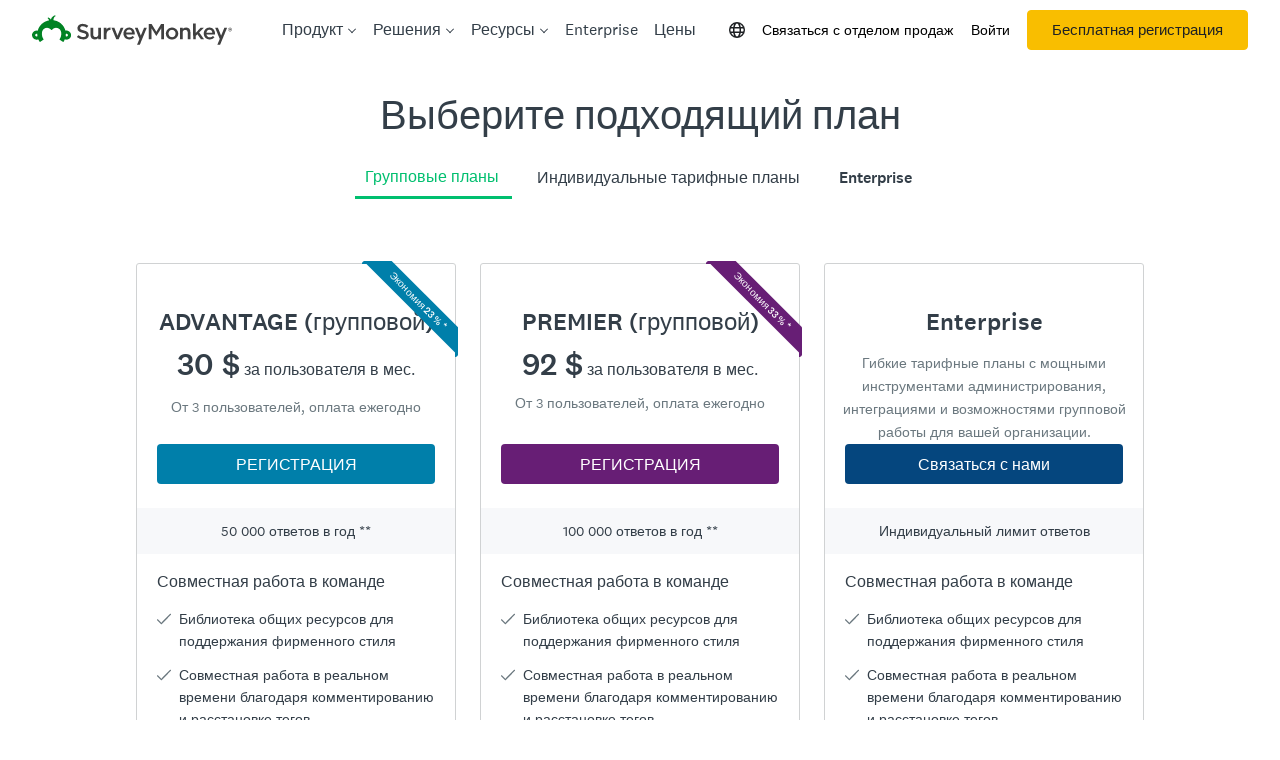

--- FILE ---
content_type: text/html; charset=utf-8
request_url: https://ru.surveymonkey.com/pricing/?ut_ctatext=%D0%9F%D0%BE%D0%B4%D0%BF%D0%B8%D1%81%D0%BA%D0%B0+%D0%BD%D0%B0+%D0%BF%D1%80%D0%BE%D1%84%D0%B5%D1%81%D1%81%D0%B8%D0%BE%D0%BD%D0%B0%D0%BB%D1%8C%D0%BD%D1%8B%D0%B9+%D1%82%D0%B0%D1%80%D0%B8%D1%84%D0%BD%D1%8B%D0%B9+%D0%BF%D0%BB%D0%B0%D0%BD&ut_source=mp&ut_source2=certified-survey-questions&ut_source3=hero
body_size: 127628
content:
<!DOCTYPE html>
<html lang="ru">
    <head>
    <meta name='viewport' content='width=device-width, initial-scale=1, user-scalable=yes'/>
    <!-- Cookies Consent Notice start for www.surveymonkey.com -->
    <script nonce="ZKEjp6+O81LbY10KO8q9RA&#x3D;&#x3D;">
      window.fides_overrides={fides_locale: "ru"};
    </script>
    <script nonce="ZKEjp6+O81LbY10KO8q9RA&#x3D;&#x3D;" src="https://www.surveymonkey.com/fides.js" type="text/javascript" charset="UTF-8" async></script>
    <script nonce="ZKEjp6+O81LbY10KO8q9RA&#x3D;&#x3D;" type="text/javascript">
      // Store the original cookie setter
      document.cookieSetter = Object.getOwnPropertyDescriptor(Document.prototype, "cookie").set;

      var cookiesByNoticeKey = {};
      var previousConsent = {};

      function deleteCookie(cookieName) {
          const paths = ["/"];
          paths.forEach(path => {
              // Delete the cookie by original implementation
              document.cookieSetter(`${cookieName}=; expires=Thu, 01 Jan 1970 00:00:00 UTC; path=${path}`);
          });
      }

      function updateConsentSettings() {
          // Ensure Fides.consent exists
          if (!Fides.consent) {
              return;
          }

          // Get current cookies from document.cookie
          const currentCookies = new Set(document.cookie.split("; ").map(cookie => cookie.split("=")[0]));

          // Detect revoked consents (categories that were previously `true` but now `false`)
          for (const [noticeKey, wasConsented] of Object.entries(previousConsent)) {
              if (wasConsented && !Fides.consent[noticeKey]) {
                  // Find and delete only cookies that are currently present
                  (cookiesByNoticeKey[noticeKey] || []).forEach(cookieName => {
                    if (currentCookies.has(cookieName)) {
                      deleteCookie(cookieName);
                    }
                  });
              }
          }

          // Save the latest consent state
          previousConsent = { ...Fides.consent };
      }

      function isCookieAllowed(cookieName) {
          // Ensure Fides.consent exists
          if (!Fides.consent) {
              return false;
          }

          // Headless mode: Check if all notice groups are allowed
          if (!Fides.experience?.privacy_notices) {
            return Object.values(Fides.consent).every(value => value === true);
          }

          // Check if the cookie belongs to a consented notice_key
          for (const [noticeKey, isConsented] of Object.entries(Fides.consent)) {
              if (isConsented && cookiesByNoticeKey[noticeKey]?.has(cookieName)) {
                return true;
              }
          }

          return false;
      }

      function setCookie(cookie) {
          if (!cookie) return;

          const cookieArr = cookie.split("=");
          if (!cookieArr.length) return;

          const cookieName = cookieArr[0].trim();

          // Check consent before setting the cookie
          if (!isCookieAllowed(cookieName)) return;

          // Set the cookie using the original JavaScript setter
          document.cookieSetter(cookie);
      }

      function enforceCookieSetter() {
        const originalDescriptor = Object.getOwnPropertyDescriptor(Document.prototype, "cookie");
        Object.defineProperty(document, "cookie", {
          get: originalDescriptor.get,
          set: setCookie,
          configurable: originalDescriptor.configurable,
          enumerable: originalDescriptor.enumerable,
        });
      }

      function addFidesExperienceNameToBody() {
        const experienceConfigName = Fides?.experience?.experience_config?.name;
        if (experienceConfigName) {
          document.body.classList.add(experienceConfigName);
        }
      }

      // Listen for Fides consent updates
      window.addEventListener("FidesUpdated", (evt) => {
          // Update consent settings when preferences change
          updateConsentSettings();
      });

      // Listen for when Fides is fully initialized
      window.addEventListener("FidesInitialized", () => {
        Fides.gtm();

        if (document.readyState === "loading") {
          window.addEventListener("DOMContentLoaded", () => {
            addFidesExperienceNameToBody();
          });
        } else {
          addFidesExperienceNameToBody();
        }
        // Create a mapping of cookies grouped by notice_key
        // Headless mode does not have privacy_notices
        if (Fides.experience?.privacy_notices) {
            cookiesByNoticeKey = Object.fromEntries(
                Fides.experience.privacy_notices.map(notice => [
                    notice.notice_key,
                    new Set(notice.cookies.map(cookie => cookie.name)) // Store cookies in a Set for quick lookup
                ])
            );
        }

        enforceCookieSetter();
        updateConsentSettings();
      });
    </script>
    <!-- Cookies Consent Notice end for www.surveymonkey.com -->
    <script type="text/javascript" nonce="ZKEjp6+O81LbY10KO8q9RA&#x3D;&#x3D;">
    window.dataLayer = window.dataLayer || [];
    window.dataLayer.push({'environment': 'prod'});
    </script>
    
    <meta data-rh="true" charset="utf-8"/><meta data-rh="true" name="msapplication-config" content="none"/><meta data-rh="true" name="author" content="SurveyMonkey"/><meta data-rh="true" data-testid="SeoHeadTags__Keywords" name="keywords" content="questionnaire, questionnaires, questionaire, questionaires, free online survey, free online surveys"/><meta data-rh="true" data-testid="SeoHeadTags__Desc" name="description" content="Create and publish online surveys in minutes, and view results graphically and in real time. SurveyMonkey provides free online questionnaire and survey software."/>
<title data-rh="true" data-testid="SeoHeadTags__Title">SurveyMonkey Plans and Pricing</title>
<link data-rh="true" rel="apple-touch-icon" href="/apple-touch-icon-precomposed.png"/><link data-rh="true" rel="apple-touch-icon" sizes="57x57" href="/apple-touch-icon-57x57-precomposed.png"/><link data-rh="true" rel="apple-touch-icon" sizes="60x60" href="/apple-touch-icon-60x60-precomposed.png"/><link data-rh="true" rel="apple-touch-icon" sizes="72x72" href="/apple-touch-icon-72x72-precomposed.png"/><link data-rh="true" rel="apple-touch-icon" sizes="76x76" href="/apple-touch-icon-76x76-precomposed.png"/><link data-rh="true" rel="apple-touch-icon" sizes="114x114" href="/apple-touch-icon-114x114-precomposed.png"/><link data-rh="true" rel="apple-touch-icon" sizes="120x120" href="/apple-touch-icon-120x120-precomposed.png"/><link data-rh="true" rel="apple-touch-icon" sizes="144x144" href="/apple-touch-icon-144x144-precomposed.png"/><link data-rh="true" rel="apple-touch-icon" sizes="152x152" href="/apple-touch-icon-152x152-precomposed.png"/><link data-rh="true" rel="apple-touch-icon" sizes="180x180" href="/apple-touch-icon-180x180-precomposed.png"/><link data-rh="true" rel="shortcut icon" href="/favicon.ico"/><link data-rh="true" data-testid="HrefLangsTags__Canonical" rel="canonical" href="https://ru.surveymonkey.com/pricing/"/>
        <style type="text/css" id="global-jss">@font-face {
  src: url(https://prod.smassets.net/assets/static/fonts/national2/regular.woff) format('woff');
  font-family: 'National 2';
  font-weight: 400;
  font-display: swap;
  src: url(https://prod.smassets.net/assets/static/fonts/national2/regular.woff2) format('woff2');
}
@font-face {
  src: url(https://prod.smassets.net/assets/static/fonts/national2/medium.woff) format('woff');
  font-family: 'National 2';
  font-weight: 500;
  font-display: swap;
  src: url(https://prod.smassets.net/assets/static/fonts/national2/medium.woff2) format('woff2');
}
div[class^="sm-"] h1, div[class^="sm-"] h2, div[class^="sm-"] h3, div[class^="sm-"] h4, div[class^="sm-"] h5, div[class^="sm-"] h6 {
  margin: 0;
  font-family: 'National 2', 'Helvetica Neue', Helvetica, Arial, 'Hiragino Sans', 'Hiragino Kaku Gothic Pro', '游ゴシック', '游ゴシック体', YuGothic, 'Yu Gothic', 'ＭＳ ゴシック', 'MS Gothic', sans-serif;
  font-weight: 500;
}
div[class^="sm-"] li, p[class^="sm-"] {
  font-family: 'National 2', 'Helvetica Neue', Helvetica, Arial, 'Hiragino Sans', 'Hiragino Kaku Gothic Pro', '游ゴシック', '游ゴシック体', YuGothic, 'Yu Gothic', 'ＭＳ ゴシック', 'MS Gothic', sans-serif;
}
.noneMarginBottom {
  margin-bottom: 0;
}
.xsMarginBottom {
  margin-bottom: 8px;
}
@media only screen and (min-width: 768px) {
  .xsMarginBottom {
    margin-bottom: 8px;
  }
}
@media only screen and (min-width: 992px) {
  .xsMarginBottom {
    margin-bottom: 8px;
  }
}
.smMarginBottom {
  margin-bottom: 16px;
}
@media only screen and (min-width: 768px) {
  .smMarginBottom {
    margin-bottom: 16px;
  }
}
@media only screen and (min-width: 992px) {
  .smMarginBottom {
    margin-bottom: 16px;
  }
}
.mdMarginBottom {
  margin-bottom: 16px;
}
@media only screen and (min-width: 768px) {
  .mdMarginBottom {
    margin-bottom: 24px;
  }
}
@media only screen and (min-width: 992px) {
  .mdMarginBottom {
    margin-bottom: 32px;
  }
}
.lgMarginBottom {
  margin-bottom: 32px;
}
@media only screen and (min-width: 768px) {
  .lgMarginBottom {
    margin-bottom: 48px;
  }
}
@media only screen and (min-width: 992px) {
  .lgMarginBottom {
    margin-bottom: 64px;
  }
}
.xlMarginBottom {
  margin-bottom: 32px;
}
@media only screen and (min-width: 768px) {
  .xlMarginBottom {
    margin-bottom: 64px;
  }
}
@media only screen and (min-width: 992px) {
  .xlMarginBottom {
    margin-bottom: 96px;
  }
}
.jbMarginBottom {
  margin-bottom: 64px;
}
@media only screen and (min-width: 768px) {
  .jbMarginBottom {
    margin-bottom: 96px;
  }
}
@media only screen and (min-width: 992px) {
  .jbMarginBottom {
    margin-bottom: 128px;
  }
}
.noneMarginTop {
  margin-top: 0;
}
.xsMarginTop {
  margin-top: 8px;
}
@media only screen and (min-width: 768px) {
  .xsMarginTop {
    margin-top: 8px;
  }
}
@media only screen and (min-width: 992px) {
  .xsMarginTop {
    margin-top: 8px;
  }
}
.smMarginTop {
  margin-top: 16px;
}
@media only screen and (min-width: 768px) {
  .smMarginTop {
    margin-top: 16px;
  }
}
@media only screen and (min-width: 992px) {
  .smMarginTop {
    margin-top: 16px;
  }
}
.mdMarginTop {
  margin-top: 16px;
}
@media only screen and (min-width: 768px) {
  .mdMarginTop {
    margin-top: 24px;
  }
}
@media only screen and (min-width: 992px) {
  .mdMarginTop {
    margin-top: 32px;
  }
}
.lgMarginTop {
  margin-top: 32px;
}
@media only screen and (min-width: 768px) {
  .lgMarginTop {
    margin-top: 48px;
  }
}
@media only screen and (min-width: 992px) {
  .lgMarginTop {
    margin-top: 64px;
  }
}
.xlMarginTop {
  margin-top: 32px;
}
@media only screen and (min-width: 768px) {
  .xlMarginTop {
    margin-top: 64px;
  }
}
@media only screen and (min-width: 992px) {
  .xlMarginTop {
    margin-top: 96px;
  }
}
.jbMarginTop {
  margin-top: 64px;
}
@media only screen and (min-width: 768px) {
  .jbMarginTop {
    margin-top: 96px;
  }
}
@media only screen and (min-width: 992px) {
  .jbMarginTop {
    margin-top: 128px;
  }
}
.nonePaddingBottom {
  padding-bottom: 0;
}
.xsPaddingBottom {
  padding-bottom: 8px;
}
@media only screen and (min-width: 768px) {
  .xsPaddingBottom {
    padding-bottom: 8px;
  }
}
@media only screen and (min-width: 992px) {
  .xsPaddingBottom {
    padding-bottom: 8px;
  }
}
.smPaddingBottom {
  padding-bottom: 16px;
}
@media only screen and (min-width: 768px) {
  .smPaddingBottom {
    padding-bottom: 16px;
  }
}
@media only screen and (min-width: 992px) {
  .smPaddingBottom {
    padding-bottom: 16px;
  }
}
.mdPaddingBottom {
  padding-bottom: 16px;
}
@media only screen and (min-width: 768px) {
  .mdPaddingBottom {
    padding-bottom: 24px;
  }
}
@media only screen and (min-width: 992px) {
  .mdPaddingBottom {
    padding-bottom: 32px;
  }
}
.lgPaddingBottom {
  padding-bottom: 32px;
}
@media only screen and (min-width: 768px) {
  .lgPaddingBottom {
    padding-bottom: 48px;
  }
}
@media only screen and (min-width: 992px) {
  .lgPaddingBottom {
    padding-bottom: 64px;
  }
}
.xlPaddingBottom {
  padding-bottom: 32px;
}
@media only screen and (min-width: 768px) {
  .xlPaddingBottom {
    padding-bottom: 64px;
  }
}
@media only screen and (min-width: 992px) {
  .xlPaddingBottom {
    padding-bottom: 96px;
  }
}
.jbPaddingBottom {
  padding-bottom: 64px;
}
@media only screen and (min-width: 768px) {
  .jbPaddingBottom {
    padding-bottom: 96px;
  }
}
@media only screen and (min-width: 992px) {
  .jbPaddingBottom {
    padding-bottom: 128px;
  }
}
.nonePaddingTop {
  padding-top: 0;
}
.xsPaddingTop {
  padding-top: 8px;
}
@media only screen and (min-width: 768px) {
  .xsPaddingTop {
    padding-top: 8px;
  }
}
@media only screen and (min-width: 992px) {
  .xsPaddingTop {
    padding-top: 8px;
  }
}
.smPaddingTop {
  padding-top: 16px;
}
@media only screen and (min-width: 768px) {
  .smPaddingTop {
    padding-top: 16px;
  }
}
@media only screen and (min-width: 992px) {
  .smPaddingTop {
    padding-top: 16px;
  }
}
.mdPaddingTop {
  padding-top: 16px;
}
@media only screen and (min-width: 768px) {
  .mdPaddingTop {
    padding-top: 24px;
  }
}
@media only screen and (min-width: 992px) {
  .mdPaddingTop {
    padding-top: 32px;
  }
}
.lgPaddingTop {
  padding-top: 32px;
}
@media only screen and (min-width: 768px) {
  .lgPaddingTop {
    padding-top: 48px;
  }
}
@media only screen and (min-width: 992px) {
  .lgPaddingTop {
    padding-top: 64px;
  }
}
.xlPaddingTop {
  padding-top: 32px;
}
@media only screen and (min-width: 768px) {
  .xlPaddingTop {
    padding-top: 64px;
  }
}
@media only screen and (min-width: 992px) {
  .xlPaddingTop {
    padding-top: 96px;
  }
}
.jbPaddingTop {
  padding-top: 64px;
}
@media only screen and (min-width: 768px) {
  .jbPaddingTop {
    padding-top: 96px;
  }
}
@media only screen and (min-width: 992px) {
  .jbPaddingTop {
    padding-top: 128px;
  }
}</style>
        <style type="text/css" id="jss">@font-face {
  src: url(https://cdn.smassets.net/assets/static/fonts/national2/regular.woff) format('woff');
  src: url(https://cdn.smassets.net/assets/static/fonts/national2/regular.eot#iefix) format('embedded-opentype');
  font-family: 'National 2';
  font-weight: 400;
  font-display: swap;
  src: url(https://cdn.smassets.net/assets/static/fonts/national2/regular.woff2) format('woff2');
}
@font-face {
  src: url(https://cdn.smassets.net/assets/static/fonts/national2/medium.woff) format('woff');
  src: url(https://cdn.smassets.net/assets/static/fonts/national2/medium.eot#iefix) format('embedded-opentype');
  font-family: 'National 2';
  font-weight: 500;
  font-display: swap;
  src: url(https://cdn.smassets.net/assets/static/fonts/national2/medium.woff2) format('woff2');
}
[class*='wrench'], [class*='wrench']::before, [class*='wrench']::after {
  box-sizing: border-box;
  font-family: 'National 2', National2, 'Helvetica Neue', Helvetica, Arial, 'Hiragino Sans', 'Hiragino Kaku Gothic Pro', '游ゴシック', '游ゴシック体', YuGothic, 'Yu Gothic', 'ＭＳ ゴシック', 'MS Gothic', sans-serif;
  -webkit-font-smoothing: antialiased;
}
body {
  font-size: 16px;
}
@font-face {
  src: url(https://cdn.smassets.net/assets/static/fonts/national2/regular.woff) format('woff');
  src: url(https://cdn.smassets.net/assets/static/fonts/national2/regular.eot#iefix) format('embedded-opentype');
  font-family: 'National 2';
  font-weight: 400;
  font-display: swap;
  src: url(https://cdn.smassets.net/assets/static/fonts/national2/regular.woff2) format('woff2');
}
@font-face {
  src: url(https://cdn.smassets.net/assets/static/fonts/national2/medium.woff) format('woff');
  src: url(https://cdn.smassets.net/assets/static/fonts/national2/medium.eot#iefix) format('embedded-opentype');
  font-family: 'National 2';
  font-weight: 500;
  font-display: swap;
  src: url(https://cdn.smassets.net/assets/static/fonts/national2/medium.woff2) format('woff2');
}
[class*='wrench'], [class*='wrench']::before, [class*='wrench']::after {
  box-sizing: border-box;
  font-family: 'National 2', National2, 'Helvetica Neue', Helvetica, Arial, 'Hiragino Sans', 'Hiragino Kaku Gothic Pro', '游ゴシック', '游ゴシック体', YuGothic, 'Yu Gothic', 'ＭＳ ゴシック', 'MS Gothic', sans-serif;
  -webkit-font-smoothing: antialiased;
}
body {
  font-size: 16px;
}
.sm-inlineList-0-2-329 {}
.sm-inlineListItem-0-2-330 {}
.sm-inlineListItemBullet-0-2-331 {
  top: 0;
  right: -12px;
  position: absolute;
}
.sm-inlineListItemAnchor-0-2-332 {
  color: #6b787f;
  text-decoration: none;
}
.sm-inlineListItemAnchor-0-2-332:visited {
  color: #6b787f;
}
.sm-inlineListItemAnchor-0-2-332:hover, .sm-inlineListItemAnchor-0-2-332:focus {
  color: #333e48;
  text-decoration: underline;
}
.sm-inlineList-d0-0-2-333 {
  margin: 0 0 16px;
  display: table;
  padding-left: 0;
  padding-right: 0;
}
.sm-inlineListItem-d1-0-2-334 {
  color: #6b787f;
  margin: 0 16px 4px 0;
  display: inline-block;
  position: relative;
  font-size: 14px;
  list-style: disc none;
}
.sm-inlineListItem-d1-0-2-334:last-child {
  margin-right: 0;
}
.sm-inlineList-d2-0-2-335 {
  margin: 0 0 16px;
  display: table;
  padding-left: 0;
  padding-right: 0;
}
.sm-inlineListItem-d3-0-2-336 {
  color: #6b787f;
  width: 96px;
  margin: 0 16px 4px 0;
  display: table-cell;
  position: relative;
  font-size: 14px;
  list-style: disc none;
  font-weight: 500;
  list-style-type: none;
}
.sm-inlineListItem-d3-0-2-336:last-child {
  margin-right: 0;
}
.sm-inlineList-d4-0-2-337 {
  margin: 0 0 16px;
  display: table;
  padding-left: 0;
  padding-right: 0;
}
.sm-inlineListItem-d5-0-2-338 {
  color: #6b787f;
  margin: 0 16px 4px 0;
  display: inline-block;
  position: relative;
  font-size: 14px;
  list-style: disc none;
}
.sm-inlineListItem-d5-0-2-338:last-child {
  margin-right: 0;
}
.sm-inlineList-d6-0-2-339 {
  margin: 0 0 16px;
  display: table;
  padding-left: 0;
  padding-right: 0;
}
.sm-inlineListItem-d7-0-2-340 {
  color: #6b787f;
  margin: 0 16px 4px 0;
  display: inline-block;
  position: relative;
  font-size: 14px;
  list-style: disc none;
}
.sm-inlineListItem-d7-0-2-340:last-child {
  margin-right: 0;
}
.sm-inlineList-d8-0-2-341 {
  margin: 0 0 16px;
  display: table;
  padding-left: 0;
  padding-right: 0;
}
.sm-inlineListItem-d9-0-2-342 {
  color: #6b787f;
  margin: 0 16px 4px 0;
  display: inline-block;
  position: relative;
  font-size: 14px;
  list-style: disc none;
}
.sm-inlineListItem-d9-0-2-342:last-child {
  margin-right: 0;
}
.sm-inlineList-d10-0-2-343 {
  margin: 0 0 16px;
  display: table;
  padding-left: 0;
  padding-right: 0;
}
.sm-inlineListItem-d11-0-2-344 {
  color: #6b787f;
  margin: 0 16px 4px 0;
  display: inline-block;
  position: relative;
  font-size: 14px;
  list-style: disc none;
}
.sm-inlineListItem-d11-0-2-344:last-child {
  margin-right: 0;
}
.sm-inlineList-d12-0-2-345 {
  margin: 0 0 16px;
  display: table;
  padding-left: 0;
  padding-right: 0;
}
.sm-inlineListItem-d13-0-2-346 {
  color: #6b787f;
  margin: 0 16px 4px 0;
  display: inline-block;
  position: relative;
  font-size: 14px;
  list-style: disc none;
}
.sm-inlineListItem-d13-0-2-346:last-child {
  margin-right: 0;
}
.sm-inlineList-d14-0-2-347 {
  margin: 0 0 16px;
  display: table;
  padding-left: 0;
  padding-right: 0;
}
.sm-inlineListItem-d15-0-2-348 {
  color: #6b787f;
  margin: 0 16px 4px 0;
  display: inline-block;
  position: relative;
  font-size: 14px;
  list-style: disc none;
}
.sm-inlineListItem-d15-0-2-348:last-child {
  margin-right: 0;
}
.sm-inlineList-d16-0-2-349 {
  margin: 0 0 16px;
  display: table;
  padding-left: 0;
  padding-right: 0;
}
.sm-inlineListItem-d17-0-2-350 {
  color: #6b787f;
  margin: 0 16px 4px 0;
  display: inline-block;
  position: relative;
  font-size: 14px;
  list-style: disc none;
}
.sm-inlineListItem-d17-0-2-350:last-child {
  margin-right: 0;
}
.sm-inlineList-d18-0-2-351 {
  margin: 0 0 16px;
  display: table;
  padding-left: 0;
  padding-right: 0;
}
.sm-inlineListItem-d19-0-2-352 {
  color: #6b787f;
  width: 96px;
  margin: 0 16px 4px 0;
  display: table-cell;
  position: relative;
  font-size: 14px;
  list-style: disc none;
  font-weight: 500;
  list-style-type: none;
}
.sm-inlineListItem-d19-0-2-352:last-child {
  margin-right: 0;
}
.sm-inlineList-d20-0-2-353 {
  margin: 0 0 16px;
  display: table;
  padding-left: 0;
  padding-right: 0;
}
.sm-inlineListItem-d21-0-2-354 {
  color: #6b787f;
  margin: 0 16px 4px 0;
  display: inline-block;
  position: relative;
  font-size: 14px;
  list-style: disc none;
}
.sm-inlineListItem-d21-0-2-354:last-child {
  margin-right: 0;
}
.sm-inlineList-d22-0-2-355 {
  margin: 0 0 16px;
  display: table;
  padding-left: 0;
  padding-right: 0;
}
.sm-inlineListItem-d23-0-2-356 {
  color: #6b787f;
  margin: 0 16px 4px 0;
  display: inline-block;
  position: relative;
  font-size: 14px;
  list-style: disc none;
}
.sm-inlineListItem-d23-0-2-356:last-child {
  margin-right: 0;
}
.sm-inlineList-d24-0-2-357 {
  margin: 0 0 16px;
  display: table;
  padding-left: 0;
  padding-right: 0;
}
.sm-inlineListItem-d25-0-2-358 {
  color: #6b787f;
  margin: 0 16px 4px 0;
  display: inline-block;
  position: relative;
  font-size: 14px;
  list-style: disc none;
}
.sm-inlineListItem-d25-0-2-358:last-child {
  margin-right: 0;
}
.sm-inlineList-d26-0-2-359 {
  margin: 0 0 16px;
  display: table;
  padding-left: 0;
  padding-right: 0;
}
.sm-inlineListItem-d27-0-2-360 {
  color: #6b787f;
  margin: 0 16px 4px 0;
  display: inline-block;
  position: relative;
  font-size: 14px;
  list-style: disc none;
}
.sm-inlineListItem-d27-0-2-360:last-child {
  margin-right: 0;
}
.sm-inlineList-d28-0-2-361 {
  margin: 0 0 16px;
  display: table;
  padding-left: 0;
  padding-right: 0;
}
.sm-inlineListItem-d29-0-2-362 {
  color: #6b787f;
  margin: 0 16px 4px 0;
  display: inline-block;
  position: relative;
  font-size: 14px;
  list-style: disc none;
}
.sm-inlineListItem-d29-0-2-362:last-child {
  margin-right: 0;
}
.sm-inlineList-d30-0-2-363 {
  margin: 0 0 16px;
  display: table;
  padding-left: 0;
  padding-right: 0;
}
.sm-inlineListItem-d31-0-2-364 {
  color: #6b787f;
  margin: 0 16px 4px 0;
  display: inline-block;
  position: relative;
  font-size: 14px;
  list-style: disc none;
}
.sm-inlineListItem-d31-0-2-364:last-child {
  margin-right: 0;
}
.sm-inlineList-d32-0-2-365 {
  margin: 0 0 16px;
  display: table;
  padding-left: 0;
  padding-right: 0;
}
.sm-inlineListItem-d33-0-2-366 {
  color: #6b787f;
  margin: 0 16px 4px 0;
  display: inline-block;
  position: relative;
  font-size: 14px;
  list-style: disc none;
}
.sm-inlineListItem-d33-0-2-366:last-child {
  margin-right: 0;
}
.sm-inlineList-d34-0-2-367 {
  margin: 0 0 16px;
  display: table;
  padding-left: 0;
  padding-right: 0;
}
.sm-inlineListItem-d35-0-2-368 {
  color: #6b787f;
  width: 96px;
  margin: 0 16px 4px 0;
  display: table-cell;
  position: relative;
  font-size: 14px;
  list-style: disc none;
  font-weight: 500;
  list-style-type: none;
}
.sm-inlineListItem-d35-0-2-368:last-child {
  margin-right: 0;
}
.sm-inlineList-d36-0-2-369 {
  margin: 0 0 16px;
  display: table;
  padding-left: 0;
  padding-right: 0;
}
.sm-inlineListItem-d37-0-2-370 {
  color: #6b787f;
  margin: 0 16px 4px 0;
  display: inline-block;
  position: relative;
  font-size: 14px;
  list-style: disc none;
}
.sm-inlineListItem-d37-0-2-370:last-child {
  margin-right: 0;
}
.sm-inlineList-d38-0-2-371 {
  margin: 0 0 16px;
  display: table;
  padding-left: 0;
  padding-right: 0;
}
.sm-inlineListItem-d39-0-2-372 {
  color: #6b787f;
  margin: 0 16px 4px 0;
  display: inline-block;
  position: relative;
  font-size: 14px;
  list-style: disc none;
}
.sm-inlineListItem-d39-0-2-372:last-child {
  margin-right: 0;
}
.sm-inlineList-d40-0-2-373 {
  margin: 0 0 16px;
  display: table;
  padding-left: 0;
  padding-right: 0;
}
.sm-inlineListItem-d41-0-2-374 {
  color: #6b787f;
  margin: 0 16px 4px 0;
  display: inline-block;
  position: relative;
  font-size: 14px;
  list-style: disc none;
}
.sm-inlineListItem-d41-0-2-374:last-child {
  margin-right: 0;
}
.sm-inlineList-d42-0-2-375 {
  margin: 0 0 16px;
  display: table;
  padding-left: 0;
  padding-right: 0;
}
.sm-inlineListItem-d43-0-2-376 {
  color: #6b787f;
  margin: 0 16px 4px 0;
  display: inline-block;
  position: relative;
  font-size: 14px;
  list-style: disc none;
}
.sm-inlineListItem-d43-0-2-376:last-child {
  margin-right: 0;
}
.sm-inlineList-d44-0-2-377 {
  margin: 0 0 16px;
  display: table;
  padding-left: 0;
  padding-right: 0;
}
.sm-inlineListItem-d45-0-2-378 {
  color: #6b787f;
  margin: 0 16px 4px 0;
  display: inline-block;
  position: relative;
  font-size: 14px;
  list-style: disc none;
}
.sm-inlineListItem-d45-0-2-378:last-child {
  margin-right: 0;
}
.sm-inlineList-d46-0-2-379 {
  margin: 0 0 16px;
  display: table;
  padding-left: 0;
  padding-right: 0;
}
.sm-inlineListItem-d47-0-2-380 {
  color: #6b787f;
  margin: 0 16px 4px 0;
  display: inline-block;
  position: relative;
  font-size: 14px;
  list-style: disc none;
}
.sm-inlineListItem-d47-0-2-380:last-child {
  margin-right: 0;
}
.sm-inlineList-d48-0-2-381 {
  margin: 0 0 16px;
  display: table;
  padding-left: 0;
  padding-right: 0;
}
.sm-inlineListItem-d49-0-2-382 {
  color: #6b787f;
  margin: 0 16px 4px 0;
  display: inline-block;
  position: relative;
  font-size: 14px;
  list-style: disc none;
}
.sm-inlineListItem-d49-0-2-382:last-child {
  margin-right: 0;
}
.sm-inlineList-d50-0-2-383 {
  margin: 0 0 16px;
  display: table;
  padding-left: 0;
  padding-right: 0;
}
.sm-inlineListItem-d51-0-2-384 {
  color: #6b787f;
  margin: 0 16px 4px 0;
  display: inline-block;
  position: relative;
  font-size: 14px;
  list-style: disc none;
}
.sm-inlineListItem-d51-0-2-384:last-child {
  margin-right: 0;
}
.sm-inlineList-d52-0-2-385 {
  margin: 0 0 16px;
  display: table;
  padding-left: 0;
  padding-right: 0;
}
.sm-inlineListItem-d53-0-2-386 {
  color: #6b787f;
  margin: 0 16px 4px 0;
  display: inline-block;
  position: relative;
  font-size: 14px;
  list-style: disc none;
}
.sm-inlineListItem-d53-0-2-386:last-child {
  margin-right: 0;
}
.sm-inlineList-d54-0-2-387 {
  margin: 0 0 16px;
  display: table;
  padding-left: 0;
  padding-right: 0;
}
.sm-inlineListItem-d55-0-2-388 {
  color: #6b787f;
  margin: 0 16px 4px 0;
  display: inline-block;
  position: relative;
  font-size: 14px;
  list-style: disc none;
}
.sm-inlineListItem-d55-0-2-388:last-child {
  margin-right: 0;
}
.sm-inlineList-d56-0-2-389 {
  margin: 0 0 16px;
  display: table;
  padding-left: 0;
  padding-right: 0;
}
.sm-inlineListItem-d57-0-2-390 {
  color: #6b787f;
  margin: 0 16px 4px 0;
  display: inline-block;
  position: relative;
  font-size: 14px;
  list-style: disc none;
}
.sm-inlineListItem-d57-0-2-390:last-child {
  margin-right: 0;
}
.sm-inlineList-d58-0-2-391 {
  margin: 0 0 16px;
  display: table;
  padding-left: 0;
  padding-right: 0;
}
.sm-inlineListItem-d59-0-2-392 {
  color: #6b787f;
  width: 96px;
  margin: 0 16px 4px 0;
  display: table-cell;
  position: relative;
  font-size: 14px;
  list-style: disc none;
  font-weight: 500;
  list-style-type: none;
}
.sm-inlineListItem-d59-0-2-392:last-child {
  margin-right: 0;
}
.sm-inlineList-d60-0-2-393 {
  margin: 0 0 16px;
  display: table;
  padding-left: 0;
  padding-right: 0;
}
.sm-inlineListItem-d61-0-2-394 {
  color: #6b787f;
  margin: 0 16px 4px 0;
  display: inline-block;
  position: relative;
  font-size: 14px;
  list-style: disc none;
}
.sm-inlineListItem-d61-0-2-394:last-child {
  margin-right: 0;
}
.sm-inlineList-d62-0-2-395 {
  margin: 0 0 16px;
  display: table;
  padding-left: 0;
  padding-right: 0;
}
.sm-inlineListItem-d63-0-2-396 {
  color: #6b787f;
  margin: 0 16px 4px 0;
  display: inline-block;
  position: relative;
  font-size: 14px;
  list-style: disc none;
}
.sm-inlineListItem-d63-0-2-396:last-child {
  margin-right: 0;
}
.sm-inlineList-d64-0-2-397 {
  margin: 0 0 16px;
  display: table;
  padding-left: 0;
  padding-right: 0;
}
.sm-inlineListItem-d65-0-2-398 {
  color: #6b787f;
  margin: 0 16px 4px 0;
  display: inline-block;
  position: relative;
  font-size: 14px;
  list-style: disc none;
}
.sm-inlineListItem-d65-0-2-398:last-child {
  margin-right: 0;
}
.sm-inlineList-d66-0-2-399 {
  margin: 0 0 16px;
  display: table;
  padding-left: 0;
  padding-right: 0;
}
.sm-inlineListItem-d67-0-2-400 {
  color: #6b787f;
  margin: 0 16px 4px 0;
  display: inline-block;
  position: relative;
  font-size: 14px;
  list-style: disc none;
}
.sm-inlineListItem-d67-0-2-400:last-child {
  margin-right: 0;
}
.sm-inlineList-d68-0-2-401 {
  margin: 0 0 16px;
  display: table;
  padding-left: 0;
  padding-right: 0;
}
.sm-inlineListItem-d69-0-2-402 {
  color: #6b787f;
  margin: 0 16px 4px 0;
  display: inline-block;
  position: relative;
  font-size: 14px;
  list-style: disc none;
}
.sm-inlineListItem-d69-0-2-402:last-child {
  margin-right: 0;
}
.sm-inlineList-d70-0-2-403 {
  margin: 0 0 16px;
  display: table;
  padding-left: 0;
  padding-right: 0;
}
.sm-inlineListItem-d71-0-2-404 {
  color: #6b787f;
  margin: 0 16px 4px 0;
  display: inline-block;
  position: relative;
  font-size: 14px;
  list-style: disc none;
}
.sm-inlineListItem-d71-0-2-404:last-child {
  margin-right: 0;
}
.sm-inlineList-d72-0-2-405 {
  margin: 0 0 16px;
  display: table;
  padding-left: 0;
  padding-right: 0;
}
.sm-inlineListItem-d73-0-2-406 {
  color: #6b787f;
  margin: 0 16px 4px 0;
  display: inline-block;
  position: relative;
  font-size: 14px;
  list-style: disc none;
}
.sm-inlineListItem-d73-0-2-406:last-child {
  margin-right: 0;
}
.sm-inlineList-d74-0-2-407 {
  margin: 0 0 16px;
  display: table;
  padding-left: 0;
  padding-right: 0;
}
.sm-inlineListItem-d75-0-2-408 {
  color: #6b787f;
  margin: 0 16px 4px 0;
  display: inline-block;
  position: relative;
  font-size: 14px;
  list-style: disc none;
}
.sm-inlineListItem-d75-0-2-408:last-child {
  margin-right: 0;
}
.sm-inlineList-d76-0-2-409 {
  margin: 0 0 16px;
  display: table;
  padding-left: 0;
  padding-right: 0;
}
.sm-inlineListItem-d77-0-2-410 {
  color: #6b787f;
  margin: 0 16px 4px 0;
  display: inline-block;
  position: relative;
  font-size: 14px;
  list-style: disc none;
}
.sm-inlineListItem-d77-0-2-410:last-child {
  margin-right: 0;
}
.sm-inlineList-d78-0-2-411 {
  margin: 0 0 16px;
  display: table;
  padding-left: 0;
  padding-right: 0;
}
.sm-inlineListItem-d79-0-2-412 {
  color: #6b787f;
  margin: 0 16px 4px 0;
  display: inline-block;
  position: relative;
  font-size: 14px;
  list-style: disc none;
}
.sm-inlineListItem-d79-0-2-412:last-child {
  margin-right: 0;
}
.sm-inlineList-d80-0-2-413 {
  margin: 0 0 16px;
  display: table;
  padding-left: 0;
  padding-right: 0;
}
.sm-inlineListItem-d81-0-2-414 {
  color: #6b787f;
  margin: 0 16px 4px 0;
  display: inline-block;
  position: relative;
  font-size: 14px;
  list-style: disc none;
}
.sm-inlineListItem-d81-0-2-414:last-child {
  margin-right: 0;
}
.sm-inlineList-d82-0-2-415 {
  margin: 0 0 16px;
  display: table;
  padding-left: 0;
  padding-right: 0;
}
.sm-inlineListItem-d83-0-2-416 {
  color: #6b787f;
  margin: 0 16px 4px 0;
  display: inline-block;
  position: relative;
  font-size: 14px;
  list-style: disc none;
}
.sm-inlineListItem-d83-0-2-416:last-child {
  margin-right: 0;
}
.sm-inlineList-d84-0-2-417 {
  margin: 0 0 16px;
  display: table;
  padding-left: 0;
  padding-right: 0;
}
.sm-inlineListItem-d85-0-2-418 {
  color: #6b787f;
  margin: 0 16px 4px 0;
  display: inline-block;
  position: relative;
  font-size: 14px;
  list-style: disc none;
}
.sm-inlineListItem-d85-0-2-418:last-child {
  margin-right: 0;
}
.sm-inlineList-d86-0-2-419 {
  margin: 0 0 16px;
  display: table;
  padding-left: 0;
  padding-right: 0;
}
.sm-inlineListItem-d87-0-2-420 {
  color: #6b787f;
  margin: 0 16px 4px 0;
  display: inline-block;
  position: relative;
  font-size: 14px;
  list-style: disc none;
}
.sm-inlineListItem-d87-0-2-420:last-child {
  margin-right: 0;
}
.sm-inlineList-d88-0-2-421 {
  margin: 0 0 16px;
  display: table;
  padding-left: 0;
  padding-right: 0;
}
.sm-inlineListItem-d89-0-2-422 {
  color: #6b787f;
  margin: 0 16px 4px 0;
  display: inline-block;
  position: relative;
  font-size: 14px;
  list-style: disc none;
}
.sm-inlineListItem-d89-0-2-422:last-child {
  margin-right: 0;
}
.sm-inlineList-d90-0-2-423 {
  margin: 0 0 16px;
  display: table;
  padding-left: 0;
  padding-right: 0;
}
.sm-inlineListItem-d91-0-2-424 {
  color: #6b787f;
  margin: 0 16px 4px 0;
  display: inline-block;
  position: relative;
  font-size: 14px;
  list-style: disc none;
}
.sm-inlineListItem-d91-0-2-424:last-child {
  margin-right: 0;
}
.sm-inlineList-0-2-329 {}
.sm-inlineListItem-0-2-330 {}
.sm-inlineListItemBullet-0-2-331 {
  top: 0;
  right: -12px;
  position: absolute;
}
.sm-inlineListItemAnchor-0-2-332 {
  color: #6b787f;
  text-decoration: none;
}
.sm-inlineListItemAnchor-0-2-332:visited {
  color: #6b787f;
}
.sm-inlineListItemAnchor-0-2-332:hover, .sm-inlineListItemAnchor-0-2-332:focus {
  color: #333e48;
  text-decoration: underline;
}
.sm-inlineList-d0-0-2-333 {
  margin: 0 0 16px;
  display: table;
  padding-left: 0;
  padding-right: 0;
}
.sm-inlineListItem-d1-0-2-334 {
  color: #6b787f;
  margin: 0 16px 4px 0;
  display: inline-block;
  position: relative;
  font-size: 14px;
  list-style: disc none;
}
.sm-inlineListItem-d1-0-2-334:last-child {
  margin-right: 0;
}
.sm-inlineList-d2-0-2-335 {
  margin: 0 0 16px;
  display: table;
  padding-left: 0;
  padding-right: 0;
}
.sm-inlineListItem-d3-0-2-336 {
  color: #6b787f;
  width: 96px;
  margin: 0 16px 4px 0;
  display: table-cell;
  position: relative;
  font-size: 14px;
  list-style: disc none;
  font-weight: 500;
  list-style-type: none;
}
.sm-inlineListItem-d3-0-2-336:last-child {
  margin-right: 0;
}
.sm-inlineList-d4-0-2-337 {
  margin: 0 0 16px;
  display: table;
  padding-left: 0;
  padding-right: 0;
}
.sm-inlineListItem-d5-0-2-338 {
  color: #6b787f;
  margin: 0 16px 4px 0;
  display: inline-block;
  position: relative;
  font-size: 14px;
  list-style: disc none;
}
.sm-inlineListItem-d5-0-2-338:last-child {
  margin-right: 0;
}
.sm-inlineList-d6-0-2-339 {
  margin: 0 0 16px;
  display: table;
  padding-left: 0;
  padding-right: 0;
}
.sm-inlineListItem-d7-0-2-340 {
  color: #6b787f;
  margin: 0 16px 4px 0;
  display: inline-block;
  position: relative;
  font-size: 14px;
  list-style: disc none;
}
.sm-inlineListItem-d7-0-2-340:last-child {
  margin-right: 0;
}
.sm-inlineList-d8-0-2-341 {
  margin: 0 0 16px;
  display: table;
  padding-left: 0;
  padding-right: 0;
}
.sm-inlineListItem-d9-0-2-342 {
  color: #6b787f;
  margin: 0 16px 4px 0;
  display: inline-block;
  position: relative;
  font-size: 14px;
  list-style: disc none;
}
.sm-inlineListItem-d9-0-2-342:last-child {
  margin-right: 0;
}
.sm-inlineList-d10-0-2-343 {
  margin: 0 0 16px;
  display: table;
  padding-left: 0;
  padding-right: 0;
}
.sm-inlineListItem-d11-0-2-344 {
  color: #6b787f;
  margin: 0 16px 4px 0;
  display: inline-block;
  position: relative;
  font-size: 14px;
  list-style: disc none;
}
.sm-inlineListItem-d11-0-2-344:last-child {
  margin-right: 0;
}
.sm-inlineList-d12-0-2-345 {
  margin: 0 0 16px;
  display: table;
  padding-left: 0;
  padding-right: 0;
}
.sm-inlineListItem-d13-0-2-346 {
  color: #6b787f;
  margin: 0 16px 4px 0;
  display: inline-block;
  position: relative;
  font-size: 14px;
  list-style: disc none;
}
.sm-inlineListItem-d13-0-2-346:last-child {
  margin-right: 0;
}
.sm-inlineList-d14-0-2-347 {
  margin: 0 0 16px;
  display: table;
  padding-left: 0;
  padding-right: 0;
}
.sm-inlineListItem-d15-0-2-348 {
  color: #6b787f;
  margin: 0 16px 4px 0;
  display: inline-block;
  position: relative;
  font-size: 14px;
  list-style: disc none;
}
.sm-inlineListItem-d15-0-2-348:last-child {
  margin-right: 0;
}
.sm-inlineList-d16-0-2-349 {
  margin: 0 0 16px;
  display: table;
  padding-left: 0;
  padding-right: 0;
}
.sm-inlineListItem-d17-0-2-350 {
  color: #6b787f;
  margin: 0 16px 4px 0;
  display: inline-block;
  position: relative;
  font-size: 14px;
  list-style: disc none;
}
.sm-inlineListItem-d17-0-2-350:last-child {
  margin-right: 0;
}
.sm-inlineList-d18-0-2-351 {
  margin: 0 0 16px;
  display: table;
  padding-left: 0;
  padding-right: 0;
}
.sm-inlineListItem-d19-0-2-352 {
  color: #6b787f;
  width: 96px;
  margin: 0 16px 4px 0;
  display: table-cell;
  position: relative;
  font-size: 14px;
  list-style: disc none;
  font-weight: 500;
  list-style-type: none;
}
.sm-inlineListItem-d19-0-2-352:last-child {
  margin-right: 0;
}
.sm-inlineList-d20-0-2-353 {
  margin: 0 0 16px;
  display: table;
  padding-left: 0;
  padding-right: 0;
}
.sm-inlineListItem-d21-0-2-354 {
  color: #6b787f;
  margin: 0 16px 4px 0;
  display: inline-block;
  position: relative;
  font-size: 14px;
  list-style: disc none;
}
.sm-inlineListItem-d21-0-2-354:last-child {
  margin-right: 0;
}
.sm-inlineList-d22-0-2-355 {
  margin: 0 0 16px;
  display: table;
  padding-left: 0;
  padding-right: 0;
}
.sm-inlineListItem-d23-0-2-356 {
  color: #6b787f;
  margin: 0 16px 4px 0;
  display: inline-block;
  position: relative;
  font-size: 14px;
  list-style: disc none;
}
.sm-inlineListItem-d23-0-2-356:last-child {
  margin-right: 0;
}
.sm-inlineList-d24-0-2-357 {
  margin: 0 0 16px;
  display: table;
  padding-left: 0;
  padding-right: 0;
}
.sm-inlineListItem-d25-0-2-358 {
  color: #6b787f;
  margin: 0 16px 4px 0;
  display: inline-block;
  position: relative;
  font-size: 14px;
  list-style: disc none;
}
.sm-inlineListItem-d25-0-2-358:last-child {
  margin-right: 0;
}
.sm-inlineList-d26-0-2-359 {
  margin: 0 0 16px;
  display: table;
  padding-left: 0;
  padding-right: 0;
}
.sm-inlineListItem-d27-0-2-360 {
  color: #6b787f;
  margin: 0 16px 4px 0;
  display: inline-block;
  position: relative;
  font-size: 14px;
  list-style: disc none;
}
.sm-inlineListItem-d27-0-2-360:last-child {
  margin-right: 0;
}
.sm-inlineList-d28-0-2-361 {
  margin: 0 0 16px;
  display: table;
  padding-left: 0;
  padding-right: 0;
}
.sm-inlineListItem-d29-0-2-362 {
  color: #6b787f;
  margin: 0 16px 4px 0;
  display: inline-block;
  position: relative;
  font-size: 14px;
  list-style: disc none;
}
.sm-inlineListItem-d29-0-2-362:last-child {
  margin-right: 0;
}
.sm-inlineList-d30-0-2-363 {
  margin: 0 0 16px;
  display: table;
  padding-left: 0;
  padding-right: 0;
}
.sm-inlineListItem-d31-0-2-364 {
  color: #6b787f;
  margin: 0 16px 4px 0;
  display: inline-block;
  position: relative;
  font-size: 14px;
  list-style: disc none;
}
.sm-inlineListItem-d31-0-2-364:last-child {
  margin-right: 0;
}
.sm-inlineList-d32-0-2-365 {
  margin: 0 0 16px;
  display: table;
  padding-left: 0;
  padding-right: 0;
}
.sm-inlineListItem-d33-0-2-366 {
  color: #6b787f;
  margin: 0 16px 4px 0;
  display: inline-block;
  position: relative;
  font-size: 14px;
  list-style: disc none;
}
.sm-inlineListItem-d33-0-2-366:last-child {
  margin-right: 0;
}
.sm-inlineList-d34-0-2-367 {
  margin: 0 0 16px;
  display: table;
  padding-left: 0;
  padding-right: 0;
}
.sm-inlineListItem-d35-0-2-368 {
  color: #6b787f;
  width: 96px;
  margin: 0 16px 4px 0;
  display: table-cell;
  position: relative;
  font-size: 14px;
  list-style: disc none;
  font-weight: 500;
  list-style-type: none;
}
.sm-inlineListItem-d35-0-2-368:last-child {
  margin-right: 0;
}
.sm-inlineList-d36-0-2-369 {
  margin: 0 0 16px;
  display: table;
  padding-left: 0;
  padding-right: 0;
}
.sm-inlineListItem-d37-0-2-370 {
  color: #6b787f;
  margin: 0 16px 4px 0;
  display: inline-block;
  position: relative;
  font-size: 14px;
  list-style: disc none;
}
.sm-inlineListItem-d37-0-2-370:last-child {
  margin-right: 0;
}
.sm-inlineList-d38-0-2-371 {
  margin: 0 0 16px;
  display: table;
  padding-left: 0;
  padding-right: 0;
}
.sm-inlineListItem-d39-0-2-372 {
  color: #6b787f;
  margin: 0 16px 4px 0;
  display: inline-block;
  position: relative;
  font-size: 14px;
  list-style: disc none;
}
.sm-inlineListItem-d39-0-2-372:last-child {
  margin-right: 0;
}
.sm-inlineList-d40-0-2-373 {
  margin: 0 0 16px;
  display: table;
  padding-left: 0;
  padding-right: 0;
}
.sm-inlineListItem-d41-0-2-374 {
  color: #6b787f;
  margin: 0 16px 4px 0;
  display: inline-block;
  position: relative;
  font-size: 14px;
  list-style: disc none;
}
.sm-inlineListItem-d41-0-2-374:last-child {
  margin-right: 0;
}
.sm-inlineList-d42-0-2-375 {
  margin: 0 0 16px;
  display: table;
  padding-left: 0;
  padding-right: 0;
}
.sm-inlineListItem-d43-0-2-376 {
  color: #6b787f;
  margin: 0 16px 4px 0;
  display: inline-block;
  position: relative;
  font-size: 14px;
  list-style: disc none;
}
.sm-inlineListItem-d43-0-2-376:last-child {
  margin-right: 0;
}
.sm-inlineList-d44-0-2-377 {
  margin: 0 0 16px;
  display: table;
  padding-left: 0;
  padding-right: 0;
}
.sm-inlineListItem-d45-0-2-378 {
  color: #6b787f;
  margin: 0 16px 4px 0;
  display: inline-block;
  position: relative;
  font-size: 14px;
  list-style: disc none;
}
.sm-inlineListItem-d45-0-2-378:last-child {
  margin-right: 0;
}
.sm-inlineList-d46-0-2-379 {
  margin: 0 0 16px;
  display: table;
  padding-left: 0;
  padding-right: 0;
}
.sm-inlineListItem-d47-0-2-380 {
  color: #6b787f;
  margin: 0 16px 4px 0;
  display: inline-block;
  position: relative;
  font-size: 14px;
  list-style: disc none;
}
.sm-inlineListItem-d47-0-2-380:last-child {
  margin-right: 0;
}
.sm-inlineList-d48-0-2-381 {
  margin: 0 0 16px;
  display: table;
  padding-left: 0;
  padding-right: 0;
}
.sm-inlineListItem-d49-0-2-382 {
  color: #6b787f;
  margin: 0 16px 4px 0;
  display: inline-block;
  position: relative;
  font-size: 14px;
  list-style: disc none;
}
.sm-inlineListItem-d49-0-2-382:last-child {
  margin-right: 0;
}
.sm-inlineList-d50-0-2-383 {
  margin: 0 0 16px;
  display: table;
  padding-left: 0;
  padding-right: 0;
}
.sm-inlineListItem-d51-0-2-384 {
  color: #6b787f;
  margin: 0 16px 4px 0;
  display: inline-block;
  position: relative;
  font-size: 14px;
  list-style: disc none;
}
.sm-inlineListItem-d51-0-2-384:last-child {
  margin-right: 0;
}
.sm-inlineList-d52-0-2-385 {
  margin: 0 0 16px;
  display: table;
  padding-left: 0;
  padding-right: 0;
}
.sm-inlineListItem-d53-0-2-386 {
  color: #6b787f;
  margin: 0 16px 4px 0;
  display: inline-block;
  position: relative;
  font-size: 14px;
  list-style: disc none;
}
.sm-inlineListItem-d53-0-2-386:last-child {
  margin-right: 0;
}
.sm-inlineList-d54-0-2-387 {
  margin: 0 0 16px;
  display: table;
  padding-left: 0;
  padding-right: 0;
}
.sm-inlineListItem-d55-0-2-388 {
  color: #6b787f;
  margin: 0 16px 4px 0;
  display: inline-block;
  position: relative;
  font-size: 14px;
  list-style: disc none;
}
.sm-inlineListItem-d55-0-2-388:last-child {
  margin-right: 0;
}
.sm-inlineList-d56-0-2-389 {
  margin: 0 0 16px;
  display: table;
  padding-left: 0;
  padding-right: 0;
}
.sm-inlineListItem-d57-0-2-390 {
  color: #6b787f;
  margin: 0 16px 4px 0;
  display: inline-block;
  position: relative;
  font-size: 14px;
  list-style: disc none;
}
.sm-inlineListItem-d57-0-2-390:last-child {
  margin-right: 0;
}
.sm-inlineList-d58-0-2-391 {
  margin: 0 0 16px;
  display: table;
  padding-left: 0;
  padding-right: 0;
}
.sm-inlineListItem-d59-0-2-392 {
  color: #6b787f;
  width: 96px;
  margin: 0 16px 4px 0;
  display: table-cell;
  position: relative;
  font-size: 14px;
  list-style: disc none;
  font-weight: 500;
  list-style-type: none;
}
.sm-inlineListItem-d59-0-2-392:last-child {
  margin-right: 0;
}
.sm-inlineList-d60-0-2-393 {
  margin: 0 0 16px;
  display: table;
  padding-left: 0;
  padding-right: 0;
}
.sm-inlineListItem-d61-0-2-394 {
  color: #6b787f;
  margin: 0 16px 4px 0;
  display: inline-block;
  position: relative;
  font-size: 14px;
  list-style: disc none;
}
.sm-inlineListItem-d61-0-2-394:last-child {
  margin-right: 0;
}
.sm-inlineList-d62-0-2-395 {
  margin: 0 0 16px;
  display: table;
  padding-left: 0;
  padding-right: 0;
}
.sm-inlineListItem-d63-0-2-396 {
  color: #6b787f;
  margin: 0 16px 4px 0;
  display: inline-block;
  position: relative;
  font-size: 14px;
  list-style: disc none;
}
.sm-inlineListItem-d63-0-2-396:last-child {
  margin-right: 0;
}
.sm-inlineList-d64-0-2-397 {
  margin: 0 0 16px;
  display: table;
  padding-left: 0;
  padding-right: 0;
}
.sm-inlineListItem-d65-0-2-398 {
  color: #6b787f;
  margin: 0 16px 4px 0;
  display: inline-block;
  position: relative;
  font-size: 14px;
  list-style: disc none;
}
.sm-inlineListItem-d65-0-2-398:last-child {
  margin-right: 0;
}
.sm-inlineList-d66-0-2-399 {
  margin: 0 0 16px;
  display: table;
  padding-left: 0;
  padding-right: 0;
}
.sm-inlineListItem-d67-0-2-400 {
  color: #6b787f;
  margin: 0 16px 4px 0;
  display: inline-block;
  position: relative;
  font-size: 14px;
  list-style: disc none;
}
.sm-inlineListItem-d67-0-2-400:last-child {
  margin-right: 0;
}
.sm-inlineList-d68-0-2-401 {
  margin: 0 0 16px;
  display: table;
  padding-left: 0;
  padding-right: 0;
}
.sm-inlineListItem-d69-0-2-402 {
  color: #6b787f;
  margin: 0 16px 4px 0;
  display: inline-block;
  position: relative;
  font-size: 14px;
  list-style: disc none;
}
.sm-inlineListItem-d69-0-2-402:last-child {
  margin-right: 0;
}
.sm-inlineList-d70-0-2-403 {
  margin: 0 0 16px;
  display: table;
  padding-left: 0;
  padding-right: 0;
}
.sm-inlineListItem-d71-0-2-404 {
  color: #6b787f;
  margin: 0 16px 4px 0;
  display: inline-block;
  position: relative;
  font-size: 14px;
  list-style: disc none;
}
.sm-inlineListItem-d71-0-2-404:last-child {
  margin-right: 0;
}
.sm-inlineList-d72-0-2-405 {
  margin: 0 0 16px;
  display: table;
  padding-left: 0;
  padding-right: 0;
}
.sm-inlineListItem-d73-0-2-406 {
  color: #6b787f;
  margin: 0 16px 4px 0;
  display: inline-block;
  position: relative;
  font-size: 14px;
  list-style: disc none;
}
.sm-inlineListItem-d73-0-2-406:last-child {
  margin-right: 0;
}
.sm-inlineList-d74-0-2-407 {
  margin: 0 0 16px;
  display: table;
  padding-left: 0;
  padding-right: 0;
}
.sm-inlineListItem-d75-0-2-408 {
  color: #6b787f;
  margin: 0 16px 4px 0;
  display: inline-block;
  position: relative;
  font-size: 14px;
  list-style: disc none;
}
.sm-inlineListItem-d75-0-2-408:last-child {
  margin-right: 0;
}
.sm-inlineList-d76-0-2-409 {
  margin: 0 0 16px;
  display: table;
  padding-left: 0;
  padding-right: 0;
}
.sm-inlineListItem-d77-0-2-410 {
  color: #6b787f;
  margin: 0 16px 4px 0;
  display: inline-block;
  position: relative;
  font-size: 14px;
  list-style: disc none;
}
.sm-inlineListItem-d77-0-2-410:last-child {
  margin-right: 0;
}
.sm-inlineList-d78-0-2-411 {
  margin: 0 0 16px;
  display: table;
  padding-left: 0;
  padding-right: 0;
}
.sm-inlineListItem-d79-0-2-412 {
  color: #6b787f;
  margin: 0 16px 4px 0;
  display: inline-block;
  position: relative;
  font-size: 14px;
  list-style: disc none;
}
.sm-inlineListItem-d79-0-2-412:last-child {
  margin-right: 0;
}
.sm-inlineList-d80-0-2-413 {
  margin: 0 0 16px;
  display: table;
  padding-left: 0;
  padding-right: 0;
}
.sm-inlineListItem-d81-0-2-414 {
  color: #6b787f;
  margin: 0 16px 4px 0;
  display: inline-block;
  position: relative;
  font-size: 14px;
  list-style: disc none;
}
.sm-inlineListItem-d81-0-2-414:last-child {
  margin-right: 0;
}
.sm-inlineList-d82-0-2-415 {
  margin: 0 0 16px;
  display: table;
  padding-left: 0;
  padding-right: 0;
}
.sm-inlineListItem-d83-0-2-416 {
  color: #6b787f;
  margin: 0 16px 4px 0;
  display: inline-block;
  position: relative;
  font-size: 14px;
  list-style: disc none;
}
.sm-inlineListItem-d83-0-2-416:last-child {
  margin-right: 0;
}
.sm-inlineList-d84-0-2-417 {
  margin: 0 0 16px;
  display: table;
  padding-left: 0;
  padding-right: 0;
}
.sm-inlineListItem-d85-0-2-418 {
  color: #6b787f;
  margin: 0 16px 4px 0;
  display: inline-block;
  position: relative;
  font-size: 14px;
  list-style: disc none;
}
.sm-inlineListItem-d85-0-2-418:last-child {
  margin-right: 0;
}
.sm-inlineList-d86-0-2-419 {
  margin: 0 0 16px;
  display: table;
  padding-left: 0;
  padding-right: 0;
}
.sm-inlineListItem-d87-0-2-420 {
  color: #6b787f;
  margin: 0 16px 4px 0;
  display: inline-block;
  position: relative;
  font-size: 14px;
  list-style: disc none;
}
.sm-inlineListItem-d87-0-2-420:last-child {
  margin-right: 0;
}
.sm-inlineList-d88-0-2-421 {
  margin: 0 0 16px;
  display: table;
  padding-left: 0;
  padding-right: 0;
}
.sm-inlineListItem-d89-0-2-422 {
  color: #6b787f;
  margin: 0 16px 4px 0;
  display: inline-block;
  position: relative;
  font-size: 14px;
  list-style: disc none;
}
.sm-inlineListItem-d89-0-2-422:last-child {
  margin-right: 0;
}
.sm-inlineList-d90-0-2-423 {
  margin: 0 0 16px;
  display: table;
  padding-left: 0;
  padding-right: 0;
}
.sm-inlineListItem-d91-0-2-424 {
  color: #6b787f;
  margin: 0 16px 4px 0;
  display: inline-block;
  position: relative;
  font-size: 14px;
  list-style: disc none;
}
.sm-inlineListItem-d91-0-2-424:last-child {
  margin-right: 0;
}
.sm-copyRight-0-2-425 {
  color: #6b787f;
  font-size: 14px;
}
.sm-copyRight-0-2-425 {
  color: #6b787f;
  font-size: 14px;
}
.sm-trustedSeal-0-2-426 {
  width: 120px;
  border: 0;
  height: 50px;
}
.sm-trustedSeal-0-2-426 {
  width: 120px;
  border: 0;
  height: 50px;
}
.sm-fullHeight-0-2-325 {
  height: 100%;
}
.sm-footerAnon-0-2-326 {
  color: #333e48;
  padding: 48px 0;
  z-index: 99;
  position: relative;
  font-size: 14px;
  border-top: 1px solid #d0d2d3;
  background-color: #ffffff;
}
.sm-footerAuth-0-2-327 {
  color: #333e48;
  padding: 48px 0;
  z-index: 99;
  position: relative;
  font-size: 14px;
  background-color: #ffffff;
}
.sm-footerBorder-0-2-328 {
  border-bottom: 1px solid #d0d2d3;
}
.sm-fullHeight-0-2-325 {
  height: 100%;
}
.sm-footerAnon-0-2-326 {
  color: #333e48;
  padding: 48px 0;
  z-index: 99;
  position: relative;
  font-size: 14px;
  border-top: 1px solid #d0d2d3;
  background-color: #ffffff;
}
.sm-footerAuth-0-2-327 {
  color: #333e48;
  padding: 48px 0;
  z-index: 99;
  position: relative;
  font-size: 14px;
  background-color: #ffffff;
}
.sm-footerBorder-0-2-328 {
  border-bottom: 1px solid #d0d2d3;
}


.sm-linkButton-0-2-89 {}
.sm-linkButton-d0-0-2-90 {
  color: #73747A !important;
  border: 1px solid transparent;
  cursor: pointer;
  height: 30px;
  display: inline-flex;
  padding: 0 12px;
  position: relative;
  font-size: 13px;
  box-shadow: none;
  transition: color 0.4s, border-color 0.4s, background-color 0.4s;
  align-items: center;
  font-family: 'National 2', 'Helvetica Neue', Helvetica, Arial, 'Hiragino Sans', 'Hiragino Kaku Gothic Pro', '游ゴシック', '游ゴシック体', YuGothic, 'Yu Gothic', 'ＭＳ ゴシック', 'MS Gothic', sans-serif;
  font-weight: 500;
  border-color: #73747A;
  border-radius: 4px;
  justify-content: center;
  text-decoration: none !important;
  background-color: rgba(0, 0, 0, 0);
}
.sm-linkButton-d0-0-2-90[disabled] {
  opacity: 0.4;
  pointer-events: none;
}
.sm-linkButton-d0-0-2-90:hover, .sm-linkButton-d0-0-2-90:focus {
  transition: none;
  text-decoration: none;
  background-color: rgba(0, 0, 0, .12);
}
.sm-linkButton-d0-0-2-90:active {
  outline: none;
  transition: none;
  border-color: #73747A;
}
.sm-linkButton-d1-0-2-104 {
  color: #1E2124 !important;
  border: 1px solid transparent;
  cursor: pointer;
  height: 40px;
  display: inline-flex;
  padding: 0 24px;
  position: relative;
  font-size: 15px;
  box-shadow: none;
  transition: color 0.4s, border-color 0.4s, background-color 0.4s;
  align-items: center;
  font-family: 'National 2', 'Helvetica Neue', Helvetica, Arial, 'Hiragino Sans', 'Hiragino Kaku Gothic Pro', '游ゴシック', '游ゴシック体', YuGothic, 'Yu Gothic', 'ＭＳ ゴシック', 'MS Gothic', sans-serif;
  font-weight: 500;
  border-color: #F9BE00;
  border-radius: 4px;
  justify-content: center;
  text-decoration: none !important;
  background-color: #F9BE00;
}
.sm-linkButton-d1-0-2-104[disabled] {
  opacity: 0.4;
  pointer-events: none;
}
.sm-linkButton-d1-0-2-104:hover, .sm-linkButton-d1-0-2-104:focus {
  transition: none;
  border-color: #ffc713;
  text-decoration: none;
  background-color: #ffc713;
}
.sm-linkButton-d1-0-2-104:active {
  outline: none;
  transition: none;
  border-color: #F9BE00;
  background-color: #F9BE00;
}
.sm-linkButton-d2-0-2-129 {
  color: #73747A !important;
  border: 1px solid transparent;
  cursor: pointer;
  height: 30px;
  display: inline-flex;
  padding: 0 12px;
  position: relative;
  font-size: 13px;
  box-shadow: none;
  transition: color 0.4s, border-color 0.4s, background-color 0.4s;
  align-items: center;
  font-family: 'National 2', 'Helvetica Neue', Helvetica, Arial, 'Hiragino Sans', 'Hiragino Kaku Gothic Pro', '游ゴシック', '游ゴシック体', YuGothic, 'Yu Gothic', 'ＭＳ ゴシック', 'MS Gothic', sans-serif;
  font-weight: 500;
  border-color: #73747A;
  border-radius: 4px;
  justify-content: center;
  text-decoration: none !important;
  background-color: rgba(0, 0, 0, 0);
}
.sm-linkButton-d2-0-2-129[disabled] {
  opacity: 0.4;
  pointer-events: none;
}
.sm-linkButton-d2-0-2-129:hover, .sm-linkButton-d2-0-2-129:focus {
  transition: none;
  text-decoration: none;
  background-color: rgba(0, 0, 0, .12);
}
.sm-linkButton-d2-0-2-129:active {
  outline: none;
  transition: none;
  border-color: #73747A;
}
.sm-linkButton-0-2-89 {}
.sm-linkButton-d0-0-2-90 {
  color: #73747A !important;
  border: 1px solid transparent;
  cursor: pointer;
  height: 30px;
  display: inline-flex;
  padding: 0 12px;
  position: relative;
  font-size: 13px;
  box-shadow: none;
  transition: color 0.4s, border-color 0.4s, background-color 0.4s;
  align-items: center;
  font-family: 'National 2', 'Helvetica Neue', Helvetica, Arial, 'Hiragino Sans', 'Hiragino Kaku Gothic Pro', '游ゴシック', '游ゴシック体', YuGothic, 'Yu Gothic', 'ＭＳ ゴシック', 'MS Gothic', sans-serif;
  font-weight: 500;
  border-color: #73747A;
  border-radius: 4px;
  justify-content: center;
  text-decoration: none !important;
  background-color: rgba(0, 0, 0, 0);
}
.sm-linkButton-d0-0-2-90[disabled] {
  opacity: 0.4;
  pointer-events: none;
}
.sm-linkButton-d0-0-2-90:hover, .sm-linkButton-d0-0-2-90:focus {
  transition: none;
  text-decoration: none;
  background-color: rgba(0, 0, 0, .12);
}
.sm-linkButton-d0-0-2-90:active {
  outline: none;
  transition: none;
  border-color: #73747A;
}
.sm-linkButton-d1-0-2-104 {
  color: #1E2124 !important;
  border: 1px solid transparent;
  cursor: pointer;
  height: 40px;
  display: inline-flex;
  padding: 0 24px;
  position: relative;
  font-size: 15px;
  box-shadow: none;
  transition: color 0.4s, border-color 0.4s, background-color 0.4s;
  align-items: center;
  font-family: 'National 2', 'Helvetica Neue', Helvetica, Arial, 'Hiragino Sans', 'Hiragino Kaku Gothic Pro', '游ゴシック', '游ゴシック体', YuGothic, 'Yu Gothic', 'ＭＳ ゴシック', 'MS Gothic', sans-serif;
  font-weight: 500;
  border-color: #F9BE00;
  border-radius: 4px;
  justify-content: center;
  text-decoration: none !important;
  background-color: #F9BE00;
}
.sm-linkButton-d1-0-2-104[disabled] {
  opacity: 0.4;
  pointer-events: none;
}
.sm-linkButton-d1-0-2-104:hover, .sm-linkButton-d1-0-2-104:focus {
  transition: none;
  border-color: #ffc713;
  text-decoration: none;
  background-color: #ffc713;
}
.sm-linkButton-d1-0-2-104:active {
  outline: none;
  transition: none;
  border-color: #F9BE00;
  background-color: #F9BE00;
}
.sm-linkButton-d2-0-2-129 {
  color: #73747A !important;
  border: 1px solid transparent;
  cursor: pointer;
  height: 30px;
  display: inline-flex;
  padding: 0 12px;
  position: relative;
  font-size: 13px;
  box-shadow: none;
  transition: color 0.4s, border-color 0.4s, background-color 0.4s;
  align-items: center;
  font-family: 'National 2', 'Helvetica Neue', Helvetica, Arial, 'Hiragino Sans', 'Hiragino Kaku Gothic Pro', '游ゴシック', '游ゴシック体', YuGothic, 'Yu Gothic', 'ＭＳ ゴシック', 'MS Gothic', sans-serif;
  font-weight: 500;
  border-color: #73747A;
  border-radius: 4px;
  justify-content: center;
  text-decoration: none !important;
  background-color: rgba(0, 0, 0, 0);
}
.sm-linkButton-d2-0-2-129[disabled] {
  opacity: 0.4;
  pointer-events: none;
}
.sm-linkButton-d2-0-2-129:hover, .sm-linkButton-d2-0-2-129:focus {
  transition: none;
  text-decoration: none;
  background-color: rgba(0, 0, 0, .12);
}
.sm-linkButton-d2-0-2-129:active {
  outline: none;
  transition: none;
  border-color: #73747A;
}
.sm-responsiveTypography-0-2-58 {}
@media only screen and (min-width: 768px) {
  .sm-responsiveTypography-0-2-58 {  }
}
@media only screen and (min-width: 992px) {
  .sm-responsiveTypography-0-2-58 {  }
}
  .sm-responsiveTypography-d0-0-2-59 {
    font-size: 16px;
    font-weight: 400;
    letter-spacing: normal;
    line-height: 28px;
  }
@media only screen and (min-width: 768px) {
  .sm-responsiveTypography-d0-0-2-59 {
    font-size: 16px;
    font-weight: 400;
    letter-spacing: normal;
    line-height: 28px;
  }
}
@media only screen and (min-width: 992px) {
  .sm-responsiveTypography-d0-0-2-59 {
    font-size: 18px;
    font-weight: 400;
    letter-spacing: normal;
    line-height: 32px;
  }
}
  .sm-responsiveTypography-d3-0-2-61 {
    font-size: 16px;
    font-weight: 400;
    letter-spacing: normal;
    line-height: 28px;
  }
@media only screen and (min-width: 768px) {
  .sm-responsiveTypography-d3-0-2-61 {
    font-size: 16px;
    font-weight: 400;
    letter-spacing: normal;
    line-height: 28px;
  }
}
@media only screen and (min-width: 992px) {
  .sm-responsiveTypography-d3-0-2-61 {
    font-size: 18px;
    font-weight: 400;
    letter-spacing: normal;
    line-height: 32px;
  }
}
  .sm-responsiveTypography-d6-0-2-101 {
    font-size: 16px;
    font-weight: 400;
    letter-spacing: normal;
    line-height: 28px;
  }
@media only screen and (min-width: 768px) {
  .sm-responsiveTypography-d6-0-2-101 {
    font-size: 16px;
    font-weight: 400;
    letter-spacing: normal;
    line-height: 28px;
  }
}
@media only screen and (min-width: 992px) {
  .sm-responsiveTypography-d6-0-2-101 {
    font-size: 18px;
    font-weight: 400;
    letter-spacing: normal;
    line-height: 32px;
  }
}
  .sm-responsiveTypography-d9-0-2-103 {
    font-size: 16px;
    font-weight: 400;
    letter-spacing: normal;
    line-height: 28px;
  }
@media only screen and (min-width: 768px) {
  .sm-responsiveTypography-d9-0-2-103 {
    font-size: 16px;
    font-weight: 400;
    letter-spacing: normal;
    line-height: 28px;
  }
}
@media only screen and (min-width: 992px) {
  .sm-responsiveTypography-d9-0-2-103 {
    font-size: 18px;
    font-weight: 400;
    letter-spacing: normal;
    line-height: 32px;
  }
}
  .sm-responsiveTypography-d12-0-2-131 {
    font-size: 16px;
    font-weight: 400;
    letter-spacing: normal;
    line-height: 28px;
  }
@media only screen and (min-width: 768px) {
  .sm-responsiveTypography-d12-0-2-131 {
    font-size: 16px;
    font-weight: 400;
    letter-spacing: normal;
    line-height: 28px;
  }
}
@media only screen and (min-width: 992px) {
  .sm-responsiveTypography-d12-0-2-131 {
    font-size: 18px;
    font-weight: 400;
    letter-spacing: normal;
    line-height: 32px;
  }
}
  .sm-responsiveTypography-d15-0-2-133 {
    font-size: 16px;
    font-weight: 400;
    letter-spacing: normal;
    line-height: 28px;
  }
@media only screen and (min-width: 768px) {
  .sm-responsiveTypography-d15-0-2-133 {
    font-size: 16px;
    font-weight: 400;
    letter-spacing: normal;
    line-height: 28px;
  }
}
@media only screen and (min-width: 992px) {
  .sm-responsiveTypography-d15-0-2-133 {
    font-size: 18px;
    font-weight: 400;
    letter-spacing: normal;
    line-height: 32px;
  }
}
  .sm-responsiveTypography-d18-0-2-135 {
    font-size: 16px;
    font-weight: 400;
    letter-spacing: normal;
    line-height: 28px;
  }
@media only screen and (min-width: 768px) {
  .sm-responsiveTypography-d18-0-2-135 {
    font-size: 16px;
    font-weight: 400;
    letter-spacing: normal;
    line-height: 28px;
  }
}
@media only screen and (min-width: 992px) {
  .sm-responsiveTypography-d18-0-2-135 {
    font-size: 18px;
    font-weight: 400;
    letter-spacing: normal;
    line-height: 32px;
  }
}
  .sm-responsiveTypography-d21-0-2-137 {
    font-size: 16px;
    font-weight: 400;
    letter-spacing: normal;
    line-height: 28px;
  }
@media only screen and (min-width: 768px) {
  .sm-responsiveTypography-d21-0-2-137 {
    font-size: 16px;
    font-weight: 400;
    letter-spacing: normal;
    line-height: 28px;
  }
}
@media only screen and (min-width: 992px) {
  .sm-responsiveTypography-d21-0-2-137 {
    font-size: 18px;
    font-weight: 400;
    letter-spacing: normal;
    line-height: 32px;
  }
}
  .sm-responsiveTypography-0-2-58 {  }
@media only screen and (min-width: 768px) {
  .sm-responsiveTypography-0-2-58 {  }
}
@media only screen and (min-width: 992px) {
  .sm-responsiveTypography-0-2-58 {  }
}
  .sm-responsiveTypography-d0-0-2-59 {
    font-size: 16px;
    font-weight: 400;
    letter-spacing: normal;
    line-height: 28px;
  }
@media only screen and (min-width: 768px) {
  .sm-responsiveTypography-d0-0-2-59 {
    font-size: 16px;
    font-weight: 400;
    letter-spacing: normal;
    line-height: 28px;
  }
}
@media only screen and (min-width: 992px) {
  .sm-responsiveTypography-d0-0-2-59 {
    font-size: 18px;
    font-weight: 400;
    letter-spacing: normal;
    line-height: 32px;
  }
}
  .sm-responsiveTypography-d3-0-2-61 {
    font-size: 16px;
    font-weight: 400;
    letter-spacing: normal;
    line-height: 28px;
  }
@media only screen and (min-width: 768px) {
  .sm-responsiveTypography-d3-0-2-61 {
    font-size: 16px;
    font-weight: 400;
    letter-spacing: normal;
    line-height: 28px;
  }
}
@media only screen and (min-width: 992px) {
  .sm-responsiveTypography-d3-0-2-61 {
    font-size: 18px;
    font-weight: 400;
    letter-spacing: normal;
    line-height: 32px;
  }
}
  .sm-responsiveTypography-d6-0-2-101 {
    font-size: 16px;
    font-weight: 400;
    letter-spacing: normal;
    line-height: 28px;
  }
@media only screen and (min-width: 768px) {
  .sm-responsiveTypography-d6-0-2-101 {
    font-size: 16px;
    font-weight: 400;
    letter-spacing: normal;
    line-height: 28px;
  }
}
@media only screen and (min-width: 992px) {
  .sm-responsiveTypography-d6-0-2-101 {
    font-size: 18px;
    font-weight: 400;
    letter-spacing: normal;
    line-height: 32px;
  }
}
  .sm-responsiveTypography-d9-0-2-103 {
    font-size: 16px;
    font-weight: 400;
    letter-spacing: normal;
    line-height: 28px;
  }
@media only screen and (min-width: 768px) {
  .sm-responsiveTypography-d9-0-2-103 {
    font-size: 16px;
    font-weight: 400;
    letter-spacing: normal;
    line-height: 28px;
  }
}
@media only screen and (min-width: 992px) {
  .sm-responsiveTypography-d9-0-2-103 {
    font-size: 18px;
    font-weight: 400;
    letter-spacing: normal;
    line-height: 32px;
  }
}
  .sm-responsiveTypography-d12-0-2-131 {
    font-size: 16px;
    font-weight: 400;
    letter-spacing: normal;
    line-height: 28px;
  }
@media only screen and (min-width: 768px) {
  .sm-responsiveTypography-d12-0-2-131 {
    font-size: 16px;
    font-weight: 400;
    letter-spacing: normal;
    line-height: 28px;
  }
}
@media only screen and (min-width: 992px) {
  .sm-responsiveTypography-d12-0-2-131 {
    font-size: 18px;
    font-weight: 400;
    letter-spacing: normal;
    line-height: 32px;
  }
}
  .sm-responsiveTypography-d15-0-2-133 {
    font-size: 16px;
    font-weight: 400;
    letter-spacing: normal;
    line-height: 28px;
  }
@media only screen and (min-width: 768px) {
  .sm-responsiveTypography-d15-0-2-133 {
    font-size: 16px;
    font-weight: 400;
    letter-spacing: normal;
    line-height: 28px;
  }
}
@media only screen and (min-width: 992px) {
  .sm-responsiveTypography-d15-0-2-133 {
    font-size: 18px;
    font-weight: 400;
    letter-spacing: normal;
    line-height: 32px;
  }
}
  .sm-responsiveTypography-d18-0-2-135 {
    font-size: 16px;
    font-weight: 400;
    letter-spacing: normal;
    line-height: 28px;
  }
@media only screen and (min-width: 768px) {
  .sm-responsiveTypography-d18-0-2-135 {
    font-size: 16px;
    font-weight: 400;
    letter-spacing: normal;
    line-height: 28px;
  }
}
@media only screen and (min-width: 992px) {
  .sm-responsiveTypography-d18-0-2-135 {
    font-size: 18px;
    font-weight: 400;
    letter-spacing: normal;
    line-height: 32px;
  }
}
  .sm-responsiveTypography-d21-0-2-137 {
    font-size: 16px;
    font-weight: 400;
    letter-spacing: normal;
    line-height: 28px;
  }
@media only screen and (min-width: 768px) {
  .sm-responsiveTypography-d21-0-2-137 {
    font-size: 16px;
    font-weight: 400;
    letter-spacing: normal;
    line-height: 28px;
  }
}
@media only screen and (min-width: 992px) {
  .sm-responsiveTypography-d21-0-2-137 {
    font-size: 18px;
    font-weight: 400;
    letter-spacing: normal;
    line-height: 32px;
  }
}
  .sm-smLinkHover-0-2-56 {  }
  .sm-smLinkHover-d0-0-2-57 {
    color: inherit;
    text-decoration: none;
  }
  .sm-smLinkHover-d0-0-2-57:hover, .sm-smLinkHover-d0-0-2-57:focus {
    color: #1E2124;
    cursor: pointer;
    text-decoration: none;
    text-decoration-color: #1E2124;
  }
  .sm-smLinkHover-d1-0-2-60 {
    color: inherit;
    text-decoration: none;
  }
  .sm-smLinkHover-d1-0-2-60:hover, .sm-smLinkHover-d1-0-2-60:focus {
    color: #1E2124;
    cursor: pointer;
    text-decoration: none;
    text-decoration-color: #1E2124;
  }
  .sm-smLinkHover-d2-0-2-100 {
    color: inherit;
    text-decoration: none;
  }
  .sm-smLinkHover-d2-0-2-100:hover, .sm-smLinkHover-d2-0-2-100:focus {
    color: #00BF6F;
    cursor: pointer;
    text-decoration: none;
  }
  .sm-smLinkHover-d3-0-2-102 {
    color: inherit;
    text-decoration: none;
  }
  .sm-smLinkHover-d3-0-2-102:hover, .sm-smLinkHover-d3-0-2-102:focus {
    color: #00BF6F;
    cursor: pointer;
    text-decoration: none;
  }
  .sm-smLinkHover-d4-0-2-130 {
    color: inherit;
    text-decoration: none;
  }
  .sm-smLinkHover-d4-0-2-130:hover, .sm-smLinkHover-d4-0-2-130:focus {
    color: #1E2124;
    cursor: pointer;
    text-decoration: none;
    text-decoration-color: #1E2124;
  }
  .sm-smLinkHover-d5-0-2-132 {
    color: inherit;
    text-decoration: none;
  }
  .sm-smLinkHover-d5-0-2-132:hover, .sm-smLinkHover-d5-0-2-132:focus {
    color: #1E2124;
    cursor: pointer;
    text-decoration: none;
    text-decoration-color: #1E2124;
  }
  .sm-smLinkHover-d6-0-2-134 {
    color: inherit;
    text-decoration: none;
  }
  .sm-smLinkHover-d6-0-2-134:hover, .sm-smLinkHover-d6-0-2-134:focus {
    color: #00BF6F;
    cursor: pointer;
    text-decoration: none;
  }
  .sm-smLinkHover-d7-0-2-136 {
    color: inherit;
    text-decoration: none;
  }
  .sm-smLinkHover-d7-0-2-136:hover, .sm-smLinkHover-d7-0-2-136:focus {
    color: #00BF6F;
    cursor: pointer;
    text-decoration: none;
  }
  .sm-smLinkHover-0-2-56 {  }
  .sm-smLinkHover-d0-0-2-57 {
    color: inherit;
    text-decoration: none;
  }
  .sm-smLinkHover-d0-0-2-57:hover, .sm-smLinkHover-d0-0-2-57:focus {
    color: #1E2124;
    cursor: pointer;
    text-decoration: none;
    text-decoration-color: #1E2124;
  }
  .sm-smLinkHover-d1-0-2-60 {
    color: inherit;
    text-decoration: none;
  }
  .sm-smLinkHover-d1-0-2-60:hover, .sm-smLinkHover-d1-0-2-60:focus {
    color: #1E2124;
    cursor: pointer;
    text-decoration: none;
    text-decoration-color: #1E2124;
  }
  .sm-smLinkHover-d2-0-2-100 {
    color: inherit;
    text-decoration: none;
  }
  .sm-smLinkHover-d2-0-2-100:hover, .sm-smLinkHover-d2-0-2-100:focus {
    color: #00BF6F;
    cursor: pointer;
    text-decoration: none;
  }
  .sm-smLinkHover-d3-0-2-102 {
    color: inherit;
    text-decoration: none;
  }
  .sm-smLinkHover-d3-0-2-102:hover, .sm-smLinkHover-d3-0-2-102:focus {
    color: #00BF6F;
    cursor: pointer;
    text-decoration: none;
  }
  .sm-smLinkHover-d4-0-2-130 {
    color: inherit;
    text-decoration: none;
  }
  .sm-smLinkHover-d4-0-2-130:hover, .sm-smLinkHover-d4-0-2-130:focus {
    color: #1E2124;
    cursor: pointer;
    text-decoration: none;
    text-decoration-color: #1E2124;
  }
  .sm-smLinkHover-d5-0-2-132 {
    color: inherit;
    text-decoration: none;
  }
  .sm-smLinkHover-d5-0-2-132:hover, .sm-smLinkHover-d5-0-2-132:focus {
    color: #1E2124;
    cursor: pointer;
    text-decoration: none;
    text-decoration-color: #1E2124;
  }
  .sm-smLinkHover-d6-0-2-134 {
    color: inherit;
    text-decoration: none;
  }
  .sm-smLinkHover-d6-0-2-134:hover, .sm-smLinkHover-d6-0-2-134:focus {
    color: #00BF6F;
    cursor: pointer;
    text-decoration: none;
  }
  .sm-smLinkHover-d7-0-2-136 {
    color: inherit;
    text-decoration: none;
  }
  .sm-smLinkHover-d7-0-2-136:hover, .sm-smLinkHover-d7-0-2-136:focus {
    color: #00BF6F;
    cursor: pointer;
    text-decoration: none;
  }
  .sm-LinkStyle-0-2-222 {
    color: #007faa;
    text-decoration: none;
  }
  .sm-LinkStyle-0-2-222:hover {
    text-decoration: underline;
  }
  .sm-LinkStyle-0-2-222 {
    color: #007faa;
    text-decoration: none;
  }
  .sm-LinkStyle-0-2-222:hover {
    text-decoration: underline;
  }
  .sm-caption-0-2-142 {
    margin: 0;
    padding: 0;
    font-size: 12px;
    font-family: 'National 2', National2, 'Helvetica Neue', Helvetica, Arial, 'Hiragino Sans', 'Hiragino Kaku Gothic Pro', '游ゴシック', '游ゴシック体', YuGothic, 'Yu Gothic', 'ＭＳ ゴシック', 'MS Gothic', sans-serif;
    font-weight: 400;
    line-height: 1.6666;
  }
  .sm-bodySm-0-2-143 {
    margin: 0;
    padding: 0;
    font-size: 14px;
    font-family: 'National 2', National2, 'Helvetica Neue', Helvetica, Arial, 'Hiragino Sans', 'Hiragino Kaku Gothic Pro', '游ゴシック', '游ゴシック体', YuGothic, 'Yu Gothic', 'ＭＳ ゴシック', 'MS Gothic', sans-serif;
    font-weight: 400;
    line-height: 1.7142;
  }
  .sm-body-0-2-144 {
    margin: 0;
    padding: 0;
    font-size: 16px;
    font-family: 'National 2', National2, 'Helvetica Neue', Helvetica, Arial, 'Hiragino Sans', 'Hiragino Kaku Gothic Pro', '游ゴシック', '游ゴシック体', YuGothic, 'Yu Gothic', 'ＭＳ ゴシック', 'MS Gothic', sans-serif;
    font-weight: 400;
    line-height: 1.5;
  }
  .sm-cardTitle-0-2-145 {
    margin: 0;
    padding: 0;
    font-size: 20px;
    font-family: 'National 2', National2, 'Helvetica Neue', Helvetica, Arial, 'Hiragino Sans', 'Hiragino Kaku Gothic Pro', '游ゴシック', '游ゴシック体', YuGothic, 'Yu Gothic', 'ＭＳ ゴシック', 'MS Gothic', sans-serif;
    font-weight: 500;
    line-height: 1.4;
  }
  .sm-sectionTitleSm-0-2-146 {
    margin: 0;
    padding: 0;
    font-size: 24px;
    font-family: 'National 2', National2, 'Helvetica Neue', Helvetica, Arial, 'Hiragino Sans', 'Hiragino Kaku Gothic Pro', '游ゴシック', '游ゴシック体', YuGothic, 'Yu Gothic', 'ＭＳ ゴシック', 'MS Gothic', sans-serif;
    font-weight: 500;
    line-height: 1.3333;
  }
  .sm-sectionTitle-0-2-147 {
    margin: 0;
    padding: 0;
    font-size: 28px;
    font-family: 'National 2', National2, 'Helvetica Neue', Helvetica, Arial, 'Hiragino Sans', 'Hiragino Kaku Gothic Pro', '游ゴシック', '游ゴシック体', YuGothic, 'Yu Gothic', 'ＭＳ ゴシック', 'MS Gothic', sans-serif;
    font-weight: 500;
    line-height: 1.2857;
  }
  .sm-pageTitle-0-2-148 {
    margin: 0;
    padding: 0;
    font-size: 32px;
    font-family: 'National 2', National2, 'Helvetica Neue', Helvetica, Arial, 'Hiragino Sans', 'Hiragino Kaku Gothic Pro', '游ゴシック', '游ゴシック体', YuGothic, 'Yu Gothic', 'ＭＳ ゴシック', 'MS Gothic', sans-serif;
    font-weight: 500;
    line-height: 1.25;
  }
  .sm-hero2-0-2-149 {
    margin: 0;
    padding: 0;
    font-size: 40px;
    font-family: 'National 2', National2, 'Helvetica Neue', Helvetica, Arial, 'Hiragino Sans', 'Hiragino Kaku Gothic Pro', '游ゴシック', '游ゴシック体', YuGothic, 'Yu Gothic', 'ＭＳ ゴシック', 'MS Gothic', sans-serif;
    font-weight: 500;
    line-height: 1.2;
  }
  .sm-hero1-0-2-150 {
    margin: 0;
    padding: 0;
    font-size: 48px;
    font-family: 'National 2', National2, 'Helvetica Neue', Helvetica, Arial, 'Hiragino Sans', 'Hiragino Kaku Gothic Pro', '游ゴシック', '游ゴシック体', YuGothic, 'Yu Gothic', 'ＭＳ ゴシック', 'MS Gothic', sans-serif;
    font-weight: 500;
    line-height: 1.1667;
  }
  .sm-link-0-2-151 {
    color: #007FAA;
    margin: 0;
    padding: 0;
    font-family: 'National 2', National2, 'Helvetica Neue', Helvetica, Arial, 'Hiragino Sans', 'Hiragino Kaku Gothic Pro', '游ゴシック', '游ゴシック体', YuGothic, 'Yu Gothic', 'ＭＳ ゴシック', 'MS Gothic', sans-serif;
    font-weight: 400;
    line-height: 1.5;
  }
  .sm-center-0-2-152 {
    text-align: center;
  }
  .sm-left-0-2-153 {
    text-align: left;
  }
  .sm-right-0-2-154 {
    text-align: right;
  }
  .sm-primary-0-2-155 {
    color: #00BF6F;
  }
  .sm-secondary-0-2-156 {
    color: #6B787F;
  }
  .sm-success-0-2-157 {
    color: #00BF6F;
  }
  .sm-warning-0-2-158 {
    color: #F05B24;
  }
  .sm-upgrade-0-2-159 {
    color: #F9BE00;
  }
  .sm-error-0-2-160 {
    color: #AC145A;
  }
  .sm-info-0-2-161 {
    color: #2DCCD3;
  }
  .sm-muted-0-2-162 {
    color: #D0D2D3;
  }
  .sm-dark-0-2-163 {
    color: #333E48;
  }
  .sm-light-0-2-164 {
    color: #FFFFFF;
  }
  .sm-darkMuted-0-2-165 {
    color: #6B787F;
  }
  .sm-lightMuted-0-2-166 {
    color: #D0D2D3;
  }
  .sm-caption-0-2-142 {
    margin: 0;
    padding: 0;
    font-size: 12px;
    font-family: 'National 2', National2, 'Helvetica Neue', Helvetica, Arial, 'Hiragino Sans', 'Hiragino Kaku Gothic Pro', '游ゴシック', '游ゴシック体', YuGothic, 'Yu Gothic', 'ＭＳ ゴシック', 'MS Gothic', sans-serif;
    font-weight: 400;
    line-height: 1.6666;
  }
  .sm-bodySm-0-2-143 {
    margin: 0;
    padding: 0;
    font-size: 14px;
    font-family: 'National 2', National2, 'Helvetica Neue', Helvetica, Arial, 'Hiragino Sans', 'Hiragino Kaku Gothic Pro', '游ゴシック', '游ゴシック体', YuGothic, 'Yu Gothic', 'ＭＳ ゴシック', 'MS Gothic', sans-serif;
    font-weight: 400;
    line-height: 1.7142;
  }
  .sm-body-0-2-144 {
    margin: 0;
    padding: 0;
    font-size: 16px;
    font-family: 'National 2', National2, 'Helvetica Neue', Helvetica, Arial, 'Hiragino Sans', 'Hiragino Kaku Gothic Pro', '游ゴシック', '游ゴシック体', YuGothic, 'Yu Gothic', 'ＭＳ ゴシック', 'MS Gothic', sans-serif;
    font-weight: 400;
    line-height: 1.5;
  }
  .sm-cardTitle-0-2-145 {
    margin: 0;
    padding: 0;
    font-size: 20px;
    font-family: 'National 2', National2, 'Helvetica Neue', Helvetica, Arial, 'Hiragino Sans', 'Hiragino Kaku Gothic Pro', '游ゴシック', '游ゴシック体', YuGothic, 'Yu Gothic', 'ＭＳ ゴシック', 'MS Gothic', sans-serif;
    font-weight: 500;
    line-height: 1.4;
  }
  .sm-sectionTitleSm-0-2-146 {
    margin: 0;
    padding: 0;
    font-size: 24px;
    font-family: 'National 2', National2, 'Helvetica Neue', Helvetica, Arial, 'Hiragino Sans', 'Hiragino Kaku Gothic Pro', '游ゴシック', '游ゴシック体', YuGothic, 'Yu Gothic', 'ＭＳ ゴシック', 'MS Gothic', sans-serif;
    font-weight: 500;
    line-height: 1.3333;
  }
  .sm-sectionTitle-0-2-147 {
    margin: 0;
    padding: 0;
    font-size: 28px;
    font-family: 'National 2', National2, 'Helvetica Neue', Helvetica, Arial, 'Hiragino Sans', 'Hiragino Kaku Gothic Pro', '游ゴシック', '游ゴシック体', YuGothic, 'Yu Gothic', 'ＭＳ ゴシック', 'MS Gothic', sans-serif;
    font-weight: 500;
    line-height: 1.2857;
  }
  .sm-pageTitle-0-2-148 {
    margin: 0;
    padding: 0;
    font-size: 32px;
    font-family: 'National 2', National2, 'Helvetica Neue', Helvetica, Arial, 'Hiragino Sans', 'Hiragino Kaku Gothic Pro', '游ゴシック', '游ゴシック体', YuGothic, 'Yu Gothic', 'ＭＳ ゴシック', 'MS Gothic', sans-serif;
    font-weight: 500;
    line-height: 1.25;
  }
  .sm-hero2-0-2-149 {
    margin: 0;
    padding: 0;
    font-size: 40px;
    font-family: 'National 2', National2, 'Helvetica Neue', Helvetica, Arial, 'Hiragino Sans', 'Hiragino Kaku Gothic Pro', '游ゴシック', '游ゴシック体', YuGothic, 'Yu Gothic', 'ＭＳ ゴシック', 'MS Gothic', sans-serif;
    font-weight: 500;
    line-height: 1.2;
  }
  .sm-hero1-0-2-150 {
    margin: 0;
    padding: 0;
    font-size: 48px;
    font-family: 'National 2', National2, 'Helvetica Neue', Helvetica, Arial, 'Hiragino Sans', 'Hiragino Kaku Gothic Pro', '游ゴシック', '游ゴシック体', YuGothic, 'Yu Gothic', 'ＭＳ ゴシック', 'MS Gothic', sans-serif;
    font-weight: 500;
    line-height: 1.1667;
  }
  .sm-link-0-2-151 {
    color: #007FAA;
    margin: 0;
    padding: 0;
    font-family: 'National 2', National2, 'Helvetica Neue', Helvetica, Arial, 'Hiragino Sans', 'Hiragino Kaku Gothic Pro', '游ゴシック', '游ゴシック体', YuGothic, 'Yu Gothic', 'ＭＳ ゴシック', 'MS Gothic', sans-serif;
    font-weight: 400;
    line-height: 1.5;
  }
  .sm-center-0-2-152 {
    text-align: center;
  }
  .sm-left-0-2-153 {
    text-align: left;
  }
  .sm-right-0-2-154 {
    text-align: right;
  }
  .sm-primary-0-2-155 {
    color: #00BF6F;
  }
  .sm-secondary-0-2-156 {
    color: #6B787F;
  }
  .sm-success-0-2-157 {
    color: #00BF6F;
  }
  .sm-warning-0-2-158 {
    color: #F05B24;
  }
  .sm-upgrade-0-2-159 {
    color: #F9BE00;
  }
  .sm-error-0-2-160 {
    color: #AC145A;
  }
  .sm-info-0-2-161 {
    color: #2DCCD3;
  }
  .sm-muted-0-2-162 {
    color: #D0D2D3;
  }
  .sm-dark-0-2-163 {
    color: #333E48;
  }
  .sm-light-0-2-164 {
    color: #FFFFFF;
  }
  .sm-darkMuted-0-2-165 {
    color: #6B787F;
  }
  .sm-lightMuted-0-2-166 {
    color: #D0D2D3;
  }
  .sm-Heading-0-2-141 h1 {
    margin: 24px 12px 8px !important;
    display: block;
    font-size: 28px;
    text-align: center;
    font-weight: 500;
  }
@media only screen and (min-width: 768px) {
  .sm-Heading-0-2-141 h1 {
    margin: 32px auto 8px !important;
    font-size: 40px;
  }
}
  .sm-Heading-0-2-141 h1 {
    margin: 24px 12px 8px !important;
    display: block;
    font-size: 28px;
    text-align: center;
    font-weight: 500;
  }
@media only screen and (min-width: 768px) {
  .sm-Heading-0-2-141 h1 {
    margin: 32px auto 8px !important;
    font-size: 40px;
  }
}
  .sm-CTACommon-0-2-186 {
    margin: 12px 16px 0;
  }
@media only screen and (min-width: 768px) {
  .sm-CTACommon-0-2-186 {
    margin-top: auto;
  }
}
  .sm-CTA-0-2-187 {
    margin: 12px 16px 0;
    display: flex;
  }
@media only screen and (min-width: 768px) {
  .sm-CTA-0-2-187 {
    margin-top: auto;
  }
}
  .sm-CTA-0-2-187 a {
    flex: 1;
    color: #FFFFFF;
    border: none;
  }
  .sm-CTA-0-2-187 a:hover, .sm-CTA-0-2-187 a:focus {  }
  .sm-noCTA-0-2-188 {
    margin: 12px 16px 0;
    display: flex;
    background: none;
    justify-content: center;
  }
@media only screen and (min-width: 768px) {
  .sm-noCTA-0-2-188 {
    margin-top: auto;
  }
}
  .sm-noShow-0-2-189 {
    display: none;
  }
@media only screen and (min-width: 768px) {
  .sm-noShow-0-2-189 {
    display: block;
    visibility: hidden;
  }
}
  .sm-CTA-d3-0-2-190 {  }
  .sm-CTA-d3-0-2-190 a {
    background-color: #007FAA;
  }
  .sm-CTA-d3-0-2-190 a:hover, .sm-CTA-d3-0-2-190 a:focus {
    background-color: #007FAA;
  }
  .sm-CTA-d4-0-2-223 {  }
  .sm-CTA-d4-0-2-223 a {
    background-color: #007FAA;
  }
  .sm-CTA-d4-0-2-223 a:hover, .sm-CTA-d4-0-2-223 a:focus {
    background-color: #007FAA;
  }
  .sm-CTA-d5-0-2-228 {  }
  .sm-CTA-d5-0-2-228 a {
    background-color: #671E75;
  }
  .sm-CTA-d5-0-2-228 a:hover, .sm-CTA-d5-0-2-228 a:focus {
    background-color: #671E75;
  }
  .sm-CTA-d6-0-2-256 {  }
  .sm-CTA-d6-0-2-256 a {
    background-color: #671E75;
  }
  .sm-CTA-d6-0-2-256 a:hover, .sm-CTA-d6-0-2-256 a:focus {
    background-color: #671E75;
  }
  .sm-CTA-d7-0-2-260 {  }
  .sm-CTA-d7-0-2-260 a {
    background-color: #05467E;
  }
  .sm-CTA-d7-0-2-260 a:hover, .sm-CTA-d7-0-2-260 a:focus {
    background-color: #05467E;
  }
  .sm-CTA-d8-0-2-304 {  }
  .sm-CTA-d8-0-2-304 a {
    background-color: #05467E;
  }
  .sm-CTA-d8-0-2-304 a:hover, .sm-CTA-d8-0-2-304 a:focus {
    background-color: #05467E;
  }
  .sm-CTACommon-0-2-186 {
    margin: 12px 16px 0;
  }
@media only screen and (min-width: 768px) {
  .sm-CTACommon-0-2-186 {
    margin-top: auto;
  }
}
  .sm-CTA-0-2-187 {
    margin: 12px 16px 0;
    display: flex;
  }
@media only screen and (min-width: 768px) {
  .sm-CTA-0-2-187 {
    margin-top: auto;
  }
}
  .sm-CTA-0-2-187 a {
    flex: 1;
    color: #FFFFFF;
    border: none;
  }
  .sm-CTA-0-2-187 a:hover, .sm-CTA-0-2-187 a:focus {  }
  .sm-noCTA-0-2-188 {
    margin: 12px 16px 0;
    display: flex;
    background: none;
    justify-content: center;
  }
@media only screen and (min-width: 768px) {
  .sm-noCTA-0-2-188 {
    margin-top: auto;
  }
}
  .sm-noShow-0-2-189 {
    display: none;
  }
@media only screen and (min-width: 768px) {
  .sm-noShow-0-2-189 {
    display: block;
    visibility: hidden;
  }
}
  .sm-CTA-d3-0-2-190 {  }
  .sm-CTA-d3-0-2-190 a {
    background-color: #007FAA;
  }
  .sm-CTA-d3-0-2-190 a:hover, .sm-CTA-d3-0-2-190 a:focus {
    background-color: #007FAA;
  }
  .sm-CTA-d4-0-2-223 {  }
  .sm-CTA-d4-0-2-223 a {
    background-color: #007FAA;
  }
  .sm-CTA-d4-0-2-223 a:hover, .sm-CTA-d4-0-2-223 a:focus {
    background-color: #007FAA;
  }
  .sm-CTA-d5-0-2-228 {  }
  .sm-CTA-d5-0-2-228 a {
    background-color: #671E75;
  }
  .sm-CTA-d5-0-2-228 a:hover, .sm-CTA-d5-0-2-228 a:focus {
    background-color: #671E75;
  }
  .sm-CTA-d6-0-2-256 {  }
  .sm-CTA-d6-0-2-256 a {
    background-color: #671E75;
  }
  .sm-CTA-d6-0-2-256 a:hover, .sm-CTA-d6-0-2-256 a:focus {
    background-color: #671E75;
  }
  .sm-CTA-d7-0-2-260 {  }
  .sm-CTA-d7-0-2-260 a {
    background-color: #05467E;
  }
  .sm-CTA-d7-0-2-260 a:hover, .sm-CTA-d7-0-2-260 a:focus {
    background-color: #05467E;
  }
  .sm-CTA-d8-0-2-304 {  }
  .sm-CTA-d8-0-2-304 a {
    background-color: #05467E;
  }
  .sm-CTA-d8-0-2-304 a:hover, .sm-CTA-d8-0-2-304 a:focus {
    background-color: #05467E;
  }
  .sm-PriceLabel-0-2-181>h3 {
    font-weight: 500;
  }
  .sm-PriceLabel-0-2-181>span {
    color: #9DA5AA;
    font-weight: 400;
    line-height: 1;
  }
  .sm-PriceLabel-0-2-181>span span {
    color: #9DA5AA;
    text-decoration: line-through;
  }
  .sm-CheapestPackage-0-2-182 h2 {
    margin: 0 !important;
    font-size: 1em !important;
    white-space: normal;
  }
  .sm-CheapestPackage-0-2-182 h2 > span:first-of-type {
    font-size: 1.75em !important;
  }
  .sm-CheapestPackage-0-2-182 h2 svg {
    margin: 4px 0;
    font-size: 24px;
  }
@media only screen and (min-width: 768px) {
  .sm-CheapestPackage-0-2-182 h2 {
    min-height: 40px;
  }
}
  .sm-EducationPrice-0-2-183 {
    margin-right: 4px;
  }
  .sm-Price-0-2-184 {
    font-size: 32px;
    margin-right: 4px;
  }
@media only screen and (min-width: 768px) {
  .sm-SwissPriceUnit-0-2-185 span {
    font-size: 14px;
  }
}
  .sm-PriceLabel-0-2-181>h3 {
    font-weight: 500;
  }
  .sm-PriceLabel-0-2-181>span {
    color: #9DA5AA;
    font-weight: 400;
    line-height: 1;
  }
  .sm-PriceLabel-0-2-181>span span {
    color: #9DA5AA;
    text-decoration: line-through;
  }
  .sm-CheapestPackage-0-2-182 h2 {
    margin: 0 !important;
    font-size: 1em !important;
    white-space: normal;
  }
  .sm-CheapestPackage-0-2-182 h2 > span:first-of-type {
    font-size: 1.75em !important;
  }
  .sm-CheapestPackage-0-2-182 h2 svg {
    margin: 4px 0;
    font-size: 24px;
  }
@media only screen and (min-width: 768px) {
  .sm-CheapestPackage-0-2-182 h2 {
    min-height: 40px;
  }
}
  .sm-EducationPrice-0-2-183 {
    margin-right: 4px;
  }
  .sm-Price-0-2-184 {
    font-size: 32px;
    margin-right: 4px;
  }
@media only screen and (min-width: 768px) {
  .sm-SwissPriceUnit-0-2-185 span {
    font-size: 14px;
  }
}
  .sm-RibbonStyle-0-2-179 {
    top: -3px;
    right: -3px;
    width: 96px;
    height: 96px;
    z-index: 1;
    overflow: hidden;
    position: absolute;
    font-size: 10px;
  }
  .sm-RibbonStyle-0-2-179:before, .sm-RibbonStyle-0-2-179:after {
    content: '';
    display: block;
    z-index: -1;
    position: absolute;
  }
  .sm-RibbonStyle-0-2-179:before {
    top: 0;
    left: 0;
    width: 10px;
    height: 3px;
    border-top-left-radius: 3px;
  }
  .sm-RibbonStyle-0-2-179:after {
    right: 0;
    width: 3px;
    bottom: 0;
    height: 10px;
    border-bottom-right-radius: 3px;
  }
  .sm-RibbonStyle-0-2-179 p {
    top: 50%;
    left: 50%;
    color: #fff;
    width: 184px;
    margin: 0;
    display: block;
    position: absolute;
    font-size: 10px;
    transform: translate(-50%, -50%) rotate(45deg) translateY(-11px);
    box-shadow: none;
    text-align: center;
    font-weight: 500;
    line-height: 2;
  }
  .sm-RibbonStyle-d0-0-2-180 {  }
  .sm-RibbonStyle-d0-0-2-180:before, .sm-RibbonStyle-d0-0-2-180:after {
    background-color: #007FAA;
  }
  .sm-RibbonStyle-d0-0-2-180 p {
    background-color: #007FAA;
  }
  .sm-RibbonStyle-d1-0-2-227 {  }
  .sm-RibbonStyle-d1-0-2-227:before, .sm-RibbonStyle-d1-0-2-227:after {
    background-color: #671E75;
  }
  .sm-RibbonStyle-d1-0-2-227 p {
    background-color: #671E75;
  }
  .sm-RibbonStyle-0-2-179 {
    top: -3px;
    right: -3px;
    width: 96px;
    height: 96px;
    z-index: 1;
    overflow: hidden;
    position: absolute;
    font-size: 10px;
  }
  .sm-RibbonStyle-0-2-179:before, .sm-RibbonStyle-0-2-179:after {
    content: '';
    display: block;
    z-index: -1;
    position: absolute;
  }
  .sm-RibbonStyle-0-2-179:before {
    top: 0;
    left: 0;
    width: 10px;
    height: 3px;
    border-top-left-radius: 3px;
  }
  .sm-RibbonStyle-0-2-179:after {
    right: 0;
    width: 3px;
    bottom: 0;
    height: 10px;
    border-bottom-right-radius: 3px;
  }
  .sm-RibbonStyle-0-2-179 p {
    top: 50%;
    left: 50%;
    color: #fff;
    width: 184px;
    margin: 0;
    display: block;
    position: absolute;
    font-size: 10px;
    transform: translate(-50%, -50%) rotate(45deg) translateY(-11px);
    box-shadow: none;
    text-align: center;
    font-weight: 500;
    line-height: 2;
  }
  .sm-RibbonStyle-d0-0-2-180 {  }
  .sm-RibbonStyle-d0-0-2-180:before, .sm-RibbonStyle-d0-0-2-180:after {
    background-color: #007FAA;
  }
  .sm-RibbonStyle-d0-0-2-180 p {
    background-color: #007FAA;
  }
  .sm-RibbonStyle-d1-0-2-227 {  }
  .sm-RibbonStyle-d1-0-2-227:before, .sm-RibbonStyle-d1-0-2-227:after {
    background-color: #671E75;
  }
  .sm-RibbonStyle-d1-0-2-227 p {
    background-color: #671E75;
  }
  .sm-Header-0-2-177 {
    padding: 16px 4px;
    font-size: 16px;
    box-sizing: content-box;
    text-align: center;
  }
  .sm-Header-0-2-177 h2 {
    margin: 0 auto 4px auto !important;
    max-width: 90%;
    font-weight: 500;
  }
  .sm-Header-0-2-177 p {
    color: #6B787F;
    font-size: .875em;
    margin-top: 8px;
  }
@media only screen and (min-width: 768px) {
  .sm-Header-0-2-177 {
    display: flex;
    font-size: 12px;
    min-height: 180px;
    align-items: stretch;
    flex-direction: column;
    justify-content: center;
  }
}
@media only screen and (min-width: 992px) {
  .sm-Header-0-2-177 {
    font-size: 16px;
  }
}
  .sm-Header-d0-0-2-178 {  }
  .sm-Header-d0-0-2-178 h2 {
    font-size: 1.5em;
  }
  .sm-Header-d1-0-2-226 {  }
  .sm-Header-d1-0-2-226 h2 {
    font-size: 1.5em;
  }
  .sm-Header-d2-0-2-259 {  }
  .sm-Header-d2-0-2-259 h2 {
    font-size: 1.5em;
  }
  .sm-Header-0-2-177 {
    padding: 16px 4px;
    font-size: 16px;
    box-sizing: content-box;
    text-align: center;
  }
  .sm-Header-0-2-177 h2 {
    margin: 0 auto 4px auto !important;
    max-width: 90%;
    font-weight: 500;
  }
  .sm-Header-0-2-177 p {
    color: #6B787F;
    font-size: .875em;
    margin-top: 8px;
  }
@media only screen and (min-width: 768px) {
  .sm-Header-0-2-177 {
    display: flex;
    font-size: 12px;
    min-height: 180px;
    align-items: stretch;
    flex-direction: column;
    justify-content: center;
  }
}
@media only screen and (min-width: 992px) {
  .sm-Header-0-2-177 {
    font-size: 16px;
  }
}
  .sm-Header-d0-0-2-178 {  }
  .sm-Header-d0-0-2-178 h2 {
    font-size: 1.5em;
  }
  .sm-Header-d1-0-2-226 {  }
  .sm-Header-d1-0-2-226 h2 {
    font-size: 1.5em;
  }
  .sm-Header-d2-0-2-259 {  }
  .sm-Header-d2-0-2-259 h2 {
    font-size: 1.5em;
  }
  .sm-PricingPackageContainer-0-2-170 {
    width: 100%;
  }
@media only screen and (min-width: 768px) {
  .sm-PricingPackageContainer-0-2-170 {
    display: flex;
    max-width: 320px;
    margin-left: 12px;
    margin-right: 12px;
    flex-direction: column;
  }
}
  .sm-PricingPackageContainer-0-2-170.package-ADVANTAGE_ANNUAL {
    grid-row: 1;
  }
  .sm-PricingPackage-0-2-171 {
    border: 1px solid #D0D2D3;
    padding: 24px 0;
    position: relative;
    border-radius: 3px;
    margin-bottom: 32px;
  }
  .sm-PricingPackage-0-2-171 + div {
    display: none;
  }
@media only screen and (min-width: 768px) {
  .sm-PricingPackage-0-2-171 {
    height: 100%;
    transition: border-color 0.5s ease;
  }
  .sm-PricingPackage-0-2-171:hover {  }
  .sm-PricingPackage-0-2-171 + div {
    display: inherit;
  }
}
  .sm-Highlighted-0-2-172 {  }
@media only screen and (min-width: 768px) {
  .sm-Highlighted-0-2-172 {
    margin-top: -32px;
    padding-top: 56px;
  }
}
  .sm-PlanFeaturesLink-0-2-173 {
    bottom: 24px;
    margin: 16px 24px 0;
    padding: 0;
    font-size: 14px;
    text-align: center;
    justify-content: center;
  }
  .sm-PlanFeaturesLink-0-2-173 a {
    color: #007faa;
    text-decoration: underline;
  }
@media only screen and (min-width: 768px) {
  .sm-PlanFeaturesLink-0-2-173 {
    position: absolute;
    text-align: left;
    justify-content: unset;
  }
}
  .sm-PlanFeaturesLink-0-2-173 a:hover {
    text-decoration: underline;
  }
  .sm-PricingPackage-d3-0-2-174 {  }
@media only screen and (min-width: 768px) {
  .sm-PricingPackage-d3-0-2-174 {  }
  .sm-PricingPackage-d3-0-2-174:hover {
    border: 1px solid #007FAA;
  }
}
  .sm-Highlighted-d5-0-2-175 {  }
@media only screen and (min-width: 768px) {
  .sm-Highlighted-d5-0-2-175 {
    border: 1px solid #007FAA;
  }
}
  .sm-PricingPackage-d7-0-2-220 {  }
@media only screen and (min-width: 768px) {
  .sm-PricingPackage-d7-0-2-220 {  }
  .sm-PricingPackage-d7-0-2-220:hover {
    border: 1px solid #007FAA;
  }
}
  .sm-Highlighted-d9-0-2-221 {  }
@media only screen and (min-width: 768px) {
  .sm-Highlighted-d9-0-2-221 {
    border: 1px solid #007FAA;
  }
}
  .sm-PricingPackage-d11-0-2-224 {  }
@media only screen and (min-width: 768px) {
  .sm-PricingPackage-d11-0-2-224 {  }
  .sm-PricingPackage-d11-0-2-224:hover {
    border: 1px solid #671E75;
  }
}
  .sm-Highlighted-d13-0-2-225 {  }
@media only screen and (min-width: 768px) {
  .sm-Highlighted-d13-0-2-225 {
    border: 1px solid #671E75;
  }
}
  .sm-PricingPackage-d15-0-2-254 {  }
@media only screen and (min-width: 768px) {
  .sm-PricingPackage-d15-0-2-254 {  }
  .sm-PricingPackage-d15-0-2-254:hover {
    border: 1px solid #671E75;
  }
}
  .sm-Highlighted-d17-0-2-255 {  }
@media only screen and (min-width: 768px) {
  .sm-Highlighted-d17-0-2-255 {
    border: 1px solid #671E75;
  }
}
  .sm-PricingPackage-d19-0-2-257 {  }
@media only screen and (min-width: 768px) {
  .sm-PricingPackage-d19-0-2-257 {  }
  .sm-PricingPackage-d19-0-2-257:hover {
    border: 1px solid #05467E;
  }
}
  .sm-Highlighted-d21-0-2-258 {  }
@media only screen and (min-width: 768px) {
  .sm-Highlighted-d21-0-2-258 {
    border: 1px solid #05467E;
  }
}
  .sm-PricingPackage-d23-0-2-302 {  }
@media only screen and (min-width: 768px) {
  .sm-PricingPackage-d23-0-2-302 {  }
  .sm-PricingPackage-d23-0-2-302:hover {
    border: 1px solid #05467E;
  }
}
  .sm-Highlighted-d25-0-2-303 {  }
@media only screen and (min-width: 768px) {
  .sm-Highlighted-d25-0-2-303 {
    border: 1px solid #05467E;
  }
}
  .sm-PricingPackageContainer-0-2-170 {
    width: 100%;
  }
@media only screen and (min-width: 768px) {
  .sm-PricingPackageContainer-0-2-170 {
    display: flex;
    max-width: 320px;
    margin-left: 12px;
    margin-right: 12px;
    flex-direction: column;
  }
}
  .sm-PricingPackageContainer-0-2-170.package-ADVANTAGE_ANNUAL {
    grid-row: 1;
  }
  .sm-PricingPackage-0-2-171 {
    border: 1px solid #D0D2D3;
    padding: 24px 0;
    position: relative;
    border-radius: 3px;
    margin-bottom: 32px;
  }
  .sm-PricingPackage-0-2-171 + div {
    display: none;
  }
@media only screen and (min-width: 768px) {
  .sm-PricingPackage-0-2-171 {
    height: 100%;
    transition: border-color 0.5s ease;
  }
  .sm-PricingPackage-0-2-171:hover {  }
  .sm-PricingPackage-0-2-171 + div {
    display: inherit;
  }
}
  .sm-Highlighted-0-2-172 {  }
@media only screen and (min-width: 768px) {
  .sm-Highlighted-0-2-172 {
    margin-top: -32px;
    padding-top: 56px;
  }
}
  .sm-PlanFeaturesLink-0-2-173 {
    bottom: 24px;
    margin: 16px 24px 0;
    padding: 0;
    font-size: 14px;
    text-align: center;
    justify-content: center;
  }
  .sm-PlanFeaturesLink-0-2-173 a {
    color: #007faa;
    text-decoration: underline;
  }
@media only screen and (min-width: 768px) {
  .sm-PlanFeaturesLink-0-2-173 {
    position: absolute;
    text-align: left;
    justify-content: unset;
  }
}
  .sm-PlanFeaturesLink-0-2-173 a:hover {
    text-decoration: underline;
  }
  .sm-PricingPackage-d3-0-2-174 {  }
@media only screen and (min-width: 768px) {
  .sm-PricingPackage-d3-0-2-174 {  }
  .sm-PricingPackage-d3-0-2-174:hover {
    border: 1px solid #007FAA;
  }
}
  .sm-Highlighted-d5-0-2-175 {  }
@media only screen and (min-width: 768px) {
  .sm-Highlighted-d5-0-2-175 {
    border: 1px solid #007FAA;
  }
}
  .sm-PricingPackage-d7-0-2-220 {  }
@media only screen and (min-width: 768px) {
  .sm-PricingPackage-d7-0-2-220 {  }
  .sm-PricingPackage-d7-0-2-220:hover {
    border: 1px solid #007FAA;
  }
}
  .sm-Highlighted-d9-0-2-221 {  }
@media only screen and (min-width: 768px) {
  .sm-Highlighted-d9-0-2-221 {
    border: 1px solid #007FAA;
  }
}
  .sm-PricingPackage-d11-0-2-224 {  }
@media only screen and (min-width: 768px) {
  .sm-PricingPackage-d11-0-2-224 {  }
  .sm-PricingPackage-d11-0-2-224:hover {
    border: 1px solid #671E75;
  }
}
  .sm-Highlighted-d13-0-2-225 {  }
@media only screen and (min-width: 768px) {
  .sm-Highlighted-d13-0-2-225 {
    border: 1px solid #671E75;
  }
}
  .sm-PricingPackage-d15-0-2-254 {  }
@media only screen and (min-width: 768px) {
  .sm-PricingPackage-d15-0-2-254 {  }
  .sm-PricingPackage-d15-0-2-254:hover {
    border: 1px solid #671E75;
  }
}
  .sm-Highlighted-d17-0-2-255 {  }
@media only screen and (min-width: 768px) {
  .sm-Highlighted-d17-0-2-255 {
    border: 1px solid #671E75;
  }
}
  .sm-PricingPackage-d19-0-2-257 {  }
@media only screen and (min-width: 768px) {
  .sm-PricingPackage-d19-0-2-257 {  }
  .sm-PricingPackage-d19-0-2-257:hover {
    border: 1px solid #05467E;
  }
}
  .sm-Highlighted-d21-0-2-258 {  }
@media only screen and (min-width: 768px) {
  .sm-Highlighted-d21-0-2-258 {
    border: 1px solid #05467E;
  }
}
  .sm-PricingPackage-d23-0-2-302 {  }
@media only screen and (min-width: 768px) {
  .sm-PricingPackage-d23-0-2-302 {  }
  .sm-PricingPackage-d23-0-2-302:hover {
    border: 1px solid #05467E;
  }
}
  .sm-Highlighted-d25-0-2-303 {  }
@media only screen and (min-width: 768px) {
  .sm-Highlighted-d25-0-2-303 {
    border: 1px solid #05467E;
  }
}
  .sm-PricingPackageContainerOverride-0-2-176 {
    width: 100%;
  }
@media only screen and (min-width: 768px) {
  .sm-PricingPackageContainerOverride-0-2-176 {
    display: flex;
    max-width: 320px;
    margin-left: 12px;
    margin-right: 12px;
    flex-direction: column;
  }
}
  .sm-PricingPackageContainerOverride-0-2-176 {
    width: 100%;
  }
@media only screen and (min-width: 768px) {
  .sm-PricingPackageContainerOverride-0-2-176 {
    display: flex;
    max-width: 320px;
    margin-left: 12px;
    margin-right: 12px;
    flex-direction: column;
  }
}
  .sm-Highlight-0-2-191 {
    background-color: #F7F8FA;
  }
  .sm-FeaturesWrapper-0-2-192 .sm-FeaturesContainer-0-2-193:not(:first-of-type):not(:last-of-type) {
    position: relative;
  }
  .sm-FeaturesWrapper-0-2-192 .sm-FeaturesContainer-0-2-193:not(:first-of-type):not(:last-of-type):after {
    left: 20px;
    right: 20px;
    bottom: 0;
    content: "";
    display: block;
    position: absolute;
    border-bottom: 1px solid #d0d2d3;
  }
  .sm-FeaturesContainer-0-2-193 {
    margin-bottom: 16px;
  }
  .sm-FeaturesContainer-0-2-193 h3 {
    padding: 0 20px;
  }
  .sm-FeaturesContainer-0-2-193 ul li {
    padding-left: 20px;
    padding-right: 20px;
  }
  .sm-FeaturesContainer-0-2-193:first-of-type ul {
    padding-bottom: 0;
  }
@media only screen and (min-width: 768px) {
  .sm-FeaturesContainer-0-2-193:last-of-type {
    margin-bottom: 32px;
  }
  .sm-FeaturesContainer-0-2-193.teams-collaborate-with-your-team {
    min-height: 296px;
  }
  .sm-FeaturesContainer-0-2-193.teams-create-surveys-and-forms {
    min-height: 460px;
  }
  .sm-FeaturesContainer-0-2-193.teams-collect-responses {
    min-height: 274px;
  }
  .sm-FeaturesContainer-0-2-193.teams-analyze-results {
    min-height: 322px;
  }
  .sm-FeaturesContainer-0-2-193.individual-create-surveys-and-forms {
    min-height: 426px;
  }
  .sm-FeaturesContainer-0-2-193.individual-collect-responses {
    min-height: 170px;
  }
  .sm-FeaturesContainer-0-2-193.individual-analyze-results {
    min-height: 286px;
  }
  .sm-FeaturesContainer-0-2-193.compare-collaborate-with-your-team {
    min-height: 226px;
  }
  .sm-FeaturesContainer-0-2-193.compare-create-surveys-and-forms {
    min-height: 425px;
  }
  .sm-FeaturesContainer-0-2-193.compare-collect-responses {
    min-height: 170px;
  }
  .sm-FeaturesContainer-0-2-193.compare-analyze-results {
    min-height: 286px;
  }
  .sm-FeaturesContainer-0-2-193.individual-create-surveys-and-forms.pnp-pilot {
    min-height: 450px;
  }
  .sm-FeaturesContainer-0-2-193.teams-collaborate-with-your-team.pnp-pilot {
    min-height: 216px;
  }
  .sm-FeaturesContainer-0-2-193:last-of-type ul {
    padding-bottom: 0;
  }
}
  .sm-FeaturesContainer-0-2-193:first-of-type ul li {
    display: block;
    padding: 12px 20px;
    text-align: center;
    background-color: #f7f8fa;
  }
  .sm-FeaturesContainer-0-2-193:first-of-type ul li:before {
    content: "";
    padding: 0;
  }
  .sm-Features-0-2-194 {
    color: #333E48;
    width: 100%;
    margin: 8px auto 16px;
    padding: 0 0 12px;
    font-size: 14px;
    list-style: none;
    line-height: 1.2;
  }
@media only screen and (min-width: 768px) {
  .sm-Features-0-2-194 {
    margin: 8px 0 0;
  }
}
  .sm-FeatureItem-0-2-195 {
    gap: 8px;
    display: grid;
    padding: 6px 20px;
    position: relative;
    align-items: flex-start;
    justify-content: flex-start;
    grid-template-columns: auto auto;
  }
  .sm-FeatureItem-0-2-195 svg {
    margin: 4px 0 0;
    flex-shrink: 0;
  }
  .sm-FeatureSummary-0-2-196 {
    margin: 0;
    padding: 0;
    text-wrap: balance;
    line-height: 1.6;
  }
@supports (hanging-punctuation: first) and (font: -apple-system-body) and (-webkit-appearance: none) {
  .sm-FeatureSummary-0-2-196 {
    text-wrap: stable;
  }
}
  .sm-Summary-0-2-197 {
    margin: 0;
    display: inline;
    position: relative;
  }
  .sm-Summary-0-2-197 > span {
    margin: 0 0 0 8px;
  }
  .sm-Summary-0-2-197 [class*="Tooltip"] {
    display: none;
  }
@media only screen and (min-width: 768px) {
  .sm-Summary-0-2-197:hover [class*="Tooltip"] {
    display: inline-block;
    text-wrap: auto;
  }
}
  .sm-Highlight-0-2-191 {
    background-color: #F7F8FA;
  }
  .sm-FeaturesWrapper-0-2-192 .sm-FeaturesContainer-0-2-193:not(:first-of-type):not(:last-of-type) {
    position: relative;
  }
  .sm-FeaturesWrapper-0-2-192 .sm-FeaturesContainer-0-2-193:not(:first-of-type):not(:last-of-type):after {
    left: 20px;
    right: 20px;
    bottom: 0;
    content: "";
    display: block;
    position: absolute;
    border-bottom: 1px solid #d0d2d3;
  }
  .sm-FeaturesContainer-0-2-193 {
    margin-bottom: 16px;
  }
  .sm-FeaturesContainer-0-2-193 h3 {
    padding: 0 20px;
  }
  .sm-FeaturesContainer-0-2-193 ul li {
    padding-left: 20px;
    padding-right: 20px;
  }
  .sm-FeaturesContainer-0-2-193:first-of-type ul {
    padding-bottom: 0;
  }
@media only screen and (min-width: 768px) {
  .sm-FeaturesContainer-0-2-193:last-of-type {
    margin-bottom: 32px;
  }
  .sm-FeaturesContainer-0-2-193.teams-collaborate-with-your-team {
    min-height: 296px;
  }
  .sm-FeaturesContainer-0-2-193.teams-create-surveys-and-forms {
    min-height: 460px;
  }
  .sm-FeaturesContainer-0-2-193.teams-collect-responses {
    min-height: 274px;
  }
  .sm-FeaturesContainer-0-2-193.teams-analyze-results {
    min-height: 322px;
  }
  .sm-FeaturesContainer-0-2-193.individual-create-surveys-and-forms {
    min-height: 426px;
  }
  .sm-FeaturesContainer-0-2-193.individual-collect-responses {
    min-height: 170px;
  }
  .sm-FeaturesContainer-0-2-193.individual-analyze-results {
    min-height: 286px;
  }
  .sm-FeaturesContainer-0-2-193.compare-collaborate-with-your-team {
    min-height: 226px;
  }
  .sm-FeaturesContainer-0-2-193.compare-create-surveys-and-forms {
    min-height: 425px;
  }
  .sm-FeaturesContainer-0-2-193.compare-collect-responses {
    min-height: 170px;
  }
  .sm-FeaturesContainer-0-2-193.compare-analyze-results {
    min-height: 286px;
  }
  .sm-FeaturesContainer-0-2-193.individual-create-surveys-and-forms.pnp-pilot {
    min-height: 450px;
  }
  .sm-FeaturesContainer-0-2-193.teams-collaborate-with-your-team.pnp-pilot {
    min-height: 216px;
  }
  .sm-FeaturesContainer-0-2-193:last-of-type ul {
    padding-bottom: 0;
  }
}
  .sm-FeaturesContainer-0-2-193:first-of-type ul li {
    display: block;
    padding: 12px 20px;
    text-align: center;
    background-color: #f7f8fa;
  }
  .sm-FeaturesContainer-0-2-193:first-of-type ul li:before {
    content: "";
    padding: 0;
  }
  .sm-Features-0-2-194 {
    color: #333E48;
    width: 100%;
    margin: 8px auto 16px;
    padding: 0 0 12px;
    font-size: 14px;
    list-style: none;
    line-height: 1.2;
  }
@media only screen and (min-width: 768px) {
  .sm-Features-0-2-194 {
    margin: 8px 0 0;
  }
}
  .sm-FeatureItem-0-2-195 {
    gap: 8px;
    display: grid;
    padding: 6px 20px;
    position: relative;
    align-items: flex-start;
    justify-content: flex-start;
    grid-template-columns: auto auto;
  }
  .sm-FeatureItem-0-2-195 svg {
    margin: 4px 0 0;
    flex-shrink: 0;
  }
  .sm-FeatureSummary-0-2-196 {
    margin: 0;
    padding: 0;
    text-wrap: balance;
    line-height: 1.6;
  }
@supports (hanging-punctuation: first) and (font: -apple-system-body) and (-webkit-appearance: none) {
  .sm-FeatureSummary-0-2-196 {
    text-wrap: stable;
  }
}
  .sm-Summary-0-2-197 {
    margin: 0;
    display: inline;
    position: relative;
  }
  .sm-Summary-0-2-197 > span {
    margin: 0 0 0 8px;
  }
  .sm-Summary-0-2-197 [class*="Tooltip"] {
    display: none;
  }
@media only screen and (min-width: 768px) {
  .sm-Summary-0-2-197:hover [class*="Tooltip"] {
    display: inline-block;
    text-wrap: auto;
  }
}
  .sm-Tooltip-0-2-198 {
    width: 220px;
    padding: 24px;
    z-index: 999;
    position: absolute;
    box-shadow: 0 0 10px 0 rgba(0, 0, 0, 0.2);
    font-weight: 400;
    border-radius: 2px;
    background-color: #FFFFFF;
  }
  .sm-Tooltip-0-2-198 h5 {
    font-weight: 500;
    line-height: 1.2;
    margin-bottom: 12px !important;
  }
  .sm-Tooltip-0-2-198 span {
    word-break: break-word;
    line-height: 1.6;
  }
  .sm-Tooltip-0-2-198 a {
    color: #007faa;
    white-space: nowrap;
    text-decoration: none;
  }
  .sm-Tooltip-0-2-198 a:hover {
    text-decoration: underline;
  }
  .sm-Tooltip-0-2-198 h5 svg {
    margin-left: 8px;
    vertical-align: middle;
  }
  .sm-TooltipArrow-0-2-199 {
    top: 50%;
    width: 50px;
    height: 25px;
    overflow: hidden;
    position: absolute;
  }
  .sm-TooltipArrow-0-2-199:after {
    top: 0;
    left: 50%;
    width: 20px;
    height: 20px;
    content: "";
    position: absolute;
    transform: translateX(-50%) translateY(-50%) rotate(45deg);
    background: #FFFFFF;
    box-shadow: 0 0 10px 0 rgba(0, 0, 0, 0.2);
  }
  .sm-TooltipLeft-0-2-200 {
    top: 100%;
    left: 0;
    right: 0;
    width: auto;
    padding: 24px;
    z-index: 999;
    position: absolute;
    box-shadow: 0 0 10px 0 rgba(0, 0, 0, 0.2);
    font-weight: 400;
    border-radius: 2px;
    background-color: #FFFFFF;
  }
  .sm-TooltipLeft-0-2-200 h5 {
    font-weight: 500;
    line-height: 1.2;
    margin-bottom: 12px !important;
  }
  .sm-TooltipLeft-0-2-200 span {
    word-break: break-word;
    line-height: 1.6;
  }
  .sm-TooltipLeft-0-2-200 a {
    color: #007faa;
    white-space: nowrap;
    text-decoration: none;
  }
  .sm-TooltipLeft-0-2-200 .sm-TooltipArrow-0-2-199 {
    top: 0;
    right: -3px;
    transform: translateY(-100%) rotate(180deg);
  }
@media only screen and (min-width: 768px) {
  .sm-TooltipLeft-0-2-200 {
    top: 50%;
    left: 100%;
    width: 220px;
    transform: translate(24px, -50%);
  }
  .sm-TooltipLeft-0-2-200 .sm-TooltipArrow-0-2-199 {
    top: 50%;
    left: -37px;
    transform: translateY(-50%) rotate(90deg);
  }
}
  .sm-TooltipLeft-0-2-200 a:hover {
    text-decoration: underline;
  }
  .sm-TooltipLeft-0-2-200 h5 svg {
    margin-left: 8px;
    vertical-align: middle;
  }
  .sm-TooltipRight-0-2-201 {
    top: 50%;
    right: 100%;
    width: 220px;
    padding: 24px;
    z-index: 999;
    position: absolute;
    transform: translate(-24px, -50%);
    box-shadow: 0 0 10px 0 rgba(0, 0, 0, 0.2);
    font-weight: 400;
    border-radius: 2px;
    background-color: #FFFFFF;
  }
  .sm-TooltipRight-0-2-201 h5 {
    font-weight: 500;
    line-height: 1.2;
    margin-bottom: 12px !important;
  }
  .sm-TooltipRight-0-2-201 span {
    word-break: break-word;
    line-height: 1.6;
  }
  .sm-TooltipRight-0-2-201 a {
    color: #007faa;
    white-space: nowrap;
    text-decoration: none;
  }
  .sm-TooltipRight-0-2-201 .sm-TooltipArrow-0-2-199 {
    top: 50%;
    right: -37px;
    transform: translateY(-50%) rotate(270deg);
  }
  .sm-TooltipRight-0-2-201 a:hover {
    text-decoration: underline;
  }
  .sm-TooltipRight-0-2-201 h5 svg {
    margin-left: 8px;
    vertical-align: middle;
  }
  .sm-Tooltip-d0-0-2-202 {  }
  .sm-Tooltip-d0-0-2-202 h5 {
    text-transform: none;
  }
  .sm-Tooltip-d1-0-2-203 {  }
  .sm-Tooltip-d1-0-2-203 h5 {
    text-transform: none;
  }
  .sm-Tooltip-d2-0-2-204 {  }
  .sm-Tooltip-d2-0-2-204 h5 {
    text-transform: none;
  }
  .sm-Tooltip-d3-0-2-205 {  }
  .sm-Tooltip-d3-0-2-205 h5 {
    text-transform: none;
  }
  .sm-Tooltip-d4-0-2-206 {  }
  .sm-Tooltip-d4-0-2-206 h5 {
    text-transform: none;
  }
  .sm-Tooltip-d5-0-2-207 {  }
  .sm-Tooltip-d5-0-2-207 h5 {
    text-transform: none;
  }
  .sm-Tooltip-d6-0-2-208 {  }
  .sm-Tooltip-d6-0-2-208 h5 {
    text-transform: none;
  }
  .sm-Tooltip-d7-0-2-209 {  }
  .sm-Tooltip-d7-0-2-209 h5 {
    text-transform: none;
  }
  .sm-Tooltip-d8-0-2-210 {  }
  .sm-Tooltip-d8-0-2-210 h5 {
    text-transform: none;
  }
  .sm-Tooltip-d9-0-2-211 {  }
  .sm-Tooltip-d9-0-2-211 h5 {
    text-transform: none;
  }
  .sm-Tooltip-d10-0-2-212 {  }
  .sm-Tooltip-d10-0-2-212 h5 {
    text-transform: none;
  }
  .sm-Tooltip-d11-0-2-213 {  }
  .sm-Tooltip-d11-0-2-213 h5 {
    text-transform: none;
  }
  .sm-Tooltip-d12-0-2-214 {  }
  .sm-Tooltip-d12-0-2-214 h5 {
    text-transform: none;
  }
  .sm-Tooltip-d13-0-2-215 {  }
  .sm-Tooltip-d13-0-2-215 h5 {
    text-transform: none;
  }
  .sm-Tooltip-d14-0-2-216 {  }
  .sm-Tooltip-d14-0-2-216 h5 {
    text-transform: none;
  }
  .sm-Tooltip-d15-0-2-217 {  }
  .sm-Tooltip-d15-0-2-217 h5 {
    text-transform: none;
  }
  .sm-Tooltip-d16-0-2-218 {  }
  .sm-Tooltip-d16-0-2-218 h5 {
    text-transform: none;
  }
  .sm-Tooltip-d17-0-2-219 {  }
  .sm-Tooltip-d17-0-2-219 h5 {
    text-transform: none;
  }
  .sm-Tooltip-d18-0-2-229 {  }
  .sm-Tooltip-d18-0-2-229 h5 {
    text-transform: none;
  }
  .sm-Tooltip-d19-0-2-230 {  }
  .sm-Tooltip-d19-0-2-230 h5 {
    text-transform: none;
  }
  .sm-Tooltip-d20-0-2-231 {  }
  .sm-Tooltip-d20-0-2-231 h5 {
    text-transform: none;
  }
  .sm-Tooltip-d21-0-2-232 {  }
  .sm-Tooltip-d21-0-2-232 h5 {
    text-transform: none;
  }
  .sm-Tooltip-d22-0-2-233 {  }
  .sm-Tooltip-d22-0-2-233 h5 {
    text-transform: none;
  }
  .sm-Tooltip-d23-0-2-234 {  }
  .sm-Tooltip-d23-0-2-234 h5 {
    text-transform: none;
  }
  .sm-Tooltip-d24-0-2-235 {  }
  .sm-Tooltip-d24-0-2-235 h5 {
    text-transform: none;
  }
  .sm-Tooltip-d25-0-2-236 {  }
  .sm-Tooltip-d25-0-2-236 h5 {
    text-transform: none;
  }
  .sm-Tooltip-d26-0-2-237 {  }
  .sm-Tooltip-d26-0-2-237 h5 {
    text-transform: none;
  }
  .sm-Tooltip-d27-0-2-238 {  }
  .sm-Tooltip-d27-0-2-238 h5 {
    text-transform: none;
  }
  .sm-Tooltip-d28-0-2-239 {  }
  .sm-Tooltip-d28-0-2-239 h5 {
    text-transform: none;
  }
  .sm-Tooltip-d29-0-2-240 {  }
  .sm-Tooltip-d29-0-2-240 h5 {
    text-transform: none;
  }
  .sm-Tooltip-d30-0-2-241 {  }
  .sm-Tooltip-d30-0-2-241 h5 {
    text-transform: none;
  }
  .sm-Tooltip-d31-0-2-242 {  }
  .sm-Tooltip-d31-0-2-242 h5 {
    text-transform: none;
  }
  .sm-Tooltip-d32-0-2-243 {  }
  .sm-Tooltip-d32-0-2-243 h5 {
    text-transform: none;
  }
  .sm-Tooltip-d33-0-2-244 {  }
  .sm-Tooltip-d33-0-2-244 h5 {
    text-transform: none;
  }
  .sm-Tooltip-d34-0-2-245 {  }
  .sm-Tooltip-d34-0-2-245 h5 {
    text-transform: none;
  }
  .sm-Tooltip-d35-0-2-246 {  }
  .sm-Tooltip-d35-0-2-246 h5 {
    text-transform: none;
  }
  .sm-Tooltip-d36-0-2-247 {  }
  .sm-Tooltip-d36-0-2-247 h5 {
    text-transform: none;
  }
  .sm-Tooltip-d37-0-2-248 {  }
  .sm-Tooltip-d37-0-2-248 h5 {
    text-transform: none;
  }
  .sm-Tooltip-d38-0-2-249 {  }
  .sm-Tooltip-d38-0-2-249 h5 {
    text-transform: none;
  }
  .sm-Tooltip-d39-0-2-250 {  }
  .sm-Tooltip-d39-0-2-250 h5 {
    text-transform: none;
  }
  .sm-Tooltip-d40-0-2-251 {  }
  .sm-Tooltip-d40-0-2-251 h5 {
    text-transform: none;
  }
  .sm-Tooltip-d41-0-2-252 {  }
  .sm-Tooltip-d41-0-2-252 h5 {
    text-transform: none;
  }
  .sm-Tooltip-d42-0-2-253 {  }
  .sm-Tooltip-d42-0-2-253 h5 {
    text-transform: none;
  }
  .sm-Tooltip-d43-0-2-261 {  }
  .sm-Tooltip-d43-0-2-261 h5 {
    text-transform: none;
  }
  .sm-Tooltip-d44-0-2-262 {  }
  .sm-Tooltip-d44-0-2-262 h5 {
    text-transform: none;
  }
  .sm-Tooltip-d45-0-2-263 {  }
  .sm-Tooltip-d45-0-2-263 h5 {
    text-transform: none;
  }
  .sm-Tooltip-d46-0-2-264 {  }
  .sm-Tooltip-d46-0-2-264 h5 {
    text-transform: none;
  }
  .sm-Tooltip-d47-0-2-265 {  }
  .sm-Tooltip-d47-0-2-265 h5 {
    text-transform: none;
  }
  .sm-Tooltip-d48-0-2-266 {  }
  .sm-Tooltip-d48-0-2-266 h5 {
    text-transform: none;
  }
  .sm-Tooltip-d49-0-2-267 {  }
  .sm-Tooltip-d49-0-2-267 h5 {
    text-transform: none;
  }
  .sm-Tooltip-d50-0-2-268 {  }
  .sm-Tooltip-d50-0-2-268 h5 {
    text-transform: none;
  }
  .sm-Tooltip-d51-0-2-269 {  }
  .sm-Tooltip-d51-0-2-269 h5 {
    text-transform: none;
  }
  .sm-Tooltip-d52-0-2-270 {  }
  .sm-Tooltip-d52-0-2-270 h5 {
    text-transform: none;
  }
  .sm-Tooltip-d53-0-2-271 {  }
  .sm-Tooltip-d53-0-2-271 h5 {
    text-transform: none;
  }
  .sm-Tooltip-d54-0-2-272 {  }
  .sm-Tooltip-d54-0-2-272 h5 {
    text-transform: none;
  }
  .sm-Tooltip-d55-0-2-273 {  }
  .sm-Tooltip-d55-0-2-273 h5 {
    text-transform: none;
  }
  .sm-Tooltip-d56-0-2-274 {  }
  .sm-Tooltip-d56-0-2-274 h5 {
    text-transform: none;
  }
  .sm-Tooltip-d57-0-2-275 {  }
  .sm-Tooltip-d57-0-2-275 h5 {
    text-transform: none;
  }
  .sm-Tooltip-d58-0-2-276 {  }
  .sm-Tooltip-d58-0-2-276 h5 {
    text-transform: none;
  }
  .sm-Tooltip-d59-0-2-277 {  }
  .sm-Tooltip-d59-0-2-277 h5 {
    text-transform: none;
  }
  .sm-Tooltip-d60-0-2-278 {  }
  .sm-Tooltip-d60-0-2-278 h5 {
    text-transform: none;
  }
  .sm-Tooltip-d61-0-2-279 {  }
  .sm-Tooltip-d61-0-2-279 h5 {
    text-transform: none;
  }
  .sm-Tooltip-d62-0-2-280 {  }
  .sm-Tooltip-d62-0-2-280 h5 {
    text-transform: none;
  }
  .sm-Tooltip-d63-0-2-281 {  }
  .sm-Tooltip-d63-0-2-281 h5 {
    text-transform: none;
  }
  .sm-Tooltip-d64-0-2-282 {  }
  .sm-Tooltip-d64-0-2-282 h5 {
    text-transform: none;
  }
  .sm-Tooltip-d65-0-2-283 {  }
  .sm-Tooltip-d65-0-2-283 h5 {
    text-transform: none;
  }
  .sm-Tooltip-d66-0-2-284 {  }
  .sm-Tooltip-d66-0-2-284 h5 {
    text-transform: none;
  }
  .sm-Tooltip-d67-0-2-285 {  }
  .sm-Tooltip-d67-0-2-285 h5 {
    text-transform: none;
  }
  .sm-Tooltip-d68-0-2-286 {  }
  .sm-Tooltip-d68-0-2-286 h5 {
    text-transform: none;
  }
  .sm-Tooltip-d69-0-2-287 {  }
  .sm-Tooltip-d69-0-2-287 h5 {
    text-transform: none;
  }
  .sm-Tooltip-d70-0-2-288 {  }
  .sm-Tooltip-d70-0-2-288 h5 {
    text-transform: none;
  }
  .sm-Tooltip-d71-0-2-289 {  }
  .sm-Tooltip-d71-0-2-289 h5 {
    text-transform: none;
  }
  .sm-Tooltip-d72-0-2-290 {  }
  .sm-Tooltip-d72-0-2-290 h5 {
    text-transform: none;
  }
  .sm-Tooltip-d73-0-2-291 {  }
  .sm-Tooltip-d73-0-2-291 h5 {
    text-transform: none;
  }
  .sm-Tooltip-d74-0-2-292 {  }
  .sm-Tooltip-d74-0-2-292 h5 {
    text-transform: none;
  }
  .sm-Tooltip-d75-0-2-293 {  }
  .sm-Tooltip-d75-0-2-293 h5 {
    text-transform: none;
  }
  .sm-Tooltip-d76-0-2-294 {  }
  .sm-Tooltip-d76-0-2-294 h5 {
    text-transform: none;
  }
  .sm-Tooltip-d77-0-2-295 {  }
  .sm-Tooltip-d77-0-2-295 h5 {
    text-transform: none;
  }
  .sm-Tooltip-d78-0-2-296 {  }
  .sm-Tooltip-d78-0-2-296 h5 {
    text-transform: none;
  }
  .sm-Tooltip-d79-0-2-297 {  }
  .sm-Tooltip-d79-0-2-297 h5 {
    text-transform: none;
  }
  .sm-Tooltip-d80-0-2-298 {  }
  .sm-Tooltip-d80-0-2-298 h5 {
    text-transform: none;
  }
  .sm-Tooltip-d81-0-2-299 {  }
  .sm-Tooltip-d81-0-2-299 h5 {
    text-transform: none;
  }
  .sm-Tooltip-d82-0-2-300 {  }
  .sm-Tooltip-d82-0-2-300 h5 {
    text-transform: none;
  }
  .sm-Tooltip-d83-0-2-301 {  }
  .sm-Tooltip-d83-0-2-301 h5 {
    text-transform: none;
  }
  .sm-Tooltip-0-2-198 {
    width: 220px;
    padding: 24px;
    z-index: 999;
    position: absolute;
    box-shadow: 0 0 10px 0 rgba(0, 0, 0, 0.2);
    font-weight: 400;
    border-radius: 2px;
    background-color: #FFFFFF;
  }
  .sm-Tooltip-0-2-198 h5 {
    font-weight: 500;
    line-height: 1.2;
    margin-bottom: 12px !important;
  }
  .sm-Tooltip-0-2-198 span {
    word-break: break-word;
    line-height: 1.6;
  }
  .sm-Tooltip-0-2-198 a {
    color: #007faa;
    white-space: nowrap;
    text-decoration: none;
  }
  .sm-Tooltip-0-2-198 a:hover {
    text-decoration: underline;
  }
  .sm-Tooltip-0-2-198 h5 svg {
    margin-left: 8px;
    vertical-align: middle;
  }
  .sm-TooltipArrow-0-2-199 {
    top: 50%;
    width: 50px;
    height: 25px;
    overflow: hidden;
    position: absolute;
  }
  .sm-TooltipArrow-0-2-199:after {
    top: 0;
    left: 50%;
    width: 20px;
    height: 20px;
    content: "";
    position: absolute;
    transform: translateX(-50%) translateY(-50%) rotate(45deg);
    background: #FFFFFF;
    box-shadow: 0 0 10px 0 rgba(0, 0, 0, 0.2);
  }
  .sm-TooltipLeft-0-2-200 {
    top: 100%;
    left: 0;
    right: 0;
    width: auto;
    padding: 24px;
    z-index: 999;
    position: absolute;
    box-shadow: 0 0 10px 0 rgba(0, 0, 0, 0.2);
    font-weight: 400;
    border-radius: 2px;
    background-color: #FFFFFF;
  }
  .sm-TooltipLeft-0-2-200 h5 {
    font-weight: 500;
    line-height: 1.2;
    margin-bottom: 12px !important;
  }
  .sm-TooltipLeft-0-2-200 span {
    word-break: break-word;
    line-height: 1.6;
  }
  .sm-TooltipLeft-0-2-200 a {
    color: #007faa;
    white-space: nowrap;
    text-decoration: none;
  }
  .sm-TooltipLeft-0-2-200 .sm-TooltipArrow-0-2-199 {
    top: 0;
    right: -3px;
    transform: translateY(-100%) rotate(180deg);
  }
@media only screen and (min-width: 768px) {
  .sm-TooltipLeft-0-2-200 {
    top: 50%;
    left: 100%;
    width: 220px;
    transform: translate(24px, -50%);
  }
  .sm-TooltipLeft-0-2-200 .sm-TooltipArrow-0-2-199 {
    top: 50%;
    left: -37px;
    transform: translateY(-50%) rotate(90deg);
  }
}
  .sm-TooltipLeft-0-2-200 a:hover {
    text-decoration: underline;
  }
  .sm-TooltipLeft-0-2-200 h5 svg {
    margin-left: 8px;
    vertical-align: middle;
  }
  .sm-TooltipRight-0-2-201 {
    top: 50%;
    right: 100%;
    width: 220px;
    padding: 24px;
    z-index: 999;
    position: absolute;
    transform: translate(-24px, -50%);
    box-shadow: 0 0 10px 0 rgba(0, 0, 0, 0.2);
    font-weight: 400;
    border-radius: 2px;
    background-color: #FFFFFF;
  }
  .sm-TooltipRight-0-2-201 h5 {
    font-weight: 500;
    line-height: 1.2;
    margin-bottom: 12px !important;
  }
  .sm-TooltipRight-0-2-201 span {
    word-break: break-word;
    line-height: 1.6;
  }
  .sm-TooltipRight-0-2-201 a {
    color: #007faa;
    white-space: nowrap;
    text-decoration: none;
  }
  .sm-TooltipRight-0-2-201 .sm-TooltipArrow-0-2-199 {
    top: 50%;
    right: -37px;
    transform: translateY(-50%) rotate(270deg);
  }
  .sm-TooltipRight-0-2-201 a:hover {
    text-decoration: underline;
  }
  .sm-TooltipRight-0-2-201 h5 svg {
    margin-left: 8px;
    vertical-align: middle;
  }
  .sm-Tooltip-d0-0-2-202 {  }
  .sm-Tooltip-d0-0-2-202 h5 {
    text-transform: none;
  }
  .sm-Tooltip-d1-0-2-203 {  }
  .sm-Tooltip-d1-0-2-203 h5 {
    text-transform: none;
  }
  .sm-Tooltip-d2-0-2-204 {  }
  .sm-Tooltip-d2-0-2-204 h5 {
    text-transform: none;
  }
  .sm-Tooltip-d3-0-2-205 {  }
  .sm-Tooltip-d3-0-2-205 h5 {
    text-transform: none;
  }
  .sm-Tooltip-d4-0-2-206 {  }
  .sm-Tooltip-d4-0-2-206 h5 {
    text-transform: none;
  }
  .sm-Tooltip-d5-0-2-207 {  }
  .sm-Tooltip-d5-0-2-207 h5 {
    text-transform: none;
  }
  .sm-Tooltip-d6-0-2-208 {  }
  .sm-Tooltip-d6-0-2-208 h5 {
    text-transform: none;
  }
  .sm-Tooltip-d7-0-2-209 {  }
  .sm-Tooltip-d7-0-2-209 h5 {
    text-transform: none;
  }
  .sm-Tooltip-d8-0-2-210 {  }
  .sm-Tooltip-d8-0-2-210 h5 {
    text-transform: none;
  }
  .sm-Tooltip-d9-0-2-211 {  }
  .sm-Tooltip-d9-0-2-211 h5 {
    text-transform: none;
  }
  .sm-Tooltip-d10-0-2-212 {  }
  .sm-Tooltip-d10-0-2-212 h5 {
    text-transform: none;
  }
  .sm-Tooltip-d11-0-2-213 {  }
  .sm-Tooltip-d11-0-2-213 h5 {
    text-transform: none;
  }
  .sm-Tooltip-d12-0-2-214 {  }
  .sm-Tooltip-d12-0-2-214 h5 {
    text-transform: none;
  }
  .sm-Tooltip-d13-0-2-215 {  }
  .sm-Tooltip-d13-0-2-215 h5 {
    text-transform: none;
  }
  .sm-Tooltip-d14-0-2-216 {  }
  .sm-Tooltip-d14-0-2-216 h5 {
    text-transform: none;
  }
  .sm-Tooltip-d15-0-2-217 {  }
  .sm-Tooltip-d15-0-2-217 h5 {
    text-transform: none;
  }
  .sm-Tooltip-d16-0-2-218 {  }
  .sm-Tooltip-d16-0-2-218 h5 {
    text-transform: none;
  }
  .sm-Tooltip-d17-0-2-219 {  }
  .sm-Tooltip-d17-0-2-219 h5 {
    text-transform: none;
  }
  .sm-Tooltip-d18-0-2-229 {  }
  .sm-Tooltip-d18-0-2-229 h5 {
    text-transform: none;
  }
  .sm-Tooltip-d19-0-2-230 {  }
  .sm-Tooltip-d19-0-2-230 h5 {
    text-transform: none;
  }
  .sm-Tooltip-d20-0-2-231 {  }
  .sm-Tooltip-d20-0-2-231 h5 {
    text-transform: none;
  }
  .sm-Tooltip-d21-0-2-232 {  }
  .sm-Tooltip-d21-0-2-232 h5 {
    text-transform: none;
  }
  .sm-Tooltip-d22-0-2-233 {  }
  .sm-Tooltip-d22-0-2-233 h5 {
    text-transform: none;
  }
  .sm-Tooltip-d23-0-2-234 {  }
  .sm-Tooltip-d23-0-2-234 h5 {
    text-transform: none;
  }
  .sm-Tooltip-d24-0-2-235 {  }
  .sm-Tooltip-d24-0-2-235 h5 {
    text-transform: none;
  }
  .sm-Tooltip-d25-0-2-236 {  }
  .sm-Tooltip-d25-0-2-236 h5 {
    text-transform: none;
  }
  .sm-Tooltip-d26-0-2-237 {  }
  .sm-Tooltip-d26-0-2-237 h5 {
    text-transform: none;
  }
  .sm-Tooltip-d27-0-2-238 {  }
  .sm-Tooltip-d27-0-2-238 h5 {
    text-transform: none;
  }
  .sm-Tooltip-d28-0-2-239 {  }
  .sm-Tooltip-d28-0-2-239 h5 {
    text-transform: none;
  }
  .sm-Tooltip-d29-0-2-240 {  }
  .sm-Tooltip-d29-0-2-240 h5 {
    text-transform: none;
  }
  .sm-Tooltip-d30-0-2-241 {  }
  .sm-Tooltip-d30-0-2-241 h5 {
    text-transform: none;
  }
  .sm-Tooltip-d31-0-2-242 {  }
  .sm-Tooltip-d31-0-2-242 h5 {
    text-transform: none;
  }
  .sm-Tooltip-d32-0-2-243 {  }
  .sm-Tooltip-d32-0-2-243 h5 {
    text-transform: none;
  }
  .sm-Tooltip-d33-0-2-244 {  }
  .sm-Tooltip-d33-0-2-244 h5 {
    text-transform: none;
  }
  .sm-Tooltip-d34-0-2-245 {  }
  .sm-Tooltip-d34-0-2-245 h5 {
    text-transform: none;
  }
  .sm-Tooltip-d35-0-2-246 {  }
  .sm-Tooltip-d35-0-2-246 h5 {
    text-transform: none;
  }
  .sm-Tooltip-d36-0-2-247 {  }
  .sm-Tooltip-d36-0-2-247 h5 {
    text-transform: none;
  }
  .sm-Tooltip-d37-0-2-248 {  }
  .sm-Tooltip-d37-0-2-248 h5 {
    text-transform: none;
  }
  .sm-Tooltip-d38-0-2-249 {  }
  .sm-Tooltip-d38-0-2-249 h5 {
    text-transform: none;
  }
  .sm-Tooltip-d39-0-2-250 {  }
  .sm-Tooltip-d39-0-2-250 h5 {
    text-transform: none;
  }
  .sm-Tooltip-d40-0-2-251 {  }
  .sm-Tooltip-d40-0-2-251 h5 {
    text-transform: none;
  }
  .sm-Tooltip-d41-0-2-252 {  }
  .sm-Tooltip-d41-0-2-252 h5 {
    text-transform: none;
  }
  .sm-Tooltip-d42-0-2-253 {  }
  .sm-Tooltip-d42-0-2-253 h5 {
    text-transform: none;
  }
  .sm-Tooltip-d43-0-2-261 {  }
  .sm-Tooltip-d43-0-2-261 h5 {
    text-transform: none;
  }
  .sm-Tooltip-d44-0-2-262 {  }
  .sm-Tooltip-d44-0-2-262 h5 {
    text-transform: none;
  }
  .sm-Tooltip-d45-0-2-263 {  }
  .sm-Tooltip-d45-0-2-263 h5 {
    text-transform: none;
  }
  .sm-Tooltip-d46-0-2-264 {  }
  .sm-Tooltip-d46-0-2-264 h5 {
    text-transform: none;
  }
  .sm-Tooltip-d47-0-2-265 {  }
  .sm-Tooltip-d47-0-2-265 h5 {
    text-transform: none;
  }
  .sm-Tooltip-d48-0-2-266 {  }
  .sm-Tooltip-d48-0-2-266 h5 {
    text-transform: none;
  }
  .sm-Tooltip-d49-0-2-267 {  }
  .sm-Tooltip-d49-0-2-267 h5 {
    text-transform: none;
  }
  .sm-Tooltip-d50-0-2-268 {  }
  .sm-Tooltip-d50-0-2-268 h5 {
    text-transform: none;
  }
  .sm-Tooltip-d51-0-2-269 {  }
  .sm-Tooltip-d51-0-2-269 h5 {
    text-transform: none;
  }
  .sm-Tooltip-d52-0-2-270 {  }
  .sm-Tooltip-d52-0-2-270 h5 {
    text-transform: none;
  }
  .sm-Tooltip-d53-0-2-271 {  }
  .sm-Tooltip-d53-0-2-271 h5 {
    text-transform: none;
  }
  .sm-Tooltip-d54-0-2-272 {  }
  .sm-Tooltip-d54-0-2-272 h5 {
    text-transform: none;
  }
  .sm-Tooltip-d55-0-2-273 {  }
  .sm-Tooltip-d55-0-2-273 h5 {
    text-transform: none;
  }
  .sm-Tooltip-d56-0-2-274 {  }
  .sm-Tooltip-d56-0-2-274 h5 {
    text-transform: none;
  }
  .sm-Tooltip-d57-0-2-275 {  }
  .sm-Tooltip-d57-0-2-275 h5 {
    text-transform: none;
  }
  .sm-Tooltip-d58-0-2-276 {  }
  .sm-Tooltip-d58-0-2-276 h5 {
    text-transform: none;
  }
  .sm-Tooltip-d59-0-2-277 {  }
  .sm-Tooltip-d59-0-2-277 h5 {
    text-transform: none;
  }
  .sm-Tooltip-d60-0-2-278 {  }
  .sm-Tooltip-d60-0-2-278 h5 {
    text-transform: none;
  }
  .sm-Tooltip-d61-0-2-279 {  }
  .sm-Tooltip-d61-0-2-279 h5 {
    text-transform: none;
  }
  .sm-Tooltip-d62-0-2-280 {  }
  .sm-Tooltip-d62-0-2-280 h5 {
    text-transform: none;
  }
  .sm-Tooltip-d63-0-2-281 {  }
  .sm-Tooltip-d63-0-2-281 h5 {
    text-transform: none;
  }
  .sm-Tooltip-d64-0-2-282 {  }
  .sm-Tooltip-d64-0-2-282 h5 {
    text-transform: none;
  }
  .sm-Tooltip-d65-0-2-283 {  }
  .sm-Tooltip-d65-0-2-283 h5 {
    text-transform: none;
  }
  .sm-Tooltip-d66-0-2-284 {  }
  .sm-Tooltip-d66-0-2-284 h5 {
    text-transform: none;
  }
  .sm-Tooltip-d67-0-2-285 {  }
  .sm-Tooltip-d67-0-2-285 h5 {
    text-transform: none;
  }
  .sm-Tooltip-d68-0-2-286 {  }
  .sm-Tooltip-d68-0-2-286 h5 {
    text-transform: none;
  }
  .sm-Tooltip-d69-0-2-287 {  }
  .sm-Tooltip-d69-0-2-287 h5 {
    text-transform: none;
  }
  .sm-Tooltip-d70-0-2-288 {  }
  .sm-Tooltip-d70-0-2-288 h5 {
    text-transform: none;
  }
  .sm-Tooltip-d71-0-2-289 {  }
  .sm-Tooltip-d71-0-2-289 h5 {
    text-transform: none;
  }
  .sm-Tooltip-d72-0-2-290 {  }
  .sm-Tooltip-d72-0-2-290 h5 {
    text-transform: none;
  }
  .sm-Tooltip-d73-0-2-291 {  }
  .sm-Tooltip-d73-0-2-291 h5 {
    text-transform: none;
  }
  .sm-Tooltip-d74-0-2-292 {  }
  .sm-Tooltip-d74-0-2-292 h5 {
    text-transform: none;
  }
  .sm-Tooltip-d75-0-2-293 {  }
  .sm-Tooltip-d75-0-2-293 h5 {
    text-transform: none;
  }
  .sm-Tooltip-d76-0-2-294 {  }
  .sm-Tooltip-d76-0-2-294 h5 {
    text-transform: none;
  }
  .sm-Tooltip-d77-0-2-295 {  }
  .sm-Tooltip-d77-0-2-295 h5 {
    text-transform: none;
  }
  .sm-Tooltip-d78-0-2-296 {  }
  .sm-Tooltip-d78-0-2-296 h5 {
    text-transform: none;
  }
  .sm-Tooltip-d79-0-2-297 {  }
  .sm-Tooltip-d79-0-2-297 h5 {
    text-transform: none;
  }
  .sm-Tooltip-d80-0-2-298 {  }
  .sm-Tooltip-d80-0-2-298 h5 {
    text-transform: none;
  }
  .sm-Tooltip-d81-0-2-299 {  }
  .sm-Tooltip-d81-0-2-299 h5 {
    text-transform: none;
  }
  .sm-Tooltip-d82-0-2-300 {  }
  .sm-Tooltip-d82-0-2-300 h5 {
    text-transform: none;
  }
  .sm-Tooltip-d83-0-2-301 {  }
  .sm-Tooltip-d83-0-2-301 h5 {
    text-transform: none;
  }
  .sm-Footer-0-2-305 {
    margin: 24px auto 32px;
    padding: 0 32px;
  }
@media only screen and (min-width: 1200px) {
  .sm-Footer-0-2-305 {
    margin: 24px 128px 32px;
  }
}
  .sm-Header-0-2-306 {
    padding: 8px;
    background: rgba(249,190,0,0.25);;
  }
  .sm-Header-0-2-306 h1 {
    font-weight: 500;
  }
  .sm-Content-0-2-307 {
    background: #FFFFFF;
  }
  .sm-Content-0-2-307 p {
    margin: 16px 0;
  }
  .sm-Audience-0-2-308 > * {
    display: none;
  }
  .sm-Audience-0-2-308 .sm-GetStarted-0-2-321 {
    display: block;
  }
@media only screen and (min-width: 576px) {
  .sm-Audience-0-2-308 > * {
    display: block;
  }
}
  .sm-Accordion-0-2-309 {
    display: block;
  }
  .sm-AccordionContent-0-2-310 {
    display: none;
  }
@media only screen and (min-width: 768px) {
  .sm-AccordionContent-0-2-310 {
    display: block;
  }
}
  .sm-FAQHeading-0-2-311 {
    width: 100%;
    border: none;
    cursor: pointer;
    display: flex;
    padding: 12px 0 8px;
    align-items: center;
    justify-content: space-between;
    background-color: transparent;
  }
  .sm-FAQHeading-0-2-311 h5 {
    font-weight: 500;
  }
@media only screen and (min-width: 768px) {
  .sm-FAQHeading-0-2-311 {
    pointer-events: none;
  }
}
  .sm-Answer-0-2-312 {
    padding-bottom: 8px;
  }
  .sm-Answer-0-2-312 a {
    font-size: 14px;
    white-space: nowrap;
  }
@media only screen and (min-width: 576px) {
  .sm-Spacer-0-2-313 {
    display: none;
  }
}
@media only screen and (min-width: 768px) {
  .sm-Spacer-0-2-313 {
    display: block;
  }
}
  .sm-Active-0-2-314 .sm-AccordionContent-0-2-310 {
    display: block;
  }
@media only screen and (min-width: 768px) {
  .sm-Toggle-0-2-315 {
    display: none;
  }
}
  .sm-Features-0-2-316 h2 {
    font-weight: 500;
  }
  .sm-Features-0-2-316 a {
    color: #333E48;
  }
@media only screen and (min-width: 992px) {
  .sm-Features-0-2-316 {
    background: url(//prod.smassets.net/assets/smweb/undefined/contentweb/app/pages/Pricing/components/PricingFooter/assets/pricing-footerc6ddd29faa3af4a3d9bc.webp) no-repeat top left;
    padding-top: 0;
    padding-left: 300px;
    background-size: contain;
  }
}
  .sm-FeatureList-0-2-317 {
    margin: 15px 0;
    padding: 0;
  }
  .sm-Feature-0-2-318 {
    margin: 0 12px 16px 16px;
    display: flex;
    font-size: 14px;
  }
  .sm-Feature-0-2-318 svg {
    flex: 0 0 auto;
    width: 18px;
    height: 18px;
    margin-right: 5px;
  }
@media only screen and (min-width: 768px) {
  .sm-Feature-0-2-318 {
    width: calc(50% - 32px);
    display: inline-flex;
    max-width: 300px;
    align-items: center;
  }
}
  .sm-Disclaimers-0-2-319 {
    display: block;
    padding: 0;
    list-style: none;
  }
  .sm-Disclaimer-0-2-320 {
    margin: 8px 0;
  }
  .sm-GetStarted-0-2-321 {
    font-size: 18px;
    margin-bottom: 24px;
  }
  .sm-More-0-2-322 {
    margin: 15px 0 32px;
    border-top: 1px solid #EDEEEE;
    padding-top: 30px;
  }
  .sm-More-0-2-322>h4 {
    font-weight: 500;
  }
@media only screen and (min-width: 768px) {
  .sm-PricingList-0-2-323 {
    display: flex;
    flex-wrap: wrap;
    flex-direction: row;
    justify-content: space-between;
  }
  .sm-PricingList-0-2-323 .sm-Accordion-0-2-309 {
    flex-grow: 1;
    max-width: 47%;
    flex-basis: 47%;
  }
  .sm-PricingList-0-2-323 .sm-Accordion-0-2-309:nth-child(odd) {
    padding-right: 1.5%;
  }
  .sm-PricingList-0-2-323 .sm-Accordion-0-2-309:nth-child(even) {
    padding-left: 1.5%;
  }
}
  .sm-SeeAllLink-0-2-324 {
    font-size: 18px;
    font-weight: 700;
  }
  .sm-Footer-0-2-305 {
    margin: 24px auto 32px;
    padding: 0 32px;
  }
@media only screen and (min-width: 1200px) {
  .sm-Footer-0-2-305 {
    margin: 24px 128px 32px;
  }
}
  .sm-Header-0-2-306 {
    padding: 8px;
    background: rgba(249,190,0,0.25);;
  }
  .sm-Header-0-2-306 h1 {
    font-weight: 500;
  }
  .sm-Content-0-2-307 {
    background: #FFFFFF;
  }
  .sm-Content-0-2-307 p {
    margin: 16px 0;
  }
  .sm-Audience-0-2-308 > * {
    display: none;
  }
  .sm-Audience-0-2-308 .sm-GetStarted-0-2-321 {
    display: block;
  }
@media only screen and (min-width: 576px) {
  .sm-Audience-0-2-308 > * {
    display: block;
  }
}
  .sm-Accordion-0-2-309 {
    display: block;
  }
  .sm-AccordionContent-0-2-310 {
    display: none;
  }
@media only screen and (min-width: 768px) {
  .sm-AccordionContent-0-2-310 {
    display: block;
  }
}
  .sm-FAQHeading-0-2-311 {
    width: 100%;
    border: none;
    cursor: pointer;
    display: flex;
    padding: 12px 0 8px;
    align-items: center;
    justify-content: space-between;
    background-color: transparent;
  }
  .sm-FAQHeading-0-2-311 h5 {
    font-weight: 500;
  }
@media only screen and (min-width: 768px) {
  .sm-FAQHeading-0-2-311 {
    pointer-events: none;
  }
}
  .sm-Answer-0-2-312 {
    padding-bottom: 8px;
  }
  .sm-Answer-0-2-312 a {
    font-size: 14px;
    white-space: nowrap;
  }
@media only screen and (min-width: 576px) {
  .sm-Spacer-0-2-313 {
    display: none;
  }
}
@media only screen and (min-width: 768px) {
  .sm-Spacer-0-2-313 {
    display: block;
  }
}
  .sm-Active-0-2-314 .sm-AccordionContent-0-2-310 {
    display: block;
  }
@media only screen and (min-width: 768px) {
  .sm-Toggle-0-2-315 {
    display: none;
  }
}
  .sm-Features-0-2-316 h2 {
    font-weight: 500;
  }
  .sm-Features-0-2-316 a {
    color: #333E48;
  }
@media only screen and (min-width: 992px) {
  .sm-Features-0-2-316 {
    background: url(//prod.smassets.net/assets/smweb/undefined/contentweb/app/pages/Pricing/components/PricingFooter/assets/pricing-footerc6ddd29faa3af4a3d9bc.webp) no-repeat top left;
    padding-top: 0;
    padding-left: 300px;
    background-size: contain;
  }
}
  .sm-FeatureList-0-2-317 {
    margin: 15px 0;
    padding: 0;
  }
  .sm-Feature-0-2-318 {
    margin: 0 12px 16px 16px;
    display: flex;
    font-size: 14px;
  }
  .sm-Feature-0-2-318 svg {
    flex: 0 0 auto;
    width: 18px;
    height: 18px;
    margin-right: 5px;
  }
@media only screen and (min-width: 768px) {
  .sm-Feature-0-2-318 {
    width: calc(50% - 32px);
    display: inline-flex;
    max-width: 300px;
    align-items: center;
  }
}
  .sm-Disclaimers-0-2-319 {
    display: block;
    padding: 0;
    list-style: none;
  }
  .sm-Disclaimer-0-2-320 {
    margin: 8px 0;
  }
  .sm-GetStarted-0-2-321 {
    font-size: 18px;
    margin-bottom: 24px;
  }
  .sm-More-0-2-322 {
    margin: 15px 0 32px;
    border-top: 1px solid #EDEEEE;
    padding-top: 30px;
  }
  .sm-More-0-2-322>h4 {
    font-weight: 500;
  }
@media only screen and (min-width: 768px) {
  .sm-PricingList-0-2-323 {
    display: flex;
    flex-wrap: wrap;
    flex-direction: row;
    justify-content: space-between;
  }
  .sm-PricingList-0-2-323 .sm-Accordion-0-2-309 {
    flex-grow: 1;
    max-width: 47%;
    flex-basis: 47%;
  }
  .sm-PricingList-0-2-323 .sm-Accordion-0-2-309:nth-child(odd) {
    padding-right: 1.5%;
  }
  .sm-PricingList-0-2-323 .sm-Accordion-0-2-309:nth-child(even) {
    padding-left: 1.5%;
  }
}
  .sm-SeeAllLink-0-2-324 {
    font-size: 18px;
    font-weight: 700;
  }
  .sm-Container-0-2-167 {
    margin: 0 auto 24px;
  }
@media only screen and (min-width: 768px) {
  .sm-Container-0-2-167 {
    margin-bottom: 64px;
  }
}
  .sm-List-0-2-168 {
    display: flex;
    padding: 0;
    list-style: none;
    justify-content: center;
  }
  .sm-ListItem-0-2-169 {
    margin: 0 8px;
    display: flex;
    padding: 0.6em 0.8em 0.6em 0.6em;
    font-size: 14px;
    text-align: center;
    align-items: center;
  }
@media only screen and (min-width: 768px) {
  .sm-ListItem-0-2-169 {
    font-size: 16px;
  }
}
  .sm-ListItem-0-2-169 a {
    color: #333E48;
    text-decoration: none;
  }
  .sm-ListItem-0-2-169.selected {
    border-bottom: 3px solid #00BF6F;
  }
  .sm-ListItem-0-2-169.selected a {
    color: #00BF6F;
  }
  .sm-ListItem-0-2-169 a:hover {
    text-decoration: none;
  }
  .sm-Container-0-2-167 {
    margin: 0 auto 24px;
  }
@media only screen and (min-width: 768px) {
  .sm-Container-0-2-167 {
    margin-bottom: 64px;
  }
}
  .sm-List-0-2-168 {
    display: flex;
    padding: 0;
    list-style: none;
    justify-content: center;
  }
  .sm-ListItem-0-2-169 {
    margin: 0 8px;
    display: flex;
    padding: 0.6em 0.8em 0.6em 0.6em;
    font-size: 14px;
    text-align: center;
    align-items: center;
  }
@media only screen and (min-width: 768px) {
  .sm-ListItem-0-2-169 {
    font-size: 16px;
  }
}
  .sm-ListItem-0-2-169 a {
    color: #333E48;
    text-decoration: none;
  }
  .sm-ListItem-0-2-169.selected {
    border-bottom: 3px solid #00BF6F;
  }
  .sm-ListItem-0-2-169.selected a {
    color: #00BF6F;
  }
  .sm-ListItem-0-2-169 a:hover {
    text-decoration: none;
  }
  .sm-Summary-0-2-138 {
    margin: 0 auto;
  }
  .sm-PackagesContainer-0-2-139 {
    display: grid;
    padding: 0 12px;
  }
@media only screen and (min-width: 768px) {
  .sm-PackagesContainer-0-2-139 {
    display: flex;
    padding: 0;
    justify-content: center;
  }
}
  .sm-PnPPilotPackagesContainer-0-2-140 {
    display: grid;
    padding: 0 12px;
  }
@media only screen and (min-width: 768px) {
  .sm-PnPPilotPackagesContainer-0-2-140 {
    display: flex;
    padding: 0 12px;
    justify-content: center;
  }
}
  .sm-Summary-0-2-138 {
    margin: 0 auto;
  }
  .sm-PackagesContainer-0-2-139 {
    display: grid;
    padding: 0 12px;
  }
@media only screen and (min-width: 768px) {
  .sm-PackagesContainer-0-2-139 {
    display: flex;
    padding: 0;
    justify-content: center;
  }
}
  .sm-PnPPilotPackagesContainer-0-2-140 {
    display: grid;
    padding: 0 12px;
  }
@media only screen and (min-width: 768px) {
  .sm-PnPPilotPackagesContainer-0-2-140 {
    display: flex;
    padding: 0 12px;
    justify-content: center;
  }
}
  .sm-Main-0-2-1 {
    margin: 0 auto;
    max-width: 1400px;
    padding-top: 0;
  }
  .sm-Main-0-2-1 * {
    font-family: 'National 2', 'Helvetica Neue', Helvetica, Arial, 'Hiragino Sans', 'Hiragino Kaku Gothic Pro', '游ゴシック', '游ゴシック体', YuGothic, 'Yu Gothic', 'ＭＳ ゴシック', 'MS Gothic', sans-serif;
    -webkit-font-smoothing: antialiased;
  }
  .sm-Main-0-2-1 strong {
    font-weight: 500;
  }
  .sm-RefreshFullWidth-0-2-2 {
    margin: 0 auto;
    max-width: 1780px;
  }
  .sm-FullWidth-0-2-3 {
    margin: 0 auto;
    max-width: 100%;
  }
  .sm-Main-0-2-1 {
    margin: 0 auto;
    max-width: 1400px;
    padding-top: 0;
  }
  .sm-Main-0-2-1 * {
    font-family: 'National 2', 'Helvetica Neue', Helvetica, Arial, 'Hiragino Sans', 'Hiragino Kaku Gothic Pro', '游ゴシック', '游ゴシック体', YuGothic, 'Yu Gothic', 'ＭＳ ゴシック', 'MS Gothic', sans-serif;
    -webkit-font-smoothing: antialiased;
  }
  .sm-Main-0-2-1 strong {
    font-weight: 500;
  }
  .sm-RefreshFullWidth-0-2-2 {
    margin: 0 auto;
    max-width: 1780px;
  }
  .sm-FullWidth-0-2-3 {
    margin: 0 auto;
    max-width: 100%;
  }
  .sm-desktopOnly-0-2-4 {
    display: none;
  }
@media only screen and (min-width: 1200px) {
  .sm-desktopOnly-0-2-4 {
    display: flex;
  }
}
  .sm-mobileOnly-0-2-5 {
    display: flex;
  }
@media only screen and (min-width: 1200px) {
  .sm-mobileOnly-0-2-5 {
    display: none;
  }
}
  .sm-tabletOnly-0-2-6 {
    display: none !important;
  }
@media only screen and (min-width: 768px) {
  .sm-tabletOnly-0-2-6 {
    display: flex !important;
  }
}
  .sm-lavalampNavigation-0-2-7 {
    left: var(--lavalamp-left, 0px);
    width: var(--lavalamp-width, 0px);
    bottom: 12px;
    height: 2px;
    content: "";
    position: absolute;
    transition: .4s left cubic-bezier(1,-0.03,.12,1.01), .4s width cubic-bezier(1,-0.03,.12,1.01);
    background-color: #00BF6F;
  }
@media (prefers-reduced-motion: reduce) {
  .sm-lavalampNavigation-0-2-7 {
    transition: none;
  }
}
  .sm-lavalampNavigationFirstClick-0-2-8 {
    transition: .4s width cubic-bezier(1,-0.03,.12,1.01);
  }
  .sm-mobilePadding-0-2-9 {
    padding-right: 8px;
  }
@media only screen and (min-width: 1200px) {
  .sm-mobilePadding-0-2-9 {
    padding-right: 0;
  }
}
  .sm-scrollShadowClass-0-2-10 {
    box-shadow: 0 8px 8px -4px rgba(0,0,0,0.14);
  }
  .sm-globalNavHeaderClass-0-2-11 {
    top: 0;
    height: 60px;
    z-index: 999;
    position: sticky;
    background-color: #FFFFFF;
  }
  .sm-globalNavHeaderWithBannerClass-0-2-12 {
    top: 60px;
    height: 60px;
    z-index: 999;
    position: sticky;
    background-color: #FFFFFF;
  }
  .sm-maxWidthHelperClass-0-2-13 {
    margin: 0 auto;
    max-width: 1400px;
  }
  .sm-list-0-2-14 {
    margin: 0;
    padding: 0;
    list-style-type: none;
  }
  .sm-desktopOnly-0-2-4 {
    display: none;
  }
@media only screen and (min-width: 1200px) {
  .sm-desktopOnly-0-2-4 {
    display: flex;
  }
}
  .sm-mobileOnly-0-2-5 {
    display: flex;
  }
@media only screen and (min-width: 1200px) {
  .sm-mobileOnly-0-2-5 {
    display: none;
  }
}
  .sm-tabletOnly-0-2-6 {
    display: none !important;
  }
@media only screen and (min-width: 768px) {
  .sm-tabletOnly-0-2-6 {
    display: flex !important;
  }
}
  .sm-lavalampNavigation-0-2-7 {
    left: var(--lavalamp-left, 0px);
    width: var(--lavalamp-width, 0px);
    bottom: 12px;
    height: 2px;
    content: "";
    position: absolute;
    transition: .4s left cubic-bezier(1,-0.03,.12,1.01), .4s width cubic-bezier(1,-0.03,.12,1.01);
    background-color: #00BF6F;
  }
@media (prefers-reduced-motion: reduce) {
  .sm-lavalampNavigation-0-2-7 {
    transition: none;
  }
}
  .sm-lavalampNavigationFirstClick-0-2-8 {
    transition: .4s width cubic-bezier(1,-0.03,.12,1.01);
  }
  .sm-mobilePadding-0-2-9 {
    padding-right: 8px;
  }
@media only screen and (min-width: 1200px) {
  .sm-mobilePadding-0-2-9 {
    padding-right: 0;
  }
}
  .sm-scrollShadowClass-0-2-10 {
    box-shadow: 0 8px 8px -4px rgba(0,0,0,0.14);
  }
  .sm-globalNavHeaderClass-0-2-11 {
    top: 0;
    height: 60px;
    z-index: 999;
    position: sticky;
    background-color: #FFFFFF;
  }
  .sm-globalNavHeaderWithBannerClass-0-2-12 {
    top: 60px;
    height: 60px;
    z-index: 999;
    position: sticky;
    background-color: #FFFFFF;
  }
  .sm-maxWidthHelperClass-0-2-13 {
    margin: 0 auto;
    max-width: 1400px;
  }
  .sm-list-0-2-14 {
    margin: 0;
    padding: 0;
    list-style-type: none;
  }
  .sm-iconClassHovered-0-2-91:hover svg {
    color: #00BF6F;
  }
  .sm-iconClassMobileHovered-0-2-92:hover svg {
    color: #FFFFFF;
  }
  .sm-iconClassDefault-0-2-93 svg {
    color: #1E2124;
  }
  .sm-iconClassDefaultMobile-0-2-94 svg {
    color: #FFFFFF;
  }
  .sm-navCTAClass-0-2-95 {
    border: 1px solid transparent;
    padding: 0;
    font-size: 14px;
    font-weight: 400;
    white-space: nowrap;
  }
  .sm-navCTAClassMobile-0-2-96.sm-navCTAClassMobile-0-2-96 {
    color: #FFFFFF;
  }
  .sm-menuTriggerClass-0-2-97 {
    cursor: pointer;
  }
  .sm-fullWidth-0-2-98 {
    width: 100%;
  }
  .sm-rightTextAlign-0-2-99 {
    text-align: right;
  }
  .sm-iconClassHovered-0-2-91:hover svg {
    color: #00BF6F;
  }
  .sm-iconClassMobileHovered-0-2-92:hover svg {
    color: #FFFFFF;
  }
  .sm-iconClassDefault-0-2-93 svg {
    color: #1E2124;
  }
  .sm-iconClassDefaultMobile-0-2-94 svg {
    color: #FFFFFF;
  }
  .sm-navCTAClass-0-2-95 {
    border: 1px solid transparent;
    padding: 0;
    font-size: 14px;
    font-weight: 400;
    white-space: nowrap;
  }
  .sm-navCTAClassMobile-0-2-96.sm-navCTAClassMobile-0-2-96 {
    color: #FFFFFF;
  }
  .sm-menuTriggerClass-0-2-97 {
    cursor: pointer;
  }
  .sm-fullWidth-0-2-98 {
    width: 100%;
  }
  .sm-rightTextAlign-0-2-99 {
    text-align: right;
  }
  .sm-mobileLogo-0-2-20 {
    width: 40px;
    display: flex;
  }
@media only screen and (min-width: 576px) {
  .sm-mobileLogo-0-2-20 {
    display: none;
  }
}
  .sm-desktopLogo-0-2-21 {
    width: 200px;
    display: none;
  }
@media only screen and (min-width: 576px) {
  .sm-desktopLogo-0-2-21 {
    display: flex;
  }
}
  .sm-mobileLogo-0-2-20 {
    width: 40px;
    display: flex;
  }
@media only screen and (min-width: 576px) {
  .sm-mobileLogo-0-2-20 {
    display: none;
  }
}
  .sm-desktopLogo-0-2-21 {
    width: 200px;
    display: none;
  }
@media only screen and (min-width: 576px) {
  .sm-desktopLogo-0-2-21 {
    display: flex;
  }
}
  .wrenchLogo-0-2-22 {
    box-sizing: border-box;
  }
  .wrenchLogo-0-2-22 > svg {
    width: 100%;
    height: auto;
  }
  .wrenchLogo-d0-0-2-23 {  }
  .wrenchLogo-d1-0-2-28 {  }
  .wrenchLogo-0-2-22 {
    box-sizing: border-box;
  }
  .wrenchLogo-0-2-22 > svg {
    width: 100%;
    height: auto;
  }
  .wrenchLogo-d0-0-2-23 {  }
  .wrenchLogo-d1-0-2-28 {  }
  .sm-svgContainer-0-2-24 {
    width: 100%;
    cursor: pointer;
    height: 100%;
    background-color: transparent;
  }
@keyframes sm-keyframes-bounceMonkey-0-2-25 {
  0% {
    transform: translate(100px, 20px);
  }
  20% {
    transform: translate(100px, 23px);
  }
  40% {
    transform: translate(100px, 18px);
  }
  60% {
    transform: translate(100px, 22px);
  }
  75% {
    transform: translate(100px, 20px);
  }
  100% {
    transform: translate(100px, 20px);
  }
}
  .sm-monkeyGroup-0-2-26 {
    transform: translate(100px, 20px);
  }
  .sm-monkeyAnimating-0-2-27 {
    animation: sm-keyframes-bounceMonkey-0-2-25 833ms cubic-bezier(0.651, 0, 0.305, 1) forwards;
  }
@media (prefers-reduced-motion: reduce) {
  .sm-monkeyAnimating-0-2-27 {
    animation: none;
  }
}
  .sm-svgContainer-0-2-24 {
    width: 100%;
    cursor: pointer;
    height: 100%;
    background-color: transparent;
  }
@keyframes sm-keyframes-bounceMonkey-0-2-25 {
  0% {
    transform: translate(100px, 20px);
  }
  20% {
    transform: translate(100px, 23px);
  }
  40% {
    transform: translate(100px, 18px);
  }
  60% {
    transform: translate(100px, 22px);
  }
  75% {
    transform: translate(100px, 20px);
  }
  100% {
    transform: translate(100px, 20px);
  }
}
  .sm-monkeyGroup-0-2-26 {
    transform: translate(100px, 20px);
  }
  .sm-monkeyAnimating-0-2-27 {
    animation: sm-keyframes-bounceMonkey-0-2-25 833ms cubic-bezier(0.651, 0, 0.305, 1) forwards;
  }
@media (prefers-reduced-motion: reduce) {
  .sm-monkeyAnimating-0-2-27 {
    animation: none;
  }
}
  .sm-listItem-0-2-29 {
    display: block;
  }
  .sm-listItem-0-2-29 {
    display: block;
  }
@keyframes sm-keyframes-fadeInInstant-0-2-62 {
  0% {
    opacity: 0;
  }
  100% {
    opacity: 1;
  }
}
@keyframes sm-keyframes-fadeInDelayed-0-2-63 {
  0% {
    opacity: 0;
  }
  50% {
    opacity: 0;
  }
  100% {
    opacity: 1;
  }
}
@keyframes sm-keyframes-fadeOut-0-2-64 {
  0% {
    opacity: 1;
  }
  100% {
    opacity: 0;
  }
}
  .sm-drawerBase-0-2-65 {
    top: 60px;
    left: var(--drawer-side-spacing);
    right: var(--drawer-side-spacing);
    padding: 0 var(--drawer-min-side-spacing);
    z-index: 100;
    overflow: hidden;
    position: absolute;
    background-color: transparent;
    --drawer-side-spacing: max(0px, var(--drawer-side-spacing-calculation));
    --drawer-min-side-spacing: 32px;
    border-bottom-left-radius: 24px;
    border-bottom-right-radius: 24px;
    --drawer-side-spacing-calculation: calc((100vw - 1400px) / 2);
  }
  .sm-drawerHidden-0-2-66 {
    display: none;
  }
  .sm-drawerContent-0-2-67 {
    overflow: hidden;
  }
  .sm-menuContainer-0-2-68 {
    height: var(--active-menu-height, 0px);
    overflow: hidden;
    position: relative;
    background: #FFFFFF;
    border-bottom-left-radius: 24px;
    border-bottom-right-radius: 24px;
  }
  .sm-menuContainerAnimated-0-2-69 {
    transition: height 600ms cubic-bezier(0.22, 1, 0.36, 1);
  }
@media (prefers-reduced-motion: reduce) {
  .sm-menuContainerAnimated-0-2-69 {
    transition: none;
  }
}
  .sm-menuItem-0-2-70 {
    top: 0;
    left: 0;
    width: 100%;
    position: absolute;
  }
  .sm-menuItemVisible-0-2-71 {
    opacity: 1;
    pointer-events: auto;
  }
  .sm-menuItemHidden-0-2-72 {
    opacity: 0;
    pointer-events: none;
  }
  .sm-menuItemFadeInInstant-0-2-73 {
    animation: fadeInInstant 300ms cubic-bezier(0.22, 1, 0.36, 1) forwards;
  }
@media (prefers-reduced-motion: reduce) {
  .sm-menuItemFadeInInstant-0-2-73 {
    animation: none;
  }
}
  .sm-menuItemFadeInDelayed-0-2-74 {
    animation: fadeInDelayed 600ms cubic-bezier(0.22, 1, 0.36, 1) forwards;
  }
@media (prefers-reduced-motion: reduce) {
  .sm-menuItemFadeInDelayed-0-2-74 {
    animation: none;
  }
}
  .sm-menuItemFadeOut-0-2-75 {
    animation: fadeOut 300ms cubic-bezier(0.22, 1, 0.36, 1) forwards;
  }
@media (prefers-reduced-motion: reduce) {
  .sm-menuItemFadeOut-0-2-75 {
    animation: none;
  }
}
  .sm-linkStyling-0-2-76 a {
    color: inherit;
  }
@keyframes sm-keyframes-fadeInInstant-0-2-62 {
  0% {
    opacity: 0;
  }
  100% {
    opacity: 1;
  }
}
@keyframes sm-keyframes-fadeInDelayed-0-2-63 {
  0% {
    opacity: 0;
  }
  50% {
    opacity: 0;
  }
  100% {
    opacity: 1;
  }
}
@keyframes sm-keyframes-fadeOut-0-2-64 {
  0% {
    opacity: 1;
  }
  100% {
    opacity: 0;
  }
}
  .sm-drawerBase-0-2-65 {
    top: 60px;
    left: var(--drawer-side-spacing);
    right: var(--drawer-side-spacing);
    padding: 0 var(--drawer-min-side-spacing);
    z-index: 100;
    overflow: hidden;
    position: absolute;
    background-color: transparent;
    --drawer-side-spacing: max(0px, var(--drawer-side-spacing-calculation));
    --drawer-min-side-spacing: 32px;
    border-bottom-left-radius: 24px;
    border-bottom-right-radius: 24px;
    --drawer-side-spacing-calculation: calc((100vw - 1400px) / 2);
  }
  .sm-drawerHidden-0-2-66 {
    display: none;
  }
  .sm-drawerContent-0-2-67 {
    overflow: hidden;
  }
  .sm-menuContainer-0-2-68 {
    height: var(--active-menu-height, 0px);
    overflow: hidden;
    position: relative;
    background: #FFFFFF;
    border-bottom-left-radius: 24px;
    border-bottom-right-radius: 24px;
  }
  .sm-menuContainerAnimated-0-2-69 {
    transition: height 600ms cubic-bezier(0.22, 1, 0.36, 1);
  }
@media (prefers-reduced-motion: reduce) {
  .sm-menuContainerAnimated-0-2-69 {
    transition: none;
  }
}
  .sm-menuItem-0-2-70 {
    top: 0;
    left: 0;
    width: 100%;
    position: absolute;
  }
  .sm-menuItemVisible-0-2-71 {
    opacity: 1;
    pointer-events: auto;
  }
  .sm-menuItemHidden-0-2-72 {
    opacity: 0;
    pointer-events: none;
  }
  .sm-menuItemFadeInInstant-0-2-73 {
    animation: fadeInInstant 300ms cubic-bezier(0.22, 1, 0.36, 1) forwards;
  }
@media (prefers-reduced-motion: reduce) {
  .sm-menuItemFadeInInstant-0-2-73 {
    animation: none;
  }
}
  .sm-menuItemFadeInDelayed-0-2-74 {
    animation: fadeInDelayed 600ms cubic-bezier(0.22, 1, 0.36, 1) forwards;
  }
@media (prefers-reduced-motion: reduce) {
  .sm-menuItemFadeInDelayed-0-2-74 {
    animation: none;
  }
}
  .sm-menuItemFadeOut-0-2-75 {
    animation: fadeOut 300ms cubic-bezier(0.22, 1, 0.36, 1) forwards;
  }
@media (prefers-reduced-motion: reduce) {
  .sm-menuItemFadeOut-0-2-75 {
    animation: none;
  }
}
  .sm-linkStyling-0-2-76 a {
    color: inherit;
  }
  .sm-backdropBase-0-2-15 {
    top: 60px;
    left: 0;
    right: 0;
    bottom: 0;
    opacity: 0;
    position: fixed;
    background: #224F3C;
    visibility: hidden;
    pointer-events: none;
  }
@media only screen and (max-width: 768px) {
  .sm-backdropBase-0-2-15 {
    background: #FFFFFF;
  }
}
  .sm-backdropWithPromoBanner-0-2-16 {
    top: 120px;
  }
  .sm-backdropAnimated-0-2-17 {
    transition: opacity 600ms cubic-bezier(0.22, 1, 0.36, 1), visibility 0s 600ms;
  }
@media (prefers-reduced-motion: reduce) {
  .sm-backdropAnimated-0-2-17 {
    transition: none;
  }
}
  .sm-backdropVisible-0-2-18 {
    opacity: 0.9;
    visibility: visible;
    pointer-events: auto;
  }
@media only screen and (max-width: 768px) {
  .sm-backdropVisible-0-2-18 {
    opacity: 1;
  }
}
  .sm-backdropVisibleAnimated-0-2-19 {
    transition: opacity 600ms cubic-bezier(0.22, 1, 0.36, 1), visibility 0s 0s;
  }
@media (prefers-reduced-motion: reduce) {
  .sm-backdropVisibleAnimated-0-2-19 {
    transition: none;
  }
}
  .sm-backdropBase-0-2-15 {
    top: 60px;
    left: 0;
    right: 0;
    bottom: 0;
    opacity: 0;
    position: fixed;
    background: #224F3C;
    visibility: hidden;
    pointer-events: none;
  }
@media only screen and (max-width: 768px) {
  .sm-backdropBase-0-2-15 {
    background: #FFFFFF;
  }
}
  .sm-backdropWithPromoBanner-0-2-16 {
    top: 120px;
  }
  .sm-backdropAnimated-0-2-17 {
    transition: opacity 600ms cubic-bezier(0.22, 1, 0.36, 1), visibility 0s 600ms;
  }
@media (prefers-reduced-motion: reduce) {
  .sm-backdropAnimated-0-2-17 {
    transition: none;
  }
}
  .sm-backdropVisible-0-2-18 {
    opacity: 0.9;
    visibility: visible;
    pointer-events: auto;
  }
@media only screen and (max-width: 768px) {
  .sm-backdropVisible-0-2-18 {
    opacity: 1;
  }
}
  .sm-backdropVisibleAnimated-0-2-19 {
    transition: opacity 600ms cubic-bezier(0.22, 1, 0.36, 1), visibility 0s 0s;
  }
@media (prefers-reduced-motion: reduce) {
  .sm-backdropVisibleAnimated-0-2-19 {
    transition: none;
  }
}
  .sm-linkTier1-0-2-30 {
    transition: all 0.8s cubic-bezier(0.22, 1, 0.36, 1);
    text-decoration: none;
    transition-delay: 0.1s;
  }
@media (prefers-reduced-motion: reduce) {
  .sm-linkTier1-0-2-30 {
    transition: none;
  }
}
  .sm-linkTier1-0-2-30, .sm-linkTier1-0-2-30:link, .sm-linkTier1-0-2-30:visited, .sm-linkTier1-0-2-30:hover, .sm-linkTier1-0-2-30:active {
    text-decoration: none;
  }
  .sm-linkTier1-0-2-30:hover .sm-linkTier1MenuNavTitle-0-2-33, .sm-linkTier1-0-2-30:hover .sm-linkTier1Icon-0-2-34, .sm-linkTier1-0-2-30:focus .sm-linkTier1MenuNavTitle-0-2-33, .sm-linkTier1-0-2-30:focus .sm-linkTier1Icon-0-2-34 {
    color: #00BF6F;
    text-decoration: none;
  }
  .sm-linkTier1-0-2-30:hover .sm-arrowIcon-0-2-39, .sm-linkTier1-0-2-30:focus .sm-arrowIcon-0-2-39 {
    opacity: 1;
    transform: translateX(0);
  }
  .sm-linkTier2-0-2-31 {
    transition: all 0.8s cubic-bezier(0.22, 1, 0.36, 1);
    text-decoration: none;
    transition-delay: 0.1s;
  }
@media (prefers-reduced-motion: reduce) {
  .sm-linkTier2-0-2-31 {
    transition: none;
  }
}
  .sm-linkTier2-0-2-31, .sm-linkTier2-0-2-31:link, .sm-linkTier2-0-2-31:visited, .sm-linkTier2-0-2-31:hover, .sm-linkTier2-0-2-31:active {
    text-decoration: none;
  }
  .sm-linkTier2-0-2-31:hover .sm-linkTier2MenuNavTitle-0-2-35, .sm-linkTier2-0-2-31:hover .sm-linkTier2Icon-0-2-36, .sm-linkTier2-0-2-31:focus .sm-linkTier2MenuNavTitle-0-2-35, .sm-linkTier2-0-2-31:focus .sm-linkTier2Icon-0-2-36 {
    color: #00BF6F;
    text-decoration: none;
  }
  .sm-linkTier2-0-2-31:hover .sm-arrowIcon-0-2-39, .sm-linkTier2-0-2-31:focus .sm-arrowIcon-0-2-39 {
    display: flex;
    opacity: 1;
    transform: translateX(0);
  }
  .sm-linkTier3-0-2-32 {
    transition: all 0.8s cubic-bezier(0.22, 1, 0.36, 1);
    text-decoration: none;
    transition-delay: 0.1s;
  }
@media (prefers-reduced-motion: reduce) {
  .sm-linkTier3-0-2-32 {
    transition: none;
  }
}
  .sm-linkTier3-0-2-32, .sm-linkTier3-0-2-32:link, .sm-linkTier3-0-2-32:visited, .sm-linkTier3-0-2-32:hover, .sm-linkTier3-0-2-32:active {
    text-decoration: none;
  }
  .sm-linkTier3-0-2-32:hover .sm-linkTier3MenuNavTitle-0-2-37, .sm-linkTier3-0-2-32:hover .sm-linkTier3Icon-0-2-38, .sm-linkTier3-0-2-32:focus .sm-linkTier3MenuNavTitle-0-2-37, .sm-linkTier3-0-2-32:focus .sm-linkTier3Icon-0-2-38 {
    color: #00BF6F;
    text-decoration: none;
  }
  .sm-arrowIcon-0-2-39 {
    opacity: 0;
    transform: translateX(-20px);
    transition: all 0.4s cubic-bezier(0.22, 1, 0.36, 1);
    margin-left: auto;
  }
@media (prefers-reduced-motion: reduce) {
  .sm-arrowIcon-0-2-39 {
    transition: none;
  }
}
  .sm-menuNavCategoryContainer-0-2-40 {
    border-bottom: 2px solid #ECEDED;
    padding-bottom: 12px;
  }
@keyframes sm-keyframes-linkPrimaryLineAnimation-0-2-41 {
  0% {
    width: 0%;
  }
  100% {
    width: 100%;
  }
}
  .sm-linkPrimary-0-2-42 {
    color: inherit;
    border: none;
    cursor: pointer;
    display: inline-flex;
    outline: inherit;
    position: relative;
    background: none;
    align-items: center;
    text-decoration: none;
  }
  .sm-linkPrimary-0-2-42:link, .sm-linkPrimary-0-2-42:visited, .sm-linkPrimary-0-2-42:hover, .sm-linkPrimary-0-2-42:active {
    text-decoration: none;
  }
  .sm-linkPrimary-0-2-42:focus-visible {
    background-color: #F7F7F7;
  }
  .sm-linkPrimary-0-2-42 svg {
    font-size: 10px;
  }
  .sm-linkPrimary-0-2-42::after {
    left: 0;
    width: 0%;
    bottom: 0;
    height: 2px;
    content: "";
    display: inline-flex;
    position: absolute;
    background-color: #00BF6F;
  }
  .sm-linkPrimary-0-2-42:hover .sm-linkPrimaryText-0-2-46, .sm-linkPrimary-0-2-42:hover .sm-linkPrimaryIcon-0-2-48, .sm-linkPrimary-0-2-42:hover svg {
    color: #00BF6F;
  }
  .sm-linkPrimarySelected-0-2-43 .sm-linkPrimaryText-0-2-46, .sm-linkPrimarySelected-0-2-43 .sm-linkPrimaryIcon-0-2-48 {
    color: #00BF6F;
  }
  .sm-linkPrimarySelected-0-2-43::after {
    width: 100%;
  }
  .sm-linkPrimaryNoUnderline-0-2-44::after {
    display: none;
  }
@media only screen and (min-width: 1200px) {
  .sm-featuredProductsBackgroundColor-0-2-45 {
    height: 100%;
    border-radius: 0px 20px 20px 20px;
    background-color: #F7F7F7;
  }
}
  .sm-linkPrimaryTextSelected-0-2-47 {
    color: #00BF6F;
  }
  .sm-linkPrimaryIcon-0-2-48 {
    width: 10px;
    height: 10px;
    display: flex;
    position: relative;
    align-items: center;
    justify-content: center;
  }
  .sm-linkPrimaryIcon-0-2-48::before, .sm-linkPrimaryIcon-0-2-48::after {
    top: 2px;
    width: 1px;
    height: 6px;
    content: "";
    position: absolute;
    transition: all 200ms cubic-bezier(0.22, 1, 0.36, 1);
    background-color: currentColor;
    transform-origin: bottom;
  }
  .sm-linkPrimaryIcon-0-2-48::before {
    left: 5px;
    transform: rotate(-45deg);
  }
  .sm-linkPrimaryIcon-0-2-48::after {
    transform: rotate(45deg);
  }
@media (prefers-reduced-motion: reduce) {
  .sm-linkPrimaryIcon-0-2-48::before, .sm-linkPrimaryIcon-0-2-48::after {
    transition: none;
  }
}
  .sm-linkPrimaryIconSelected-0-2-49::before, .sm-linkPrimaryIconSelected-0-2-49::after {
    top: -2px;
  }
  .sm-linkPrimaryIconSelected-0-2-49::before {
    transform: rotate(-135deg);
  }
  .sm-linkPrimaryIconSelected-0-2-49::after {
    transform: rotate(135deg);
  }
  .sm-linkPrimaryAccordionItem-0-2-50 {
    height: 60px;
    background-color: rgba(0, 0, 0, 0);
  }
  .sm-linkPrimaryAccordionItem-0-2-50[role="button"] {
    transition: background-color 0s;
  }
  .sm-linkPrimaryAccordionItem-0-2-50:hover svg, .sm-linkPrimaryAccordionItem-0-2-50:hover .sm-linkPrimaryText-0-2-46 {
    color: #00BF6F;
  }
  .sm-linkPrimaryAccordionItemSelected-0-2-51 {
    background-color: #F7F7F7;
  }
  .sm-linkPrimaryAccordionItemSelected-0-2-51 svg {
    color: #00BF6F;
  }
  .sm-linkPrimaryAccordionItemSelected-0-2-51 .sm-linkPrimaryText-0-2-46 {
    color: #00BF6F;
  }
  .sm-resourcesCardContainer-0-2-52 {
    padding: 48px 24px;
    background-color: #F7F7F7;
  }
@media only screen and (min-width: 576px) {
  .sm-resourcesCardContainer-0-2-52 {
    padding: 0 24px;
    margin-bottom: 48px;
    background-color: rgba(0, 0, 0, 0);
  }
}
@media only screen and (min-width: 1200px) {
  .sm-resourcesCardContainer-0-2-52 {
    height: 100%;
    display: flex;
    padding: 48px;
    align-items: center;
    margin-bottom: 0;
    background-color: #F7F7F7;
    border-top-left-radius: 16px;
    border-bottom-left-radius: 16px;
    border-bottom-right-radius: 24px;
  }
}
  .sm-linkTier1-0-2-30 {
    transition: all 0.8s cubic-bezier(0.22, 1, 0.36, 1);
    text-decoration: none;
    transition-delay: 0.1s;
  }
@media (prefers-reduced-motion: reduce) {
  .sm-linkTier1-0-2-30 {
    transition: none;
  }
}
  .sm-linkTier1-0-2-30, .sm-linkTier1-0-2-30:link, .sm-linkTier1-0-2-30:visited, .sm-linkTier1-0-2-30:hover, .sm-linkTier1-0-2-30:active {
    text-decoration: none;
  }
  .sm-linkTier1-0-2-30:hover .sm-linkTier1MenuNavTitle-0-2-33, .sm-linkTier1-0-2-30:hover .sm-linkTier1Icon-0-2-34, .sm-linkTier1-0-2-30:focus .sm-linkTier1MenuNavTitle-0-2-33, .sm-linkTier1-0-2-30:focus .sm-linkTier1Icon-0-2-34 {
    color: #00BF6F;
    text-decoration: none;
  }
  .sm-linkTier1-0-2-30:hover .sm-arrowIcon-0-2-39, .sm-linkTier1-0-2-30:focus .sm-arrowIcon-0-2-39 {
    opacity: 1;
    transform: translateX(0);
  }
  .sm-linkTier2-0-2-31 {
    transition: all 0.8s cubic-bezier(0.22, 1, 0.36, 1);
    text-decoration: none;
    transition-delay: 0.1s;
  }
@media (prefers-reduced-motion: reduce) {
  .sm-linkTier2-0-2-31 {
    transition: none;
  }
}
  .sm-linkTier2-0-2-31, .sm-linkTier2-0-2-31:link, .sm-linkTier2-0-2-31:visited, .sm-linkTier2-0-2-31:hover, .sm-linkTier2-0-2-31:active {
    text-decoration: none;
  }
  .sm-linkTier2-0-2-31:hover .sm-linkTier2MenuNavTitle-0-2-35, .sm-linkTier2-0-2-31:hover .sm-linkTier2Icon-0-2-36, .sm-linkTier2-0-2-31:focus .sm-linkTier2MenuNavTitle-0-2-35, .sm-linkTier2-0-2-31:focus .sm-linkTier2Icon-0-2-36 {
    color: #00BF6F;
    text-decoration: none;
  }
  .sm-linkTier2-0-2-31:hover .sm-arrowIcon-0-2-39, .sm-linkTier2-0-2-31:focus .sm-arrowIcon-0-2-39 {
    display: flex;
    opacity: 1;
    transform: translateX(0);
  }
  .sm-linkTier3-0-2-32 {
    transition: all 0.8s cubic-bezier(0.22, 1, 0.36, 1);
    text-decoration: none;
    transition-delay: 0.1s;
  }
@media (prefers-reduced-motion: reduce) {
  .sm-linkTier3-0-2-32 {
    transition: none;
  }
}
  .sm-linkTier3-0-2-32, .sm-linkTier3-0-2-32:link, .sm-linkTier3-0-2-32:visited, .sm-linkTier3-0-2-32:hover, .sm-linkTier3-0-2-32:active {
    text-decoration: none;
  }
  .sm-linkTier3-0-2-32:hover .sm-linkTier3MenuNavTitle-0-2-37, .sm-linkTier3-0-2-32:hover .sm-linkTier3Icon-0-2-38, .sm-linkTier3-0-2-32:focus .sm-linkTier3MenuNavTitle-0-2-37, .sm-linkTier3-0-2-32:focus .sm-linkTier3Icon-0-2-38 {
    color: #00BF6F;
    text-decoration: none;
  }
  .sm-arrowIcon-0-2-39 {
    opacity: 0;
    transform: translateX(-20px);
    transition: all 0.4s cubic-bezier(0.22, 1, 0.36, 1);
    margin-left: auto;
  }
@media (prefers-reduced-motion: reduce) {
  .sm-arrowIcon-0-2-39 {
    transition: none;
  }
}
  .sm-menuNavCategoryContainer-0-2-40 {
    border-bottom: 2px solid #ECEDED;
    padding-bottom: 12px;
  }
@keyframes sm-keyframes-linkPrimaryLineAnimation-0-2-41 {
  0% {
    width: 0%;
  }
  100% {
    width: 100%;
  }
}
  .sm-linkPrimary-0-2-42 {
    color: inherit;
    border: none;
    cursor: pointer;
    display: inline-flex;
    outline: inherit;
    position: relative;
    background: none;
    align-items: center;
    text-decoration: none;
  }
  .sm-linkPrimary-0-2-42:link, .sm-linkPrimary-0-2-42:visited, .sm-linkPrimary-0-2-42:hover, .sm-linkPrimary-0-2-42:active {
    text-decoration: none;
  }
  .sm-linkPrimary-0-2-42:focus-visible {
    background-color: #F7F7F7;
  }
  .sm-linkPrimary-0-2-42 svg {
    font-size: 10px;
  }
  .sm-linkPrimary-0-2-42::after {
    left: 0;
    width: 0%;
    bottom: 0;
    height: 2px;
    content: "";
    display: inline-flex;
    position: absolute;
    background-color: #00BF6F;
  }
  .sm-linkPrimary-0-2-42:hover .sm-linkPrimaryText-0-2-46, .sm-linkPrimary-0-2-42:hover .sm-linkPrimaryIcon-0-2-48, .sm-linkPrimary-0-2-42:hover svg {
    color: #00BF6F;
  }
  .sm-linkPrimarySelected-0-2-43 .sm-linkPrimaryText-0-2-46, .sm-linkPrimarySelected-0-2-43 .sm-linkPrimaryIcon-0-2-48 {
    color: #00BF6F;
  }
  .sm-linkPrimarySelected-0-2-43::after {
    width: 100%;
  }
  .sm-linkPrimaryNoUnderline-0-2-44::after {
    display: none;
  }
@media only screen and (min-width: 1200px) {
  .sm-featuredProductsBackgroundColor-0-2-45 {
    height: 100%;
    border-radius: 0px 20px 20px 20px;
    background-color: #F7F7F7;
  }
}
  .sm-linkPrimaryTextSelected-0-2-47 {
    color: #00BF6F;
  }
  .sm-linkPrimaryIcon-0-2-48 {
    width: 10px;
    height: 10px;
    display: flex;
    position: relative;
    align-items: center;
    justify-content: center;
  }
  .sm-linkPrimaryIcon-0-2-48::before, .sm-linkPrimaryIcon-0-2-48::after {
    top: 2px;
    width: 1px;
    height: 6px;
    content: "";
    position: absolute;
    transition: all 200ms cubic-bezier(0.22, 1, 0.36, 1);
    background-color: currentColor;
    transform-origin: bottom;
  }
  .sm-linkPrimaryIcon-0-2-48::before {
    left: 5px;
    transform: rotate(-45deg);
  }
  .sm-linkPrimaryIcon-0-2-48::after {
    transform: rotate(45deg);
  }
@media (prefers-reduced-motion: reduce) {
  .sm-linkPrimaryIcon-0-2-48::before, .sm-linkPrimaryIcon-0-2-48::after {
    transition: none;
  }
}
  .sm-linkPrimaryIconSelected-0-2-49::before, .sm-linkPrimaryIconSelected-0-2-49::after {
    top: -2px;
  }
  .sm-linkPrimaryIconSelected-0-2-49::before {
    transform: rotate(-135deg);
  }
  .sm-linkPrimaryIconSelected-0-2-49::after {
    transform: rotate(135deg);
  }
  .sm-linkPrimaryAccordionItem-0-2-50 {
    height: 60px;
    background-color: rgba(0, 0, 0, 0);
  }
  .sm-linkPrimaryAccordionItem-0-2-50[role="button"] {
    transition: background-color 0s;
  }
  .sm-linkPrimaryAccordionItem-0-2-50:hover svg, .sm-linkPrimaryAccordionItem-0-2-50:hover .sm-linkPrimaryText-0-2-46 {
    color: #00BF6F;
  }
  .sm-linkPrimaryAccordionItemSelected-0-2-51 {
    background-color: #F7F7F7;
  }
  .sm-linkPrimaryAccordionItemSelected-0-2-51 svg {
    color: #00BF6F;
  }
  .sm-linkPrimaryAccordionItemSelected-0-2-51 .sm-linkPrimaryText-0-2-46 {
    color: #00BF6F;
  }
  .sm-resourcesCardContainer-0-2-52 {
    padding: 48px 24px;
    background-color: #F7F7F7;
  }
@media only screen and (min-width: 576px) {
  .sm-resourcesCardContainer-0-2-52 {
    padding: 0 24px;
    margin-bottom: 48px;
    background-color: rgba(0, 0, 0, 0);
  }
}
@media only screen and (min-width: 1200px) {
  .sm-resourcesCardContainer-0-2-52 {
    height: 100%;
    display: flex;
    padding: 48px;
    align-items: center;
    margin-bottom: 0;
    background-color: #F7F7F7;
    border-top-left-radius: 16px;
    border-bottom-left-radius: 16px;
    border-bottom-right-radius: 24px;
  }
}
  .sm-menuNavCategory-0-2-53 {
    color: #73747A;
    font-weight: 700;
    letter-spacing: 2px;
  }
  .sm-menuNavLinkPrimary-0-2-54 {
    font-size: 18px;
    font-weight: 500;
    line-height: 1.11;
  }
@media only screen and (min-width: 1200px) {
  .sm-menuNavLinkPrimary-0-2-54 {
    font-size: 16px;
    font-weight: 400;
    line-height: 1.125;
  }
}
  .sm-menuNavTitleTier1-0-2-55 {
    font-weight: 700;
  }
  .sm-menuNavCategory-0-2-53 {
    color: #73747A;
    font-weight: 700;
    letter-spacing: 2px;
  }
  .sm-menuNavLinkPrimary-0-2-54 {
    font-size: 18px;
    font-weight: 500;
    line-height: 1.11;
  }
@media only screen and (min-width: 1200px) {
  .sm-menuNavLinkPrimary-0-2-54 {
    font-size: 16px;
    font-weight: 400;
    line-height: 1.125;
  }
}
  .sm-menuNavTitleTier1-0-2-55 {
    font-weight: 700;
  }
  .sm-cardContainer-0-2-77 {
    gap: 24px;
    flex-direction: column;
  }
@media only screen and (min-width: 576px) {
  .sm-cardContainer-0-2-77 {
    padding: 24px;
    align-items: center;
    border-radius: 24px;
    flex-direction: row;
    background-color: #F7F7F7;
  }
}
@media only screen and (min-width: 1200px) {
  .sm-cardContainer-0-2-77 {
    padding: 0;
    align-items: unset;
    border-radius: 0;
    flex-direction: column;
    background-color: rgba(0, 0, 0, 0);
  }
}
  .sm-imageContainer-0-2-78 {
    width: 100%;
    overflow: hidden;
    position: relative;
    transform: scale(0);
    flex-shrink: 0;
    aspect-ratio: 1.644;
    border-radius: 12px;
    transform-origin: top left;
    --image-container-animation-curve: cubic-bezier(0.22, 1, 0.36, 1);
    --image-container-animation-duration: 800ms;
  }
@media only screen and (min-width: 576px) {
  .sm-imageContainer-0-2-78 {
    width: 120px;
    aspect-ratio: 1/1;
  }
}
@media only screen and (min-width: 1200px) {
  .sm-imageContainer-0-2-78 {
    width: 100%;
    aspect-ratio: 1.644;
  }
}
  .sm-imageContainer-0-2-78 img {
    top: 0;
    right: 0;
    width: 100%;
    height: 100%;
    position: absolute;
    object-fit: cover;
    border-radius: 12px;
    transform-origin: top left;
  }
  .sm-ctaContainer-0-2-79 {
    flex-shrink: 0;
  }
@media only screen and (min-width: 576px) {
  .sm-ctaContainer-0-2-79 {
    margin-left: auto;
  }
}
@media only screen and (min-width: 1200px) {
  .sm-ctaContainer-0-2-79 {
    margin-left: 0;
  }
}
@keyframes sm-keyframes-imageContainerExpands-0-2-82 {
  0% {
    transform: scale(0);
  }
  25% {
    transform: scale(0);
  }
  100% {
    transform: scale(1);
  }
}
@keyframes sm-keyframes-imageExpands-0-2-83 {
  0% {
    transform: scale(2) translateX(-100%);
  }
  25% {
    transform: scale(2) translateX(-100%);
  }
  100% {
    transform: scale(1) translateX(0);
  }
}
@keyframes sm-keyframes-imageContainerContracts-0-2-84 {
  to {
    transform: scale(0);
  }
}
@keyframes sm-keyframes-imageContracts-0-2-85 {
  to {
    transform: scale(2) translateX(-100%);
  }
}
  .sm-imageNoAnimation-0-2-86 {
    transform: scale(1);
  }
  .sm-imageNoAnimation-0-2-86 img {
    transform: scale(1) translateX(0);
  }
  .sm-imageExpands-0-2-87 {
    animation: sm-keyframes-imageContainerExpands-0-2-82 var(--image-container-animation-duration) var(--image-container-animation-curve) forwards;
  }
  .sm-imageExpands-0-2-87 img {
    animation: sm-keyframes-imageExpands-0-2-83 var(--image-container-animation-duration) var(--image-container-animation-curve) forwards;
  }
@media (prefers-reduced-motion: reduce) {
  .sm-imageExpands-0-2-87 {
    animation: none;
    transform: scale(1);
  }
  .sm-imageExpands-0-2-87 img {
    animation: none;
    transform: scale(1) translateX(0);
  }
}
  .sm-imageContracts-0-2-88 {
    animation: sm-keyframes-imageContainerContracts-0-2-84 var(--image-container-animation-duration) var(--image-container-animation-curve) forwards;
  }
  .sm-imageContracts-0-2-88 img {
    animation: sm-keyframes-imageContracts-0-2-85 var(--image-container-animation-duration) var(--image-container-animation-curve) forwards;
  }
@media (prefers-reduced-motion: reduce) {
  .sm-imageContracts-0-2-88 {
    animation: none;
    transform: scale(0);
  }
  .sm-imageContracts-0-2-88 img {
    animation: none;
    transform: scale(2) translateX(-100%);
  }
}
  .sm-cardContainer-0-2-77 {
    gap: 24px;
    flex-direction: column;
  }
@media only screen and (min-width: 576px) {
  .sm-cardContainer-0-2-77 {
    padding: 24px;
    align-items: center;
    border-radius: 24px;
    flex-direction: row;
    background-color: #F7F7F7;
  }
}
@media only screen and (min-width: 1200px) {
  .sm-cardContainer-0-2-77 {
    padding: 0;
    align-items: unset;
    border-radius: 0;
    flex-direction: column;
    background-color: rgba(0, 0, 0, 0);
  }
}
  .sm-imageContainer-0-2-78 {
    width: 100%;
    overflow: hidden;
    position: relative;
    transform: scale(0);
    flex-shrink: 0;
    aspect-ratio: 1.644;
    border-radius: 12px;
    transform-origin: top left;
    --image-container-animation-curve: cubic-bezier(0.22, 1, 0.36, 1);
    --image-container-animation-duration: 800ms;
  }
@media only screen and (min-width: 576px) {
  .sm-imageContainer-0-2-78 {
    width: 120px;
    aspect-ratio: 1/1;
  }
}
@media only screen and (min-width: 1200px) {
  .sm-imageContainer-0-2-78 {
    width: 100%;
    aspect-ratio: 1.644;
  }
}
  .sm-imageContainer-0-2-78 img {
    top: 0;
    right: 0;
    width: 100%;
    height: 100%;
    position: absolute;
    object-fit: cover;
    border-radius: 12px;
    transform-origin: top left;
  }
  .sm-ctaContainer-0-2-79 {
    flex-shrink: 0;
  }
@media only screen and (min-width: 576px) {
  .sm-ctaContainer-0-2-79 {
    margin-left: auto;
  }
}
@media only screen and (min-width: 1200px) {
  .sm-ctaContainer-0-2-79 {
    margin-left: 0;
  }
}
@keyframes sm-keyframes-imageContainerExpands-0-2-82 {
  0% {
    transform: scale(0);
  }
  25% {
    transform: scale(0);
  }
  100% {
    transform: scale(1);
  }
}
@keyframes sm-keyframes-imageExpands-0-2-83 {
  0% {
    transform: scale(2) translateX(-100%);
  }
  25% {
    transform: scale(2) translateX(-100%);
  }
  100% {
    transform: scale(1) translateX(0);
  }
}
@keyframes sm-keyframes-imageContainerContracts-0-2-84 {
  to {
    transform: scale(0);
  }
}
@keyframes sm-keyframes-imageContracts-0-2-85 {
  to {
    transform: scale(2) translateX(-100%);
  }
}
  .sm-imageNoAnimation-0-2-86 {
    transform: scale(1);
  }
  .sm-imageNoAnimation-0-2-86 img {
    transform: scale(1) translateX(0);
  }
  .sm-imageExpands-0-2-87 {
    animation: sm-keyframes-imageContainerExpands-0-2-82 var(--image-container-animation-duration) var(--image-container-animation-curve) forwards;
  }
  .sm-imageExpands-0-2-87 img {
    animation: sm-keyframes-imageExpands-0-2-83 var(--image-container-animation-duration) var(--image-container-animation-curve) forwards;
  }
@media (prefers-reduced-motion: reduce) {
  .sm-imageExpands-0-2-87 {
    animation: none;
    transform: scale(1);
  }
  .sm-imageExpands-0-2-87 img {
    animation: none;
    transform: scale(1) translateX(0);
  }
}
  .sm-imageContracts-0-2-88 {
    animation: sm-keyframes-imageContainerContracts-0-2-84 var(--image-container-animation-duration) var(--image-container-animation-curve) forwards;
  }
  .sm-imageContracts-0-2-88 img {
    animation: sm-keyframes-imageContracts-0-2-85 var(--image-container-animation-duration) var(--image-container-animation-curve) forwards;
  }
@media (prefers-reduced-motion: reduce) {
  .sm-imageContracts-0-2-88 {
    animation: none;
    transform: scale(0);
  }
  .sm-imageContracts-0-2-88 img {
    animation: none;
    transform: scale(2) translateX(-100%);
  }
}
  .sm-desktopLightBackground-0-2-106 {
    background: #FFFFFF;
    border-bottom-left-radius: 24px;
    border-bottom-right-radius: 24px;
  }
  .sm-backdrop-0-2-107 {
    left: 0;
    right: 0;
    width: 100%;
    display: none;
    opacity: 0.9;
    overflow: hidden;
    position: fixed;
    background: #224F3C;
    transition: opacity 600ms cubic-bezier(0.22, 1, 0.36, 1);
  }
@media (prefers-reduced-motion: reduce) {
  .sm-backdrop-0-2-107 {
    transition: none;
  }
}
@media only screen and (min-width: 1200px) {
  .sm-backdrop-0-2-107 {
    display: block;
  }
}
  .sm-backdropHidden-0-2-108 {
    opacity: 0;
  }
  .sm-menuDrawer-0-2-109 {
    top: 60px;
    left: var(--menu-drawer-side-spacing);
    right: var(--menu-drawer-side-spacing);
    display: none;
    padding: 0 var(--menu-drawer-min-side-spacing);
    z-index: 100;
    overflow: hidden;
    position: absolute;
    transition: grid-template-rows 600ms cubic-bezier(0.22, 1, 0.36, 1);
    background-color: transparent;
    grid-template-rows: 0fr;
    border-bottom-left-radius: 24px;
    --menu-drawer-side-spacing: max(0px, var(--menu-drawer-side-spacing-calculation));
    border-bottom-right-radius: 24px;
    --menu-drawer-min-side-spacing: 32px;
    --menu-drawer-side-spacing-calculation: calc((100vw - 1400px - 15px) / 2);
  }
@media (prefers-reduced-motion: reduce) {
  .sm-menuDrawer-0-2-109 {
    transition: none;
  }
}
@media only screen and (min-width: 1200px) {
  .sm-menuDrawer-0-2-109 {
    display: grid;
  }
}
  .sm-drawerClosed-0-2-110 {
    grid-template-rows: 0fr;
  }
  .sm-drawerOpen-0-2-111 {
    grid-template-rows: 1fr;
  }
  .sm-drawerContent-0-2-112 {
    overflow: hidden;
    min-height: 0;
  }
  .sm-defaultPosition-0-2-114 {
    top: 60px;
    height: calc(100vh - 60px);
  }
  .sm-positionWithPromoBanner-0-2-115 {
    top: 120px;
    height: calc(100vh - 60px - 60px);
  }
@keyframes sm-keyframes-mobilePanelExpands-0-2-116 {
  0% {
    height: 0;
  }
  50% {
    height: NaN;
  }
  100% {
    height: calc(100dvh - 48px);
  }
}
@keyframes sm-keyframes-mobilePanelCloses-0-2-117 {
  0% {
    height: calc(100dvh - 48px);
  }
  50% {
    height: NaN;
  }
  100% {
    height: 0;
  }
}
  .sm-mobileOpenMenu-0-2-118 {
    top: 60px;
    width: 100%;
    border: none;
    height: calc(100vh - 60px - 48px);
    padding: 0;
    max-width: 1400px;
    overflow-y: scroll;
  }
@media only screen and (min-width: 768px) {
  .sm-mobileOpenMenu-0-2-118 {
    height: calc(100vh - 60px);
  }
}
@media only screen and (min-width: 576px) {
  .sm-mobileOpenMenu-0-2-118 {
    height: 0;
  }
}
@media only screen and (max-width: 576px) {
  .sm-mobileOpenMenu-0-2-118 {
    height: 0;
  }
}
@media only screen and (min-width: 576px) {
  .sm-mobileOpenMenuOpen-0-2-119 {
    height: calc(100dvh - 48px);
  }
}
@media only screen and (max-width: 576px) {
  .sm-mobileOpenMenuOpen-0-2-119 {
    height: calc(100vh - 60px - 48px);
  }
}
@media only screen and (max-width: 768px) {
  .sm-mobileOpenMenuAnimated-0-2-120 {
    animation: 600ms sm-keyframes-mobilePanelExpands-0-2-116 cubic-bezier(0.25, 1, 0.5, 1);
    transition: display 800ms allow-discrete, overlay 800ms allow-discrete;
  }
@media (prefers-reduced-motion: reduce) {
  .sm-mobileOpenMenuAnimated-0-2-120 {
    animation: none;
    transition: none;
  }
}
  .sm-mobileOpenMenuAnimated-0-2-120:not([open]) {
    animation: 600ms sm-keyframes-mobilePanelCloses-0-2-117 cubic-bezier(0.25, 1, 0.5, 1);
    overflow-y: hidden;
  }
@media (prefers-reduced-motion: reduce) {
  .sm-mobileOpenMenuAnimated-0-2-120:not([open]) {
    animation: none;
  }
}
}
  .sm-mobileMenuFooter-0-2-121 {
    width: 100%;
    bottom: -100px;
    display: none;
    position: fixed;
    transform: translateY(0);
    background-color: #224F3C;
  }
@media only screen and (max-width: 768px) {
  .sm-mobileMenuFooter-0-2-121 {
    display: flex;
    opacity: 0;
  }
}
  .sm-mobileMenuFooterVisible-0-2-122 {
    transform: translateY(-100px);
  }
@media only screen and (max-width: 768px) {
  .sm-mobileMenuFooterVisible-0-2-122 {
    opacity: 1;
  }
}
  .sm-mobileMenuFooterAnimated-0-2-123 {
    transition: opacity 200ms cubic-bezier(0.25, 1, 0.5, 1), transform 600ms cubic-bezier(0.25, 1, 0.5, 1);
  }
@media (prefers-reduced-motion: reduce) {
  .sm-mobileMenuFooterAnimated-0-2-123 {
    transition: none;
  }
}
  .sm-fullHeight-0-2-124 {
    height: 100%;
  }
  .sm-fullHeightWithPromoBanner-0-2-125 {
    height: calc(100vh - 60px - 48px - 60px);
  }
@media only screen and (min-width: 768px) {
  .sm-fullHeightWithPromoBanner-0-2-125 {
    height: calc(100vh - 60px - 60px);
  }
}
  .sm-linkStyling-0-2-126 a {
    color: inherit;
  }
  .sm-mobileMenuIconStyles-0-2-127 {
    width: 24px;
    height: 24px;
    position: relative;
  }
  .sm-mobileMenuIconStyles-0-2-127 .icon-middle-line {
    top: 50%;
    left: 0;
    right: 0;
    height: 2px;
    display: block;
    position: absolute;
    transform: translateY(-50%);
    background: #1E2124;
    transition: visibility 0s 0.2s;
    visibility: visible;
    border-radius: 2px;
  }
@media (prefers-reduced-motion: reduce) {
  .sm-mobileMenuIconStyles-0-2-127 .icon-middle-line {
    transition: none;
  }
  .sm-mobileMenuIconStyles-0-2-127 .icon-middle-line::before, .sm-mobileMenuIconStyles-0-2-127 .icon-middle-line::after {
    transition: none;
  }
}
  .sm-mobileMenuIconStyles-0-2-127.close .icon-middle-line {
    visibility: hidden;
  }
  .sm-mobileMenuIconStyles-0-2-127.close .icon-middle-line::before, .sm-mobileMenuIconStyles-0-2-127.close .icon-middle-line::after {
    background: #00BF6F;
    transition: top 0.4s 0s, bottom 0.4s 0s, background 0s 0.2s, transform 0.4s 0.2s;
    visibility: visible;
    transition-timing-function: cubic-bezier(0.22, 1, 0.36, 1);
  }
  .sm-mobileMenuIconStyles-0-2-127.close .icon-middle-line::before {
    top: 0;
    transform: rotate(45deg);
  }
  .sm-mobileMenuIconStyles-0-2-127.close .icon-middle-line::after {
    bottom: 0;
    transform: rotate(-45deg);
  }
  .sm-mobileMenuIconStyles-0-2-127 .icon-middle-line::before, .sm-mobileMenuIconStyles-0-2-127 .icon-middle-line::after {
    left: 0;
    right: 0;
    height: inherit;
    content: "";
    display: block;
    position: absolute;
    background: #1E2124;
    transition: top 0.4s 0.2s, bottom 0.4s 0.2s, transform 0.4s 0s;
    visibility: visible;
    border-radius: inherit;
    transition-timing-function: cubic-bezier(0.22, 1, 0.36, 1);
  }
  .sm-mobileMenuIconStyles-0-2-127 .icon-middle-line::before {
    top: -8px;
  }
  .sm-mobileMenuIconStyles-0-2-127 .icon-middle-line::after {
    bottom: -8px;
  }
  .sm-toggleMenuContainer-0-2-128 button#menu-button {
    padding-left: 8px;
    padding-right: 8px;
  }
  .sm-toggleMenuContainer-0-2-128 button#menu-button:focus {
    background: rgba(0, 0, 0, 0);
  }
  .sm-toggleMenuContainer-0-2-128 button#menu-button:focus-visible {
    background: #F7F7F7;
  }
  .sm-toggleMenuContainer-0-2-128 button#menu-button:hover {
    background: rgba(0, 0, 0, 0);
  }
  .sm-toggleMenuContainer-0-2-128 button#menu-button:hover .icon-middle-line, .sm-toggleMenuContainer-0-2-128 button#menu-button:hover .open .icon-middle-line::before, .sm-toggleMenuContainer-0-2-128 button#menu-button:hover .open .icon-middle-line::after {
    background: #00BF6F;
  }
  .sm-desktopLightBackground-0-2-106 {
    background: #FFFFFF;
    border-bottom-left-radius: 24px;
    border-bottom-right-radius: 24px;
  }
  .sm-backdrop-0-2-107 {
    left: 0;
    right: 0;
    width: 100%;
    display: none;
    opacity: 0.9;
    overflow: hidden;
    position: fixed;
    background: #224F3C;
    transition: opacity 600ms cubic-bezier(0.22, 1, 0.36, 1);
  }
@media (prefers-reduced-motion: reduce) {
  .sm-backdrop-0-2-107 {
    transition: none;
  }
}
@media only screen and (min-width: 1200px) {
  .sm-backdrop-0-2-107 {
    display: block;
  }
}
  .sm-backdropHidden-0-2-108 {
    opacity: 0;
  }
  .sm-menuDrawer-0-2-109 {
    top: 60px;
    left: var(--menu-drawer-side-spacing);
    right: var(--menu-drawer-side-spacing);
    display: none;
    padding: 0 var(--menu-drawer-min-side-spacing);
    z-index: 100;
    overflow: hidden;
    position: absolute;
    transition: grid-template-rows 600ms cubic-bezier(0.22, 1, 0.36, 1);
    background-color: transparent;
    grid-template-rows: 0fr;
    border-bottom-left-radius: 24px;
    --menu-drawer-side-spacing: max(0px, var(--menu-drawer-side-spacing-calculation));
    border-bottom-right-radius: 24px;
    --menu-drawer-min-side-spacing: 32px;
    --menu-drawer-side-spacing-calculation: calc((100vw - 1400px - 15px) / 2);
  }
@media (prefers-reduced-motion: reduce) {
  .sm-menuDrawer-0-2-109 {
    transition: none;
  }
}
@media only screen and (min-width: 1200px) {
  .sm-menuDrawer-0-2-109 {
    display: grid;
  }
}
  .sm-drawerClosed-0-2-110 {
    grid-template-rows: 0fr;
  }
  .sm-drawerOpen-0-2-111 {
    grid-template-rows: 1fr;
  }
  .sm-drawerContent-0-2-112 {
    overflow: hidden;
    min-height: 0;
  }
  .sm-defaultPosition-0-2-114 {
    top: 60px;
    height: calc(100vh - 60px);
  }
  .sm-positionWithPromoBanner-0-2-115 {
    top: 120px;
    height: calc(100vh - 60px - 60px);
  }
@keyframes sm-keyframes-mobilePanelExpands-0-2-116 {
  0% {
    height: 0;
  }
  50% {
    height: NaN;
  }
  100% {
    height: calc(100dvh - 48px);
  }
}
@keyframes sm-keyframes-mobilePanelCloses-0-2-117 {
  0% {
    height: calc(100dvh - 48px);
  }
  50% {
    height: NaN;
  }
  100% {
    height: 0;
  }
}
  .sm-mobileOpenMenu-0-2-118 {
    top: 60px;
    width: 100%;
    border: none;
    height: calc(100vh - 60px - 48px);
    padding: 0;
    max-width: 1400px;
    overflow-y: scroll;
  }
@media only screen and (min-width: 768px) {
  .sm-mobileOpenMenu-0-2-118 {
    height: calc(100vh - 60px);
  }
}
@media only screen and (min-width: 576px) {
  .sm-mobileOpenMenu-0-2-118 {
    height: 0;
  }
}
@media only screen and (max-width: 576px) {
  .sm-mobileOpenMenu-0-2-118 {
    height: 0;
  }
}
@media only screen and (min-width: 576px) {
  .sm-mobileOpenMenuOpen-0-2-119 {
    height: calc(100dvh - 48px);
  }
}
@media only screen and (max-width: 576px) {
  .sm-mobileOpenMenuOpen-0-2-119 {
    height: calc(100vh - 60px - 48px);
  }
}
@media only screen and (max-width: 768px) {
  .sm-mobileOpenMenuAnimated-0-2-120 {
    animation: 600ms sm-keyframes-mobilePanelExpands-0-2-116 cubic-bezier(0.25, 1, 0.5, 1);
    transition: display 800ms allow-discrete, overlay 800ms allow-discrete;
  }
@media (prefers-reduced-motion: reduce) {
  .sm-mobileOpenMenuAnimated-0-2-120 {
    animation: none;
    transition: none;
  }
}
  .sm-mobileOpenMenuAnimated-0-2-120:not([open]) {
    animation: 600ms sm-keyframes-mobilePanelCloses-0-2-117 cubic-bezier(0.25, 1, 0.5, 1);
    overflow-y: hidden;
  }
@media (prefers-reduced-motion: reduce) {
  .sm-mobileOpenMenuAnimated-0-2-120:not([open]) {
    animation: none;
  }
}
}
  .sm-mobileMenuFooter-0-2-121 {
    width: 100%;
    bottom: -100px;
    display: none;
    position: fixed;
    transform: translateY(0);
    background-color: #224F3C;
  }
@media only screen and (max-width: 768px) {
  .sm-mobileMenuFooter-0-2-121 {
    display: flex;
    opacity: 0;
  }
}
  .sm-mobileMenuFooterVisible-0-2-122 {
    transform: translateY(-100px);
  }
@media only screen and (max-width: 768px) {
  .sm-mobileMenuFooterVisible-0-2-122 {
    opacity: 1;
  }
}
  .sm-mobileMenuFooterAnimated-0-2-123 {
    transition: opacity 200ms cubic-bezier(0.25, 1, 0.5, 1), transform 600ms cubic-bezier(0.25, 1, 0.5, 1);
  }
@media (prefers-reduced-motion: reduce) {
  .sm-mobileMenuFooterAnimated-0-2-123 {
    transition: none;
  }
}
  .sm-fullHeight-0-2-124 {
    height: 100%;
  }
  .sm-fullHeightWithPromoBanner-0-2-125 {
    height: calc(100vh - 60px - 48px - 60px);
  }
@media only screen and (min-width: 768px) {
  .sm-fullHeightWithPromoBanner-0-2-125 {
    height: calc(100vh - 60px - 60px);
  }
}
  .sm-linkStyling-0-2-126 a {
    color: inherit;
  }
  .sm-mobileMenuIconStyles-0-2-127 {
    width: 24px;
    height: 24px;
    position: relative;
  }
  .sm-mobileMenuIconStyles-0-2-127 .icon-middle-line {
    top: 50%;
    left: 0;
    right: 0;
    height: 2px;
    display: block;
    position: absolute;
    transform: translateY(-50%);
    background: #1E2124;
    transition: visibility 0s 0.2s;
    visibility: visible;
    border-radius: 2px;
  }
@media (prefers-reduced-motion: reduce) {
  .sm-mobileMenuIconStyles-0-2-127 .icon-middle-line {
    transition: none;
  }
  .sm-mobileMenuIconStyles-0-2-127 .icon-middle-line::before, .sm-mobileMenuIconStyles-0-2-127 .icon-middle-line::after {
    transition: none;
  }
}
  .sm-mobileMenuIconStyles-0-2-127.close .icon-middle-line {
    visibility: hidden;
  }
  .sm-mobileMenuIconStyles-0-2-127.close .icon-middle-line::before, .sm-mobileMenuIconStyles-0-2-127.close .icon-middle-line::after {
    background: #00BF6F;
    transition: top 0.4s 0s, bottom 0.4s 0s, background 0s 0.2s, transform 0.4s 0.2s;
    visibility: visible;
    transition-timing-function: cubic-bezier(0.22, 1, 0.36, 1);
  }
  .sm-mobileMenuIconStyles-0-2-127.close .icon-middle-line::before {
    top: 0;
    transform: rotate(45deg);
  }
  .sm-mobileMenuIconStyles-0-2-127.close .icon-middle-line::after {
    bottom: 0;
    transform: rotate(-45deg);
  }
  .sm-mobileMenuIconStyles-0-2-127 .icon-middle-line::before, .sm-mobileMenuIconStyles-0-2-127 .icon-middle-line::after {
    left: 0;
    right: 0;
    height: inherit;
    content: "";
    display: block;
    position: absolute;
    background: #1E2124;
    transition: top 0.4s 0.2s, bottom 0.4s 0.2s, transform 0.4s 0s;
    visibility: visible;
    border-radius: inherit;
    transition-timing-function: cubic-bezier(0.22, 1, 0.36, 1);
  }
  .sm-mobileMenuIconStyles-0-2-127 .icon-middle-line::before {
    top: -8px;
  }
  .sm-mobileMenuIconStyles-0-2-127 .icon-middle-line::after {
    bottom: -8px;
  }
  .sm-toggleMenuContainer-0-2-128 button#menu-button {
    padding-left: 8px;
    padding-right: 8px;
  }
  .sm-toggleMenuContainer-0-2-128 button#menu-button:focus {
    background: rgba(0, 0, 0, 0);
  }
  .sm-toggleMenuContainer-0-2-128 button#menu-button:focus-visible {
    background: #F7F7F7;
  }
  .sm-toggleMenuContainer-0-2-128 button#menu-button:hover {
    background: rgba(0, 0, 0, 0);
  }
  .sm-toggleMenuContainer-0-2-128 button#menu-button:hover .icon-middle-line, .sm-toggleMenuContainer-0-2-128 button#menu-button:hover .open .icon-middle-line::before, .sm-toggleMenuContainer-0-2-128 button#menu-button:hover .open .icon-middle-line::after {
    background: #00BF6F;
  }
  .sm-GlobalNav-blockScrollClass-0-2-105 {
    width: 100%;
    height: 100%;
    overflow: hidden;
    position: absolute;
  }
  .sm-GlobalNav-blockScrollClass-0-2-105 {
    width: 100%;
    height: 100%;
    overflow: hidden;
    position: absolute;
  }</style>
                    <link rel="stylesheet" href="https://prod.smassets.net/assets/smweb/legacy/contentweb/static/styles/sm-vend-webassets.4b6cef9ea228.css" />
                    <link rel="stylesheet" href="https://prod.smassets.net/assets/smweb/legacy/contentweb/static/styles/sm-vend-wrench-icons.4084f231b203.css" />
                    <link rel="stylesheet" href="https://prod.smassets.net/assets/smweb/legacy/contentweb/static/styles/sm-vend-wrench.960c1de07730.css" />
                    <link rel="stylesheet" href="https://prod.smassets.net/assets/smweb/legacy/contentweb/static/styles/sm-app-contentweb.8469cd2e1ec6.css" />
        <!-- UCS Styles-->
    </head>
    <body class="wds-reset">
        <script type="text/javascript" nonce="ZKEjp6+O81LbY10KO8q9RA&#x3D;&#x3D;">
            window.__APP_SURVEYMONKEY_BASE_HOST__ = 'surveymonkey';
            window.__APP_HELP_HOST__ = 'help.surveymonkey.com';
        </script>
        <div id="reactApp" class="notranslate"><header class="wrenchBox__8o7WA wrench-display-flex sm-globalNavHeaderClass-0-2-11 false" data-testid="marketing-header"><nav class="wrenchBox__8o7WA wrench-px-6 wrench-grow wrench-display-flex wrench-flex-row wrench-align-items-center sm-maxWidthHelperClass-0-2-13"><div class="wrenchBox__8o7WA sm-backdropBase-0-2-15 sm-backdropAnimated-0-2-17" aria-hidden="true" aria-label="Close menu" data-testid="shared-backdrop"></div><div class="wrenchBox__8o7WA wrench-mt-1 wrench-mr-5"><a href="/?ut_source=pricing-teams-summary&amp;ut_source2=summary&amp;ut_source3=header"><div class="wrenchBox__8o7WA sm-desktopLogo-0-2-21"><div class="wrenchLogo-0-2-22 wrenchLogo-d0-0-2-23" data-testid="desktop-logo"><svg xmlns="http://www.w3.org/2000/svg" viewBox="0 0 200 40" class="sm-svgContainer-0-2-24"><rect width="200" height="50" rx="0" ry="0" transform="translate(0 -5)" fill="none" fill-rule="evenodd" stroke-width="0"></rect><g class="sm-monkeyGroup-0-2-26" stroke-width="0"><path d="M-65.492.526c-.363 0-.722.059-1.085.118-1.383-5.333-5.776-9.36-11.254-10.309-.239-.059-.482-.059-.722-.118.06-1.303.12-2.845 2.105-4.207l-.363-.77s-3.851 1.185-4.274 4.442c-.178-.886-1.985-2.013-2.89-2.193l-.423.71a3.09 3.09 0 0 1 1.444 2.194c-5.538.949-9.932 4.976-11.315 10.309-2.467-.593-4.996.886-5.597 3.316-.602 2.429.9 4.917 3.369 5.51a4.66 4.66 0 0 0 2.83-.176c.423.95.901 1.895 1.503 2.724l3.851-2.547-.06-.059a9.1 9.1 0 0 1-1.747-5.034c-.12-2.073.423-4.148 1.747-5.333 2.767-2.312 5.777-1.244 7.702.95h.482c1.865-2.253 4.876-3.258 7.702-.95 1.324 1.185 1.866 3.257 1.747 5.333a8.9 8.9 0 0 1-1.747 5.034l-.06.059 3.851 2.547c.602-.828 1.085-1.777 1.503-2.724 2.348.886 5.056-.235 5.961-2.547.904-2.311-.239-4.976-2.588-5.867a3.6 3.6 0 0 0-1.687-.416l.013.004z" fill="#008323"></path><path d="M-95.469 6.452c-.722-.059-1.324-.652-1.264-1.421a1.405 1.405 0 0 1 1.264-1.303c.299 0 .542.059.782.235 0 .711.059 1.421.119 2.135a1.24 1.24 0 0 1-.9.357v-.004zm30.037 0q-.544 0-.901-.357c.06-.711.12-1.421.12-2.135.602-.416 1.444-.235 1.866.357.179.236.239.475.239.77.06.769-.602 1.362-1.324 1.362z" fill="#fff"></path></g><g fill="#404040" stroke-width="0"><path d="m44.833 27.012 1.627-1.904c1.474 1.256 2.946 1.963 4.86 1.963 1.67 0 2.727-.757 2.727-1.904v-.042c0-1.083-.618-1.669-3.477-2.316-3.277-.785-5.123-1.73-5.123-4.524v-.043c0-2.598 2.201-4.396 5.255-4.396a8.63 8.63 0 0 1 5.581 1.904l-1.451 2.013c-1.384-1.017-2.77-1.569-4.178-1.569-1.595 0-2.508.785-2.508 1.797v.043c0 1.178.706 1.688 3.652 2.382 3.262.793 4.975 1.942 4.975 4.454v.043c0 2.834-2.265 4.524-5.497 4.524a9.56 9.56 0 0 1-6.443-2.425m13.699-1.95V17.79h2.659v6.495c0 1.774.901 2.79 2.484 2.79s2.615-1.06 2.615-2.834V17.79h2.659v11.427h-2.656V28.04a4.61 4.61 0 0 1-3.628 1.417c-2.619 0-4.134-1.731-4.134-4.395zm13.269-7.272h2.66v1.903c.726-1.711 2.065-2.21 4.11-2.123v2.323h-.155c-2.332 0-3.958 1.534-3.958 4.972v4.352h-2.656zm7.723 0h2.858l3.122 7.955 3.166-7.955h2.791l-4.784 11.514h-2.392zm11.937 5.757v-.043c0-3.268 2.352-5.953 5.673-5.953 3.696 0 5.581 2.857 5.581 6.144 0 .24-.024.475-.043.739H94.14c.288 1.859 1.627 2.899 3.341 2.899a4.25 4.25 0 0 0 3.146-1.366l1.563 1.366a5.92 5.92 0 0 1-4.749 2.143c-3.385 0-5.98-2.401-5.98-5.929m8.6-.975c-.176-1.688-1.197-3.01-2.947-3.01-1.626 0-2.791 1.233-3.014 3.01zm33.78.956c.076-3.363 2.907-6.035 6.324-5.961 3.297.07 5.961 2.672 6.056 5.918v.043c-.013 3.3-2.74 5.968-6.096 5.953h-.128c-3.313.083-6.072-2.496-6.156-5.761zm9.72.042v-.042c0-2.014-1.475-3.681-3.565-3.681s-3.485 1.648-3.485 3.638v.043c0 1.994 1.475 3.68 3.541 3.68 2.145-.004 3.509-1.668 3.509-3.638m17.542-10.152h2.66v9.438l4.816-5.066h3.233l-4.601 4.653 4.784 6.778h-3.077l-3.497-4.937-1.626 1.668v3.269h-2.659z"></path><path d="M171.752 23.547v-.043c0-3.268 2.353-5.953 5.674-5.953 3.696 0 5.581 2.857 5.581 6.144 0 .24-.024.475-.044.739h-8.531c.287 1.859 1.626 2.899 3.341 2.899 1.2.005 2.34-.49 3.146-1.366l1.562 1.366a5.92 5.92 0 0 1-4.748 2.143c-3.385 0-5.981-2.401-5.981-5.929m8.616-.844c-.176-1.688-1.197-3.01-2.947-3.01-1.626 0-2.77 1.233-3.014 3.01zm-68.324-4.917-3.213 7.798-3.193-7.798h-2.771l4.573 11.168-2.388 5.792h2.771l6.992-16.961h-2.77zm80.292-.004-3.213 7.798-3.194-7.798h-2.77l4.577 11.168-2.388 5.792h2.77l6.989-16.961h-2.77zm6.682.154q.436.245.685.674.248.429.249.951c.001.522-.085.667-.254.956q-.255.433-.693.684-.44.25-.968.25-.53 0-.966-.25a1.86 1.86 0 0 1-.938-1.63 1.85 1.85 0 0 1 .941-1.63q.438-.25.974-.25c.536 0 .681.082.971.245zm-.167 3.009q.364-.213.576-.578.21-.364.211-.807c.001-.443-.069-.562-.206-.801a1.5 1.5 0 0 0-.568-.567q-.363-.208-.817-.208c-.454 0-.577.07-.822.211q-.368.21-.576.572t-.208.804c0 .442.069.563.208.804q.208.363.573.572.365.211.814.211c.449 0 .571-.071.814-.213z"></path><path d="M198.916 19.652a.7.7 0 0 1-.317.25l.476.718h-.465l-.422-.639h-.482v.639h-.466v-2.097h.888q.416 0 .657.197c.241.197.241.309.241.533a.7.7 0 0 1-.11.399m-.814-.027q.227 0 .351-.099a.33.33 0 0 0 .125-.273.32.32 0 0 0-.125-.272.56.56 0 0 0-.351-.096h-.4v.74zm-39.711 2.317v7.272h-2.659v-6.492c0-1.774-.901-2.79-2.484-2.79-1.584 0-2.616 1.06-2.616 2.834v6.451h-2.658V17.786h2.658v1.177a4.61 4.61 0 0 1 3.628-1.417c2.611.02 4.13 1.731 4.13 4.396zm-34.044-.18 4.697-7.704h2.89v15.159h-2.707V18.316l-4.846 7.703h-.068l-4.846-7.703v10.901h-2.707V14.058h2.89z"></path></g></svg></div></div><div class="wrenchBox__8o7WA sm-mobileLogo-0-2-20"><div class="wrenchLogo-0-2-22 wrenchLogo-d1-0-2-28" data-testid="mobile-logo"><svg fill="none" height="342" viewBox="0 0 492 342" width="492" xmlns="http://www.w3.org/2000/svg"><g clip-path="url(#surveymonkey-logo-symbol-full-color-clipPath)"><path d="M432.603 195.219c-4.556 0-9.4.57-13.961 1.711-17.095-67.804-72.364-119.087-141.308-131.62-3.133-.57-5.984-.853-9.117-1.423.57-16.807 1.423-36.465 26.212-53.847L290.443.064s-48.433 15.102-53.842 56.41c-2.281-11.11-25.072-25.354-36.182-27.917l-5.414 8.83s14.814 7.407 18.517 27.917c-68.943 12.251-123.93 63.817-141.307 131.62-31.056-7.977-62.395 11.111-70.084 42.167-7.695 31.056 11.11 62.394 42.166 70.083 11.68 2.851 23.932 1.993 35.042-2.28 4.844 12.251 11.11 23.931 18.805 35.042l48.146-32.479-.283-.57c-12.821-16.237-20.51-40.456-21.651-64.388-1.423-26.494 5.127-52.706 21.939-68.09 34.759-29.628 72.647-15.954 96.295 12.251h6.267c23.644-28.205 61.536-41.879 96.296-12.251 16.807 15.384 23.361 41.596 21.938 68.09-1.423 23.932-9.117 47.863-21.651 64.388l-.282.57 48.145 32.479c7.695-10.828 13.961-22.509 18.805-35.042 29.628 11.68 63.247-2.851 75.21-32.479 11.681-29.628-2.851-63.247-32.478-75.21a63.245 63.245 0 0 0-22.221-3.986h-.016Zm-375.485 74.64c-9.4 0-17.094-7.695-17.094-17.095 0-9.4 7.694-17.094 17.094-17.094 3.421 0 6.837 1.14 9.688 2.851.282 8.829.853 17.947 1.71 26.782-3.133 3.133-7.124 4.844-11.398 4.556Zm376.343 0c-4.274 0-8.26-1.711-11.398-4.274 1.14-8.83 1.71-17.947 1.71-26.782 7.695-5.414 18.518-3.133 23.644 4.556 1.993 2.851 2.851 6.267 2.851 9.688.283 9.117-7.124 16.807-16.807 16.807 0 .282.283.282 0 0v.005Z" fill="#008323"></path></g><defs><clipPath id="surveymonkey-logo-symbol-full-color-clipPath"><path d="M0 0h490.93v341.871H0z" fill="#fff" transform="translate(.41 .064)"></path></clipPath></defs></svg></div></div></a></div><div class="wrenchBox__8o7WA wrench-grow"><ul class="wrenchBox__8o7WA wrench-justify-center sm-desktopOnly-0-2-4 sm-list-0-2-14"><div class="sm-lavalampNavigation-0-2-7" data-testid="lava-lamp-navigation" aria-hidden="true"></div><li class="sm-listItem-0-2-29"><button class="wrenchBox__8o7WA wrench-p-2 sm-linkPrimary-0-2-42 sm-linkPrimaryNoUnderline-0-2-44" aria-expanded="false" aria-haspopup="menu" data-testid="Product-button"><div class="wrenchTypography__5Kr7q wrenchTypography-align-left__HzkOJ wrenchTypography-variant-body__2eG3k wrenchTypography-color-dark__eHGbo sm-menuNavLinkPrimary-0-2-54 sm-linkPrimaryText-0-2-46"><div class="wrenchBox__8o7WA wrench-display-flex wrench-flex-row wrench-align-items-center">Product<div class="wrenchBox__8o7WA wrench-ml-1"><span class="sm-linkPrimaryIcon-0-2-48" data-testid="LinkPrimaryButton-ChevronDown" aria-hidden="true"></span></div></div></div></button></li><li class="sm-listItem-0-2-29"><button class="wrenchBox__8o7WA wrench-p-2 sm-linkPrimary-0-2-42 sm-linkPrimaryNoUnderline-0-2-44" aria-expanded="false" aria-haspopup="menu" data-testid="Solutions-button"><div class="wrenchTypography__5Kr7q wrenchTypography-align-left__HzkOJ wrenchTypography-variant-body__2eG3k wrenchTypography-color-dark__eHGbo sm-menuNavLinkPrimary-0-2-54 sm-linkPrimaryText-0-2-46"><div class="wrenchBox__8o7WA wrench-display-flex wrench-flex-row wrench-align-items-center">Solutions<div class="wrenchBox__8o7WA wrench-ml-1"><span class="sm-linkPrimaryIcon-0-2-48" data-testid="LinkPrimaryButton-ChevronDown" aria-hidden="true"></span></div></div></div></button></li><li class="sm-listItem-0-2-29"><button class="wrenchBox__8o7WA wrench-p-2 sm-linkPrimary-0-2-42 sm-linkPrimaryNoUnderline-0-2-44" aria-expanded="false" aria-haspopup="menu" data-testid="Resources-button"><div class="wrenchTypography__5Kr7q wrenchTypography-align-left__HzkOJ wrenchTypography-variant-body__2eG3k wrenchTypography-color-dark__eHGbo sm-menuNavLinkPrimary-0-2-54 sm-linkPrimaryText-0-2-46"><div class="wrenchBox__8o7WA wrench-display-flex wrench-flex-row wrench-align-items-center">Resources<div class="wrenchBox__8o7WA wrench-ml-1"><span class="sm-linkPrimaryIcon-0-2-48" data-testid="LinkPrimaryButton-ChevronDown" aria-hidden="true"></span></div></div></div></button></li><li class="wrenchBox__8o7WA"><a href="/product/enterprise/?ut_source=pricing-teams-summary&amp;ut_source2=summary&amp;ut_source3=desktop-standalone-link" target="_self" class="sm-responsiveTypography-0-2-58 sm-responsiveTypography-d0-0-2-59 sm-smLinkHover-0-2-56 sm-smLinkHover-d0-0-2-57"><div class="wrenchBox__8o7WA wrench-p-2 sm-linkPrimary-0-2-42"><div class="wrenchTypography__5Kr7q wrenchTypography-align-left__HzkOJ wrenchTypography-variant-body__2eG3k wrenchTypography-color-dark__eHGbo sm-menuNavLinkPrimary-0-2-54 sm-linkPrimaryText-0-2-46">Enterprise</div></div></a></li><li class="wrenchBox__8o7WA"><a href="/pricing/?ut_source=pricing-teams-summary&amp;ut_source2=summary&amp;ut_source3=desktop-standalone-link" target="_self" class="sm-responsiveTypography-0-2-58 sm-responsiveTypography-d3-0-2-61 sm-smLinkHover-0-2-56 sm-smLinkHover-d1-0-2-60"><div class="wrenchBox__8o7WA wrench-p-2 sm-linkPrimary-0-2-42"><div class="wrenchTypography__5Kr7q wrenchTypography-align-left__HzkOJ wrenchTypography-variant-body__2eG3k wrenchTypography-color-dark__eHGbo sm-menuNavLinkPrimary-0-2-54 sm-linkPrimaryText-0-2-46">Pricing</div></div></a></li></ul><div aria-hidden="true" inert="" class="sm-drawerBase-0-2-65 sm-drawerHidden-0-2-66" data-testid="menu-drawer"><div class="sm-drawerContent-0-2-67"><div class="wrenchBox__8o7WA sm-menuContainer-0-2-68 sm-menuContainerAnimated-0-2-69 sm-linkStyling-0-2-76"><div data-menu="ProductMenu" data-testid="product-menu-container" data-visible="false" class="sm-menuItem-0-2-70 sm-menuItemHidden-0-2-72 sm-menuItemFadeOut-0-2-75"><div class="wrenchGridContainer__M+O1U wrenchGridContainer-noBleeds__Qrhbx wrenchGridContainer-fluid__zBXts wrench-pt-0 wrench-pb-0 wrench-verticalGap-0"><div class="wrenchGrid__LXjbH wrenchGrid-gutters__heY0A"><div class="wrenchGridItem__y0O3U wrenchGridItem-col-xs-12__7UDB7 wrenchGridItem-col-lg-4__Pu1zU wrench-no-gutters__ImJip"><div class="wrenchBox__8o7WA wrench-px-5 wrench-py-0 sm-featuredProductsBackgroundColor-0-2-45"><div class="wrenchGridContainer__M+O1U wrenchGridContainer-noBleeds__Qrhbx wrenchGridContainer-fluid__zBXts wrench-verticalGap-5"><div class="wrenchGrid__LXjbH wrenchGrid-gutters__heY0A wrenchGrid-row-gap-5__2MjJN"><div class="wrenchGridItem__y0O3U wrenchGridItem-col-xs-12__7UDB7 wrench-no-gutters__ImJip"><div class="wrenchBox__8o7WA"><a href="https://ru.surveymonkey.com/product/?ut_source=pricing-teams-summary&amp;ut_source2=summary&amp;ut_source3=header" class="sm-linkTier1-0-2-30"><div class="wrenchBox__8o7WA wrench-display-flex wrench-flex-column"><div class="wrenchBox__8o7WA wrench-mb-0 wrench-display-flex wrench-align-items-center"><div class="wrenchBox__8o7WA wrench-mr-2 wrench-display-flex wrench-align-items-center sm-linkTier1Icon-0-2-34"><svg class="wrenchIcons__FaAwX" viewBox="0 0 16 16" preserveAspectRatio="xMidYMid" role="presentation" alt=""><g><path fill-rule="evenodd" clip-rule="evenodd" d="M14.11 8.791c-.151.001-.303.02-.451.057a5.835 5.835 0 0 0-4.906-4.359 1.92 1.92 0 0 1 .852-1.765L9.476 2.4s-1.577.492-1.76 1.847c-.078-.369-.814-.83-1.178-.917l-.181.293c.326.198.546.532.6.911a5.835 5.835 0 0 0-4.611 4.314 1.887 1.887 0 0 0-2.057.832 1.903 1.903 0 0 0 .147 2.221c.522.63 1.388.854 2.148.553.161.403.367.788.614 1.146l1.568-1.061-.013-.018a3.889 3.889 0 0 1-.711-2.107 2.812 2.812 0 0 1 .713-2.23 2.096 2.096 0 0 1 3.143.402h.208a2.096 2.096 0 0 1 3.143-.402c.55.604.81 1.418.713 2.23a3.888 3.888 0 0 1-.71 2.107l-.014.018 1.568 1.061c.247-.358.453-.742.614-1.146a1.884 1.884 0 0 0 2.043-.442c.53-.546.684-1.358.389-2.06a1.89 1.89 0 0 0-1.742-1.16ZM1.859 11.248a.559.559 0 0 1-.558-.56.559.559 0 0 1 .87-.463c.005.294.025.588.06.88a.556.556 0 0 1-.372.143Zm12.29 0a.557.557 0 0 1-.372-.143c.034-.292.054-.586.059-.88a.554.554 0 0 1 .87.465.56.56 0 0 1-.558.559Z"></path></g></svg></div><div class="wrenchTypography__5Kr7q wrenchTypography-align-left__HzkOJ wrenchTypography-variant-cardTitle__yumJY wrenchTypography-color-dark__eHGbo sm-menuNavTitleTier1-0-2-55 sm-linkTier1MenuNavTitle-0-2-33" style="line-height:1.1">Product Overview</div><div class="wrenchBox__8o7WA wrench-display-flex wrench-align-items-center sm-arrowIcon-0-2-39"><svg class="wrenchIcons__FaAwX wrenchIcons-color-primary__Joajw" viewBox="0 0 16 16" preserveAspectRatio="xMidYMid" role="img" alt=""><g><path d="m10.455 2.147.084.073 5.241 5.248c.267.266.29.683.073.977l-.073.084-5.244 5.251a.749.749 0 0 1-1.133-.977l.073-.084 3.962-3.971H.75a.75.75 0 0 1-.102-1.493l.102-.007h12.69L9.48 3.28a.751.751 0 0 1-.073-.977l.072-.084a.749.749 0 0 1 .976-.073z"></path></g></svg></div></div></div></a></div></div><div class="wrenchGridItem__y0O3U wrenchGridItem-col-xs-12__7UDB7 wrench-no-gutters__ImJip"><div class="wrenchBox__8o7WA"><a href="https://ru.surveymonkey.com/product/surveys/?ut_source=pricing-teams-summary&amp;ut_source2=summary&amp;ut_source3=header" class="sm-linkTier1-0-2-30"><div class="wrenchBox__8o7WA wrench-display-flex wrench-flex-column"><div class="wrenchBox__8o7WA wrench-mb-0 wrench-display-flex wrench-align-items-center"><div class="wrenchBox__8o7WA wrench-mr-2 wrench-display-flex wrench-align-items-center sm-linkTier1Icon-0-2-34"><svg class="wrenchIcons__FaAwX" viewBox="0 0 16 16" preserveAspectRatio="xMidYMid" role="presentation" alt=""><g><path d="m2.05 0 11.901.017c.58.001 1.049.47 1.049 1.05V14.95c0 .58-.47 1.05-1.05 1.05H2.05C1.47 16 1 15.53 1 14.95V1.05C1 .47 1.47 0 2.05 0zm.45 1.501V14.5h11V1.516l-11-.015zM5.25 10.5a.75.75 0 1 1 0 1.5h-.5a.75.75 0 1 1 0-1.5h.5zm6 0a.75.75 0 1 1 0 1.5h-3.5a.75.75 0 1 1 0-1.5h3.5zm-6-3.25a.75.75 0 0 1 0 1.5h-.5a.75.75 0 0 1 0-1.5h.5zm6 0a.75.75 0 1 1 0 1.5h-3.5a.75.75 0 0 1 0-1.5h3.5zM5.25 4a.75.75 0 0 1 0 1.5h-.5a.75.75 0 0 1 0-1.5h.5zm6 0a.75.75 0 1 1 0 1.5h-3.5a.75.75 0 0 1 0-1.5h3.5z"></path></g></svg></div><div class="wrenchTypography__5Kr7q wrenchTypography-align-left__HzkOJ wrenchTypography-variant-cardTitle__yumJY wrenchTypography-color-dark__eHGbo sm-menuNavTitleTier1-0-2-55 sm-linkTier1MenuNavTitle-0-2-33" style="line-height:1.1">Surveys</div><div class="wrenchBox__8o7WA wrench-display-flex wrench-align-items-center sm-arrowIcon-0-2-39"><svg class="wrenchIcons__FaAwX wrenchIcons-color-primary__Joajw" viewBox="0 0 16 16" preserveAspectRatio="xMidYMid" role="img" alt=""><g><path d="m10.455 2.147.084.073 5.241 5.248c.267.266.29.683.073.977l-.073.084-5.244 5.251a.749.749 0 0 1-1.133-.977l.073-.084 3.962-3.971H.75a.75.75 0 0 1-.102-1.493l.102-.007h12.69L9.48 3.28a.751.751 0 0 1-.073-.977l.072-.084a.749.749 0 0 1 .976-.073z"></path></g></svg></div></div></div></a></div></div><div class="wrenchGridItem__y0O3U wrenchGridItem-col-xs-12__7UDB7 wrench-no-gutters__ImJip"><div class="wrenchBox__8o7WA"><a href="https://ru.surveymonkey.com/product/forms/?ut_source=pricing-teams-summary&amp;ut_source2=summary&amp;ut_source3=header" class="sm-linkTier1-0-2-30"><div class="wrenchBox__8o7WA wrench-display-flex wrench-flex-column"><div class="wrenchBox__8o7WA wrench-mb-0 wrench-display-flex wrench-align-items-center"><div class="wrenchBox__8o7WA wrench-mr-2 wrench-display-flex wrench-align-items-center sm-linkTier1Icon-0-2-34"><svg class="wrenchIcons__FaAwX" viewBox="0 0 16 16" preserveAspectRatio="xMidYMid" role="presentation" alt=""><g><path d="M14.25 14.5a.75.75 0 1 1 0 1.5H1.75a.75.75 0 1 1 0-1.5h12.5zM9.981.223l4.296 4.296a.76.76 0 0 1 0 1.073l-7.685 7.686a.759.759 0 0 1-.536.222l-4.295-.001a.76.76 0 0 1-.76-.76L1 8.444c0-.201.08-.394.222-.536L8.908.222a.76.76 0 0 1 1.073 0zM2.537 8.74l-.019.02.001 3.22h3.222l.018-.018L2.537 8.74zm4.778-4.778L3.61 7.666l3.222 3.222 3.704-3.704-3.222-3.222zm2.13-2.129L8.388 2.888l3.222 3.222 1.056-1.055-3.223-3.222z"></path></g></svg></div><div class="wrenchTypography__5Kr7q wrenchTypography-align-left__HzkOJ wrenchTypography-variant-cardTitle__yumJY wrenchTypography-color-dark__eHGbo sm-menuNavTitleTier1-0-2-55 sm-linkTier1MenuNavTitle-0-2-33" style="line-height:1.1">Forms</div><div class="wrenchBox__8o7WA wrench-display-flex wrench-align-items-center sm-arrowIcon-0-2-39"><svg class="wrenchIcons__FaAwX wrenchIcons-color-primary__Joajw" viewBox="0 0 16 16" preserveAspectRatio="xMidYMid" role="img" alt=""><g><path d="m10.455 2.147.084.073 5.241 5.248c.267.266.29.683.073.977l-.073.084-5.244 5.251a.749.749 0 0 1-1.133-.977l.073-.084 3.962-3.971H.75a.75.75 0 0 1-.102-1.493l.102-.007h12.69L9.48 3.28a.751.751 0 0 1-.073-.977l.072-.084a.749.749 0 0 1 .976-.073z"></path></g></svg></div></div></div></a></div></div><div class="wrenchGridItem__y0O3U wrenchGridItem-col-xs-12__7UDB7 wrench-no-gutters__ImJip"><div class="wrenchBox__8o7WA"><a href="https://ru.surveymonkey.com/product/market-research/?ut_source=pricing-teams-summary&amp;ut_source2=summary&amp;ut_source3=header" class="sm-linkTier1-0-2-30"><div class="wrenchBox__8o7WA wrench-display-flex wrench-flex-column"><div class="wrenchBox__8o7WA wrench-mb-0 wrench-display-flex wrench-align-items-center"><div class="wrenchBox__8o7WA wrench-mr-2 wrench-display-flex wrench-align-items-center sm-linkTier1Icon-0-2-34"><svg class="wrenchIcons__FaAwX" viewBox="0 0 16 16" preserveAspectRatio="xMidYMid" role="presentation" alt=""><g><path d="m10.055 9 4.897.006c.58.001 1.048.47 1.048 1.05v4.894c0 .58-.47 1.05-1.049 1.05h-4.896a1.05 1.05 0 0 1-1.049-1.05v-4.9c0-.58.47-1.05 1.05-1.05zm-6.692-.123a.749.749 0 0 1 1.296 0l3.225 5.545A1.05 1.05 0 0 1 6.977 16H1.049a1.05 1.05 0 0 1-.907-1.578zm7.142 1.624V14.5H14.5v-3.995l-3.996-.004zm-6.494.244L1.83 14.5h4.364L4.01 10.745zM8.007 0a3.748 3.748 0 0 1 3.747 3.75A3.748 3.748 0 0 1 8.007 7.5a3.748 3.748 0 0 1-3.746-3.75A3.748 3.748 0 0 1 8.007 0zm0 1.5A2.249 2.249 0 0 0 5.76 3.75 2.249 2.249 0 1 0 8.007 1.5z"></path></g></svg></div><div class="wrenchTypography__5Kr7q wrenchTypography-align-left__HzkOJ wrenchTypography-variant-cardTitle__yumJY wrenchTypography-color-dark__eHGbo sm-menuNavTitleTier1-0-2-55 sm-linkTier1MenuNavTitle-0-2-33" style="line-height:1.1">Market Research</div><div class="wrenchBox__8o7WA wrench-display-flex wrench-align-items-center sm-arrowIcon-0-2-39"><svg class="wrenchIcons__FaAwX wrenchIcons-color-primary__Joajw" viewBox="0 0 16 16" preserveAspectRatio="xMidYMid" role="img" alt=""><g><path d="m10.455 2.147.084.073 5.241 5.248c.267.266.29.683.073.977l-.073.084-5.244 5.251a.749.749 0 0 1-1.133-.977l.073-.084 3.962-3.971H.75a.75.75 0 0 1-.102-1.493l.102-.007h12.69L9.48 3.28a.751.751 0 0 1-.073-.977l.072-.084a.749.749 0 0 1 .976-.073z"></path></g></svg></div></div></div></a></div></div></div></div></div></div><div class="wrenchGridItem__y0O3U wrenchGridItem-col-xs-12__7UDB7 wrenchGridItem-col-md-6__MkRgP wrenchGridItem-col-lg-4__Pu1zU wrench-no-gutters__ImJip"><div class="wrenchBox__8o7WA wrench-py-0 wrench-pl-5 wrench-pr-5"><div class="wrenchBox__8o7WA wrench-mt-0 wrench-mb-5 wrench-pb-3 sm-menuNavCategoryContainer-0-2-40"><div class="wrenchTypography__5Kr7q wrenchTypography-align-left__HzkOJ wrenchTypography-variant-bodySm__TbyzK wrenchTypography-color-secondary__4NOJS sm-menuNavCategory-0-2-53 " style="line-height:1.285">FEATURES</div></div><div class="wrenchGridContainer__M+O1U wrenchGridContainer-noBleeds__Qrhbx wrenchGridContainer-fluid__zBXts wrench-verticalGap-5"><div class="wrenchGrid__LXjbH wrenchGrid-row-gap-5__2MjJN"><div class="wrenchGridItem__y0O3U wrenchGridItem-col-xs-12__7UDB7"><a href="https://ru.surveymonkey.com/product/features/whats-new/?ut_source=pricing-teams-summary&amp;ut_source2=summary&amp;ut_source3=header" class="sm-linkTier2-0-2-31"><div class="wrenchBox__8o7WA wrench-display-flex wrench-flex-column"><div class="wrenchBox__8o7WA wrench-mb-0 wrench-display-flex wrench-align-items-center"><div class="wrenchBox__8o7WA wrench-mr-2 wrench-display-flex wrench-align-items-center sm-linkTier2Icon-0-2-36"><svg class="wrenchIcons__FaAwX" viewBox="0 0 16 16" preserveAspectRatio="xMidYMid" role="presentation" alt=""><g><path d="M15.25 1a.75.75 0 0 1 .75.75v12.49a.75.75 0 0 1-1.5 0l-.001-1.091-3.76-.816v1.917a.75.75 0 0 1-.81.747l-.1-.014-4.995-1.085a.75.75 0 0 1-.584-.628l-.007-.104-.001-2.243-.909-.197a.75.75 0 0 1-.55-.49l-1.672.914a.75.75 0 0 1-1.104-.553L0 10.493V5.497a.75.75 0 0 1 1.016-.702l.095.044 1.671.915a.75.75 0 0 1 .551-.49l11.166-2.425V1.75a.75.75 0 0 1 .75-.75h.001zM5.743 11.248v1.313l3.496.759-.001-1.313-3.495-.759zm8.506-6.82L4.243 6.6v2.789l10.006 2.172V4.427zM1.499 6.76v2.469l1.242-.679V7.438L1.5 6.76z"></path></g></svg></div><div class="wrenchTypography__5Kr7q wrenchTypography-align-left__HzkOJ wrenchTypography-variant-body__2eG3k wrenchTypography-color-dark__eHGbo wrenchTypography-weight-medium__3oDFp sm-linkTier2MenuNavTitle-0-2-35" style="line-height:1.125">New at SurveyMonkey</div><div class="wrenchBox__8o7WA wrench-display-flex wrench-align-items-center sm-arrowIcon-0-2-39"><svg class="wrenchIcons__FaAwX wrenchIcons-color-primary__Joajw" viewBox="0 0 16 16" preserveAspectRatio="xMidYMid" role="img" alt=""><g><path d="m10.455 2.147.084.073 5.241 5.248c.267.266.29.683.073.977l-.073.084-5.244 5.251a.749.749 0 0 1-1.133-.977l.073-.084 3.962-3.971H.75a.75.75 0 0 1-.102-1.493l.102-.007h12.69L9.48 3.28a.751.751 0 0 1-.073-.977l.072-.084a.749.749 0 0 1 .976-.073z"></path></g></svg></div></div></div></a></div><div class="wrenchGridItem__y0O3U wrenchGridItem-col-xs-12__7UDB7"><a href="https://ru.surveymonkey.com/product/features/ai/?ut_source=pricing-teams-summary&amp;ut_source2=summary&amp;ut_source3=header" class="sm-linkTier2-0-2-31"><div class="wrenchBox__8o7WA wrench-display-flex wrench-flex-column"><div class="wrenchBox__8o7WA wrench-mb-0 wrench-display-flex wrench-align-items-center"><div class="wrenchBox__8o7WA wrench-mr-2 wrench-display-flex wrench-align-items-center sm-linkTier2Icon-0-2-36"><svg class="wrenchIcons__FaAwX" viewBox="0 0 16 16" preserveAspectRatio="xMidYMid" role="presentation" alt=""><g><path d="M4.08083 8.29666C4.6875 9.98999 6.02083 11.3133 7.70417 11.92C7.86083 11.98 7.86083 12.2 7.70417 12.26C6.02417 12.8667 4.6875 14.19 4.08083 15.8833C4.02083 16.04 3.80083 16.04 3.74083 15.8833C3.13417 14.19 1.80083 12.8667 0.1175 12.26C-0.0391667 12.2 -0.0391667 11.98 0.1175 11.92C1.7975 11.3133 3.13417 9.98999 3.74083 8.29666C3.80083 8.13999 4.02083 8.13999 4.08083 8.29666Z"></path><path d="M2.79083 0.08C3.20417 1.24 4.1175 2.14333 5.2675 2.55667C5.37417 2.59667 5.37417 2.74667 5.2675 2.79C4.1175 3.20333 3.20417 4.11 2.79083 5.26667C2.75083 5.37333 2.60083 5.37333 2.5575 5.26667C2.14417 4.10667 1.23083 3.20333 0.0808342 2.79C-0.0258325 2.75 -0.0258325 2.6 0.0808342 2.55667C1.23083 2.14333 2.14417 1.24 2.5575 0.08C2.5975 -0.0266667 2.7475 -0.0266667 2.79083 0.08Z"></path><path d="M15.8175 5.87C13.1808 4.92 11.0842 2.84334 10.1342 0.18667C10.0875 0.0633366 9.9775 0.00333659 9.8675 0.00333659C9.7575 0.00333659 9.6475 0.0633366 9.60084 0.18667C8.65084 2.84334 6.55417 4.92 3.9175 5.87C3.67084 5.96334 3.67084 6.31 3.9175 6.4C6.55417 7.35 8.65084 9.42667 9.60084 12.0833C9.6475 12.2067 9.7575 12.2667 9.8675 12.2667C9.9775 12.2667 10.0875 12.2067 10.1342 12.0833C11.0842 9.42667 13.1808 7.35 15.8175 6.4C16.0642 6.30667 16.0642 5.96 15.8175 5.87ZM9.8675 9.27334C9.0475 8.02334 7.98084 6.95334 6.72417 6.13334C7.9775 5.31334 9.0475 4.24667 9.8675 2.99334C10.6875 4.24334 11.7542 5.31334 13.0108 6.13334C11.7575 6.95334 10.6875 8.02 9.8675 9.27334Z"></path></g></svg></div><div class="wrenchTypography__5Kr7q wrenchTypography-align-left__HzkOJ wrenchTypography-variant-body__2eG3k wrenchTypography-color-dark__eHGbo wrenchTypography-weight-medium__3oDFp sm-linkTier2MenuNavTitle-0-2-35" style="line-height:1.125">AI</div><div class="wrenchBox__8o7WA wrench-display-flex wrench-align-items-center sm-arrowIcon-0-2-39"><svg class="wrenchIcons__FaAwX wrenchIcons-color-primary__Joajw" viewBox="0 0 16 16" preserveAspectRatio="xMidYMid" role="img" alt=""><g><path d="m10.455 2.147.084.073 5.241 5.248c.267.266.29.683.073.977l-.073.084-5.244 5.251a.749.749 0 0 1-1.133-.977l.073-.084 3.962-3.971H.75a.75.75 0 0 1-.102-1.493l.102-.007h12.69L9.48 3.28a.751.751 0 0 1-.073-.977l.072-.084a.749.749 0 0 1 .976-.073z"></path></g></svg></div></div></div></a></div><div class="wrenchGridItem__y0O3U wrenchGridItem-col-xs-12__7UDB7"><a href="https://ru.surveymonkey.com/product/integrations/?ut_source=pricing-teams-summary&amp;ut_source2=summary&amp;ut_source3=header" class="sm-linkTier2-0-2-31"><div class="wrenchBox__8o7WA wrench-display-flex wrench-flex-column"><div class="wrenchBox__8o7WA wrench-mb-0 wrench-display-flex wrench-align-items-center"><div class="wrenchBox__8o7WA wrench-mr-2 wrench-display-flex wrench-align-items-center sm-linkTier2Icon-0-2-36"><svg class="wrenchIcons__FaAwX" viewBox="0 0 16 16" preserveAspectRatio="xMidYMid" role="presentation" alt=""><g><path d="m9.486 5.04 1.763 1.697-.005-1.156.007-.108a.732.732 0 0 1 .733-.624c.377.002.69.281.742.64l.007.1.017 2.983-.004.08-.021.114-.037.104-.036.07-.042.064-.043.054-.093.087-.092.062-.07.036-.07.026-.075.02-.078.011-.08.004-3.018-.016a.75.75 0 0 1-.749-.74.729.729 0 0 1 .63-.725l.11-.007 1.239.006-.188-.184L8.59 6.25c-1.666-1.647-4.315-1.687-5.915-.105-1.552 1.533-1.56 4.04-.04 5.692l.146.153 1.764 1.743c.294.29.294.76 0 1.05a.758.758 0 0 1-.985.066l-.077-.066-1.764-1.743c-2.246-2.22-2.3-5.777-.106-7.945C3.756 2.976 7.24 2.979 9.486 5.04zm2.954-3.889.077.066 1.764 1.743c2.246 2.22 2.3 5.777.106 7.945-2.143 2.119-5.627 2.116-7.873.055L4.751 9.263l.005 1.156-.007.108a.732.732 0 0 1-.733.624.752.752 0 0 1-.742-.64l-.007-.1-.017-2.983.004-.08.021-.114.037-.104.036-.07.042-.064.043-.054.093-.087.092-.062.07-.036.07-.026.075-.02.078-.011.08-.004 3.018.016a.75.75 0 0 1 .749.74.729.729 0 0 1-.63.725l-.11.007-1.239-.006.188.184L7.41 9.75c1.666 1.647 4.315 1.687 5.915.105 1.552-1.533 1.56-4.04.04-5.692l-.146-.153-1.764-1.743a.736.736 0 0 1 0-1.05.758.758 0 0 1 .985-.066z"></path></g></svg></div><div class="wrenchTypography__5Kr7q wrenchTypography-align-left__HzkOJ wrenchTypography-variant-body__2eG3k wrenchTypography-color-dark__eHGbo wrenchTypography-weight-medium__3oDFp sm-linkTier2MenuNavTitle-0-2-35" style="line-height:1.125">Integrations</div><div class="wrenchBox__8o7WA wrench-display-flex wrench-align-items-center sm-arrowIcon-0-2-39"><svg class="wrenchIcons__FaAwX wrenchIcons-color-primary__Joajw" viewBox="0 0 16 16" preserveAspectRatio="xMidYMid" role="img" alt=""><g><path d="m10.455 2.147.084.073 5.241 5.248c.267.266.29.683.073.977l-.073.084-5.244 5.251a.749.749 0 0 1-1.133-.977l.073-.084 3.962-3.971H.75a.75.75 0 0 1-.102-1.493l.102-.007h12.69L9.48 3.28a.751.751 0 0 1-.073-.977l.072-.084a.749.749 0 0 1 .976-.073z"></path></g></svg></div></div></div></a></div><div class="wrenchGridItem__y0O3U wrenchGridItem-col-xs-12__7UDB7"><a href="https://ru.surveymonkey.com/product/market-research/audience-panel/?ut_source=pricing-teams-summary&amp;ut_source2=summary&amp;ut_source3=header" class="sm-linkTier2-0-2-31"><div class="wrenchBox__8o7WA wrench-display-flex wrench-flex-column"><div class="wrenchBox__8o7WA wrench-mb-0 wrench-display-flex wrench-align-items-center"><div class="wrenchBox__8o7WA wrench-mr-2 wrench-display-flex wrench-align-items-center sm-linkTier2Icon-0-2-36"><svg class="wrenchIcons__FaAwX" viewBox="0 0 16 16" preserveAspectRatio="xMidYMid" role="presentation" alt=""><g><path d="M3.455 7.717a.43.43 0 0 1 .078.07l.06.082.577.882a.2.2 0 0 1-.09.294l-1.182.501-.119.057-.202.081-.211.076-.36.126a.3.3 0 0 0-.192.21l-.06.235-.115.945a.2.2 0 0 0 .198.224H5.28l.122-1.114.065-.457.02-.108.017-.065a.088.088 0 0 1 .007-.017c.287-.464.61-.7 1.16-.913l.192-.07.436-.147.225-.08.18-.072.15-.072.137-.078.14-.091c.117-.083.23-.178.339-.288a.574.574 0 0 1 .753-.068.522.522 0 0 1 .096.084l.073.099L10.5 9.707l1.131-1.7a.529.529 0 0 1 .181-.169.573.573 0 0 1 .72.09c.11.11.222.205.34.288l.139.091.136.078.15.072.18.072.226.08.287.097c.768.252 1.159.48 1.501 1.033l.01.021.021.082.039.222.03.214.113.96.146 1.45.147 1.57c.04.364-.199.688-.524.736l-.083.006H5.611l-.083-.006c-.3-.044-.527-.324-.528-.654l.004-.083L5.126 13H.5l-.068-.005c-.245-.037-.43-.27-.432-.545l.004-.07.225-1.943.075-.563.06-.379.024-.12.025-.084c.266-.438.562-.633 1.11-.828l.357-.122.185-.067.147-.06.123-.06.112-.064.113-.077c.097-.069.189-.148.278-.24a.463.463 0 0 1 .617-.056zm8.882 1.934-.59.887a1.5 1.5 0 0 1-2.411.116l-.085-.116-.59-.887-.064.037-.1.053-.235.108-.235.093-.251.09-.397.132-.167.061c-.06.023-.11.043-.151.062l-.104.054-.041.028-.051.41-.088.788-.195 1.933h7.837l-.14-1.451-.113-1.06-.077-.614-.021-.017a1.193 1.193 0 0 0-.294-.14l-.26-.09-.315-.106-.28-.1-.266-.11-.15-.071-.1-.053-.066-.037zM10.5 1c1.628 0 2.75 1.343 2.75 3s-1.122 3.75-2.75 3.75S7.75 5.657 7.75 4s1.122-3 2.75-3zM5.05 2C6.382 2 7.3 3.12 7.3 4.5s-.918 3.125-2.25 3.125C3.718 7.625 2.8 5.881 2.8 4.5c0-1.38.918-2.5 2.25-2.5zm5.45.5c-.72 0-1.25.593-1.25 1.5 0 1.127.744 2.25 1.25 2.25S11.75 5.127 11.75 4c0-.907-.529-1.5-1.25-1.5zm-5.45 1c-.425 0-.75.371-.75 1 0 .406.148.902.383 1.262.175.269.313.363.367.363.054 0 .192-.094.367-.363.235-.36.383-.856.383-1.262 0-.629-.325-1-.75-1z"></path></g></svg></div><div class="wrenchTypography__5Kr7q wrenchTypography-align-left__HzkOJ wrenchTypography-variant-body__2eG3k wrenchTypography-color-dark__eHGbo wrenchTypography-weight-medium__3oDFp sm-linkTier2MenuNavTitle-0-2-35" style="line-height:1.125">Research Panel</div><div class="wrenchBox__8o7WA wrench-display-flex wrench-align-items-center sm-arrowIcon-0-2-39"><svg class="wrenchIcons__FaAwX wrenchIcons-color-primary__Joajw" viewBox="0 0 16 16" preserveAspectRatio="xMidYMid" role="img" alt=""><g><path d="m10.455 2.147.084.073 5.241 5.248c.267.266.29.683.073.977l-.073.084-5.244 5.251a.749.749 0 0 1-1.133-.977l.073-.084 3.962-3.971H.75a.75.75 0 0 1-.102-1.493l.102-.007h12.69L9.48 3.28a.751.751 0 0 1-.073-.977l.072-.084a.749.749 0 0 1 .976-.073z"></path></g></svg></div></div></div></a></div><div class="wrenchGridItem__y0O3U wrenchGridItem-col-xs-12__7UDB7"><a href="https://ru.surveymonkey.com/product/enterprise/admin-security-features/?ut_source=pricing-teams-summary&amp;ut_source2=summary&amp;ut_source3=header" class="sm-linkTier2-0-2-31"><div class="wrenchBox__8o7WA wrench-display-flex wrench-flex-column"><div class="wrenchBox__8o7WA wrench-mb-0 wrench-display-flex wrench-align-items-center"><div class="wrenchBox__8o7WA wrench-mr-2 wrench-display-flex wrench-align-items-center sm-linkTier2Icon-0-2-36"><svg class="wrenchIcons__FaAwX" viewBox="0 0 16 16" preserveAspectRatio="xMidYMid" role="presentation" alt=""><g><path d="M5.622 0c3.106 0 5.623 2.44 5.623 5.45a5.29 5.29 0 0 1-.567 2.386l4.836 4.807a.728.728 0 0 1 .19.328l.019.095.27 2.065a.777.777 0 0 1-.753.869l-.114-.006-2.078-.27a.74.74 0 0 1-.353-.144l-.072-.063-5.004-4.972a5.768 5.768 0 0 1-1.997.353C2.517 10.898 0 8.458 0 5.45 0 2.44 2.517 0 5.622 0zm3.404 9.787 4.504 4.477.83.107-.107-.826-4.464-4.437a5.594 5.594 0 0 1-.763.679zm-3.404-8.3c-2.258 0-4.089 1.773-4.089 3.962s1.831 3.963 4.09 3.963c2.258 0 4.088-1.774 4.088-3.963s-1.83-3.963-4.089-3.963zm-.51 1.485c1.128 0 2.044.887 2.044 1.982 0 1.094-.916 1.981-2.045 1.981s-2.044-.887-2.044-1.981c0-1.095.915-1.982 2.044-1.982zm0 1.486a.503.503 0 0 0-.512.496c0 .273.229.495.511.495a.503.503 0 0 0 .511-.495.503.503 0 0 0-.51-.496z"></path></g></svg></div><div class="wrenchTypography__5Kr7q wrenchTypography-align-left__HzkOJ wrenchTypography-variant-body__2eG3k wrenchTypography-color-dark__eHGbo wrenchTypography-weight-medium__3oDFp sm-linkTier2MenuNavTitle-0-2-35" style="line-height:1.125">Admin and Security</div><div class="wrenchBox__8o7WA wrench-display-flex wrench-align-items-center sm-arrowIcon-0-2-39"><svg class="wrenchIcons__FaAwX wrenchIcons-color-primary__Joajw" viewBox="0 0 16 16" preserveAspectRatio="xMidYMid" role="img" alt=""><g><path d="m10.455 2.147.084.073 5.241 5.248c.267.266.29.683.073.977l-.073.084-5.244 5.251a.749.749 0 0 1-1.133-.977l.073-.084 3.962-3.971H.75a.75.75 0 0 1-.102-1.493l.102-.007h12.69L9.48 3.28a.751.751 0 0 1-.073-.977l.072-.084a.749.749 0 0 1 .976-.073z"></path></g></svg></div></div></div></a></div><div class="wrenchGridItem__y0O3U wrenchGridItem-col-xs-12__7UDB7"><a href="https://ru.surveymonkey.com/product/features/?ut_source=pricing-teams-summary&amp;ut_source2=summary&amp;ut_source3=header" class="sm-linkTier2-0-2-31"><div class="wrenchBox__8o7WA wrench-display-flex wrench-flex-column"><div class="wrenchBox__8o7WA wrench-mb-0 wrench-display-flex wrench-align-items-center"><div class="wrenchBox__8o7WA wrench-mr-2 wrench-display-flex wrench-align-items-center sm-linkTier2Icon-0-2-36"><svg class="wrenchIcons__FaAwX" viewBox="0 0 16 16" preserveAspectRatio="xMidYMid" role="presentation" alt=""><g><path d="M2 6a2 2 0 1 1 0 4 2 2 0 0 1 0-4zm12 0a2 2 0 1 1 0 4 2 2 0 0 1 0-4zM8 6a2 2 0 1 1 0 4 2 2 0 0 1 0-4z"></path></g></svg></div><div class="wrenchTypography__5Kr7q wrenchTypography-align-left__HzkOJ wrenchTypography-variant-body__2eG3k wrenchTypography-color-dark__eHGbo wrenchTypography-weight-medium__3oDFp sm-linkTier2MenuNavTitle-0-2-35" style="line-height:1.125">See all features</div><div class="wrenchBox__8o7WA wrench-display-flex wrench-align-items-center sm-arrowIcon-0-2-39"><svg class="wrenchIcons__FaAwX wrenchIcons-color-primary__Joajw" viewBox="0 0 16 16" preserveAspectRatio="xMidYMid" role="img" alt=""><g><path d="m10.455 2.147.084.073 5.241 5.248c.267.266.29.683.073.977l-.073.084-5.244 5.251a.749.749 0 0 1-1.133-.977l.073-.084 3.962-3.971H.75a.75.75 0 0 1-.102-1.493l.102-.007h12.69L9.48 3.28a.751.751 0 0 1-.073-.977l.072-.084a.749.749 0 0 1 .976-.073z"></path></g></svg></div></div></div></a></div></div></div></div></div><div class="wrenchGridItem__y0O3U wrenchGridItem-col-xs-12__7UDB7 wrenchGridItem-col-md-6__MkRgP wrenchGridItem-col-lg-4__Pu1zU wrench-no-gutters__ImJip"><div class="wrenchBox__8o7WA wrench-py-0 wrench-pl-5 wrench-pr-5"><div class="wrenchBox__8o7WA wrench-mt-0 wrench-mb-5 wrench-pb-3 sm-menuNavCategoryContainer-0-2-40"><div class="wrenchTypography__5Kr7q wrenchTypography-align-left__HzkOJ wrenchTypography-variant-bodySm__TbyzK wrenchTypography-color-secondary__4NOJS sm-menuNavCategory-0-2-53 " style="line-height:1.285">POPULAR TEMPLATES</div></div><div class="wrenchGridContainer__M+O1U wrenchGridContainer-noBleeds__Qrhbx wrenchGridContainer-fluid__zBXts wrench-verticalGap-5"><div class="wrenchGrid__LXjbH wrenchGrid-row-gap-5__2MjJN"><div class="wrenchGridItem__y0O3U wrenchGridItem-col-xs-12__7UDB7"><a href="https://ru.surveymonkey.com/templates/customer-satisfaction-survey-template/?ut_source=pricing-teams-summary&amp;ut_source2=summary&amp;ut_source3=header" class="sm-linkTier3-0-2-32"><div class="wrenchBox__8o7WA wrench-display-flex wrench-flex-row wrench-align-items-center"><div class="wrenchTypography__5Kr7q wrenchTypography-align-left__HzkOJ wrenchTypography-variant-body__2eG3k wrenchTypography-color-dark__eHGbo wrenchTypography-weight-medium__3oDFp sm-linkTier3MenuNavTitle-0-2-37" style="line-height:1.125">Customer Satisfaction Survey</div></div></a></div><div class="wrenchGridItem__y0O3U wrenchGridItem-col-xs-12__7UDB7"><a href="https://ru.surveymonkey.com/templates/rsvp-contact-information-survey-template/?ut_source=pricing-teams-summary&amp;ut_source2=summary&amp;ut_source3=header" class="sm-linkTier3-0-2-32"><div class="wrenchBox__8o7WA wrench-display-flex wrench-flex-row wrench-align-items-center"><div class="wrenchTypography__5Kr7q wrenchTypography-align-left__HzkOJ wrenchTypography-variant-body__2eG3k wrenchTypography-color-dark__eHGbo wrenchTypography-weight-medium__3oDFp sm-linkTier3MenuNavTitle-0-2-37" style="line-height:1.125">RSVP and Contact Information Survey</div></div></a></div><div class="wrenchGridItem__y0O3U wrenchGridItem-col-xs-12__7UDB7"><a href="https://ru.surveymonkey.com/templates/360-degree-employee-evaluation-survey-template/?ut_source=pricing-teams-summary&amp;ut_source2=summary&amp;ut_source3=header" class="sm-linkTier3-0-2-32"><div class="wrenchBox__8o7WA wrench-display-flex wrench-flex-row wrench-align-items-center"><div class="wrenchTypography__5Kr7q wrenchTypography-align-left__HzkOJ wrenchTypography-variant-body__2eG3k wrenchTypography-color-dark__eHGbo wrenchTypography-weight-medium__3oDFp sm-linkTier3MenuNavTitle-0-2-37" style="line-height:1.125">360-Degree Employee Evaluation Survey</div></div></a></div><div class="wrenchGridItem__y0O3U wrenchGridItem-col-xs-12__7UDB7"><a href="https://ru.surveymonkey.com/templates/event-registration-form-template/?ut_source=pricing-teams-summary&amp;ut_source2=summary&amp;ut_source3=header" class="sm-linkTier3-0-2-32"><div class="wrenchBox__8o7WA wrench-display-flex wrench-flex-row wrench-align-items-center"><div class="wrenchTypography__5Kr7q wrenchTypography-align-left__HzkOJ wrenchTypography-variant-body__2eG3k wrenchTypography-color-dark__eHGbo wrenchTypography-weight-medium__3oDFp sm-linkTier3MenuNavTitle-0-2-37" style="line-height:1.125">Event Registration Form</div></div></a></div><div class="wrenchGridItem__y0O3U wrenchGridItem-col-xs-12__7UDB7"><a href="https://ru.surveymonkey.com/templates/?ut_source=pricing-teams-summary&amp;ut_source2=summary&amp;ut_source3=header" class="sm-linkTier3-0-2-32"><div class="wrenchBox__8o7WA wrench-display-flex wrench-flex-row wrench-align-items-center"><div class="wrenchBox__8o7WA wrench-mr-2 wrench-display-flex wrench-align-items-center sm-linkTier3Icon-0-2-38"><svg class="wrenchIcons__FaAwX" viewBox="0 0 16 16" preserveAspectRatio="xMidYMid" role="presentation" alt=""><g><path d="M2 6a2 2 0 1 1 0 4 2 2 0 0 1 0-4zm12 0a2 2 0 1 1 0 4 2 2 0 0 1 0-4zM8 6a2 2 0 1 1 0 4 2 2 0 0 1 0-4z"></path></g></svg></div><div class="wrenchTypography__5Kr7q wrenchTypography-align-left__HzkOJ wrenchTypography-variant-body__2eG3k wrenchTypography-color-dark__eHGbo wrenchTypography-weight-medium__3oDFp sm-linkTier3MenuNavTitle-0-2-37" style="line-height:1.125">See all 400+ templates</div></div></a></div></div></div></div></div></div></div></div><div data-menu="SolutionsMenu" data-testid="solutions-menu-container" data-visible="false" class="sm-menuItem-0-2-70 sm-menuItemHidden-0-2-72 sm-menuItemFadeOut-0-2-75"><div class="wrenchGridContainer__M+O1U wrenchGridContainer-noBleeds__Qrhbx wrenchGridContainer-fluid__zBXts wrench-px-0 wrench-py-5"><div class="wrenchGrid__LXjbH wrenchGrid-gutters__heY0A"><div class="wrenchGridItem__y0O3U wrenchGridItem-col-xs-12__7UDB7 wrenchGridItem-col-lg-6__9GrSJ wrench-no-gutters__ImJip"><div class="wrenchBox__8o7WA wrench-px-5"><div class="wrenchBox__8o7WA wrench-mb-5 wrench-pb-3 sm-menuNavCategoryContainer-0-2-40"><div class="wrenchTypography__5Kr7q wrenchTypography-align-left__HzkOJ wrenchTypography-variant-bodySm__TbyzK wrenchTypography-color-secondary__4NOJS sm-menuNavCategory-0-2-53 " style="line-height:1.285">USE CASES</div></div><div class="wrenchGridContainer__M+O1U wrenchGridContainer-noBleeds__Qrhbx wrenchGridContainer-fluid__zBXts wrench-verticalGap-5"><div class="wrenchGrid__LXjbH wrenchGrid-gutters__heY0A wrenchGrid-row-gap-5__2MjJN"><div class="wrenchGridItem__y0O3U wrenchGridItem-col-xs-12__7UDB7 wrenchGridItem-col-md-6__MkRgP wrench-no-gutters__ImJip"><div class="wrenchBox__8o7WA wrench-pl-false wrench-pr-0"><a href="https://ru.surveymonkey.com/use-cases/employee-engagement/?ut_source=pricing-teams-summary&amp;ut_source2=summary&amp;ut_source3=header" class="sm-linkTier2-0-2-31"><div class="wrenchBox__8o7WA wrench-display-flex wrench-flex-column"><div class="wrenchBox__8o7WA wrench-mb-0 wrench-display-flex wrench-align-items-center"><div class="wrenchBox__8o7WA wrench-mr-2 wrench-display-flex wrench-align-items-center sm-linkTier2Icon-0-2-36"><svg class="wrenchIcons__FaAwX" viewBox="0 0 16 16" preserveAspectRatio="xMidYMid" role="presentation" alt=""><g><path d="M8.5 1A1.5 1.5 0 0 1 10 2.5V3h4a2 2 0 0 1 2 2v8a2 2 0 0 1-2 2H2a2 2 0 0 1-2-2V5a2 2 0 0 1 2-2h4v-.5A1.5 1.5 0 0 1 7.5 1h1zM6 4.5H2a.5.5 0 0 0-.492.41L1.5 5v8a.5.5 0 0 0 .41.492L2 13.5h12a.5.5 0 0 0 .492-.41L14.5 13V5a.5.5 0 0 0-.41-.492L14 4.5h-4A1.5 1.5 0 0 1 8.5 6h-1A1.5 1.5 0 0 1 6 4.5zm0 2A1.5 1.5 0 0 1 7.5 8v3A1.5 1.5 0 0 1 6 12.5H4A1.5 1.5 0 0 1 2.5 11V8A1.5 1.5 0 0 1 4 6.5h2zM6 8H4v3h2V8zm6.25 1a.75.75 0 1 1 0 1.5h-2.5a.75.75 0 1 1 0-1.5h2.5zm0-2.5a.75.75 0 1 1 0 1.5h-2.5a.75.75 0 0 1 0-1.5h2.5zm-3.75-4h-1v2h1v-2z"></path></g></svg></div><div class="wrenchTypography__5Kr7q wrenchTypography-align-left__HzkOJ wrenchTypography-variant-body__2eG3k wrenchTypography-color-dark__eHGbo wrenchTypography-weight-medium__3oDFp sm-linkTier2MenuNavTitle-0-2-35" style="line-height:1.125">Employee Feedback</div><div class="wrenchBox__8o7WA wrench-display-flex wrench-align-items-center sm-arrowIcon-0-2-39"><svg class="wrenchIcons__FaAwX wrenchIcons-color-primary__Joajw" viewBox="0 0 16 16" preserveAspectRatio="xMidYMid" role="img" alt=""><g><path d="m10.455 2.147.084.073 5.241 5.248c.267.266.29.683.073.977l-.073.084-5.244 5.251a.749.749 0 0 1-1.133-.977l.073-.084 3.962-3.971H.75a.75.75 0 0 1-.102-1.493l.102-.007h12.69L9.48 3.28a.751.751 0 0 1-.073-.977l.072-.084a.749.749 0 0 1 .976-.073z"></path></g></svg></div></div></div></a></div></div><div class="wrenchGridItem__y0O3U wrenchGridItem-col-xs-12__7UDB7 wrenchGridItem-col-md-6__MkRgP wrench-no-gutters__ImJip"><div class="wrenchBox__8o7WA wrench-pl-0 wrench-pr-false"><a href="https://ru.surveymonkey.com/use-cases/customer-satisfaction/?ut_source=pricing-teams-summary&amp;ut_source2=summary&amp;ut_source3=header" class="sm-linkTier2-0-2-31"><div class="wrenchBox__8o7WA wrench-display-flex wrench-flex-column"><div class="wrenchBox__8o7WA wrench-mb-0 wrench-display-flex wrench-align-items-center"><div class="wrenchBox__8o7WA wrench-mr-2 wrench-display-flex wrench-align-items-center sm-linkTier2Icon-0-2-36"><svg class="wrenchIcons__FaAwX" viewBox="0 0 16 16" preserveAspectRatio="xMidYMid" role="presentation" alt=""><g><path d="M11.834 1c1.105 0 2.164.453 2.945 1.259A4.362 4.362 0 0 1 16 5.296a4.37 4.37 0 0 1-1.058 2.86l-.163.177-6.244 6.438a.74.74 0 0 1-.986.076l-.085-.076L1.22 8.333c-1.627-1.678-1.627-4.397 0-6.074A4.075 4.075 0 0 1 6.95 2.1l.161.158.889.915.888-.915A4.102 4.102 0 0 1 11.834 1zm0 1.5c-.634 0-1.247.237-1.729.668l-.14.135L8.502 4.81a.7.7 0 0 1-1.005 0L6.034 3.303a2.578 2.578 0 0 0-3.737 0c-1.018 1.05-1.06 2.741-.127 3.845l.127.14 5.702 5.881 5.704-5.881a2.854 2.854 0 0 0 .79-1.789l.007-.203c0-.751-.288-1.469-.798-1.993a2.602 2.602 0 0 0-1.868-.803z"></path></g></svg></div><div class="wrenchTypography__5Kr7q wrenchTypography-align-left__HzkOJ wrenchTypography-variant-body__2eG3k wrenchTypography-color-dark__eHGbo wrenchTypography-weight-medium__3oDFp sm-linkTier2MenuNavTitle-0-2-35" style="line-height:1.125">Customer Satisfaction</div><div class="wrenchBox__8o7WA wrench-display-flex wrench-align-items-center sm-arrowIcon-0-2-39"><svg class="wrenchIcons__FaAwX wrenchIcons-color-primary__Joajw" viewBox="0 0 16 16" preserveAspectRatio="xMidYMid" role="img" alt=""><g><path d="m10.455 2.147.084.073 5.241 5.248c.267.266.29.683.073.977l-.073.084-5.244 5.251a.749.749 0 0 1-1.133-.977l.073-.084 3.962-3.971H.75a.75.75 0 0 1-.102-1.493l.102-.007h12.69L9.48 3.28a.751.751 0 0 1-.073-.977l.072-.084a.749.749 0 0 1 .976-.073z"></path></g></svg></div></div></div></a></div></div><div class="wrenchGridItem__y0O3U wrenchGridItem-col-xs-12__7UDB7 wrenchGridItem-col-md-6__MkRgP wrench-no-gutters__ImJip"><div class="wrenchBox__8o7WA wrench-pl-false wrench-pr-0"><a href="https://ru.surveymonkey.com/use-cases/event-feedback/?ut_source=pricing-teams-summary&amp;ut_source2=summary&amp;ut_source3=header" class="sm-linkTier2-0-2-31"><div class="wrenchBox__8o7WA wrench-display-flex wrench-flex-column"><div class="wrenchBox__8o7WA wrench-mb-0 wrench-display-flex wrench-align-items-center"><div class="wrenchBox__8o7WA wrench-mr-2 wrench-display-flex wrench-align-items-center sm-linkTier2Icon-0-2-36"><svg class="wrenchIcons__FaAwX" viewBox="0 0 16 16" preserveAspectRatio="xMidYMid" role="presentation" alt=""><g><path d="M5 3V1.75a.75.75 0 0 0-1.5 0V3H2a1 1 0 0 0-1 1v10a1 1 0 0 0 1 1h12a1 1 0 0 0 1-1V9.5a.75.75 0 0 0-1.5 0v4h-11v-6H6A.75.75 0 0 0 6 6H2.5V4.5h6a.75.75 0 0 0 0-1.5H5Z"></path><path fill-rule="evenodd" clip-rule="evenodd" d="M13.864 2.192a.751.751 0 0 0-.977.068L7.665 7.444l-.073.084a.748.748 0 0 0-.133.301l-.45 2.278-.013.097a.756.756 0 0 0 .9.79l2.276-.45.106-.03a.746.746 0 0 0 .276-.174l5.222-5.183.074-.084a.753.753 0 0 0-.074-.981l-1.827-1.827-.085-.073ZM8.89 8.352l2.713-2.693.759.763-2.71 2.69-.95.188.188-.948Zm4.53-4.496-.75.743.76.763.75-.745-.76-.76Z"></path></g></svg></div><div class="wrenchTypography__5Kr7q wrenchTypography-align-left__HzkOJ wrenchTypography-variant-body__2eG3k wrenchTypography-color-dark__eHGbo wrenchTypography-weight-medium__3oDFp sm-linkTier2MenuNavTitle-0-2-35" style="line-height:1.125">Event Feedback</div><div class="wrenchBox__8o7WA wrench-display-flex wrench-align-items-center sm-arrowIcon-0-2-39"><svg class="wrenchIcons__FaAwX wrenchIcons-color-primary__Joajw" viewBox="0 0 16 16" preserveAspectRatio="xMidYMid" role="img" alt=""><g><path d="m10.455 2.147.084.073 5.241 5.248c.267.266.29.683.073.977l-.073.084-5.244 5.251a.749.749 0 0 1-1.133-.977l.073-.084 3.962-3.971H.75a.75.75 0 0 1-.102-1.493l.102-.007h12.69L9.48 3.28a.751.751 0 0 1-.073-.977l.072-.084a.749.749 0 0 1 .976-.073z"></path></g></svg></div></div></div></a></div></div><div class="wrenchGridItem__y0O3U wrenchGridItem-col-xs-12__7UDB7 wrenchGridItem-col-md-6__MkRgP wrench-no-gutters__ImJip"><div class="wrenchBox__8o7WA wrench-pl-0 wrench-pr-false"><a href="https://ru.surveymonkey.com/use-cases/registration-forms/?ut_source=pricing-teams-summary&amp;ut_source2=summary&amp;ut_source3=header" class="sm-linkTier2-0-2-31"><div class="wrenchBox__8o7WA wrench-display-flex wrench-flex-column"><div class="wrenchBox__8o7WA wrench-mb-0 wrench-display-flex wrench-align-items-center"><div class="wrenchBox__8o7WA wrench-mr-2 wrench-display-flex wrench-align-items-center sm-linkTier2Icon-0-2-36"><svg class="wrenchIcons__FaAwX" viewBox="0 0 16 16" preserveAspectRatio="xMidYMid" role="presentation" alt=""><g><path d="m1.052 3.004 6.199.01a.75.75 0 0 1 .1 1.493l-.103.007L1.5 4.505V14.5h10.004V8.758a.75.75 0 0 1 .649-.743l.102-.007a.75.75 0 0 1 .743.648l.007.102v6.192c0 .541-.41.987-.936 1.044l-.114.006H1.05a1.05 1.05 0 0 1-1.044-.936L0 14.95V4.054c0-.54.41-.986.936-1.043l.116-.007zM13.656.22l2.124 2.124a.751.751 0 0 1 0 1.062l-6.27 6.27a.751.751 0 0 1-.424.212l-2.479.354a.751.751 0 0 1-.85-.85l.355-2.478a.751.751 0 0 1 .212-.424l6.27-6.27a.751.751 0 0 1 1.062 0zM11.31 3.626 7.563 7.374l-.177 1.24 1.239-.178 3.747-3.748-1.062-1.062zm1.814-1.813-.752.751 1.062 1.062.752-.75-1.062-1.063z"></path></g></svg></div><div class="wrenchTypography__5Kr7q wrenchTypography-align-left__HzkOJ wrenchTypography-variant-body__2eG3k wrenchTypography-color-dark__eHGbo wrenchTypography-weight-medium__3oDFp sm-linkTier2MenuNavTitle-0-2-35" style="line-height:1.125">Registration Forms</div><div class="wrenchBox__8o7WA wrench-display-flex wrench-align-items-center sm-arrowIcon-0-2-39"><svg class="wrenchIcons__FaAwX wrenchIcons-color-primary__Joajw" viewBox="0 0 16 16" preserveAspectRatio="xMidYMid" role="img" alt=""><g><path d="m10.455 2.147.084.073 5.241 5.248c.267.266.29.683.073.977l-.073.084-5.244 5.251a.749.749 0 0 1-1.133-.977l.073-.084 3.962-3.971H.75a.75.75 0 0 1-.102-1.493l.102-.007h12.69L9.48 3.28a.751.751 0 0 1-.073-.977l.072-.084a.749.749 0 0 1 .976-.073z"></path></g></svg></div></div></div></a></div></div><div class="wrenchGridItem__y0O3U wrenchGridItem-col-xs-12__7UDB7 wrenchGridItem-col-md-6__MkRgP wrench-no-gutters__ImJip"><div class="wrenchBox__8o7WA wrench-pl-false wrench-pr-0"><a href="https://ru.surveymonkey.com/product/market-research/?ut_source=pricing-teams-summary&amp;ut_source2=summary&amp;ut_source3=header" class="sm-linkTier2-0-2-31"><div class="wrenchBox__8o7WA wrench-display-flex wrench-flex-column"><div class="wrenchBox__8o7WA wrench-mb-0 wrench-display-flex wrench-align-items-center"><div class="wrenchBox__8o7WA wrench-mr-2 wrench-display-flex wrench-align-items-center sm-linkTier2Icon-0-2-36"><svg class="wrenchIcons__FaAwX" viewBox="0 0 16 16" preserveAspectRatio="xMidYMid" role="presentation" alt=""><g><path d="M0 15.246a.75.75 0 0 1 .75-.75l1.252.001L2 8.954a.95.95 0 0 1 .84-.944l.11-.006H5.5v-3.05a.95.95 0 0 1 .84-.944l.11-.006H9V.954A.95.95 0 0 1 9.84.01l.11-.006h3.1a.95.95 0 0 1 .944.839l.006.11.003 13.544h1.247a.75.75 0 1 1 0 1.5h-1.247V16h-12v-.003H.75a.75.75 0 0 1-.75-.75zM10.5 1.504l.003 12.993h2L12.5 1.504h-2zm-3.5 4 .003 8.993h2L9 5.504H7zm-3.5 4 .003 4.993h2L5.5 9.504h-2z"></path></g></svg></div><div class="wrenchTypography__5Kr7q wrenchTypography-align-left__HzkOJ wrenchTypography-variant-body__2eG3k wrenchTypography-color-dark__eHGbo wrenchTypography-weight-medium__3oDFp sm-linkTier2MenuNavTitle-0-2-35" style="line-height:1.125">Market Research</div><div class="wrenchBox__8o7WA wrench-display-flex wrench-align-items-center sm-arrowIcon-0-2-39"><svg class="wrenchIcons__FaAwX wrenchIcons-color-primary__Joajw" viewBox="0 0 16 16" preserveAspectRatio="xMidYMid" role="img" alt=""><g><path d="m10.455 2.147.084.073 5.241 5.248c.267.266.29.683.073.977l-.073.084-5.244 5.251a.749.749 0 0 1-1.133-.977l.073-.084 3.962-3.971H.75a.75.75 0 0 1-.102-1.493l.102-.007h12.69L9.48 3.28a.751.751 0 0 1-.073-.977l.072-.084a.749.749 0 0 1 .976-.073z"></path></g></svg></div></div></div></a></div></div><div class="wrenchGridItem__y0O3U wrenchGridItem-col-xs-12__7UDB7 wrenchGridItem-col-md-6__MkRgP wrench-no-gutters__ImJip"><div class="wrenchBox__8o7WA wrench-pl-0 wrench-pr-false"><a href="https://ru.surveymonkey.com/use-cases/net-promoter-score/?ut_source=pricing-teams-summary&amp;ut_source2=summary&amp;ut_source3=header" class="sm-linkTier2-0-2-31"><div class="wrenchBox__8o7WA wrench-display-flex wrench-flex-column"><div class="wrenchBox__8o7WA wrench-mb-0 wrench-display-flex wrench-align-items-center"><div class="wrenchBox__8o7WA wrench-mr-2 wrench-display-flex wrench-align-items-center sm-linkTier2Icon-0-2-36"><svg class="wrenchIcons__FaAwX" viewBox="0 0 16 16" preserveAspectRatio="xMidYMid" role="presentation" alt=""><g><path d="M0 9a8 8 0 0 1 15.996-.25L16 14a1 1 0 0 1-.998 1H1a1 1 0 0 1-1-1V9zm8.75-6.457v.906a.742.742 0 0 1-.75.734.745.745 0 0 1-.743-.634l-.007-.1v-.906c-.951.11-1.84.424-2.62.898l.5.562a.724.724 0 0 1-.071 1.037.762.762 0 0 1-.98.007L4 4.971l-.548-.614A6.508 6.508 0 0 0 1.9 6.75l.86.121c.41.058.695.43.636.831a.745.745 0 0 1-.747.631l-.101-.007-.998-.14c-.024.192-.04.387-.047.585l-.002.134.002.095-.004 4.499h12.999l-.003-4.732a6.545 6.545 0 0 0-.046-.58l-.994.139-.102.007a.745.745 0 0 1-.746-.63.735.735 0 0 1 .536-.811l.1-.02.856-.122a6.505 6.505 0 0 0-1.543-2.385l-.543.606-.079.076a.762.762 0 0 1-.979-.007.724.724 0 0 1-.137-.95l.067-.087.496-.555a6.46 6.46 0 0 0-2.632-.905zm.799 2.75a.75.75 0 0 1 .49.855l-.028.099-.606 1.746A2.25 2.25 0 1 1 7.988 7.5l.606-1.746a.75.75 0 0 1 .955-.462zM8 9a.75.75 0 1 0 0 1.5A.75.75 0 0 0 8 9z"></path></g></svg></div><div class="wrenchTypography__5Kr7q wrenchTypography-align-left__HzkOJ wrenchTypography-variant-body__2eG3k wrenchTypography-color-dark__eHGbo wrenchTypography-weight-medium__3oDFp sm-linkTier2MenuNavTitle-0-2-35" style="line-height:1.125">Net Promoter Score</div><div class="wrenchBox__8o7WA wrench-display-flex wrench-align-items-center sm-arrowIcon-0-2-39"><svg class="wrenchIcons__FaAwX wrenchIcons-color-primary__Joajw" viewBox="0 0 16 16" preserveAspectRatio="xMidYMid" role="img" alt=""><g><path d="m10.455 2.147.084.073 5.241 5.248c.267.266.29.683.073.977l-.073.084-5.244 5.251a.749.749 0 0 1-1.133-.977l.073-.084 3.962-3.971H.75a.75.75 0 0 1-.102-1.493l.102-.007h12.69L9.48 3.28a.751.751 0 0 1-.073-.977l.072-.084a.749.749 0 0 1 .976-.073z"></path></g></svg></div></div></div></a></div></div><div class="wrenchGridItem__y0O3U wrenchGridItem-col-xs-12__7UDB7 wrenchGridItem-col-md-6__MkRgP wrench-no-gutters__ImJip"><div class="wrenchBox__8o7WA wrench-pl-false wrench-pr-0"><a href="https://ru.surveymonkey.com/use-cases/?ut_source=pricing-teams-summary&amp;ut_source2=summary&amp;ut_source3=header" class="sm-linkTier2-0-2-31"><div class="wrenchBox__8o7WA wrench-display-flex wrench-flex-column"><div class="wrenchBox__8o7WA wrench-mb-0 wrench-display-flex wrench-align-items-center"><div class="wrenchBox__8o7WA wrench-mr-2 wrench-display-flex wrench-align-items-center sm-linkTier2Icon-0-2-36"><svg class="wrenchIcons__FaAwX" viewBox="0 0 16 16" preserveAspectRatio="xMidYMid" role="presentation" alt=""><g><path d="M2 6a2 2 0 1 1 0 4 2 2 0 0 1 0-4zm12 0a2 2 0 1 1 0 4 2 2 0 0 1 0-4zM8 6a2 2 0 1 1 0 4 2 2 0 0 1 0-4z"></path></g></svg></div><div class="wrenchTypography__5Kr7q wrenchTypography-align-left__HzkOJ wrenchTypography-variant-body__2eG3k wrenchTypography-color-dark__eHGbo wrenchTypography-weight-medium__3oDFp sm-linkTier2MenuNavTitle-0-2-35" style="line-height:1.125">See more use cases</div><div class="wrenchBox__8o7WA wrench-display-flex wrench-align-items-center sm-arrowIcon-0-2-39"><svg class="wrenchIcons__FaAwX wrenchIcons-color-primary__Joajw" viewBox="0 0 16 16" preserveAspectRatio="xMidYMid" role="img" alt=""><g><path d="m10.455 2.147.084.073 5.241 5.248c.267.266.29.683.073.977l-.073.084-5.244 5.251a.749.749 0 0 1-1.133-.977l.073-.084 3.962-3.971H.75a.75.75 0 0 1-.102-1.493l.102-.007h12.69L9.48 3.28a.751.751 0 0 1-.073-.977l.072-.084a.749.749 0 0 1 .976-.073z"></path></g></svg></div></div></div></a></div></div></div></div></div></div><div class="wrenchGridItem__y0O3U wrenchGridItem-col-xs-12__7UDB7 wrenchGridItem-col-md-6__MkRgP wrenchGridItem-col-lg-3__E4xLm wrench-no-gutters__ImJip"><div class="wrenchBox__8o7WA wrench-px-5"><div class="wrenchBox__8o7WA wrench-mt-0 wrench-mb-5 wrench-pb-3 sm-menuNavCategoryContainer-0-2-40"><div class="wrenchTypography__5Kr7q wrenchTypography-align-left__HzkOJ wrenchTypography-variant-bodySm__TbyzK wrenchTypography-color-secondary__4NOJS sm-menuNavCategory-0-2-53 " style="line-height:1.285">ROLES</div></div><div class="wrenchGridContainer__M+O1U wrenchGridContainer-noBleeds__Qrhbx wrenchGridContainer-fluid__zBXts wrench-verticalGap-4"><div class="wrenchGrid__LXjbH wrenchGrid-row-gap-4__sFBS5"><div class="wrenchGridItem__y0O3U wrenchGridItem-col-xs-12__7UDB7"><a href="https://ru.surveymonkey.com/roles/marketing/?ut_source=pricing-teams-summary&amp;ut_source2=summary&amp;ut_source3=header" class="sm-linkTier3-0-2-32"><div class="wrenchBox__8o7WA wrench-display-flex wrench-flex-row wrench-align-items-center"><div class="wrenchTypography__5Kr7q wrenchTypography-align-left__HzkOJ wrenchTypography-variant-body__2eG3k wrenchTypography-color-dark__eHGbo wrenchTypography-weight-medium__3oDFp sm-linkTier3MenuNavTitle-0-2-37" style="line-height:1.125">Marketing</div></div></a></div><div class="wrenchGridItem__y0O3U wrenchGridItem-col-xs-12__7UDB7"><a href="https://ru.surveymonkey.com/roles/customer-experience/?ut_source=pricing-teams-summary&amp;ut_source2=summary&amp;ut_source3=header" class="sm-linkTier3-0-2-32"><div class="wrenchBox__8o7WA wrench-display-flex wrench-flex-row wrench-align-items-center"><div class="wrenchTypography__5Kr7q wrenchTypography-align-left__HzkOJ wrenchTypography-variant-body__2eG3k wrenchTypography-color-dark__eHGbo wrenchTypography-weight-medium__3oDFp sm-linkTier3MenuNavTitle-0-2-37" style="line-height:1.125">Customer Experience</div></div></a></div><div class="wrenchGridItem__y0O3U wrenchGridItem-col-xs-12__7UDB7"><a href="https://ru.surveymonkey.com/roles/human-resources/?ut_source=pricing-teams-summary&amp;ut_source2=summary&amp;ut_source3=header" class="sm-linkTier3-0-2-32"><div class="wrenchBox__8o7WA wrench-display-flex wrench-flex-row wrench-align-items-center"><div class="wrenchTypography__5Kr7q wrenchTypography-align-left__HzkOJ wrenchTypography-variant-body__2eG3k wrenchTypography-color-dark__eHGbo wrenchTypography-weight-medium__3oDFp sm-linkTier3MenuNavTitle-0-2-37" style="line-height:1.125">Human Resources</div></div></a></div><div class="wrenchGridItem__y0O3U wrenchGridItem-col-xs-12__7UDB7"><a href="https://ru.surveymonkey.com/roles/it/?ut_source=pricing-teams-summary&amp;ut_source2=summary&amp;ut_source3=header" class="sm-linkTier3-0-2-32"><div class="wrenchBox__8o7WA wrench-display-flex wrench-flex-row wrench-align-items-center"><div class="wrenchTypography__5Kr7q wrenchTypography-align-left__HzkOJ wrenchTypography-variant-body__2eG3k wrenchTypography-color-dark__eHGbo wrenchTypography-weight-medium__3oDFp sm-linkTier3MenuNavTitle-0-2-37" style="line-height:1.125">IT</div></div></a></div><div class="wrenchGridItem__y0O3U wrenchGridItem-col-xs-12__7UDB7"><a href="https://ru.surveymonkey.com/roles/?ut_source=pricing-teams-summary&amp;ut_source2=summary&amp;ut_source3=header" class="sm-linkTier3-0-2-32"><div class="wrenchBox__8o7WA wrench-display-flex wrench-flex-row wrench-align-items-center"><div class="wrenchBox__8o7WA wrench-mr-2 wrench-display-flex wrench-align-items-center sm-linkTier3Icon-0-2-38"><svg class="wrenchIcons__FaAwX" viewBox="0 0 16 16" preserveAspectRatio="xMidYMid" role="presentation" alt=""><g><path d="M2 6a2 2 0 1 1 0 4 2 2 0 0 1 0-4zm12 0a2 2 0 1 1 0 4 2 2 0 0 1 0-4zM8 6a2 2 0 1 1 0 4 2 2 0 0 1 0-4z"></path></g></svg></div><div class="wrenchTypography__5Kr7q wrenchTypography-align-left__HzkOJ wrenchTypography-variant-body__2eG3k wrenchTypography-color-dark__eHGbo wrenchTypography-weight-medium__3oDFp sm-linkTier3MenuNavTitle-0-2-37" style="line-height:1.125">See more roles</div></div></a></div></div></div></div></div><div class="wrenchGridItem__y0O3U wrenchGridItem-col-xs-12__7UDB7 wrenchGridItem-col-md-6__MkRgP wrenchGridItem-col-lg-3__E4xLm wrench-no-gutters__ImJip"><div class="wrenchBox__8o7WA wrench-px-5"><div class="wrenchBox__8o7WA wrench-mt-0 wrench-mb-5 wrench-pb-3 sm-menuNavCategoryContainer-0-2-40"><div class="wrenchTypography__5Kr7q wrenchTypography-align-left__HzkOJ wrenchTypography-variant-bodySm__TbyzK wrenchTypography-color-secondary__4NOJS sm-menuNavCategory-0-2-53 " style="line-height:1.285">INDUSTRIES</div></div><div class="wrenchGridContainer__M+O1U wrenchGridContainer-noBleeds__Qrhbx wrenchGridContainer-fluid__zBXts wrench-verticalGap-4"><div class="wrenchGrid__LXjbH wrenchGrid-row-gap-4__sFBS5"><div class="wrenchGridItem__y0O3U wrenchGridItem-col-xs-12__7UDB7"><a href="https://ru.surveymonkey.com/industries/technology/?ut_source=pricing-teams-summary&amp;ut_source2=summary&amp;ut_source3=header" class="sm-linkTier3-0-2-32"><div class="wrenchBox__8o7WA wrench-display-flex wrench-flex-row wrench-align-items-center"><div class="wrenchTypography__5Kr7q wrenchTypography-align-left__HzkOJ wrenchTypography-variant-body__2eG3k wrenchTypography-color-dark__eHGbo wrenchTypography-weight-medium__3oDFp sm-linkTier3MenuNavTitle-0-2-37" style="line-height:1.125">Technology</div></div></a></div><div class="wrenchGridItem__y0O3U wrenchGridItem-col-xs-12__7UDB7"><a href="https://ru.surveymonkey.com/industries/healthcare/?ut_source=pricing-teams-summary&amp;ut_source2=summary&amp;ut_source3=header" class="sm-linkTier3-0-2-32"><div class="wrenchBox__8o7WA wrench-display-flex wrench-flex-row wrench-align-items-center"><div class="wrenchTypography__5Kr7q wrenchTypography-align-left__HzkOJ wrenchTypography-variant-body__2eG3k wrenchTypography-color-dark__eHGbo wrenchTypography-weight-medium__3oDFp sm-linkTier3MenuNavTitle-0-2-37" style="line-height:1.125">Healthcare</div></div></a></div><div class="wrenchGridItem__y0O3U wrenchGridItem-col-xs-12__7UDB7"><a href="https://ru.surveymonkey.com/industries/professional-services/?ut_source=pricing-teams-summary&amp;ut_source2=summary&amp;ut_source3=header" class="sm-linkTier3-0-2-32"><div class="wrenchBox__8o7WA wrench-display-flex wrench-flex-row wrench-align-items-center"><div class="wrenchTypography__5Kr7q wrenchTypography-align-left__HzkOJ wrenchTypography-variant-body__2eG3k wrenchTypography-color-dark__eHGbo wrenchTypography-weight-medium__3oDFp sm-linkTier3MenuNavTitle-0-2-37" style="line-height:1.125">Professional Services</div></div></a></div><div class="wrenchGridItem__y0O3U wrenchGridItem-col-xs-12__7UDB7"><a href="https://ru.surveymonkey.com/industries/consumer/?ut_source=pricing-teams-summary&amp;ut_source2=summary&amp;ut_source3=header" class="sm-linkTier3-0-2-32"><div class="wrenchBox__8o7WA wrench-display-flex wrench-flex-row wrench-align-items-center"><div class="wrenchTypography__5Kr7q wrenchTypography-align-left__HzkOJ wrenchTypography-variant-body__2eG3k wrenchTypography-color-dark__eHGbo wrenchTypography-weight-medium__3oDFp sm-linkTier3MenuNavTitle-0-2-37" style="line-height:1.125">Consumer Goods</div></div></a></div><div class="wrenchGridItem__y0O3U wrenchGridItem-col-xs-12__7UDB7"><a href="https://ru.surveymonkey.com/industries/?ut_source=pricing-teams-summary&amp;ut_source2=summary&amp;ut_source3=header" class="sm-linkTier3-0-2-32"><div class="wrenchBox__8o7WA wrench-display-flex wrench-flex-row wrench-align-items-center"><div class="wrenchBox__8o7WA wrench-mr-2 wrench-display-flex wrench-align-items-center sm-linkTier3Icon-0-2-38"><svg class="wrenchIcons__FaAwX" viewBox="0 0 16 16" preserveAspectRatio="xMidYMid" role="presentation" alt=""><g><path d="M2 6a2 2 0 1 1 0 4 2 2 0 0 1 0-4zm12 0a2 2 0 1 1 0 4 2 2 0 0 1 0-4zM8 6a2 2 0 1 1 0 4 2 2 0 0 1 0-4z"></path></g></svg></div><div class="wrenchTypography__5Kr7q wrenchTypography-align-left__HzkOJ wrenchTypography-variant-body__2eG3k wrenchTypography-color-dark__eHGbo wrenchTypography-weight-medium__3oDFp sm-linkTier3MenuNavTitle-0-2-37" style="line-height:1.125">See more industries</div></div></a></div></div></div></div></div></div></div></div><div data-menu="ResourcesMenu" data-testid="resources-menu-container" data-visible="false" class="sm-menuItem-0-2-70 sm-menuItemHidden-0-2-72 sm-menuItemFadeOut-0-2-75"><div class="wrenchGridContainer__M+O1U wrenchGridContainer-noBleeds__Qrhbx wrenchGridContainer-fluid__zBXts wrench-verticalGap-7"><div class="wrenchGrid__LXjbH wrenchGrid-gutters__heY0A wrenchGrid-row-gap-7__SvheH"><div class="wrenchGridItem__y0O3U wrenchGridItem-col-xs-12__7UDB7 wrenchGridItem-col-xl-5__+qA6W wrench-no-gutters__ImJip"><div class="wrenchBox__8o7WA wrench-pt-5 wrench-pb-null wrench-pl-5 wrench-pr-5"><div class="wrenchGridContainer__M+O1U wrenchGridContainer-noBleeds__Qrhbx wrenchGridContainer-fluid__zBXts wrench-m-0 wrench-verticalGap-5"><div class="wrenchGrid__LXjbH wrenchGrid-row-gap-5__2MjJN"><div class="wrenchGridItem__y0O3U wrenchGridItem-col-xs-12__7UDB7"><div class="wrenchBox__8o7WA sm-menuNavCategoryContainer-0-2-40"><div class="wrenchTypography__5Kr7q wrenchTypography-align-left__HzkOJ wrenchTypography-variant-bodySm__TbyzK wrenchTypography-color-secondary__4NOJS sm-menuNavCategory-0-2-53 " style="line-height:1.285">LEARN</div></div></div><div class="wrenchGridItem__y0O3U wrenchGridItem-col-xs-12__7UDB7 wrenchGridItem-col-sm-6__eTVFg wrenchGridItem-col-lg-3__E4xLm wrenchGridItem-col-xl-6__qlTyb"><div class="wrenchBox__8o7WA"><a href="https://www.surveymonkey.com/mp/surveymonkey-original-research/?ut_source=pricing-teams-summary&amp;ut_source2=summary&amp;ut_source3=header" target="_blank" class="sm-linkTier2-0-2-31"><div class="wrenchBox__8o7WA wrench-display-flex wrench-flex-column"><div class="wrenchBox__8o7WA wrench-mb-0 wrench-display-flex wrench-align-items-center"><div class="wrenchBox__8o7WA wrench-mr-2 wrench-display-flex wrench-align-items-center sm-linkTier2Icon-0-2-36"><svg class="wrenchIcons__FaAwX" viewBox="0 0 16 16" preserveAspectRatio="xMidYMid" role="presentation" alt=""><g><path d="M8 0a8 8 0 1 1 0 16A8 8 0 0 1 8 0zM1.5 8a6.5 6.5 0 0 0 11.302 4.38.2.2 0 0 0-.038-.302l-1.778-1.184a.2.2 0 0 0-.248.021A3.985 3.985 0 0 1 8 12a4 4 0 0 1-.907-7.896.2.2 0 0 0 .155-.195l.001-2.136a.2.2 0 0 0-.229-.198A6.502 6.502 0 0 0 1.5 8zm12.583-1.536-1.995.767a.2.2 0 0 0-.127.216c.007.043.011.08.015.108a4.044 4.044 0 0 1-.23 1.85.2.2 0 0 0 .075.238L13.6 10.83a.2.2 0 0 0 .291-.08l.02-.044a6.528 6.528 0 0 0 .439-4.099.2.2 0 0 0-.267-.143zM9.833 6.3l-.128-.128-.122-.106-.067-.053-.137-.098-.132-.082-.117-.062-.136-.065-.145-.057-.127-.042-.181-.047-.116-.023-.168-.023-.128-.01-.135-.003-.249.013-.1.012-.191.035-.047.01A2.501 2.501 0 1 0 9.735 9.8l.1-.102.11-.128.11-.147c.075-.107.142-.221.2-.34l.097-.232c.096-.266.148-.552.148-.851l-.006-.157a2.485 2.485 0 0 0-.322-1.081l-.085-.138-.043-.064a2.512 2.512 0 0 0-.212-.26zm2.246-3.064-1.185 1.778a.2.2 0 0 0 .022.249l.03.032c.133.145.256.3.366.463.052.076.15.107.235.073l1.997-.767a.2.2 0 0 0 .1-.289 6.527 6.527 0 0 0-1.265-1.577.2.2 0 0 0-.3.038zm-3.33-1.464V3.91a.2.2 0 0 0 .156.195c.1.023.179.043.237.06.067.02.155.05.265.092a.2.2 0 0 0 .236-.076l1.188-1.78a.2.2 0 0 0-.096-.3 6.453 6.453 0 0 0-1.757-.528.2.2 0 0 0-.229.198z"></path></g></svg></div><div class="wrenchTypography__5Kr7q wrenchTypography-align-left__HzkOJ wrenchTypography-variant-body__2eG3k wrenchTypography-color-dark__eHGbo wrenchTypography-weight-medium__3oDFp sm-linkTier2MenuNavTitle-0-2-35" style="line-height:1.125">Research and Insights</div><div class="wrenchBox__8o7WA wrench-display-flex wrench-align-items-center sm-arrowIcon-0-2-39"><svg class="wrenchIcons__FaAwX wrenchIcons-color-primary__Joajw" viewBox="0 0 16 16" preserveAspectRatio="xMidYMid" role="img" alt=""><g><path d="m10.455 2.147.084.073 5.241 5.248c.267.266.29.683.073.977l-.073.084-5.244 5.251a.749.749 0 0 1-1.133-.977l.073-.084 3.962-3.971H.75a.75.75 0 0 1-.102-1.493l.102-.007h12.69L9.48 3.28a.751.751 0 0 1-.073-.977l.072-.084a.749.749 0 0 1 .976-.073z"></path></g></svg></div></div></div></a></div></div><div class="wrenchGridItem__y0O3U wrenchGridItem-col-xs-12__7UDB7 wrenchGridItem-col-sm-6__eTVFg wrenchGridItem-col-lg-3__E4xLm wrenchGridItem-col-xl-6__qlTyb"><div class="wrenchBox__8o7WA"><a href="/mp/upcoming-events/?ut_source=pricing-teams-summary&amp;ut_source2=summary&amp;ut_source3=header" target="_blank" class="sm-linkTier2-0-2-31"><div class="wrenchBox__8o7WA wrench-display-flex wrench-flex-column"><div class="wrenchBox__8o7WA wrench-mb-0 wrench-display-flex wrench-align-items-center"><div class="wrenchBox__8o7WA wrench-mr-2 wrench-display-flex wrench-align-items-center sm-linkTier2Icon-0-2-36"><svg class="wrenchIcons__FaAwX" viewBox="0 0 16 16" preserveAspectRatio="xMidYMid" role="presentation" alt=""><g><path d="M11.75 1a.75.75 0 0 1 .75.75V3H14a1 1 0 0 1 1 1v10a1 1 0 0 1-1 1H2a1 1 0 0 1-1-1V4a1 1 0 0 1 1-1h1.5V1.75a.75.75 0 0 1 1.5 0V3h6V1.75a.75.75 0 0 1 .75-.75zm1.75 6.5h-11v6h11v-6zm0-3h-11V6h11V4.5z"></path></g></svg></div><div class="wrenchTypography__5Kr7q wrenchTypography-align-left__HzkOJ wrenchTypography-variant-body__2eG3k wrenchTypography-color-dark__eHGbo wrenchTypography-weight-medium__3oDFp sm-linkTier2MenuNavTitle-0-2-35" style="line-height:1.125">Webinars and Events</div><div class="wrenchBox__8o7WA wrench-display-flex wrench-align-items-center sm-arrowIcon-0-2-39"><svg class="wrenchIcons__FaAwX wrenchIcons-color-primary__Joajw" viewBox="0 0 16 16" preserveAspectRatio="xMidYMid" role="img" alt=""><g><path d="m10.455 2.147.084.073 5.241 5.248c.267.266.29.683.073.977l-.073.084-5.244 5.251a.749.749 0 0 1-1.133-.977l.073-.084 3.962-3.971H.75a.75.75 0 0 1-.102-1.493l.102-.007h12.69L9.48 3.28a.751.751 0 0 1-.073-.977l.072-.084a.749.749 0 0 1 .976-.073z"></path></g></svg></div></div></div></a></div></div><div class="wrenchGridItem__y0O3U wrenchGridItem-col-xs-12__7UDB7 wrenchGridItem-col-sm-6__eTVFg wrenchGridItem-col-lg-3__E4xLm wrenchGridItem-col-xl-6__qlTyb"><div class="wrenchBox__8o7WA"><a href="https://ru.surveymonkey.com/learn/?ut_source=pricing-teams-summary&amp;ut_source2=summary&amp;ut_source3=header" class="sm-linkTier2-0-2-31"><div class="wrenchBox__8o7WA wrench-display-flex wrench-flex-column"><div class="wrenchBox__8o7WA wrench-mb-0 wrench-display-flex wrench-align-items-center"><div class="wrenchBox__8o7WA wrench-mr-2 wrench-display-flex wrench-align-items-center sm-linkTier2Icon-0-2-36"><svg class="wrenchIcons__FaAwX" viewBox="0 0 16 16" preserveAspectRatio="xMidYMid" role="presentation" alt=""><g><path d="m5.738 5.528-4.999.008-.103.007c-.634.085-.878.933-.34 1.345l4.06 3.105-1.548 5.028-.023.094c-.12.65.623 1.149 1.17.732L8 12.772l4.044 3.075.08.053c.564.332 1.272-.215 1.068-.879l-1.55-5.028 4.062-3.105.078-.069c.457-.454.152-1.282-.521-1.283l-5-.008L8.704.525a.735.735 0 0 0-1.408 0L5.738 5.528zm2.261-2.285 1.016 3.262.04.1a.738.738 0 0 0 .664.425l3.334.005-2.714 2.077-.078.069a.76.76 0 0 0-.183.756l1.02 3.314-2.656-2.018-.09-.06a.729.729 0 0 0-.794.06L4.9 13.25l1.022-3.314.024-.102a.757.757 0 0 0-.285-.723L2.946 7.035l3.335-.005a.74.74 0 0 0 .704-.525l1.014-3.262z"></path></g></svg></div><div class="wrenchTypography__5Kr7q wrenchTypography-align-left__HzkOJ wrenchTypography-variant-body__2eG3k wrenchTypography-color-dark__eHGbo wrenchTypography-weight-medium__3oDFp sm-linkTier2MenuNavTitle-0-2-35" style="line-height:1.125">Best Practices</div><div class="wrenchBox__8o7WA wrench-display-flex wrench-align-items-center sm-arrowIcon-0-2-39"><svg class="wrenchIcons__FaAwX wrenchIcons-color-primary__Joajw" viewBox="0 0 16 16" preserveAspectRatio="xMidYMid" role="img" alt=""><g><path d="m10.455 2.147.084.073 5.241 5.248c.267.266.29.683.073.977l-.073.084-5.244 5.251a.749.749 0 0 1-1.133-.977l.073-.084 3.962-3.971H.75a.75.75 0 0 1-.102-1.493l.102-.007h12.69L9.48 3.28a.751.751 0 0 1-.073-.977l.072-.084a.749.749 0 0 1 .976-.073z"></path></g></svg></div></div></div></a></div></div><div class="wrenchGridItem__y0O3U wrenchGridItem-col-xs-12__7UDB7 wrenchGridItem-col-sm-6__eTVFg wrenchGridItem-col-lg-3__E4xLm wrenchGridItem-col-xl-6__qlTyb"><div class="wrenchBox__8o7WA"><a href="https://ru.surveymonkey.com/customers/?ut_source=pricing-teams-summary&amp;ut_source2=summary&amp;ut_source3=header" class="sm-linkTier2-0-2-31"><div class="wrenchBox__8o7WA wrench-display-flex wrench-flex-column"><div class="wrenchBox__8o7WA wrench-mb-0 wrench-display-flex wrench-align-items-center"><div class="wrenchBox__8o7WA wrench-mr-2 wrench-display-flex wrench-align-items-center sm-linkTier2Icon-0-2-36"><svg class="wrenchIcons__FaAwX" viewBox="0 0 16 16" preserveAspectRatio="xMidYMid" role="presentation" alt=""><g><path d="M14.5 8.00001C14.5 11.5899 11.5898 14.5 8 14.5C4.41015 14.5 1.5 11.5899 1.5 8.00001C1.5 4.41015 4.41015 1.5 8 1.5C11.5898 1.5 14.5 4.41015 14.5 8.00001ZM8 16C12.4183 16 16 12.4183 16 8.00001C16 3.58173 12.4183 0 8 0C3.58172 0 0 3.58173 0 8.00001C0 12.4183 3.58172 16 8 16ZM10.5818 11.3255C11.3106 10.7355 11.8116 9.91404 12 9H4C4.18838 9.91404 4.68937 10.7355 5.41824 11.3255C6.14711 11.9154 7.05912 12.2377 8 12.2377C8.94088 12.2377 9.85289 11.9154 10.5818 11.3255ZM5.24999 6.25C4.98985 6.25 4.76017 6.38182 4.62454 6.58581C4.39521 6.93074 3.92967 7.02445 3.58474 6.79512C3.23981 6.56578 3.1461 6.10024 3.37544 5.75531C3.77727 5.15094 4.46664 4.75 5.24999 4.75C6.03334 4.75 6.72272 5.15094 7.12455 5.75531C7.35389 6.10024 7.26018 6.56578 6.91525 6.79512C6.57032 7.02445 6.10478 6.93074 5.87544 6.58581C5.73982 6.38182 5.51013 6.25 5.24999 6.25ZM10.1245 6.58581C10.2602 6.38182 10.4899 6.25 10.75 6.25C11.0101 6.25 11.2398 6.38182 11.3754 6.58581C11.6048 6.93074 12.0703 7.02445 12.4152 6.79512C12.7602 6.56578 12.8539 6.10024 12.6245 5.75531C12.2227 5.15094 11.5333 4.75 10.75 4.75C9.96664 4.75 9.27727 5.15094 8.87544 5.75531C8.6461 6.10024 8.73981 6.56578 9.08474 6.79512C9.42967 7.02445 9.89521 6.93074 10.1245 6.58581Z"></path></g></svg></div><div class="wrenchTypography__5Kr7q wrenchTypography-align-left__HzkOJ wrenchTypography-variant-body__2eG3k wrenchTypography-color-dark__eHGbo wrenchTypography-weight-medium__3oDFp sm-linkTier2MenuNavTitle-0-2-35" style="line-height:1.125">Customer Stories</div><div class="wrenchBox__8o7WA wrench-display-flex wrench-align-items-center sm-arrowIcon-0-2-39"><svg class="wrenchIcons__FaAwX wrenchIcons-color-primary__Joajw" viewBox="0 0 16 16" preserveAspectRatio="xMidYMid" role="img" alt=""><g><path d="m10.455 2.147.084.073 5.241 5.248c.267.266.29.683.073.977l-.073.084-5.244 5.251a.749.749 0 0 1-1.133-.977l.073-.084 3.962-3.971H.75a.75.75 0 0 1-.102-1.493l.102-.007h12.69L9.48 3.28a.751.751 0 0 1-.073-.977l.072-.084a.749.749 0 0 1 .976-.073z"></path></g></svg></div></div></div></a></div></div><div class="wrenchGridItem__y0O3U wrenchGridItem-col-xs-12__7UDB7 wrenchGridItem-col-sm-6__eTVFg wrenchGridItem-col-lg-3__E4xLm wrenchGridItem-col-xl-6__qlTyb"><div class="wrenchBox__8o7WA"><a href="https://www.surveymonkey.com/resources/?ut_source=pricing-teams-summary&amp;ut_source2=summary&amp;ut_source3=header" target="_blank" class="sm-linkTier2-0-2-31"><div class="wrenchBox__8o7WA wrench-display-flex wrench-flex-column"><div class="wrenchBox__8o7WA wrench-mb-0 wrench-display-flex wrench-align-items-center"><div class="wrenchBox__8o7WA wrench-mr-2 wrench-display-flex wrench-align-items-center sm-linkTier2Icon-0-2-36"><svg class="wrenchIcons__FaAwX" viewBox="0 0 16 16" preserveAspectRatio="xMidYMid" role="presentation" alt=""><g><path d="M15.25 14.5a.75.75 0 1 1 0 1.5H.75a.75.75 0 1 1 0-1.5h14.5zM2.25 0A.75.75 0 0 1 3 .75v11.5a.75.75 0 1 1-1.5 0V.75A.75.75 0 0 1 2.25 0zm4.5 0a.75.75 0 0 1 .75.75v11.5a.75.75 0 1 1-1.5 0V.75A.75.75 0 0 1 6.75 0zm4.87.476.03.098 2.81 11.493a.75.75 0 0 1-1.426.457l-.03-.098L10.194.933A.75.75 0 0 1 11.62.476z"></path></g></svg></div><div class="wrenchTypography__5Kr7q wrenchTypography-align-left__HzkOJ wrenchTypography-variant-body__2eG3k wrenchTypography-color-dark__eHGbo wrenchTypography-weight-medium__3oDFp sm-linkTier2MenuNavTitle-0-2-35" style="line-height:1.125">Resource Center</div><div class="wrenchBox__8o7WA wrench-display-flex wrench-align-items-center sm-arrowIcon-0-2-39"><svg class="wrenchIcons__FaAwX wrenchIcons-color-primary__Joajw" viewBox="0 0 16 16" preserveAspectRatio="xMidYMid" role="img" alt=""><g><path d="m10.455 2.147.084.073 5.241 5.248c.267.266.29.683.073.977l-.073.084-5.244 5.251a.749.749 0 0 1-1.133-.977l.073-.084 3.962-3.971H.75a.75.75 0 0 1-.102-1.493l.102-.007h12.69L9.48 3.28a.751.751 0 0 1-.073-.977l.072-.084a.749.749 0 0 1 .976-.073z"></path></g></svg></div></div></div></a></div></div><div class="wrenchGridItem__y0O3U wrenchGridItem-col-xs-12__7UDB7 wrenchGridItem-col-sm-6__eTVFg wrenchGridItem-col-lg-3__E4xLm wrenchGridItem-col-xl-6__qlTyb"><div class="wrenchBox__8o7WA"><a href="https://www.surveymonkey.com/curiosity/?ut_source=pricing-teams-summary&amp;ut_source2=summary&amp;ut_source3=header" target="_blank" class="sm-linkTier2-0-2-31"><div class="wrenchBox__8o7WA wrench-display-flex wrench-flex-column"><div class="wrenchBox__8o7WA wrench-mb-0 wrench-display-flex wrench-align-items-center"><div class="wrenchBox__8o7WA wrench-mr-2 wrench-display-flex wrench-align-items-center sm-linkTier2Icon-0-2-36"><svg class="wrenchIcons__FaAwX" viewBox="0 0 16 16" preserveAspectRatio="xMidYMid" role="presentation" alt=""><g><path d="m4.55 1 10.402.017c.54.001.985.41 1.042.936l.006.114V12.25a2.75 2.75 0 0 1-2.582 2.745L13.25 15H3.499l-.001-.002L2.25 15A2.25 2.25 0 0 1 0 12.75V5.298a.75.75 0 0 1 .747-.75l2.751-.012V2.05c0-.54.41-.986.937-1.043L4.549 1zm.448 1.501V13.5h8.252a1.25 1.25 0 0 0 1.225-.998l.019-.124.006-.128V2.516l-9.502-.015zm-1.5 3.533L1.5 6.045v6.705l.007.102a.75.75 0 0 0 .743.648l1.248-.002V6.034zM12.254 10c.378 0 .69.28.74.645l.006.11a.746.746 0 0 1-.746.745H7.246a.746.746 0 0 1-.74-.645l-.006-.11c0-.411.334-.745.746-.745h5.008zm0-3c.378 0 .69.28.74.645l.006.11a.746.746 0 0 1-.746.745H7.246a.746.746 0 0 1-.74-.645l-.006-.11c0-.411.334-.745.746-.745h5.008zm0-3c.378 0 .69.28.74.645l.006.11a.746.746 0 0 1-.746.745H7.246a.746.746 0 0 1-.74-.645l-.006-.11c0-.411.334-.745.746-.745h5.008z"></path></g></svg></div><div class="wrenchTypography__5Kr7q wrenchTypography-align-left__HzkOJ wrenchTypography-variant-body__2eG3k wrenchTypography-color-dark__eHGbo wrenchTypography-weight-medium__3oDFp sm-linkTier2MenuNavTitle-0-2-35" style="line-height:1.125">Blog</div><div class="wrenchBox__8o7WA wrench-display-flex wrench-align-items-center sm-arrowIcon-0-2-39"><svg class="wrenchIcons__FaAwX wrenchIcons-color-primary__Joajw" viewBox="0 0 16 16" preserveAspectRatio="xMidYMid" role="img" alt=""><g><path d="m10.455 2.147.084.073 5.241 5.248c.267.266.29.683.073.977l-.073.084-5.244 5.251a.749.749 0 0 1-1.133-.977l.073-.084 3.962-3.971H.75a.75.75 0 0 1-.102-1.493l.102-.007h12.69L9.48 3.28a.751.751 0 0 1-.073-.977l.072-.084a.749.749 0 0 1 .976-.073z"></path></g></svg></div></div></div></a></div></div><div class="wrenchGridItem__y0O3U wrenchGridItem-col-xs-12__7UDB7 wrenchGridItem-col-sm-6__eTVFg wrenchGridItem-col-lg-3__E4xLm wrenchGridItem-col-xl-6__qlTyb"><div class="wrenchBox__8o7WA"><a href="https://ru.surveymonkey.com/learn/trust-center/?ut_source=pricing-teams-summary&amp;ut_source2=summary&amp;ut_source3=header" class="sm-linkTier2-0-2-31"><div class="wrenchBox__8o7WA wrench-display-flex wrench-flex-column"><div class="wrenchBox__8o7WA wrench-mb-0 wrench-display-flex wrench-align-items-center"><div class="wrenchBox__8o7WA wrench-mr-2 wrench-display-flex wrench-align-items-center sm-linkTier2Icon-0-2-36"><svg class="wrenchIcons__FaAwX" viewBox="0 0 16 16" preserveAspectRatio="xMidYMid" role="presentation" alt=""><g><path d="M8.25 0a2.75 2.75 0 0 1 2.716 3.186 6.747 6.747 0 0 1 3.77 6.5 2.75 2.75 0 0 1-2.543 4.854A6.716 6.716 0 0 1 8 16a6.721 6.721 0 0 1-4.195-1.461 2.75 2.75 0 0 1-2.54-4.854A6.752 6.752 0 0 1 5.51 2.974 2.75 2.75 0 0 1 8.25 0zM6.036 4.382l-.024.009A5.248 5.248 0 0 0 2.75 9.25a2.75 2.75 0 0 1 2.262 4.315A5.21 5.21 0 0 0 8 14.5a5.226 5.226 0 0 0 2.99-.934 2.75 2.75 0 0 1 2.092-4.31l.168-.006a5.25 5.25 0 0 0-2.918-4.705 2.746 2.746 0 0 1-4.296-.163zM2.75 10.75a1.25 1.25 0 1 0 0 2.5 1.25 1.25 0 0 0 0-2.5zm10.5 0a1.25 1.25 0 1 0 0 2.5 1.25 1.25 0 0 0 0-2.5zm-5-9.25a1.25 1.25 0 1 0 0 2.5 1.25 1.25 0 0 0 0-2.5z"></path></g></svg></div><div class="wrenchTypography__5Kr7q wrenchTypography-align-left__HzkOJ wrenchTypography-variant-body__2eG3k wrenchTypography-color-dark__eHGbo wrenchTypography-weight-medium__3oDFp sm-linkTier2MenuNavTitle-0-2-35" style="line-height:1.125">Trust Center</div><div class="wrenchBox__8o7WA wrench-display-flex wrench-align-items-center sm-arrowIcon-0-2-39"><svg class="wrenchIcons__FaAwX wrenchIcons-color-primary__Joajw" viewBox="0 0 16 16" preserveAspectRatio="xMidYMid" role="img" alt=""><g><path d="m10.455 2.147.084.073 5.241 5.248c.267.266.29.683.073.977l-.073.084-5.244 5.251a.749.749 0 0 1-1.133-.977l.073-.084 3.962-3.971H.75a.75.75 0 0 1-.102-1.493l.102-.007h12.69L9.48 3.28a.751.751 0 0 1-.073-.977l.072-.084a.749.749 0 0 1 .976-.073z"></path></g></svg></div></div></div></a></div></div></div></div></div></div><div class="wrenchGridItem__y0O3U wrenchGridItem-col-xs-12__7UDB7 wrenchGridItem-col-xl-3__6N1bx wrench-no-gutters__ImJip"><div class="wrenchBox__8o7WA wrench-py-null wrench-pl-5 wrench-pr-5"><div class="wrenchGridContainer__M+O1U wrenchGridContainer-noBleeds__Qrhbx wrenchGridContainer-fluid__zBXts wrench-m-0 wrench-verticalGap-5"><div class="wrenchGrid__LXjbH wrenchGrid-row-gap-5__2MjJN"><div class="wrenchGridItem__y0O3U wrenchGridItem-col-xs-12__7UDB7"><div class="wrenchBox__8o7WA sm-menuNavCategoryContainer-0-2-40"><div class="wrenchTypography__5Kr7q wrenchTypography-align-left__HzkOJ wrenchTypography-variant-bodySm__TbyzK wrenchTypography-color-secondary__4NOJS sm-menuNavCategory-0-2-53 " style="line-height:1.285">SUPPORT</div></div></div><div class="wrenchGridItem__y0O3U wrenchGridItem-col-xs-12__7UDB7 wrenchGridItem-col-sm-12__wQ1nQ wrenchGridItem-col-lg-12__yPvbJ wrenchGridItem-col-xl-12__nLe4d"><div class="wrenchBox__8o7WA"><a href="https://help.surveymonkey.com/ru?ut_source=pricing-teams-summary&amp;ut_source2=summary&amp;ut_source3=header" target="_blank" class="sm-linkTier2-0-2-31"><div class="wrenchBox__8o7WA wrench-display-flex wrench-flex-column"><div class="wrenchBox__8o7WA wrench-mb-0 wrench-display-flex wrench-align-items-center"><div class="wrenchBox__8o7WA wrench-mr-2 wrench-display-flex wrench-align-items-center sm-linkTier2Icon-0-2-36"><svg class="wrenchIcons__FaAwX" viewBox="0 0 16 16" preserveAspectRatio="xMidYMid" role="presentation" alt=""><g><path d="M8 0a8 8 0 1 1 0 16A8 8 0 0 1 8 0zm0 1.5a6.5 6.5 0 1 0 0 13 6.5 6.5 0 0 0 0-13zm-.035 10.09c.375 0 .686.28.735.643l.006.101v.321a.743.743 0 0 1-.74.745.743.743 0 0 1-.735-.644l-.007-.101v-.32c0-.412.332-.746.741-.746zm0-8.94C9.603 2.65 11 4.052 11 5.697c0 .597-.258 1.285-.62 1.812a2.06 2.06 0 0 1-.381.407l-.134.107-.478.367c-.466.377-.669.714-.68 1.282a.743.743 0 0 1-.758.728.743.743 0 0 1-.725-.76c.021-.988.395-1.676 1.071-2.274l.215-.179.534-.41a.73.73 0 0 0 .116-.115c.204-.297.357-.706.357-.965 0-.822-.732-1.557-1.552-1.557-.76 0-1.407.626-1.476 1.401l-.006.138a.743.743 0 0 1-.742.745A.743.743 0 0 1 5 5.68C5 4.03 6.332 2.65 7.965 2.65z"></path></g></svg></div><div class="wrenchTypography__5Kr7q wrenchTypography-align-left__HzkOJ wrenchTypography-variant-body__2eG3k wrenchTypography-color-dark__eHGbo wrenchTypography-weight-medium__3oDFp sm-linkTier2MenuNavTitle-0-2-35" style="line-height:1.125">Help Center</div><div class="wrenchBox__8o7WA wrench-display-flex wrench-align-items-center sm-arrowIcon-0-2-39"><svg class="wrenchIcons__FaAwX wrenchIcons-color-primary__Joajw" viewBox="0 0 16 16" preserveAspectRatio="xMidYMid" role="img" alt=""><g><path d="m10.455 2.147.084.073 5.241 5.248c.267.266.29.683.073.977l-.073.084-5.244 5.251a.749.749 0 0 1-1.133-.977l.073-.084 3.962-3.971H.75a.75.75 0 0 1-.102-1.493l.102-.007h12.69L9.48 3.28a.751.751 0 0 1-.073-.977l.072-.084a.749.749 0 0 1 .976-.073z"></path></g></svg></div></div></div></a></div></div></div></div></div></div><div class="wrenchGridItem__y0O3U wrenchGridItem-col-xs-12__7UDB7 wrenchGridItem-col-xl-4__uuzh2 wrench-no-gutters__ImJip"><div class="wrenchBox__8o7WA sm-resourcesCardContainer-0-2-52"><div class="wrenchBox__8o7WA wrench-display-flex sm-cardContainer-0-2-77"><div class="wrenchBox__8o7WA sm-imageContainer-0-2-78 "><img alt="Man taking survey" data-testid="MarketingHeader-default-image" decoding="async" loading="lazy" src="[data-uri]"/></div><div class="wrenchBox__8o7WA"><div class="wrenchBox__8o7WA wrench-mb-1"><div class="wrenchTypography__5Kr7q wrenchTypography-align-left__HzkOJ wrenchTypography-variant-cardTitle__yumJY wrenchTypography-color-dark__eHGbo sm-menuNavTitleTier1-0-2-55 sm-titleElement-0-2-80" style="line-height:1.1">State of Surveys 2025</div></div><div class="wrenchTypography__5Kr7q wrenchTypography-align-left__HzkOJ wrenchTypography-variant-bodySm__TbyzK wrenchTypography-color-dark__eHGbo wrenchTypography-weight-regular__B6NHf sm-descriptionElement-0-2-81" style="line-height:1.29">Learn how mobile is driving key survey design trends and more</div></div><div class="wrenchBox__8o7WA sm-ctaContainer-0-2-79"><a href="https://ru.surveymonkey.com/mp/state-of-surveys/?ut_source=pricing-teams-summary&amp;ut_source2=summary" rel="" class=" sm-linkButton-0-2-89 sm-linkButton-d0-0-2-90">Learn more</a></div></div></div></div></div></div></div></div></div></div></div><div class="wrenchBox__8o7WA wrench-justify-flex-end wrench-align-items-center sm-tabletOnly-0-2-6" data-testid="global-nav-ctas"><div class="wrenchBox__8o7WA wrench-display-flex wrench-align-items-center sm-fullWidth-0-2-98"><span class="wrenchMenuContainer__TLogi" tabindex="-1"><div aria-haspopup="menu" tabindex="0"><span class="wrenchBox__8o7WA wrench-px-2 wrench-pb-1 wrench-display-inline-block sm-menuTriggerClass-0-2-97 sm-iconClassDefault-0-2-93" data-testid="language-picker-header"><svg class="wrenchIcons__FaAwX wrenchIcons-size-md__A7YYK" viewBox="0 0 16 16" preserveAspectRatio="xMidYMid" aria-label="Language Picker" role="img"><g><path d="M8 0a8 8 0 1 1 0 16A8 8 0 0 1 8 0zm2.191 11.002H5.81C6.262 13.094 7.148 14.5 8 14.5c.852 0 1.738-1.406 2.191-3.498zM4.273 11h-2.04a6.527 6.527 0 0 0 3.001 2.883c-.376-.708-.676-1.564-.886-2.52L4.273 11zm9.494 0h-2.04c-.21 1.102-.538 2.086-.96 2.883a6.531 6.531 0 0 0 2.864-2.634l.136-.249zm-9.702-4.5H1.674a6.518 6.518 0 0 0 0 3h2.392a17.003 17.003 0 0 1 0-3zm6.36-.001h-4.85a15.066 15.066 0 0 0 0 3.001h4.85a15.065 15.065 0 0 0 0-3.001zm3.901 0h-2.391a17.004 17.004 0 0 1 0 3h2.39a6.518 6.518 0 0 0 .001-3zM5.234 2.116l-.064.03A6.528 6.528 0 0 0 2.232 5h2.04c.212-1.103.539-2.087.962-2.884zM8 1.5l-.096.006c-.822.1-1.659 1.479-2.095 3.493h4.382C9.756 2.99 8.923 1.614 8.102 1.507L8 1.5zm2.766.616.077.148c.386.77.686 1.701.884 2.736h2.04a6.527 6.527 0 0 0-3.001-2.884z"></path></g></svg></span></div><div class="wrenchMenu__OTYAd" style="position:absolute;left:0;top:0"><div class="wrenchFade__oe7EW wrenchFade-speed-fast__jjk5q"><div class="wrenchMenuMenuBody__X4USK" role="menu" id="wds-menu-2834"><ul class="wrenchList__IbFDY wrenchList-noRules__IqfXh"><li class="wrenchListRow__Hio40"><div class="wrenchListItem__rMn38 wrenchListItem-interactive__AqYOT wrenchListItem-menu__KpgLv" data-index="0" tabindex="0" role="menuitem" data-group="0" data-value="https://www.surveymonkey.com/pricing/?ut_ctatext=%D0%9F%D0%BE%D0%B4%D0%BF%D0%B8%D1%81%D0%BA%D0%B0+%D0%BD%D0%B0+%D0%BF%D1%80%D0%BE%D1%84%D0%B5%D1%81%D1%81%D0%B8%D0%BE%D0%BD%D0%B0%D0%BB%D1%8C%D0%BD%D1%8B%D0%B9+%D1%82%D0%B0%D1%80%D0%B8%D1%84%D0%BD%D1%8B%D0%B9+%D0%BF%D0%BB%D0%B0%D0%BD&amp;ut_source=mp&amp;ut_source2=certified-survey-questions&amp;ut_source3=hero"><span class="wrenchListLabel__A8DJN">English (US)</span></div></li><li class="wrenchListRow__Hio40"><div class="wrenchListItem__rMn38 wrenchListItem-interactive__AqYOT wrenchListItem-menu__KpgLv" data-index="1" tabindex="0" role="menuitem" data-group="0" data-value="https://uk.surveymonkey.com/pricing/?ut_ctatext=%D0%9F%D0%BE%D0%B4%D0%BF%D0%B8%D1%81%D0%BA%D0%B0+%D0%BD%D0%B0+%D0%BF%D1%80%D0%BE%D1%84%D0%B5%D1%81%D1%81%D0%B8%D0%BE%D0%BD%D0%B0%D0%BB%D1%8C%D0%BD%D1%8B%D0%B9+%D1%82%D0%B0%D1%80%D0%B8%D1%84%D0%BD%D1%8B%D0%B9+%D0%BF%D0%BB%D0%B0%D0%BD&amp;ut_source=mp&amp;ut_source2=certified-survey-questions&amp;ut_source3=hero"><span class="wrenchListLabel__A8DJN">English (UK)</span></div></li><li class="wrenchListRow__Hio40"><div class="wrenchListItem__rMn38 wrenchListItem-interactive__AqYOT wrenchListItem-menu__KpgLv" data-index="2" tabindex="0" role="menuitem" data-group="0" data-value="https://de.surveymonkey.com/pricing/?ut_ctatext=%D0%9F%D0%BE%D0%B4%D0%BF%D0%B8%D1%81%D0%BA%D0%B0+%D0%BD%D0%B0+%D0%BF%D1%80%D0%BE%D1%84%D0%B5%D1%81%D1%81%D0%B8%D0%BE%D0%BD%D0%B0%D0%BB%D1%8C%D0%BD%D1%8B%D0%B9+%D1%82%D0%B0%D1%80%D0%B8%D1%84%D0%BD%D1%8B%D0%B9+%D0%BF%D0%BB%D0%B0%D0%BD&amp;ut_source=mp&amp;ut_source2=certified-survey-questions&amp;ut_source3=hero"><span class="wrenchListLabel__A8DJN">Deutsch</span></div></li><li class="wrenchListRow__Hio40"><div class="wrenchListItem__rMn38 wrenchListItem-interactive__AqYOT wrenchListItem-menu__KpgLv" data-index="3" tabindex="0" role="menuitem" data-group="0" data-value="https://fr.surveymonkey.com/pricing/?ut_ctatext=%D0%9F%D0%BE%D0%B4%D0%BF%D0%B8%D1%81%D0%BA%D0%B0+%D0%BD%D0%B0+%D0%BF%D1%80%D0%BE%D1%84%D0%B5%D1%81%D1%81%D0%B8%D0%BE%D0%BD%D0%B0%D0%BB%D1%8C%D0%BD%D1%8B%D0%B9+%D1%82%D0%B0%D1%80%D0%B8%D1%84%D0%BD%D1%8B%D0%B9+%D0%BF%D0%BB%D0%B0%D0%BD&amp;ut_source=mp&amp;ut_source2=certified-survey-questions&amp;ut_source3=hero"><span class="wrenchListLabel__A8DJN">Français</span></div></li><li class="wrenchListRow__Hio40"><div class="wrenchListItem__rMn38 wrenchListItem-interactive__AqYOT wrenchListItem-menu__KpgLv" data-index="4" tabindex="0" role="menuitem" data-group="0" data-value="https://nl.surveymonkey.com/pricing/?ut_ctatext=%D0%9F%D0%BE%D0%B4%D0%BF%D0%B8%D1%81%D0%BA%D0%B0+%D0%BD%D0%B0+%D0%BF%D1%80%D0%BE%D1%84%D0%B5%D1%81%D1%81%D0%B8%D0%BE%D0%BD%D0%B0%D0%BB%D1%8C%D0%BD%D1%8B%D0%B9+%D1%82%D0%B0%D1%80%D0%B8%D1%84%D0%BD%D1%8B%D0%B9+%D0%BF%D0%BB%D0%B0%D0%BD&amp;ut_source=mp&amp;ut_source2=certified-survey-questions&amp;ut_source3=hero"><span class="wrenchListLabel__A8DJN">Nederlands</span></div></li><li class="wrenchListRow__Hio40"><div class="wrenchListItem__rMn38 wrenchListItem-interactive__AqYOT wrenchListItem-menu__KpgLv" data-index="5" tabindex="0" role="menuitem" data-group="0" data-value="https://da.surveymonkey.com/pricing/?ut_ctatext=%D0%9F%D0%BE%D0%B4%D0%BF%D0%B8%D1%81%D0%BA%D0%B0+%D0%BD%D0%B0+%D0%BF%D1%80%D0%BE%D1%84%D0%B5%D1%81%D1%81%D0%B8%D0%BE%D0%BD%D0%B0%D0%BB%D1%8C%D0%BD%D1%8B%D0%B9+%D1%82%D0%B0%D1%80%D0%B8%D1%84%D0%BD%D1%8B%D0%B9+%D0%BF%D0%BB%D0%B0%D0%BD&amp;ut_source=mp&amp;ut_source2=certified-survey-questions&amp;ut_source3=hero"><span class="wrenchListLabel__A8DJN">Dansk</span></div></li><li class="wrenchListRow__Hio40"><div class="wrenchListItem__rMn38 wrenchListItem-interactive__AqYOT wrenchListItem-menu__KpgLv" data-index="6" tabindex="0" role="menuitem" data-group="0" data-value="https://es.surveymonkey.com/pricing/?ut_ctatext=%D0%9F%D0%BE%D0%B4%D0%BF%D0%B8%D1%81%D0%BA%D0%B0+%D0%BD%D0%B0+%D0%BF%D1%80%D0%BE%D1%84%D0%B5%D1%81%D1%81%D0%B8%D0%BE%D0%BD%D0%B0%D0%BB%D1%8C%D0%BD%D1%8B%D0%B9+%D1%82%D0%B0%D1%80%D0%B8%D1%84%D0%BD%D1%8B%D0%B9+%D0%BF%D0%BB%D0%B0%D0%BD&amp;ut_source=mp&amp;ut_source2=certified-survey-questions&amp;ut_source3=hero"><span class="wrenchListLabel__A8DJN">Español</span></div></li><li class="wrenchListRow__Hio40"><div class="wrenchListItem__rMn38 wrenchListItem-interactive__AqYOT wrenchListItem-menu__KpgLv" data-index="7" tabindex="0" role="menuitem" data-group="0" data-value="https://fi.surveymonkey.com/pricing/?ut_ctatext=%D0%9F%D0%BE%D0%B4%D0%BF%D0%B8%D1%81%D0%BA%D0%B0+%D0%BD%D0%B0+%D0%BF%D1%80%D0%BE%D1%84%D0%B5%D1%81%D1%81%D0%B8%D0%BE%D0%BD%D0%B0%D0%BB%D1%8C%D0%BD%D1%8B%D0%B9+%D1%82%D0%B0%D1%80%D0%B8%D1%84%D0%BD%D1%8B%D0%B9+%D0%BF%D0%BB%D0%B0%D0%BD&amp;ut_source=mp&amp;ut_source2=certified-survey-questions&amp;ut_source3=hero"><span class="wrenchListLabel__A8DJN">Suomi</span></div></li><li class="wrenchListRow__Hio40"><div class="wrenchListItem__rMn38 wrenchListItem-interactive__AqYOT wrenchListItem-menu__KpgLv" data-index="8" tabindex="0" role="menuitem" data-group="0" data-value="https://it.surveymonkey.com/pricing/?ut_ctatext=%D0%9F%D0%BE%D0%B4%D0%BF%D0%B8%D1%81%D0%BA%D0%B0+%D0%BD%D0%B0+%D0%BF%D1%80%D0%BE%D1%84%D0%B5%D1%81%D1%81%D0%B8%D0%BE%D0%BD%D0%B0%D0%BB%D1%8C%D0%BD%D1%8B%D0%B9+%D1%82%D0%B0%D1%80%D0%B8%D1%84%D0%BD%D1%8B%D0%B9+%D0%BF%D0%BB%D0%B0%D0%BD&amp;ut_source=mp&amp;ut_source2=certified-survey-questions&amp;ut_source3=hero"><span class="wrenchListLabel__A8DJN">Italiano</span></div></li><li class="wrenchListRow__Hio40"><div class="wrenchListItem__rMn38 wrenchListItem-interactive__AqYOT wrenchListItem-menu__KpgLv" data-index="9" tabindex="0" role="menuitem" data-group="0" data-value="https://jp.surveymonkey.com/pricing/?ut_ctatext=%D0%9F%D0%BE%D0%B4%D0%BF%D0%B8%D1%81%D0%BA%D0%B0+%D0%BD%D0%B0+%D0%BF%D1%80%D0%BE%D1%84%D0%B5%D1%81%D1%81%D0%B8%D0%BE%D0%BD%D0%B0%D0%BB%D1%8C%D0%BD%D1%8B%D0%B9+%D1%82%D0%B0%D1%80%D0%B8%D1%84%D0%BD%D1%8B%D0%B9+%D0%BF%D0%BB%D0%B0%D0%BD&amp;ut_source=mp&amp;ut_source2=certified-survey-questions&amp;ut_source3=hero"><span class="wrenchListLabel__A8DJN">日本語</span></div></li><li class="wrenchListRow__Hio40"><div class="wrenchListItem__rMn38 wrenchListItem-interactive__AqYOT wrenchListItem-menu__KpgLv" data-index="10" tabindex="0" role="menuitem" data-group="0" data-value="https://ko.surveymonkey.com/pricing/?ut_ctatext=%D0%9F%D0%BE%D0%B4%D0%BF%D0%B8%D1%81%D0%BA%D0%B0+%D0%BD%D0%B0+%D0%BF%D1%80%D0%BE%D1%84%D0%B5%D1%81%D1%81%D0%B8%D0%BE%D0%BD%D0%B0%D0%BB%D1%8C%D0%BD%D1%8B%D0%B9+%D1%82%D0%B0%D1%80%D0%B8%D1%84%D0%BD%D1%8B%D0%B9+%D0%BF%D0%BB%D0%B0%D0%BD&amp;ut_source=mp&amp;ut_source2=certified-survey-questions&amp;ut_source3=hero"><span class="wrenchListLabel__A8DJN">한국어</span></div></li><li class="wrenchListRow__Hio40"><div class="wrenchListItem__rMn38 wrenchListItem-interactive__AqYOT wrenchListItem-menu__KpgLv" data-index="11" tabindex="0" role="menuitem" data-group="0" data-value="https://no.surveymonkey.com/pricing/?ut_ctatext=%D0%9F%D0%BE%D0%B4%D0%BF%D0%B8%D1%81%D0%BA%D0%B0+%D0%BD%D0%B0+%D0%BF%D1%80%D0%BE%D1%84%D0%B5%D1%81%D1%81%D0%B8%D0%BE%D0%BD%D0%B0%D0%BB%D1%8C%D0%BD%D1%8B%D0%B9+%D1%82%D0%B0%D1%80%D0%B8%D1%84%D0%BD%D1%8B%D0%B9+%D0%BF%D0%BB%D0%B0%D0%BD&amp;ut_source=mp&amp;ut_source2=certified-survey-questions&amp;ut_source3=hero"><span class="wrenchListLabel__A8DJN">Norsk</span></div></li><li class="wrenchListRow__Hio40"><div class="wrenchListItem__rMn38 wrenchListItem-interactive__AqYOT wrenchListItem-menu__KpgLv" data-index="12" tabindex="0" role="menuitem" data-group="0" data-value="https://pt.surveymonkey.com/pricing/?ut_ctatext=%D0%9F%D0%BE%D0%B4%D0%BF%D0%B8%D1%81%D0%BA%D0%B0+%D0%BD%D0%B0+%D0%BF%D1%80%D0%BE%D1%84%D0%B5%D1%81%D1%81%D0%B8%D0%BE%D0%BD%D0%B0%D0%BB%D1%8C%D0%BD%D1%8B%D0%B9+%D1%82%D0%B0%D1%80%D0%B8%D1%84%D0%BD%D1%8B%D0%B9+%D0%BF%D0%BB%D0%B0%D0%BD&amp;ut_source=mp&amp;ut_source2=certified-survey-questions&amp;ut_source3=hero"><span class="wrenchListLabel__A8DJN">Português</span></div></li><li class="wrenchListRow__Hio40"><div class="wrenchListItem__rMn38 wrenchListItem-interactive__AqYOT wrenchListItem-menu__KpgLv" data-index="13" tabindex="0" role="menuitem" data-group="0" data-value="https://ru.surveymonkey.com/pricing/?ut_ctatext=%D0%9F%D0%BE%D0%B4%D0%BF%D0%B8%D1%81%D0%BA%D0%B0+%D0%BD%D0%B0+%D0%BF%D1%80%D0%BE%D1%84%D0%B5%D1%81%D1%81%D0%B8%D0%BE%D0%BD%D0%B0%D0%BB%D1%8C%D0%BD%D1%8B%D0%B9+%D1%82%D0%B0%D1%80%D0%B8%D1%84%D0%BD%D1%8B%D0%B9+%D0%BF%D0%BB%D0%B0%D0%BD&amp;ut_source=mp&amp;ut_source2=certified-survey-questions&amp;ut_source3=hero"><span class="wrenchListLabel__A8DJN"><span class="wrenchBox__8o7WA"><span class="wrenchBox__8o7WA wrench-pr-2"><svg class="wrenchIcons__FaAwX wrenchIcons-size-sm__FbHJx" viewBox="0 0 16 16" preserveAspectRatio="xMidYMid" role="img"><g><path d="M14.716 2.226a.747.747 0 0 1 1.06-.01.757.757 0 0 1 .082.98l-.072.086-10.25 10.492a.747.747 0 0 1-.98.079l-.085-.074L.224 9.51a.757.757 0 0 1 0-1.066.747.747 0 0 1 .976-.073l.084.073 3.712 3.732 9.72-9.95z"></path></g></svg></span>Русский</span></span></div></li><li class="wrenchListRow__Hio40"><div class="wrenchListItem__rMn38 wrenchListItem-interactive__AqYOT wrenchListItem-menu__KpgLv" data-index="14" tabindex="0" role="menuitem" data-group="0" data-value="https://sv.surveymonkey.com/pricing/?ut_ctatext=%D0%9F%D0%BE%D0%B4%D0%BF%D0%B8%D1%81%D0%BA%D0%B0+%D0%BD%D0%B0+%D0%BF%D1%80%D0%BE%D1%84%D0%B5%D1%81%D1%81%D0%B8%D0%BE%D0%BD%D0%B0%D0%BB%D1%8C%D0%BD%D1%8B%D0%B9+%D1%82%D0%B0%D1%80%D0%B8%D1%84%D0%BD%D1%8B%D0%B9+%D0%BF%D0%BB%D0%B0%D0%BD&amp;ut_source=mp&amp;ut_source2=certified-survey-questions&amp;ut_source3=hero"><span class="wrenchListLabel__A8DJN">Svenska</span></div></li><li class="wrenchListRow__Hio40"><div class="wrenchListItem__rMn38 wrenchListItem-interactive__AqYOT wrenchListItem-menu__KpgLv" data-index="15" tabindex="0" role="menuitem" data-group="0" data-value="https://tr.surveymonkey.com/pricing/?ut_ctatext=%D0%9F%D0%BE%D0%B4%D0%BF%D0%B8%D1%81%D0%BA%D0%B0+%D0%BD%D0%B0+%D0%BF%D1%80%D0%BE%D1%84%D0%B5%D1%81%D1%81%D0%B8%D0%BE%D0%BD%D0%B0%D0%BB%D1%8C%D0%BD%D1%8B%D0%B9+%D1%82%D0%B0%D1%80%D0%B8%D1%84%D0%BD%D1%8B%D0%B9+%D0%BF%D0%BB%D0%B0%D0%BD&amp;ut_source=mp&amp;ut_source2=certified-survey-questions&amp;ut_source3=hero"><span class="wrenchListLabel__A8DJN">Türkçe</span></div></li><li class="wrenchListRow__Hio40"><div class="wrenchListItem__rMn38 wrenchListItem-interactive__AqYOT wrenchListItem-menu__KpgLv" data-index="16" tabindex="0" role="menuitem" data-group="0" data-value="https://zh.surveymonkey.com/pricing/?ut_ctatext=%D0%9F%D0%BE%D0%B4%D0%BF%D0%B8%D1%81%D0%BA%D0%B0+%D0%BD%D0%B0+%D0%BF%D1%80%D0%BE%D1%84%D0%B5%D1%81%D1%81%D0%B8%D0%BE%D0%BD%D0%B0%D0%BB%D1%8C%D0%BD%D1%8B%D0%B9+%D1%82%D0%B0%D1%80%D0%B8%D1%84%D0%BD%D1%8B%D0%B9+%D0%BF%D0%BB%D0%B0%D0%BD&amp;ut_source=mp&amp;ut_source2=certified-survey-questions&amp;ut_source3=hero"><span class="wrenchListLabel__A8DJN">中文(繁體)</span></div></li></ul></div></div></div></span><div class="wrenchBox__8o7WA wrench-px-2"><a href="/mp/contact-sales/?ut_source=pricing-teams-summary&amp;ut_source2=summary&amp;ut_source3=desktop-header-cta" target="_self" class="sm-responsiveTypography-0-2-58 sm-responsiveTypography-d6-0-2-101 sm-navCTAClass-0-2-95 sm-smLinkHover-0-2-56 sm-smLinkHover-d2-0-2-100">Contact Sales</a></div><div class="wrenchBox__8o7WA wrench-px-2 sm-fullWidth-0-2-98 sm-rightTextAlign-0-2-99"><a href="/login/?ut_source=pricing-teams-summary&amp;ut_source2=summary&amp;ut_source3=desktop-header-cta" target="_self" class="sm-responsiveTypography-0-2-58 sm-responsiveTypography-d9-0-2-103 sm-navCTAClass-0-2-95 sm-smLinkHover-0-2-56 sm-smLinkHover-d3-0-2-102">Log in</a></div></div></div><div class="wrenchBox__8o7WA wrench-pl-2 wrench-display-inline-block sm-mobilePadding-0-2-9"><a href="/sign-up/?ut_source=pricing-teams-summary&amp;ut_source2=summary&amp;ut_source3=desktop-header-cta" rel="" class=" sm-linkButton-0-2-89 sm-linkButton-d1-0-2-104">Sign up free</a></div><div class="wrenchBox__8o7WA sm-mobileOnly-0-2-5"><div class="wrenchBox__8o7WA sm-toggleMenuContainer-0-2-128"><button aria-expanded="false" aria-haspopup="menu" data-testid="toggle-menu-button" id="menu-button" class="wrenchButton__7SoNG wrenchButton-variant-tertiary__I8OEP wrenchButton--tertiary" type="button" aria-label="Open main menu"><div class="sm-mobileMenuIconStyles-0-2-127 open" data-testid="mobile-open-icon" id="animated-icon"><span class="icon-middle-line"></span></div></button><dialog class="wrenchBox__8o7WA sm-mobileOpenMenu-0-2-118 sm-mobileOpenMenuAnimated-0-2-120 sm-linkStyling-0-2-126"><div class="wrenchBox__8o7WA wrench-display-flex wrench-flex-column wrench-justify-space-between sm-fullHeight-0-2-124"><div class="wrenchBox__8o7WA wrench-p-2"><div class="wrenchBox__8o7WA"><ul class="wrenchList__IbFDY wrenchList-noRules__IqfXh"><li class="wrenchListRow__Hio40"><div class="wrenchListItem__rMn38 wrenchListItem-accordion__qlS2q" id="Product" aria-controls="wrench-accPane-2836-0" role="button" tabindex="0"><span class="wrenchListLabel__A8DJN"><div class="wrenchBox__8o7WA wrench-my-4"><div class="wrenchBox__8o7WA wrench-mb-2"><strong class="wrenchTypography__5Kr7q wrenchTypography-align-left__HzkOJ wrenchTypography-variant-body__2eG3k wrenchTypography-color-dark__eHGbo"><div class="wrenchTypography__5Kr7q wrenchTypography-align-left__HzkOJ wrenchTypography-variant-body__2eG3k wrenchTypography-color-dark__eHGbo sm-menuNavLinkPrimary-0-2-54 sm-linkPrimaryText-0-2-46 ">Product</div></strong></div></div></span><span class="wrenchListAffordance__ZTh6+"><svg class="wrenchIcons__FaAwX" viewBox="0 0 16 16" preserveAspectRatio="xMidYMid" aria-label="Chevron Down" role="img"><g><path d="M13.709 4.23a.75.75 0 0 1 1.151.956l-.07.085-6.25 6.499a.75.75 0 0 1-.995.076l-.085-.076L1.212 5.27a.751.751 0 0 1 .999-1.115l.082.074L8 10.166l5.709-5.936z"></path></g></svg></span></div><div class="wrenchPaneHidden__HjjsV" role="region" id="wrench-accPane-2836-0" aria-labelledby="Product" aria-hidden="true"><div class="wrenchGridContainer__M+O1U wrenchGridContainer-noBleeds__Qrhbx wrenchGridContainer-fluid__zBXts wrench-pt-0 wrench-pb-0 wrench-verticalGap-0"><div class="wrenchGrid__LXjbH wrenchGrid-gutters__heY0A"><div class="wrenchGridItem__y0O3U wrenchGridItem-col-xs-12__7UDB7 wrenchGridItem-col-lg-4__Pu1zU wrench-no-gutters__ImJip"><div class="wrenchBox__8o7WA wrench-px-5 wrench-py-0 sm-featuredProductsBackgroundColor-0-2-45"><div class="wrenchGridContainer__M+O1U wrenchGridContainer-noBleeds__Qrhbx wrenchGridContainer-fluid__zBXts wrench-verticalGap-5"><div class="wrenchGrid__LXjbH wrenchGrid-gutters__heY0A wrenchGrid-row-gap-5__2MjJN"><div class="wrenchGridItem__y0O3U wrenchGridItem-col-xs-12__7UDB7 wrench-no-gutters__ImJip"><div class="wrenchBox__8o7WA"><a href="https://ru.surveymonkey.com/product/?ut_source=pricing-teams-summary&amp;ut_source2=summary&amp;ut_source3=header" class="sm-linkTier1-0-2-30"><div class="wrenchBox__8o7WA wrench-display-flex wrench-flex-column"><div class="wrenchBox__8o7WA wrench-mb-0 wrench-display-flex wrench-align-items-center"><div class="wrenchBox__8o7WA wrench-mr-2 wrench-display-flex wrench-align-items-center sm-linkTier1Icon-0-2-34"><svg class="wrenchIcons__FaAwX" viewBox="0 0 16 16" preserveAspectRatio="xMidYMid" role="presentation" alt=""><g><path fill-rule="evenodd" clip-rule="evenodd" d="M14.11 8.791c-.151.001-.303.02-.451.057a5.835 5.835 0 0 0-4.906-4.359 1.92 1.92 0 0 1 .852-1.765L9.476 2.4s-1.577.492-1.76 1.847c-.078-.369-.814-.83-1.178-.917l-.181.293c.326.198.546.532.6.911a5.835 5.835 0 0 0-4.611 4.314 1.887 1.887 0 0 0-2.057.832 1.903 1.903 0 0 0 .147 2.221c.522.63 1.388.854 2.148.553.161.403.367.788.614 1.146l1.568-1.061-.013-.018a3.889 3.889 0 0 1-.711-2.107 2.812 2.812 0 0 1 .713-2.23 2.096 2.096 0 0 1 3.143.402h.208a2.096 2.096 0 0 1 3.143-.402c.55.604.81 1.418.713 2.23a3.888 3.888 0 0 1-.71 2.107l-.014.018 1.568 1.061c.247-.358.453-.742.614-1.146a1.884 1.884 0 0 0 2.043-.442c.53-.546.684-1.358.389-2.06a1.89 1.89 0 0 0-1.742-1.16ZM1.859 11.248a.559.559 0 0 1-.558-.56.559.559 0 0 1 .87-.463c.005.294.025.588.06.88a.556.556 0 0 1-.372.143Zm12.29 0a.557.557 0 0 1-.372-.143c.034-.292.054-.586.059-.88a.554.554 0 0 1 .87.465.56.56 0 0 1-.558.559Z"></path></g></svg></div><div class="wrenchTypography__5Kr7q wrenchTypography-align-left__HzkOJ wrenchTypography-variant-cardTitle__yumJY wrenchTypography-color-dark__eHGbo sm-menuNavTitleTier1-0-2-55 sm-linkTier1MenuNavTitle-0-2-33" style="line-height:1.1">Product Overview</div><div class="wrenchBox__8o7WA wrench-display-flex wrench-align-items-center sm-arrowIcon-0-2-39"><svg class="wrenchIcons__FaAwX wrenchIcons-color-primary__Joajw" viewBox="0 0 16 16" preserveAspectRatio="xMidYMid" role="img" alt=""><g><path d="m10.455 2.147.084.073 5.241 5.248c.267.266.29.683.073.977l-.073.084-5.244 5.251a.749.749 0 0 1-1.133-.977l.073-.084 3.962-3.971H.75a.75.75 0 0 1-.102-1.493l.102-.007h12.69L9.48 3.28a.751.751 0 0 1-.073-.977l.072-.084a.749.749 0 0 1 .976-.073z"></path></g></svg></div></div></div></a></div></div><div class="wrenchGridItem__y0O3U wrenchGridItem-col-xs-12__7UDB7 wrench-no-gutters__ImJip"><div class="wrenchBox__8o7WA"><a href="https://ru.surveymonkey.com/product/surveys/?ut_source=pricing-teams-summary&amp;ut_source2=summary&amp;ut_source3=header" class="sm-linkTier1-0-2-30"><div class="wrenchBox__8o7WA wrench-display-flex wrench-flex-column"><div class="wrenchBox__8o7WA wrench-mb-0 wrench-display-flex wrench-align-items-center"><div class="wrenchBox__8o7WA wrench-mr-2 wrench-display-flex wrench-align-items-center sm-linkTier1Icon-0-2-34"><svg class="wrenchIcons__FaAwX" viewBox="0 0 16 16" preserveAspectRatio="xMidYMid" role="presentation" alt=""><g><path d="m2.05 0 11.901.017c.58.001 1.049.47 1.049 1.05V14.95c0 .58-.47 1.05-1.05 1.05H2.05C1.47 16 1 15.53 1 14.95V1.05C1 .47 1.47 0 2.05 0zm.45 1.501V14.5h11V1.516l-11-.015zM5.25 10.5a.75.75 0 1 1 0 1.5h-.5a.75.75 0 1 1 0-1.5h.5zm6 0a.75.75 0 1 1 0 1.5h-3.5a.75.75 0 1 1 0-1.5h3.5zm-6-3.25a.75.75 0 0 1 0 1.5h-.5a.75.75 0 0 1 0-1.5h.5zm6 0a.75.75 0 1 1 0 1.5h-3.5a.75.75 0 0 1 0-1.5h3.5zM5.25 4a.75.75 0 0 1 0 1.5h-.5a.75.75 0 0 1 0-1.5h.5zm6 0a.75.75 0 1 1 0 1.5h-3.5a.75.75 0 0 1 0-1.5h3.5z"></path></g></svg></div><div class="wrenchTypography__5Kr7q wrenchTypography-align-left__HzkOJ wrenchTypography-variant-cardTitle__yumJY wrenchTypography-color-dark__eHGbo sm-menuNavTitleTier1-0-2-55 sm-linkTier1MenuNavTitle-0-2-33" style="line-height:1.1">Surveys</div><div class="wrenchBox__8o7WA wrench-display-flex wrench-align-items-center sm-arrowIcon-0-2-39"><svg class="wrenchIcons__FaAwX wrenchIcons-color-primary__Joajw" viewBox="0 0 16 16" preserveAspectRatio="xMidYMid" role="img" alt=""><g><path d="m10.455 2.147.084.073 5.241 5.248c.267.266.29.683.073.977l-.073.084-5.244 5.251a.749.749 0 0 1-1.133-.977l.073-.084 3.962-3.971H.75a.75.75 0 0 1-.102-1.493l.102-.007h12.69L9.48 3.28a.751.751 0 0 1-.073-.977l.072-.084a.749.749 0 0 1 .976-.073z"></path></g></svg></div></div></div></a></div></div><div class="wrenchGridItem__y0O3U wrenchGridItem-col-xs-12__7UDB7 wrench-no-gutters__ImJip"><div class="wrenchBox__8o7WA"><a href="https://ru.surveymonkey.com/product/forms/?ut_source=pricing-teams-summary&amp;ut_source2=summary&amp;ut_source3=header" class="sm-linkTier1-0-2-30"><div class="wrenchBox__8o7WA wrench-display-flex wrench-flex-column"><div class="wrenchBox__8o7WA wrench-mb-0 wrench-display-flex wrench-align-items-center"><div class="wrenchBox__8o7WA wrench-mr-2 wrench-display-flex wrench-align-items-center sm-linkTier1Icon-0-2-34"><svg class="wrenchIcons__FaAwX" viewBox="0 0 16 16" preserveAspectRatio="xMidYMid" role="presentation" alt=""><g><path d="M14.25 14.5a.75.75 0 1 1 0 1.5H1.75a.75.75 0 1 1 0-1.5h12.5zM9.981.223l4.296 4.296a.76.76 0 0 1 0 1.073l-7.685 7.686a.759.759 0 0 1-.536.222l-4.295-.001a.76.76 0 0 1-.76-.76L1 8.444c0-.201.08-.394.222-.536L8.908.222a.76.76 0 0 1 1.073 0zM2.537 8.74l-.019.02.001 3.22h3.222l.018-.018L2.537 8.74zm4.778-4.778L3.61 7.666l3.222 3.222 3.704-3.704-3.222-3.222zm2.13-2.129L8.388 2.888l3.222 3.222 1.056-1.055-3.223-3.222z"></path></g></svg></div><div class="wrenchTypography__5Kr7q wrenchTypography-align-left__HzkOJ wrenchTypography-variant-cardTitle__yumJY wrenchTypography-color-dark__eHGbo sm-menuNavTitleTier1-0-2-55 sm-linkTier1MenuNavTitle-0-2-33" style="line-height:1.1">Forms</div><div class="wrenchBox__8o7WA wrench-display-flex wrench-align-items-center sm-arrowIcon-0-2-39"><svg class="wrenchIcons__FaAwX wrenchIcons-color-primary__Joajw" viewBox="0 0 16 16" preserveAspectRatio="xMidYMid" role="img" alt=""><g><path d="m10.455 2.147.084.073 5.241 5.248c.267.266.29.683.073.977l-.073.084-5.244 5.251a.749.749 0 0 1-1.133-.977l.073-.084 3.962-3.971H.75a.75.75 0 0 1-.102-1.493l.102-.007h12.69L9.48 3.28a.751.751 0 0 1-.073-.977l.072-.084a.749.749 0 0 1 .976-.073z"></path></g></svg></div></div></div></a></div></div><div class="wrenchGridItem__y0O3U wrenchGridItem-col-xs-12__7UDB7 wrench-no-gutters__ImJip"><div class="wrenchBox__8o7WA"><a href="https://ru.surveymonkey.com/product/market-research/?ut_source=pricing-teams-summary&amp;ut_source2=summary&amp;ut_source3=header" class="sm-linkTier1-0-2-30"><div class="wrenchBox__8o7WA wrench-display-flex wrench-flex-column"><div class="wrenchBox__8o7WA wrench-mb-0 wrench-display-flex wrench-align-items-center"><div class="wrenchBox__8o7WA wrench-mr-2 wrench-display-flex wrench-align-items-center sm-linkTier1Icon-0-2-34"><svg class="wrenchIcons__FaAwX" viewBox="0 0 16 16" preserveAspectRatio="xMidYMid" role="presentation" alt=""><g><path d="m10.055 9 4.897.006c.58.001 1.048.47 1.048 1.05v4.894c0 .58-.47 1.05-1.049 1.05h-4.896a1.05 1.05 0 0 1-1.049-1.05v-4.9c0-.58.47-1.05 1.05-1.05zm-6.692-.123a.749.749 0 0 1 1.296 0l3.225 5.545A1.05 1.05 0 0 1 6.977 16H1.049a1.05 1.05 0 0 1-.907-1.578zm7.142 1.624V14.5H14.5v-3.995l-3.996-.004zm-6.494.244L1.83 14.5h4.364L4.01 10.745zM8.007 0a3.748 3.748 0 0 1 3.747 3.75A3.748 3.748 0 0 1 8.007 7.5a3.748 3.748 0 0 1-3.746-3.75A3.748 3.748 0 0 1 8.007 0zm0 1.5A2.249 2.249 0 0 0 5.76 3.75 2.249 2.249 0 1 0 8.007 1.5z"></path></g></svg></div><div class="wrenchTypography__5Kr7q wrenchTypography-align-left__HzkOJ wrenchTypography-variant-cardTitle__yumJY wrenchTypography-color-dark__eHGbo sm-menuNavTitleTier1-0-2-55 sm-linkTier1MenuNavTitle-0-2-33" style="line-height:1.1">Market Research</div><div class="wrenchBox__8o7WA wrench-display-flex wrench-align-items-center sm-arrowIcon-0-2-39"><svg class="wrenchIcons__FaAwX wrenchIcons-color-primary__Joajw" viewBox="0 0 16 16" preserveAspectRatio="xMidYMid" role="img" alt=""><g><path d="m10.455 2.147.084.073 5.241 5.248c.267.266.29.683.073.977l-.073.084-5.244 5.251a.749.749 0 0 1-1.133-.977l.073-.084 3.962-3.971H.75a.75.75 0 0 1-.102-1.493l.102-.007h12.69L9.48 3.28a.751.751 0 0 1-.073-.977l.072-.084a.749.749 0 0 1 .976-.073z"></path></g></svg></div></div></div></a></div></div></div></div></div></div><div class="wrenchGridItem__y0O3U wrenchGridItem-col-xs-12__7UDB7 wrenchGridItem-col-md-6__MkRgP wrenchGridItem-col-lg-4__Pu1zU wrench-no-gutters__ImJip"><div class="wrenchBox__8o7WA wrench-py-0 wrench-pl-5 wrench-pr-5"><div class="wrenchBox__8o7WA wrench-mt-0 wrench-mb-5 wrench-pb-3 sm-menuNavCategoryContainer-0-2-40"><div class="wrenchTypography__5Kr7q wrenchTypography-align-left__HzkOJ wrenchTypography-variant-bodySm__TbyzK wrenchTypography-color-secondary__4NOJS sm-menuNavCategory-0-2-53 " style="line-height:1.285">FEATURES</div></div><div class="wrenchGridContainer__M+O1U wrenchGridContainer-noBleeds__Qrhbx wrenchGridContainer-fluid__zBXts wrench-verticalGap-5"><div class="wrenchGrid__LXjbH wrenchGrid-row-gap-5__2MjJN"><div class="wrenchGridItem__y0O3U wrenchGridItem-col-xs-12__7UDB7"><a href="https://ru.surveymonkey.com/product/features/whats-new/?ut_source=pricing-teams-summary&amp;ut_source2=summary&amp;ut_source3=header" class="sm-linkTier2-0-2-31"><div class="wrenchBox__8o7WA wrench-display-flex wrench-flex-column"><div class="wrenchBox__8o7WA wrench-mb-0 wrench-display-flex wrench-align-items-center"><div class="wrenchBox__8o7WA wrench-mr-2 wrench-display-flex wrench-align-items-center sm-linkTier2Icon-0-2-36"><svg class="wrenchIcons__FaAwX" viewBox="0 0 16 16" preserveAspectRatio="xMidYMid" role="presentation" alt=""><g><path d="M15.25 1a.75.75 0 0 1 .75.75v12.49a.75.75 0 0 1-1.5 0l-.001-1.091-3.76-.816v1.917a.75.75 0 0 1-.81.747l-.1-.014-4.995-1.085a.75.75 0 0 1-.584-.628l-.007-.104-.001-2.243-.909-.197a.75.75 0 0 1-.55-.49l-1.672.914a.75.75 0 0 1-1.104-.553L0 10.493V5.497a.75.75 0 0 1 1.016-.702l.095.044 1.671.915a.75.75 0 0 1 .551-.49l11.166-2.425V1.75a.75.75 0 0 1 .75-.75h.001zM5.743 11.248v1.313l3.496.759-.001-1.313-3.495-.759zm8.506-6.82L4.243 6.6v2.789l10.006 2.172V4.427zM1.499 6.76v2.469l1.242-.679V7.438L1.5 6.76z"></path></g></svg></div><div class="wrenchTypography__5Kr7q wrenchTypography-align-left__HzkOJ wrenchTypography-variant-body__2eG3k wrenchTypography-color-dark__eHGbo wrenchTypography-weight-medium__3oDFp sm-linkTier2MenuNavTitle-0-2-35" style="line-height:1.125">New at SurveyMonkey</div><div class="wrenchBox__8o7WA wrench-display-flex wrench-align-items-center sm-arrowIcon-0-2-39"><svg class="wrenchIcons__FaAwX wrenchIcons-color-primary__Joajw" viewBox="0 0 16 16" preserveAspectRatio="xMidYMid" role="img" alt=""><g><path d="m10.455 2.147.084.073 5.241 5.248c.267.266.29.683.073.977l-.073.084-5.244 5.251a.749.749 0 0 1-1.133-.977l.073-.084 3.962-3.971H.75a.75.75 0 0 1-.102-1.493l.102-.007h12.69L9.48 3.28a.751.751 0 0 1-.073-.977l.072-.084a.749.749 0 0 1 .976-.073z"></path></g></svg></div></div></div></a></div><div class="wrenchGridItem__y0O3U wrenchGridItem-col-xs-12__7UDB7"><a href="https://ru.surveymonkey.com/product/features/ai/?ut_source=pricing-teams-summary&amp;ut_source2=summary&amp;ut_source3=header" class="sm-linkTier2-0-2-31"><div class="wrenchBox__8o7WA wrench-display-flex wrench-flex-column"><div class="wrenchBox__8o7WA wrench-mb-0 wrench-display-flex wrench-align-items-center"><div class="wrenchBox__8o7WA wrench-mr-2 wrench-display-flex wrench-align-items-center sm-linkTier2Icon-0-2-36"><svg class="wrenchIcons__FaAwX" viewBox="0 0 16 16" preserveAspectRatio="xMidYMid" role="presentation" alt=""><g><path d="M4.08083 8.29666C4.6875 9.98999 6.02083 11.3133 7.70417 11.92C7.86083 11.98 7.86083 12.2 7.70417 12.26C6.02417 12.8667 4.6875 14.19 4.08083 15.8833C4.02083 16.04 3.80083 16.04 3.74083 15.8833C3.13417 14.19 1.80083 12.8667 0.1175 12.26C-0.0391667 12.2 -0.0391667 11.98 0.1175 11.92C1.7975 11.3133 3.13417 9.98999 3.74083 8.29666C3.80083 8.13999 4.02083 8.13999 4.08083 8.29666Z"></path><path d="M2.79083 0.08C3.20417 1.24 4.1175 2.14333 5.2675 2.55667C5.37417 2.59667 5.37417 2.74667 5.2675 2.79C4.1175 3.20333 3.20417 4.11 2.79083 5.26667C2.75083 5.37333 2.60083 5.37333 2.5575 5.26667C2.14417 4.10667 1.23083 3.20333 0.0808342 2.79C-0.0258325 2.75 -0.0258325 2.6 0.0808342 2.55667C1.23083 2.14333 2.14417 1.24 2.5575 0.08C2.5975 -0.0266667 2.7475 -0.0266667 2.79083 0.08Z"></path><path d="M15.8175 5.87C13.1808 4.92 11.0842 2.84334 10.1342 0.18667C10.0875 0.0633366 9.9775 0.00333659 9.8675 0.00333659C9.7575 0.00333659 9.6475 0.0633366 9.60084 0.18667C8.65084 2.84334 6.55417 4.92 3.9175 5.87C3.67084 5.96334 3.67084 6.31 3.9175 6.4C6.55417 7.35 8.65084 9.42667 9.60084 12.0833C9.6475 12.2067 9.7575 12.2667 9.8675 12.2667C9.9775 12.2667 10.0875 12.2067 10.1342 12.0833C11.0842 9.42667 13.1808 7.35 15.8175 6.4C16.0642 6.30667 16.0642 5.96 15.8175 5.87ZM9.8675 9.27334C9.0475 8.02334 7.98084 6.95334 6.72417 6.13334C7.9775 5.31334 9.0475 4.24667 9.8675 2.99334C10.6875 4.24334 11.7542 5.31334 13.0108 6.13334C11.7575 6.95334 10.6875 8.02 9.8675 9.27334Z"></path></g></svg></div><div class="wrenchTypography__5Kr7q wrenchTypography-align-left__HzkOJ wrenchTypography-variant-body__2eG3k wrenchTypography-color-dark__eHGbo wrenchTypography-weight-medium__3oDFp sm-linkTier2MenuNavTitle-0-2-35" style="line-height:1.125">AI</div><div class="wrenchBox__8o7WA wrench-display-flex wrench-align-items-center sm-arrowIcon-0-2-39"><svg class="wrenchIcons__FaAwX wrenchIcons-color-primary__Joajw" viewBox="0 0 16 16" preserveAspectRatio="xMidYMid" role="img" alt=""><g><path d="m10.455 2.147.084.073 5.241 5.248c.267.266.29.683.073.977l-.073.084-5.244 5.251a.749.749 0 0 1-1.133-.977l.073-.084 3.962-3.971H.75a.75.75 0 0 1-.102-1.493l.102-.007h12.69L9.48 3.28a.751.751 0 0 1-.073-.977l.072-.084a.749.749 0 0 1 .976-.073z"></path></g></svg></div></div></div></a></div><div class="wrenchGridItem__y0O3U wrenchGridItem-col-xs-12__7UDB7"><a href="https://ru.surveymonkey.com/product/integrations/?ut_source=pricing-teams-summary&amp;ut_source2=summary&amp;ut_source3=header" class="sm-linkTier2-0-2-31"><div class="wrenchBox__8o7WA wrench-display-flex wrench-flex-column"><div class="wrenchBox__8o7WA wrench-mb-0 wrench-display-flex wrench-align-items-center"><div class="wrenchBox__8o7WA wrench-mr-2 wrench-display-flex wrench-align-items-center sm-linkTier2Icon-0-2-36"><svg class="wrenchIcons__FaAwX" viewBox="0 0 16 16" preserveAspectRatio="xMidYMid" role="presentation" alt=""><g><path d="m9.486 5.04 1.763 1.697-.005-1.156.007-.108a.732.732 0 0 1 .733-.624c.377.002.69.281.742.64l.007.1.017 2.983-.004.08-.021.114-.037.104-.036.07-.042.064-.043.054-.093.087-.092.062-.07.036-.07.026-.075.02-.078.011-.08.004-3.018-.016a.75.75 0 0 1-.749-.74.729.729 0 0 1 .63-.725l.11-.007 1.239.006-.188-.184L8.59 6.25c-1.666-1.647-4.315-1.687-5.915-.105-1.552 1.533-1.56 4.04-.04 5.692l.146.153 1.764 1.743c.294.29.294.76 0 1.05a.758.758 0 0 1-.985.066l-.077-.066-1.764-1.743c-2.246-2.22-2.3-5.777-.106-7.945C3.756 2.976 7.24 2.979 9.486 5.04zm2.954-3.889.077.066 1.764 1.743c2.246 2.22 2.3 5.777.106 7.945-2.143 2.119-5.627 2.116-7.873.055L4.751 9.263l.005 1.156-.007.108a.732.732 0 0 1-.733.624.752.752 0 0 1-.742-.64l-.007-.1-.017-2.983.004-.08.021-.114.037-.104.036-.07.042-.064.043-.054.093-.087.092-.062.07-.036.07-.026.075-.02.078-.011.08-.004 3.018.016a.75.75 0 0 1 .749.74.729.729 0 0 1-.63.725l-.11.007-1.239-.006.188.184L7.41 9.75c1.666 1.647 4.315 1.687 5.915.105 1.552-1.533 1.56-4.04.04-5.692l-.146-.153-1.764-1.743a.736.736 0 0 1 0-1.05.758.758 0 0 1 .985-.066z"></path></g></svg></div><div class="wrenchTypography__5Kr7q wrenchTypography-align-left__HzkOJ wrenchTypography-variant-body__2eG3k wrenchTypography-color-dark__eHGbo wrenchTypography-weight-medium__3oDFp sm-linkTier2MenuNavTitle-0-2-35" style="line-height:1.125">Integrations</div><div class="wrenchBox__8o7WA wrench-display-flex wrench-align-items-center sm-arrowIcon-0-2-39"><svg class="wrenchIcons__FaAwX wrenchIcons-color-primary__Joajw" viewBox="0 0 16 16" preserveAspectRatio="xMidYMid" role="img" alt=""><g><path d="m10.455 2.147.084.073 5.241 5.248c.267.266.29.683.073.977l-.073.084-5.244 5.251a.749.749 0 0 1-1.133-.977l.073-.084 3.962-3.971H.75a.75.75 0 0 1-.102-1.493l.102-.007h12.69L9.48 3.28a.751.751 0 0 1-.073-.977l.072-.084a.749.749 0 0 1 .976-.073z"></path></g></svg></div></div></div></a></div><div class="wrenchGridItem__y0O3U wrenchGridItem-col-xs-12__7UDB7"><a href="https://ru.surveymonkey.com/product/market-research/audience-panel/?ut_source=pricing-teams-summary&amp;ut_source2=summary&amp;ut_source3=header" class="sm-linkTier2-0-2-31"><div class="wrenchBox__8o7WA wrench-display-flex wrench-flex-column"><div class="wrenchBox__8o7WA wrench-mb-0 wrench-display-flex wrench-align-items-center"><div class="wrenchBox__8o7WA wrench-mr-2 wrench-display-flex wrench-align-items-center sm-linkTier2Icon-0-2-36"><svg class="wrenchIcons__FaAwX" viewBox="0 0 16 16" preserveAspectRatio="xMidYMid" role="presentation" alt=""><g><path d="M3.455 7.717a.43.43 0 0 1 .078.07l.06.082.577.882a.2.2 0 0 1-.09.294l-1.182.501-.119.057-.202.081-.211.076-.36.126a.3.3 0 0 0-.192.21l-.06.235-.115.945a.2.2 0 0 0 .198.224H5.28l.122-1.114.065-.457.02-.108.017-.065a.088.088 0 0 1 .007-.017c.287-.464.61-.7 1.16-.913l.192-.07.436-.147.225-.08.18-.072.15-.072.137-.078.14-.091c.117-.083.23-.178.339-.288a.574.574 0 0 1 .753-.068.522.522 0 0 1 .096.084l.073.099L10.5 9.707l1.131-1.7a.529.529 0 0 1 .181-.169.573.573 0 0 1 .72.09c.11.11.222.205.34.288l.139.091.136.078.15.072.18.072.226.08.287.097c.768.252 1.159.48 1.501 1.033l.01.021.021.082.039.222.03.214.113.96.146 1.45.147 1.57c.04.364-.199.688-.524.736l-.083.006H5.611l-.083-.006c-.3-.044-.527-.324-.528-.654l.004-.083L5.126 13H.5l-.068-.005c-.245-.037-.43-.27-.432-.545l.004-.07.225-1.943.075-.563.06-.379.024-.12.025-.084c.266-.438.562-.633 1.11-.828l.357-.122.185-.067.147-.06.123-.06.112-.064.113-.077c.097-.069.189-.148.278-.24a.463.463 0 0 1 .617-.056zm8.882 1.934-.59.887a1.5 1.5 0 0 1-2.411.116l-.085-.116-.59-.887-.064.037-.1.053-.235.108-.235.093-.251.09-.397.132-.167.061c-.06.023-.11.043-.151.062l-.104.054-.041.028-.051.41-.088.788-.195 1.933h7.837l-.14-1.451-.113-1.06-.077-.614-.021-.017a1.193 1.193 0 0 0-.294-.14l-.26-.09-.315-.106-.28-.1-.266-.11-.15-.071-.1-.053-.066-.037zM10.5 1c1.628 0 2.75 1.343 2.75 3s-1.122 3.75-2.75 3.75S7.75 5.657 7.75 4s1.122-3 2.75-3zM5.05 2C6.382 2 7.3 3.12 7.3 4.5s-.918 3.125-2.25 3.125C3.718 7.625 2.8 5.881 2.8 4.5c0-1.38.918-2.5 2.25-2.5zm5.45.5c-.72 0-1.25.593-1.25 1.5 0 1.127.744 2.25 1.25 2.25S11.75 5.127 11.75 4c0-.907-.529-1.5-1.25-1.5zm-5.45 1c-.425 0-.75.371-.75 1 0 .406.148.902.383 1.262.175.269.313.363.367.363.054 0 .192-.094.367-.363.235-.36.383-.856.383-1.262 0-.629-.325-1-.75-1z"></path></g></svg></div><div class="wrenchTypography__5Kr7q wrenchTypography-align-left__HzkOJ wrenchTypography-variant-body__2eG3k wrenchTypography-color-dark__eHGbo wrenchTypography-weight-medium__3oDFp sm-linkTier2MenuNavTitle-0-2-35" style="line-height:1.125">Research Panel</div><div class="wrenchBox__8o7WA wrench-display-flex wrench-align-items-center sm-arrowIcon-0-2-39"><svg class="wrenchIcons__FaAwX wrenchIcons-color-primary__Joajw" viewBox="0 0 16 16" preserveAspectRatio="xMidYMid" role="img" alt=""><g><path d="m10.455 2.147.084.073 5.241 5.248c.267.266.29.683.073.977l-.073.084-5.244 5.251a.749.749 0 0 1-1.133-.977l.073-.084 3.962-3.971H.75a.75.75 0 0 1-.102-1.493l.102-.007h12.69L9.48 3.28a.751.751 0 0 1-.073-.977l.072-.084a.749.749 0 0 1 .976-.073z"></path></g></svg></div></div></div></a></div><div class="wrenchGridItem__y0O3U wrenchGridItem-col-xs-12__7UDB7"><a href="https://ru.surveymonkey.com/product/enterprise/admin-security-features/?ut_source=pricing-teams-summary&amp;ut_source2=summary&amp;ut_source3=header" class="sm-linkTier2-0-2-31"><div class="wrenchBox__8o7WA wrench-display-flex wrench-flex-column"><div class="wrenchBox__8o7WA wrench-mb-0 wrench-display-flex wrench-align-items-center"><div class="wrenchBox__8o7WA wrench-mr-2 wrench-display-flex wrench-align-items-center sm-linkTier2Icon-0-2-36"><svg class="wrenchIcons__FaAwX" viewBox="0 0 16 16" preserveAspectRatio="xMidYMid" role="presentation" alt=""><g><path d="M5.622 0c3.106 0 5.623 2.44 5.623 5.45a5.29 5.29 0 0 1-.567 2.386l4.836 4.807a.728.728 0 0 1 .19.328l.019.095.27 2.065a.777.777 0 0 1-.753.869l-.114-.006-2.078-.27a.74.74 0 0 1-.353-.144l-.072-.063-5.004-4.972a5.768 5.768 0 0 1-1.997.353C2.517 10.898 0 8.458 0 5.45 0 2.44 2.517 0 5.622 0zm3.404 9.787 4.504 4.477.83.107-.107-.826-4.464-4.437a5.594 5.594 0 0 1-.763.679zm-3.404-8.3c-2.258 0-4.089 1.773-4.089 3.962s1.831 3.963 4.09 3.963c2.258 0 4.088-1.774 4.088-3.963s-1.83-3.963-4.089-3.963zm-.51 1.485c1.128 0 2.044.887 2.044 1.982 0 1.094-.916 1.981-2.045 1.981s-2.044-.887-2.044-1.981c0-1.095.915-1.982 2.044-1.982zm0 1.486a.503.503 0 0 0-.512.496c0 .273.229.495.511.495a.503.503 0 0 0 .511-.495.503.503 0 0 0-.51-.496z"></path></g></svg></div><div class="wrenchTypography__5Kr7q wrenchTypography-align-left__HzkOJ wrenchTypography-variant-body__2eG3k wrenchTypography-color-dark__eHGbo wrenchTypography-weight-medium__3oDFp sm-linkTier2MenuNavTitle-0-2-35" style="line-height:1.125">Admin and Security</div><div class="wrenchBox__8o7WA wrench-display-flex wrench-align-items-center sm-arrowIcon-0-2-39"><svg class="wrenchIcons__FaAwX wrenchIcons-color-primary__Joajw" viewBox="0 0 16 16" preserveAspectRatio="xMidYMid" role="img" alt=""><g><path d="m10.455 2.147.084.073 5.241 5.248c.267.266.29.683.073.977l-.073.084-5.244 5.251a.749.749 0 0 1-1.133-.977l.073-.084 3.962-3.971H.75a.75.75 0 0 1-.102-1.493l.102-.007h12.69L9.48 3.28a.751.751 0 0 1-.073-.977l.072-.084a.749.749 0 0 1 .976-.073z"></path></g></svg></div></div></div></a></div><div class="wrenchGridItem__y0O3U wrenchGridItem-col-xs-12__7UDB7"><a href="https://ru.surveymonkey.com/product/features/?ut_source=pricing-teams-summary&amp;ut_source2=summary&amp;ut_source3=header" class="sm-linkTier2-0-2-31"><div class="wrenchBox__8o7WA wrench-display-flex wrench-flex-column"><div class="wrenchBox__8o7WA wrench-mb-0 wrench-display-flex wrench-align-items-center"><div class="wrenchBox__8o7WA wrench-mr-2 wrench-display-flex wrench-align-items-center sm-linkTier2Icon-0-2-36"><svg class="wrenchIcons__FaAwX" viewBox="0 0 16 16" preserveAspectRatio="xMidYMid" role="presentation" alt=""><g><path d="M2 6a2 2 0 1 1 0 4 2 2 0 0 1 0-4zm12 0a2 2 0 1 1 0 4 2 2 0 0 1 0-4zM8 6a2 2 0 1 1 0 4 2 2 0 0 1 0-4z"></path></g></svg></div><div class="wrenchTypography__5Kr7q wrenchTypography-align-left__HzkOJ wrenchTypography-variant-body__2eG3k wrenchTypography-color-dark__eHGbo wrenchTypography-weight-medium__3oDFp sm-linkTier2MenuNavTitle-0-2-35" style="line-height:1.125">See all features</div><div class="wrenchBox__8o7WA wrench-display-flex wrench-align-items-center sm-arrowIcon-0-2-39"><svg class="wrenchIcons__FaAwX wrenchIcons-color-primary__Joajw" viewBox="0 0 16 16" preserveAspectRatio="xMidYMid" role="img" alt=""><g><path d="m10.455 2.147.084.073 5.241 5.248c.267.266.29.683.073.977l-.073.084-5.244 5.251a.749.749 0 0 1-1.133-.977l.073-.084 3.962-3.971H.75a.75.75 0 0 1-.102-1.493l.102-.007h12.69L9.48 3.28a.751.751 0 0 1-.073-.977l.072-.084a.749.749 0 0 1 .976-.073z"></path></g></svg></div></div></div></a></div></div></div></div></div><div class="wrenchGridItem__y0O3U wrenchGridItem-col-xs-12__7UDB7 wrenchGridItem-col-md-6__MkRgP wrenchGridItem-col-lg-4__Pu1zU wrench-no-gutters__ImJip"><div class="wrenchBox__8o7WA wrench-py-0 wrench-pl-5 wrench-pr-5"><div class="wrenchBox__8o7WA wrench-mt-0 wrench-mb-5 wrench-pb-3 sm-menuNavCategoryContainer-0-2-40"><div class="wrenchTypography__5Kr7q wrenchTypography-align-left__HzkOJ wrenchTypography-variant-bodySm__TbyzK wrenchTypography-color-secondary__4NOJS sm-menuNavCategory-0-2-53 " style="line-height:1.285">POPULAR TEMPLATES</div></div><div class="wrenchGridContainer__M+O1U wrenchGridContainer-noBleeds__Qrhbx wrenchGridContainer-fluid__zBXts wrench-verticalGap-5"><div class="wrenchGrid__LXjbH wrenchGrid-row-gap-5__2MjJN"><div class="wrenchGridItem__y0O3U wrenchGridItem-col-xs-12__7UDB7"><a href="https://ru.surveymonkey.com/templates/customer-satisfaction-survey-template/?ut_source=pricing-teams-summary&amp;ut_source2=summary&amp;ut_source3=header" class="sm-linkTier3-0-2-32"><div class="wrenchBox__8o7WA wrench-display-flex wrench-flex-row wrench-align-items-center"><div class="wrenchTypography__5Kr7q wrenchTypography-align-left__HzkOJ wrenchTypography-variant-body__2eG3k wrenchTypography-color-dark__eHGbo wrenchTypography-weight-medium__3oDFp sm-linkTier3MenuNavTitle-0-2-37" style="line-height:1.125">Customer Satisfaction Survey</div></div></a></div><div class="wrenchGridItem__y0O3U wrenchGridItem-col-xs-12__7UDB7"><a href="https://ru.surveymonkey.com/templates/rsvp-contact-information-survey-template/?ut_source=pricing-teams-summary&amp;ut_source2=summary&amp;ut_source3=header" class="sm-linkTier3-0-2-32"><div class="wrenchBox__8o7WA wrench-display-flex wrench-flex-row wrench-align-items-center"><div class="wrenchTypography__5Kr7q wrenchTypography-align-left__HzkOJ wrenchTypography-variant-body__2eG3k wrenchTypography-color-dark__eHGbo wrenchTypography-weight-medium__3oDFp sm-linkTier3MenuNavTitle-0-2-37" style="line-height:1.125">RSVP and Contact Information Survey</div></div></a></div><div class="wrenchGridItem__y0O3U wrenchGridItem-col-xs-12__7UDB7"><a href="https://ru.surveymonkey.com/templates/360-degree-employee-evaluation-survey-template/?ut_source=pricing-teams-summary&amp;ut_source2=summary&amp;ut_source3=header" class="sm-linkTier3-0-2-32"><div class="wrenchBox__8o7WA wrench-display-flex wrench-flex-row wrench-align-items-center"><div class="wrenchTypography__5Kr7q wrenchTypography-align-left__HzkOJ wrenchTypography-variant-body__2eG3k wrenchTypography-color-dark__eHGbo wrenchTypography-weight-medium__3oDFp sm-linkTier3MenuNavTitle-0-2-37" style="line-height:1.125">360-Degree Employee Evaluation Survey</div></div></a></div><div class="wrenchGridItem__y0O3U wrenchGridItem-col-xs-12__7UDB7"><a href="https://ru.surveymonkey.com/templates/event-registration-form-template/?ut_source=pricing-teams-summary&amp;ut_source2=summary&amp;ut_source3=header" class="sm-linkTier3-0-2-32"><div class="wrenchBox__8o7WA wrench-display-flex wrench-flex-row wrench-align-items-center"><div class="wrenchTypography__5Kr7q wrenchTypography-align-left__HzkOJ wrenchTypography-variant-body__2eG3k wrenchTypography-color-dark__eHGbo wrenchTypography-weight-medium__3oDFp sm-linkTier3MenuNavTitle-0-2-37" style="line-height:1.125">Event Registration Form</div></div></a></div><div class="wrenchGridItem__y0O3U wrenchGridItem-col-xs-12__7UDB7"><a href="https://ru.surveymonkey.com/templates/?ut_source=pricing-teams-summary&amp;ut_source2=summary&amp;ut_source3=header" class="sm-linkTier3-0-2-32"><div class="wrenchBox__8o7WA wrench-display-flex wrench-flex-row wrench-align-items-center"><div class="wrenchBox__8o7WA wrench-mr-2 wrench-display-flex wrench-align-items-center sm-linkTier3Icon-0-2-38"><svg class="wrenchIcons__FaAwX" viewBox="0 0 16 16" preserveAspectRatio="xMidYMid" role="presentation" alt=""><g><path d="M2 6a2 2 0 1 1 0 4 2 2 0 0 1 0-4zm12 0a2 2 0 1 1 0 4 2 2 0 0 1 0-4zM8 6a2 2 0 1 1 0 4 2 2 0 0 1 0-4z"></path></g></svg></div><div class="wrenchTypography__5Kr7q wrenchTypography-align-left__HzkOJ wrenchTypography-variant-body__2eG3k wrenchTypography-color-dark__eHGbo wrenchTypography-weight-medium__3oDFp sm-linkTier3MenuNavTitle-0-2-37" style="line-height:1.125">See all 400+ templates</div></div></a></div></div></div></div></div></div></div></div></li><li class="wrenchListRow__Hio40"><div class="wrenchListItem__rMn38 wrenchListItem-accordion__qlS2q" id="Solutions" aria-controls="wrench-accPane-2836-1" role="button" tabindex="0"><span class="wrenchListLabel__A8DJN"><div class="wrenchBox__8o7WA wrench-my-4"><div class="wrenchBox__8o7WA wrench-mb-2"><strong class="wrenchTypography__5Kr7q wrenchTypography-align-left__HzkOJ wrenchTypography-variant-body__2eG3k wrenchTypography-color-dark__eHGbo"><div class="wrenchTypography__5Kr7q wrenchTypography-align-left__HzkOJ wrenchTypography-variant-body__2eG3k wrenchTypography-color-dark__eHGbo sm-menuNavLinkPrimary-0-2-54 sm-linkPrimaryText-0-2-46 ">Solutions</div></strong></div></div></span><span class="wrenchListAffordance__ZTh6+"><svg class="wrenchIcons__FaAwX" viewBox="0 0 16 16" preserveAspectRatio="xMidYMid" aria-label="Chevron Down" role="img"><g><path d="M13.709 4.23a.75.75 0 0 1 1.151.956l-.07.085-6.25 6.499a.75.75 0 0 1-.995.076l-.085-.076L1.212 5.27a.751.751 0 0 1 .999-1.115l.082.074L8 10.166l5.709-5.936z"></path></g></svg></span></div><div class="wrenchPaneHidden__HjjsV" role="region" id="wrench-accPane-2836-1" aria-labelledby="Solutions" aria-hidden="true"><div class="wrenchGridContainer__M+O1U wrenchGridContainer-noBleeds__Qrhbx wrenchGridContainer-fluid__zBXts wrench-px-0 wrench-py-5"><div class="wrenchGrid__LXjbH wrenchGrid-gutters__heY0A"><div class="wrenchGridItem__y0O3U wrenchGridItem-col-xs-12__7UDB7 wrenchGridItem-col-lg-6__9GrSJ wrench-no-gutters__ImJip"><div class="wrenchBox__8o7WA wrench-px-5"><div class="wrenchBox__8o7WA wrench-mb-5 wrench-pb-3 sm-menuNavCategoryContainer-0-2-40"><div class="wrenchTypography__5Kr7q wrenchTypography-align-left__HzkOJ wrenchTypography-variant-bodySm__TbyzK wrenchTypography-color-secondary__4NOJS sm-menuNavCategory-0-2-53 " style="line-height:1.285">USE CASES</div></div><div class="wrenchGridContainer__M+O1U wrenchGridContainer-noBleeds__Qrhbx wrenchGridContainer-fluid__zBXts wrench-verticalGap-5"><div class="wrenchGrid__LXjbH wrenchGrid-gutters__heY0A wrenchGrid-row-gap-5__2MjJN"><div class="wrenchGridItem__y0O3U wrenchGridItem-col-xs-12__7UDB7 wrenchGridItem-col-md-6__MkRgP wrench-no-gutters__ImJip"><div class="wrenchBox__8o7WA wrench-pl-false wrench-pr-0"><a href="https://ru.surveymonkey.com/use-cases/employee-engagement/?ut_source=pricing-teams-summary&amp;ut_source2=summary&amp;ut_source3=header" class="sm-linkTier2-0-2-31"><div class="wrenchBox__8o7WA wrench-display-flex wrench-flex-column"><div class="wrenchBox__8o7WA wrench-mb-0 wrench-display-flex wrench-align-items-center"><div class="wrenchBox__8o7WA wrench-mr-2 wrench-display-flex wrench-align-items-center sm-linkTier2Icon-0-2-36"><svg class="wrenchIcons__FaAwX" viewBox="0 0 16 16" preserveAspectRatio="xMidYMid" role="presentation" alt=""><g><path d="M8.5 1A1.5 1.5 0 0 1 10 2.5V3h4a2 2 0 0 1 2 2v8a2 2 0 0 1-2 2H2a2 2 0 0 1-2-2V5a2 2 0 0 1 2-2h4v-.5A1.5 1.5 0 0 1 7.5 1h1zM6 4.5H2a.5.5 0 0 0-.492.41L1.5 5v8a.5.5 0 0 0 .41.492L2 13.5h12a.5.5 0 0 0 .492-.41L14.5 13V5a.5.5 0 0 0-.41-.492L14 4.5h-4A1.5 1.5 0 0 1 8.5 6h-1A1.5 1.5 0 0 1 6 4.5zm0 2A1.5 1.5 0 0 1 7.5 8v3A1.5 1.5 0 0 1 6 12.5H4A1.5 1.5 0 0 1 2.5 11V8A1.5 1.5 0 0 1 4 6.5h2zM6 8H4v3h2V8zm6.25 1a.75.75 0 1 1 0 1.5h-2.5a.75.75 0 1 1 0-1.5h2.5zm0-2.5a.75.75 0 1 1 0 1.5h-2.5a.75.75 0 0 1 0-1.5h2.5zm-3.75-4h-1v2h1v-2z"></path></g></svg></div><div class="wrenchTypography__5Kr7q wrenchTypography-align-left__HzkOJ wrenchTypography-variant-body__2eG3k wrenchTypography-color-dark__eHGbo wrenchTypography-weight-medium__3oDFp sm-linkTier2MenuNavTitle-0-2-35" style="line-height:1.125">Employee Feedback</div><div class="wrenchBox__8o7WA wrench-display-flex wrench-align-items-center sm-arrowIcon-0-2-39"><svg class="wrenchIcons__FaAwX wrenchIcons-color-primary__Joajw" viewBox="0 0 16 16" preserveAspectRatio="xMidYMid" role="img" alt=""><g><path d="m10.455 2.147.084.073 5.241 5.248c.267.266.29.683.073.977l-.073.084-5.244 5.251a.749.749 0 0 1-1.133-.977l.073-.084 3.962-3.971H.75a.75.75 0 0 1-.102-1.493l.102-.007h12.69L9.48 3.28a.751.751 0 0 1-.073-.977l.072-.084a.749.749 0 0 1 .976-.073z"></path></g></svg></div></div></div></a></div></div><div class="wrenchGridItem__y0O3U wrenchGridItem-col-xs-12__7UDB7 wrenchGridItem-col-md-6__MkRgP wrench-no-gutters__ImJip"><div class="wrenchBox__8o7WA wrench-pl-0 wrench-pr-false"><a href="https://ru.surveymonkey.com/use-cases/customer-satisfaction/?ut_source=pricing-teams-summary&amp;ut_source2=summary&amp;ut_source3=header" class="sm-linkTier2-0-2-31"><div class="wrenchBox__8o7WA wrench-display-flex wrench-flex-column"><div class="wrenchBox__8o7WA wrench-mb-0 wrench-display-flex wrench-align-items-center"><div class="wrenchBox__8o7WA wrench-mr-2 wrench-display-flex wrench-align-items-center sm-linkTier2Icon-0-2-36"><svg class="wrenchIcons__FaAwX" viewBox="0 0 16 16" preserveAspectRatio="xMidYMid" role="presentation" alt=""><g><path d="M11.834 1c1.105 0 2.164.453 2.945 1.259A4.362 4.362 0 0 1 16 5.296a4.37 4.37 0 0 1-1.058 2.86l-.163.177-6.244 6.438a.74.74 0 0 1-.986.076l-.085-.076L1.22 8.333c-1.627-1.678-1.627-4.397 0-6.074A4.075 4.075 0 0 1 6.95 2.1l.161.158.889.915.888-.915A4.102 4.102 0 0 1 11.834 1zm0 1.5c-.634 0-1.247.237-1.729.668l-.14.135L8.502 4.81a.7.7 0 0 1-1.005 0L6.034 3.303a2.578 2.578 0 0 0-3.737 0c-1.018 1.05-1.06 2.741-.127 3.845l.127.14 5.702 5.881 5.704-5.881a2.854 2.854 0 0 0 .79-1.789l.007-.203c0-.751-.288-1.469-.798-1.993a2.602 2.602 0 0 0-1.868-.803z"></path></g></svg></div><div class="wrenchTypography__5Kr7q wrenchTypography-align-left__HzkOJ wrenchTypography-variant-body__2eG3k wrenchTypography-color-dark__eHGbo wrenchTypography-weight-medium__3oDFp sm-linkTier2MenuNavTitle-0-2-35" style="line-height:1.125">Customer Satisfaction</div><div class="wrenchBox__8o7WA wrench-display-flex wrench-align-items-center sm-arrowIcon-0-2-39"><svg class="wrenchIcons__FaAwX wrenchIcons-color-primary__Joajw" viewBox="0 0 16 16" preserveAspectRatio="xMidYMid" role="img" alt=""><g><path d="m10.455 2.147.084.073 5.241 5.248c.267.266.29.683.073.977l-.073.084-5.244 5.251a.749.749 0 0 1-1.133-.977l.073-.084 3.962-3.971H.75a.75.75 0 0 1-.102-1.493l.102-.007h12.69L9.48 3.28a.751.751 0 0 1-.073-.977l.072-.084a.749.749 0 0 1 .976-.073z"></path></g></svg></div></div></div></a></div></div><div class="wrenchGridItem__y0O3U wrenchGridItem-col-xs-12__7UDB7 wrenchGridItem-col-md-6__MkRgP wrench-no-gutters__ImJip"><div class="wrenchBox__8o7WA wrench-pl-false wrench-pr-0"><a href="https://ru.surveymonkey.com/use-cases/event-feedback/?ut_source=pricing-teams-summary&amp;ut_source2=summary&amp;ut_source3=header" class="sm-linkTier2-0-2-31"><div class="wrenchBox__8o7WA wrench-display-flex wrench-flex-column"><div class="wrenchBox__8o7WA wrench-mb-0 wrench-display-flex wrench-align-items-center"><div class="wrenchBox__8o7WA wrench-mr-2 wrench-display-flex wrench-align-items-center sm-linkTier2Icon-0-2-36"><svg class="wrenchIcons__FaAwX" viewBox="0 0 16 16" preserveAspectRatio="xMidYMid" role="presentation" alt=""><g><path d="M5 3V1.75a.75.75 0 0 0-1.5 0V3H2a1 1 0 0 0-1 1v10a1 1 0 0 0 1 1h12a1 1 0 0 0 1-1V9.5a.75.75 0 0 0-1.5 0v4h-11v-6H6A.75.75 0 0 0 6 6H2.5V4.5h6a.75.75 0 0 0 0-1.5H5Z"></path><path fill-rule="evenodd" clip-rule="evenodd" d="M13.864 2.192a.751.751 0 0 0-.977.068L7.665 7.444l-.073.084a.748.748 0 0 0-.133.301l-.45 2.278-.013.097a.756.756 0 0 0 .9.79l2.276-.45.106-.03a.746.746 0 0 0 .276-.174l5.222-5.183.074-.084a.753.753 0 0 0-.074-.981l-1.827-1.827-.085-.073ZM8.89 8.352l2.713-2.693.759.763-2.71 2.69-.95.188.188-.948Zm4.53-4.496-.75.743.76.763.75-.745-.76-.76Z"></path></g></svg></div><div class="wrenchTypography__5Kr7q wrenchTypography-align-left__HzkOJ wrenchTypography-variant-body__2eG3k wrenchTypography-color-dark__eHGbo wrenchTypography-weight-medium__3oDFp sm-linkTier2MenuNavTitle-0-2-35" style="line-height:1.125">Event Feedback</div><div class="wrenchBox__8o7WA wrench-display-flex wrench-align-items-center sm-arrowIcon-0-2-39"><svg class="wrenchIcons__FaAwX wrenchIcons-color-primary__Joajw" viewBox="0 0 16 16" preserveAspectRatio="xMidYMid" role="img" alt=""><g><path d="m10.455 2.147.084.073 5.241 5.248c.267.266.29.683.073.977l-.073.084-5.244 5.251a.749.749 0 0 1-1.133-.977l.073-.084 3.962-3.971H.75a.75.75 0 0 1-.102-1.493l.102-.007h12.69L9.48 3.28a.751.751 0 0 1-.073-.977l.072-.084a.749.749 0 0 1 .976-.073z"></path></g></svg></div></div></div></a></div></div><div class="wrenchGridItem__y0O3U wrenchGridItem-col-xs-12__7UDB7 wrenchGridItem-col-md-6__MkRgP wrench-no-gutters__ImJip"><div class="wrenchBox__8o7WA wrench-pl-0 wrench-pr-false"><a href="https://ru.surveymonkey.com/use-cases/registration-forms/?ut_source=pricing-teams-summary&amp;ut_source2=summary&amp;ut_source3=header" class="sm-linkTier2-0-2-31"><div class="wrenchBox__8o7WA wrench-display-flex wrench-flex-column"><div class="wrenchBox__8o7WA wrench-mb-0 wrench-display-flex wrench-align-items-center"><div class="wrenchBox__8o7WA wrench-mr-2 wrench-display-flex wrench-align-items-center sm-linkTier2Icon-0-2-36"><svg class="wrenchIcons__FaAwX" viewBox="0 0 16 16" preserveAspectRatio="xMidYMid" role="presentation" alt=""><g><path d="m1.052 3.004 6.199.01a.75.75 0 0 1 .1 1.493l-.103.007L1.5 4.505V14.5h10.004V8.758a.75.75 0 0 1 .649-.743l.102-.007a.75.75 0 0 1 .743.648l.007.102v6.192c0 .541-.41.987-.936 1.044l-.114.006H1.05a1.05 1.05 0 0 1-1.044-.936L0 14.95V4.054c0-.54.41-.986.936-1.043l.116-.007zM13.656.22l2.124 2.124a.751.751 0 0 1 0 1.062l-6.27 6.27a.751.751 0 0 1-.424.212l-2.479.354a.751.751 0 0 1-.85-.85l.355-2.478a.751.751 0 0 1 .212-.424l6.27-6.27a.751.751 0 0 1 1.062 0zM11.31 3.626 7.563 7.374l-.177 1.24 1.239-.178 3.747-3.748-1.062-1.062zm1.814-1.813-.752.751 1.062 1.062.752-.75-1.062-1.063z"></path></g></svg></div><div class="wrenchTypography__5Kr7q wrenchTypography-align-left__HzkOJ wrenchTypography-variant-body__2eG3k wrenchTypography-color-dark__eHGbo wrenchTypography-weight-medium__3oDFp sm-linkTier2MenuNavTitle-0-2-35" style="line-height:1.125">Registration Forms</div><div class="wrenchBox__8o7WA wrench-display-flex wrench-align-items-center sm-arrowIcon-0-2-39"><svg class="wrenchIcons__FaAwX wrenchIcons-color-primary__Joajw" viewBox="0 0 16 16" preserveAspectRatio="xMidYMid" role="img" alt=""><g><path d="m10.455 2.147.084.073 5.241 5.248c.267.266.29.683.073.977l-.073.084-5.244 5.251a.749.749 0 0 1-1.133-.977l.073-.084 3.962-3.971H.75a.75.75 0 0 1-.102-1.493l.102-.007h12.69L9.48 3.28a.751.751 0 0 1-.073-.977l.072-.084a.749.749 0 0 1 .976-.073z"></path></g></svg></div></div></div></a></div></div><div class="wrenchGridItem__y0O3U wrenchGridItem-col-xs-12__7UDB7 wrenchGridItem-col-md-6__MkRgP wrench-no-gutters__ImJip"><div class="wrenchBox__8o7WA wrench-pl-false wrench-pr-0"><a href="https://ru.surveymonkey.com/product/market-research/?ut_source=pricing-teams-summary&amp;ut_source2=summary&amp;ut_source3=header" class="sm-linkTier2-0-2-31"><div class="wrenchBox__8o7WA wrench-display-flex wrench-flex-column"><div class="wrenchBox__8o7WA wrench-mb-0 wrench-display-flex wrench-align-items-center"><div class="wrenchBox__8o7WA wrench-mr-2 wrench-display-flex wrench-align-items-center sm-linkTier2Icon-0-2-36"><svg class="wrenchIcons__FaAwX" viewBox="0 0 16 16" preserveAspectRatio="xMidYMid" role="presentation" alt=""><g><path d="M0 15.246a.75.75 0 0 1 .75-.75l1.252.001L2 8.954a.95.95 0 0 1 .84-.944l.11-.006H5.5v-3.05a.95.95 0 0 1 .84-.944l.11-.006H9V.954A.95.95 0 0 1 9.84.01l.11-.006h3.1a.95.95 0 0 1 .944.839l.006.11.003 13.544h1.247a.75.75 0 1 1 0 1.5h-1.247V16h-12v-.003H.75a.75.75 0 0 1-.75-.75zM10.5 1.504l.003 12.993h2L12.5 1.504h-2zm-3.5 4 .003 8.993h2L9 5.504H7zm-3.5 4 .003 4.993h2L5.5 9.504h-2z"></path></g></svg></div><div class="wrenchTypography__5Kr7q wrenchTypography-align-left__HzkOJ wrenchTypography-variant-body__2eG3k wrenchTypography-color-dark__eHGbo wrenchTypography-weight-medium__3oDFp sm-linkTier2MenuNavTitle-0-2-35" style="line-height:1.125">Market Research</div><div class="wrenchBox__8o7WA wrench-display-flex wrench-align-items-center sm-arrowIcon-0-2-39"><svg class="wrenchIcons__FaAwX wrenchIcons-color-primary__Joajw" viewBox="0 0 16 16" preserveAspectRatio="xMidYMid" role="img" alt=""><g><path d="m10.455 2.147.084.073 5.241 5.248c.267.266.29.683.073.977l-.073.084-5.244 5.251a.749.749 0 0 1-1.133-.977l.073-.084 3.962-3.971H.75a.75.75 0 0 1-.102-1.493l.102-.007h12.69L9.48 3.28a.751.751 0 0 1-.073-.977l.072-.084a.749.749 0 0 1 .976-.073z"></path></g></svg></div></div></div></a></div></div><div class="wrenchGridItem__y0O3U wrenchGridItem-col-xs-12__7UDB7 wrenchGridItem-col-md-6__MkRgP wrench-no-gutters__ImJip"><div class="wrenchBox__8o7WA wrench-pl-0 wrench-pr-false"><a href="https://ru.surveymonkey.com/use-cases/net-promoter-score/?ut_source=pricing-teams-summary&amp;ut_source2=summary&amp;ut_source3=header" class="sm-linkTier2-0-2-31"><div class="wrenchBox__8o7WA wrench-display-flex wrench-flex-column"><div class="wrenchBox__8o7WA wrench-mb-0 wrench-display-flex wrench-align-items-center"><div class="wrenchBox__8o7WA wrench-mr-2 wrench-display-flex wrench-align-items-center sm-linkTier2Icon-0-2-36"><svg class="wrenchIcons__FaAwX" viewBox="0 0 16 16" preserveAspectRatio="xMidYMid" role="presentation" alt=""><g><path d="M0 9a8 8 0 0 1 15.996-.25L16 14a1 1 0 0 1-.998 1H1a1 1 0 0 1-1-1V9zm8.75-6.457v.906a.742.742 0 0 1-.75.734.745.745 0 0 1-.743-.634l-.007-.1v-.906c-.951.11-1.84.424-2.62.898l.5.562a.724.724 0 0 1-.071 1.037.762.762 0 0 1-.98.007L4 4.971l-.548-.614A6.508 6.508 0 0 0 1.9 6.75l.86.121c.41.058.695.43.636.831a.745.745 0 0 1-.747.631l-.101-.007-.998-.14c-.024.192-.04.387-.047.585l-.002.134.002.095-.004 4.499h12.999l-.003-4.732a6.545 6.545 0 0 0-.046-.58l-.994.139-.102.007a.745.745 0 0 1-.746-.63.735.735 0 0 1 .536-.811l.1-.02.856-.122a6.505 6.505 0 0 0-1.543-2.385l-.543.606-.079.076a.762.762 0 0 1-.979-.007.724.724 0 0 1-.137-.95l.067-.087.496-.555a6.46 6.46 0 0 0-2.632-.905zm.799 2.75a.75.75 0 0 1 .49.855l-.028.099-.606 1.746A2.25 2.25 0 1 1 7.988 7.5l.606-1.746a.75.75 0 0 1 .955-.462zM8 9a.75.75 0 1 0 0 1.5A.75.75 0 0 0 8 9z"></path></g></svg></div><div class="wrenchTypography__5Kr7q wrenchTypography-align-left__HzkOJ wrenchTypography-variant-body__2eG3k wrenchTypography-color-dark__eHGbo wrenchTypography-weight-medium__3oDFp sm-linkTier2MenuNavTitle-0-2-35" style="line-height:1.125">Net Promoter Score</div><div class="wrenchBox__8o7WA wrench-display-flex wrench-align-items-center sm-arrowIcon-0-2-39"><svg class="wrenchIcons__FaAwX wrenchIcons-color-primary__Joajw" viewBox="0 0 16 16" preserveAspectRatio="xMidYMid" role="img" alt=""><g><path d="m10.455 2.147.084.073 5.241 5.248c.267.266.29.683.073.977l-.073.084-5.244 5.251a.749.749 0 0 1-1.133-.977l.073-.084 3.962-3.971H.75a.75.75 0 0 1-.102-1.493l.102-.007h12.69L9.48 3.28a.751.751 0 0 1-.073-.977l.072-.084a.749.749 0 0 1 .976-.073z"></path></g></svg></div></div></div></a></div></div><div class="wrenchGridItem__y0O3U wrenchGridItem-col-xs-12__7UDB7 wrenchGridItem-col-md-6__MkRgP wrench-no-gutters__ImJip"><div class="wrenchBox__8o7WA wrench-pl-false wrench-pr-0"><a href="https://ru.surveymonkey.com/use-cases/?ut_source=pricing-teams-summary&amp;ut_source2=summary&amp;ut_source3=header" class="sm-linkTier2-0-2-31"><div class="wrenchBox__8o7WA wrench-display-flex wrench-flex-column"><div class="wrenchBox__8o7WA wrench-mb-0 wrench-display-flex wrench-align-items-center"><div class="wrenchBox__8o7WA wrench-mr-2 wrench-display-flex wrench-align-items-center sm-linkTier2Icon-0-2-36"><svg class="wrenchIcons__FaAwX" viewBox="0 0 16 16" preserveAspectRatio="xMidYMid" role="presentation" alt=""><g><path d="M2 6a2 2 0 1 1 0 4 2 2 0 0 1 0-4zm12 0a2 2 0 1 1 0 4 2 2 0 0 1 0-4zM8 6a2 2 0 1 1 0 4 2 2 0 0 1 0-4z"></path></g></svg></div><div class="wrenchTypography__5Kr7q wrenchTypography-align-left__HzkOJ wrenchTypography-variant-body__2eG3k wrenchTypography-color-dark__eHGbo wrenchTypography-weight-medium__3oDFp sm-linkTier2MenuNavTitle-0-2-35" style="line-height:1.125">See more use cases</div><div class="wrenchBox__8o7WA wrench-display-flex wrench-align-items-center sm-arrowIcon-0-2-39"><svg class="wrenchIcons__FaAwX wrenchIcons-color-primary__Joajw" viewBox="0 0 16 16" preserveAspectRatio="xMidYMid" role="img" alt=""><g><path d="m10.455 2.147.084.073 5.241 5.248c.267.266.29.683.073.977l-.073.084-5.244 5.251a.749.749 0 0 1-1.133-.977l.073-.084 3.962-3.971H.75a.75.75 0 0 1-.102-1.493l.102-.007h12.69L9.48 3.28a.751.751 0 0 1-.073-.977l.072-.084a.749.749 0 0 1 .976-.073z"></path></g></svg></div></div></div></a></div></div></div></div></div></div><div class="wrenchGridItem__y0O3U wrenchGridItem-col-xs-12__7UDB7 wrenchGridItem-col-md-6__MkRgP wrenchGridItem-col-lg-3__E4xLm wrench-no-gutters__ImJip"><div class="wrenchBox__8o7WA wrench-px-5"><div class="wrenchBox__8o7WA wrench-mt-0 wrench-mb-5 wrench-pb-3 sm-menuNavCategoryContainer-0-2-40"><div class="wrenchTypography__5Kr7q wrenchTypography-align-left__HzkOJ wrenchTypography-variant-bodySm__TbyzK wrenchTypography-color-secondary__4NOJS sm-menuNavCategory-0-2-53 " style="line-height:1.285">ROLES</div></div><div class="wrenchGridContainer__M+O1U wrenchGridContainer-noBleeds__Qrhbx wrenchGridContainer-fluid__zBXts wrench-verticalGap-4"><div class="wrenchGrid__LXjbH wrenchGrid-row-gap-4__sFBS5"><div class="wrenchGridItem__y0O3U wrenchGridItem-col-xs-12__7UDB7"><a href="https://ru.surveymonkey.com/roles/marketing/?ut_source=pricing-teams-summary&amp;ut_source2=summary&amp;ut_source3=header" class="sm-linkTier3-0-2-32"><div class="wrenchBox__8o7WA wrench-display-flex wrench-flex-row wrench-align-items-center"><div class="wrenchTypography__5Kr7q wrenchTypography-align-left__HzkOJ wrenchTypography-variant-body__2eG3k wrenchTypography-color-dark__eHGbo wrenchTypography-weight-medium__3oDFp sm-linkTier3MenuNavTitle-0-2-37" style="line-height:1.125">Marketing</div></div></a></div><div class="wrenchGridItem__y0O3U wrenchGridItem-col-xs-12__7UDB7"><a href="https://ru.surveymonkey.com/roles/customer-experience/?ut_source=pricing-teams-summary&amp;ut_source2=summary&amp;ut_source3=header" class="sm-linkTier3-0-2-32"><div class="wrenchBox__8o7WA wrench-display-flex wrench-flex-row wrench-align-items-center"><div class="wrenchTypography__5Kr7q wrenchTypography-align-left__HzkOJ wrenchTypography-variant-body__2eG3k wrenchTypography-color-dark__eHGbo wrenchTypography-weight-medium__3oDFp sm-linkTier3MenuNavTitle-0-2-37" style="line-height:1.125">Customer Experience</div></div></a></div><div class="wrenchGridItem__y0O3U wrenchGridItem-col-xs-12__7UDB7"><a href="https://ru.surveymonkey.com/roles/human-resources/?ut_source=pricing-teams-summary&amp;ut_source2=summary&amp;ut_source3=header" class="sm-linkTier3-0-2-32"><div class="wrenchBox__8o7WA wrench-display-flex wrench-flex-row wrench-align-items-center"><div class="wrenchTypography__5Kr7q wrenchTypography-align-left__HzkOJ wrenchTypography-variant-body__2eG3k wrenchTypography-color-dark__eHGbo wrenchTypography-weight-medium__3oDFp sm-linkTier3MenuNavTitle-0-2-37" style="line-height:1.125">Human Resources</div></div></a></div><div class="wrenchGridItem__y0O3U wrenchGridItem-col-xs-12__7UDB7"><a href="https://ru.surveymonkey.com/roles/it/?ut_source=pricing-teams-summary&amp;ut_source2=summary&amp;ut_source3=header" class="sm-linkTier3-0-2-32"><div class="wrenchBox__8o7WA wrench-display-flex wrench-flex-row wrench-align-items-center"><div class="wrenchTypography__5Kr7q wrenchTypography-align-left__HzkOJ wrenchTypography-variant-body__2eG3k wrenchTypography-color-dark__eHGbo wrenchTypography-weight-medium__3oDFp sm-linkTier3MenuNavTitle-0-2-37" style="line-height:1.125">IT</div></div></a></div><div class="wrenchGridItem__y0O3U wrenchGridItem-col-xs-12__7UDB7"><a href="https://ru.surveymonkey.com/roles/?ut_source=pricing-teams-summary&amp;ut_source2=summary&amp;ut_source3=header" class="sm-linkTier3-0-2-32"><div class="wrenchBox__8o7WA wrench-display-flex wrench-flex-row wrench-align-items-center"><div class="wrenchBox__8o7WA wrench-mr-2 wrench-display-flex wrench-align-items-center sm-linkTier3Icon-0-2-38"><svg class="wrenchIcons__FaAwX" viewBox="0 0 16 16" preserveAspectRatio="xMidYMid" role="presentation" alt=""><g><path d="M2 6a2 2 0 1 1 0 4 2 2 0 0 1 0-4zm12 0a2 2 0 1 1 0 4 2 2 0 0 1 0-4zM8 6a2 2 0 1 1 0 4 2 2 0 0 1 0-4z"></path></g></svg></div><div class="wrenchTypography__5Kr7q wrenchTypography-align-left__HzkOJ wrenchTypography-variant-body__2eG3k wrenchTypography-color-dark__eHGbo wrenchTypography-weight-medium__3oDFp sm-linkTier3MenuNavTitle-0-2-37" style="line-height:1.125">See more roles</div></div></a></div></div></div></div></div><div class="wrenchGridItem__y0O3U wrenchGridItem-col-xs-12__7UDB7 wrenchGridItem-col-md-6__MkRgP wrenchGridItem-col-lg-3__E4xLm wrench-no-gutters__ImJip"><div class="wrenchBox__8o7WA wrench-px-5"><div class="wrenchBox__8o7WA wrench-mt-0 wrench-mb-5 wrench-pb-3 sm-menuNavCategoryContainer-0-2-40"><div class="wrenchTypography__5Kr7q wrenchTypography-align-left__HzkOJ wrenchTypography-variant-bodySm__TbyzK wrenchTypography-color-secondary__4NOJS sm-menuNavCategory-0-2-53 " style="line-height:1.285">INDUSTRIES</div></div><div class="wrenchGridContainer__M+O1U wrenchGridContainer-noBleeds__Qrhbx wrenchGridContainer-fluid__zBXts wrench-verticalGap-4"><div class="wrenchGrid__LXjbH wrenchGrid-row-gap-4__sFBS5"><div class="wrenchGridItem__y0O3U wrenchGridItem-col-xs-12__7UDB7"><a href="https://ru.surveymonkey.com/industries/technology/?ut_source=pricing-teams-summary&amp;ut_source2=summary&amp;ut_source3=header" class="sm-linkTier3-0-2-32"><div class="wrenchBox__8o7WA wrench-display-flex wrench-flex-row wrench-align-items-center"><div class="wrenchTypography__5Kr7q wrenchTypography-align-left__HzkOJ wrenchTypography-variant-body__2eG3k wrenchTypography-color-dark__eHGbo wrenchTypography-weight-medium__3oDFp sm-linkTier3MenuNavTitle-0-2-37" style="line-height:1.125">Technology</div></div></a></div><div class="wrenchGridItem__y0O3U wrenchGridItem-col-xs-12__7UDB7"><a href="https://ru.surveymonkey.com/industries/healthcare/?ut_source=pricing-teams-summary&amp;ut_source2=summary&amp;ut_source3=header" class="sm-linkTier3-0-2-32"><div class="wrenchBox__8o7WA wrench-display-flex wrench-flex-row wrench-align-items-center"><div class="wrenchTypography__5Kr7q wrenchTypography-align-left__HzkOJ wrenchTypography-variant-body__2eG3k wrenchTypography-color-dark__eHGbo wrenchTypography-weight-medium__3oDFp sm-linkTier3MenuNavTitle-0-2-37" style="line-height:1.125">Healthcare</div></div></a></div><div class="wrenchGridItem__y0O3U wrenchGridItem-col-xs-12__7UDB7"><a href="https://ru.surveymonkey.com/industries/professional-services/?ut_source=pricing-teams-summary&amp;ut_source2=summary&amp;ut_source3=header" class="sm-linkTier3-0-2-32"><div class="wrenchBox__8o7WA wrench-display-flex wrench-flex-row wrench-align-items-center"><div class="wrenchTypography__5Kr7q wrenchTypography-align-left__HzkOJ wrenchTypography-variant-body__2eG3k wrenchTypography-color-dark__eHGbo wrenchTypography-weight-medium__3oDFp sm-linkTier3MenuNavTitle-0-2-37" style="line-height:1.125">Professional Services</div></div></a></div><div class="wrenchGridItem__y0O3U wrenchGridItem-col-xs-12__7UDB7"><a href="https://ru.surveymonkey.com/industries/consumer/?ut_source=pricing-teams-summary&amp;ut_source2=summary&amp;ut_source3=header" class="sm-linkTier3-0-2-32"><div class="wrenchBox__8o7WA wrench-display-flex wrench-flex-row wrench-align-items-center"><div class="wrenchTypography__5Kr7q wrenchTypography-align-left__HzkOJ wrenchTypography-variant-body__2eG3k wrenchTypography-color-dark__eHGbo wrenchTypography-weight-medium__3oDFp sm-linkTier3MenuNavTitle-0-2-37" style="line-height:1.125">Consumer Goods</div></div></a></div><div class="wrenchGridItem__y0O3U wrenchGridItem-col-xs-12__7UDB7"><a href="https://ru.surveymonkey.com/industries/?ut_source=pricing-teams-summary&amp;ut_source2=summary&amp;ut_source3=header" class="sm-linkTier3-0-2-32"><div class="wrenchBox__8o7WA wrench-display-flex wrench-flex-row wrench-align-items-center"><div class="wrenchBox__8o7WA wrench-mr-2 wrench-display-flex wrench-align-items-center sm-linkTier3Icon-0-2-38"><svg class="wrenchIcons__FaAwX" viewBox="0 0 16 16" preserveAspectRatio="xMidYMid" role="presentation" alt=""><g><path d="M2 6a2 2 0 1 1 0 4 2 2 0 0 1 0-4zm12 0a2 2 0 1 1 0 4 2 2 0 0 1 0-4zM8 6a2 2 0 1 1 0 4 2 2 0 0 1 0-4z"></path></g></svg></div><div class="wrenchTypography__5Kr7q wrenchTypography-align-left__HzkOJ wrenchTypography-variant-body__2eG3k wrenchTypography-color-dark__eHGbo wrenchTypography-weight-medium__3oDFp sm-linkTier3MenuNavTitle-0-2-37" style="line-height:1.125">See more industries</div></div></a></div></div></div></div></div></div></div></div></li><li class="wrenchListRow__Hio40"><div class="wrenchListItem__rMn38 wrenchListItem-accordion__qlS2q" id="Resources" aria-controls="wrench-accPane-2836-2" role="button" tabindex="0"><span class="wrenchListLabel__A8DJN"><div class="wrenchBox__8o7WA wrench-my-4"><div class="wrenchBox__8o7WA wrench-mb-2"><strong class="wrenchTypography__5Kr7q wrenchTypography-align-left__HzkOJ wrenchTypography-variant-body__2eG3k wrenchTypography-color-dark__eHGbo"><div class="wrenchTypography__5Kr7q wrenchTypography-align-left__HzkOJ wrenchTypography-variant-body__2eG3k wrenchTypography-color-dark__eHGbo sm-menuNavLinkPrimary-0-2-54 sm-linkPrimaryText-0-2-46 ">Resources</div></strong></div></div></span><span class="wrenchListAffordance__ZTh6+"><svg class="wrenchIcons__FaAwX" viewBox="0 0 16 16" preserveAspectRatio="xMidYMid" aria-label="Chevron Down" role="img"><g><path d="M13.709 4.23a.75.75 0 0 1 1.151.956l-.07.085-6.25 6.499a.75.75 0 0 1-.995.076l-.085-.076L1.212 5.27a.751.751 0 0 1 .999-1.115l.082.074L8 10.166l5.709-5.936z"></path></g></svg></span></div><div class="wrenchPaneHidden__HjjsV" role="region" id="wrench-accPane-2836-2" aria-labelledby="Resources" aria-hidden="true"><div class="wrenchGridContainer__M+O1U wrenchGridContainer-noBleeds__Qrhbx wrenchGridContainer-fluid__zBXts wrench-verticalGap-7"><div class="wrenchGrid__LXjbH wrenchGrid-gutters__heY0A wrenchGrid-row-gap-7__SvheH"><div class="wrenchGridItem__y0O3U wrenchGridItem-col-xs-12__7UDB7 wrenchGridItem-col-xl-5__+qA6W wrench-no-gutters__ImJip"><div class="wrenchBox__8o7WA wrench-pt-5 wrench-pb-null wrench-pl-5 wrench-pr-5"><div class="wrenchGridContainer__M+O1U wrenchGridContainer-noBleeds__Qrhbx wrenchGridContainer-fluid__zBXts wrench-m-0 wrench-verticalGap-5"><div class="wrenchGrid__LXjbH wrenchGrid-row-gap-5__2MjJN"><div class="wrenchGridItem__y0O3U wrenchGridItem-col-xs-12__7UDB7"><div class="wrenchBox__8o7WA sm-menuNavCategoryContainer-0-2-40"><div class="wrenchTypography__5Kr7q wrenchTypography-align-left__HzkOJ wrenchTypography-variant-bodySm__TbyzK wrenchTypography-color-secondary__4NOJS sm-menuNavCategory-0-2-53 " style="line-height:1.285">LEARN</div></div></div><div class="wrenchGridItem__y0O3U wrenchGridItem-col-xs-12__7UDB7 wrenchGridItem-col-sm-6__eTVFg wrenchGridItem-col-lg-3__E4xLm wrenchGridItem-col-xl-6__qlTyb"><div class="wrenchBox__8o7WA"><a href="https://www.surveymonkey.com/mp/surveymonkey-original-research/?ut_source=pricing-teams-summary&amp;ut_source2=summary&amp;ut_source3=header" target="_blank" class="sm-linkTier2-0-2-31"><div class="wrenchBox__8o7WA wrench-display-flex wrench-flex-column"><div class="wrenchBox__8o7WA wrench-mb-0 wrench-display-flex wrench-align-items-center"><div class="wrenchBox__8o7WA wrench-mr-2 wrench-display-flex wrench-align-items-center sm-linkTier2Icon-0-2-36"><svg class="wrenchIcons__FaAwX" viewBox="0 0 16 16" preserveAspectRatio="xMidYMid" role="presentation" alt=""><g><path d="M8 0a8 8 0 1 1 0 16A8 8 0 0 1 8 0zM1.5 8a6.5 6.5 0 0 0 11.302 4.38.2.2 0 0 0-.038-.302l-1.778-1.184a.2.2 0 0 0-.248.021A3.985 3.985 0 0 1 8 12a4 4 0 0 1-.907-7.896.2.2 0 0 0 .155-.195l.001-2.136a.2.2 0 0 0-.229-.198A6.502 6.502 0 0 0 1.5 8zm12.583-1.536-1.995.767a.2.2 0 0 0-.127.216c.007.043.011.08.015.108a4.044 4.044 0 0 1-.23 1.85.2.2 0 0 0 .075.238L13.6 10.83a.2.2 0 0 0 .291-.08l.02-.044a6.528 6.528 0 0 0 .439-4.099.2.2 0 0 0-.267-.143zM9.833 6.3l-.128-.128-.122-.106-.067-.053-.137-.098-.132-.082-.117-.062-.136-.065-.145-.057-.127-.042-.181-.047-.116-.023-.168-.023-.128-.01-.135-.003-.249.013-.1.012-.191.035-.047.01A2.501 2.501 0 1 0 9.735 9.8l.1-.102.11-.128.11-.147c.075-.107.142-.221.2-.34l.097-.232c.096-.266.148-.552.148-.851l-.006-.157a2.485 2.485 0 0 0-.322-1.081l-.085-.138-.043-.064a2.512 2.512 0 0 0-.212-.26zm2.246-3.064-1.185 1.778a.2.2 0 0 0 .022.249l.03.032c.133.145.256.3.366.463.052.076.15.107.235.073l1.997-.767a.2.2 0 0 0 .1-.289 6.527 6.527 0 0 0-1.265-1.577.2.2 0 0 0-.3.038zm-3.33-1.464V3.91a.2.2 0 0 0 .156.195c.1.023.179.043.237.06.067.02.155.05.265.092a.2.2 0 0 0 .236-.076l1.188-1.78a.2.2 0 0 0-.096-.3 6.453 6.453 0 0 0-1.757-.528.2.2 0 0 0-.229.198z"></path></g></svg></div><div class="wrenchTypography__5Kr7q wrenchTypography-align-left__HzkOJ wrenchTypography-variant-body__2eG3k wrenchTypography-color-dark__eHGbo wrenchTypography-weight-medium__3oDFp sm-linkTier2MenuNavTitle-0-2-35" style="line-height:1.125">Research and Insights</div><div class="wrenchBox__8o7WA wrench-display-flex wrench-align-items-center sm-arrowIcon-0-2-39"><svg class="wrenchIcons__FaAwX wrenchIcons-color-primary__Joajw" viewBox="0 0 16 16" preserveAspectRatio="xMidYMid" role="img" alt=""><g><path d="m10.455 2.147.084.073 5.241 5.248c.267.266.29.683.073.977l-.073.084-5.244 5.251a.749.749 0 0 1-1.133-.977l.073-.084 3.962-3.971H.75a.75.75 0 0 1-.102-1.493l.102-.007h12.69L9.48 3.28a.751.751 0 0 1-.073-.977l.072-.084a.749.749 0 0 1 .976-.073z"></path></g></svg></div></div></div></a></div></div><div class="wrenchGridItem__y0O3U wrenchGridItem-col-xs-12__7UDB7 wrenchGridItem-col-sm-6__eTVFg wrenchGridItem-col-lg-3__E4xLm wrenchGridItem-col-xl-6__qlTyb"><div class="wrenchBox__8o7WA"><a href="/mp/upcoming-events/?ut_source=pricing-teams-summary&amp;ut_source2=summary&amp;ut_source3=header" target="_blank" class="sm-linkTier2-0-2-31"><div class="wrenchBox__8o7WA wrench-display-flex wrench-flex-column"><div class="wrenchBox__8o7WA wrench-mb-0 wrench-display-flex wrench-align-items-center"><div class="wrenchBox__8o7WA wrench-mr-2 wrench-display-flex wrench-align-items-center sm-linkTier2Icon-0-2-36"><svg class="wrenchIcons__FaAwX" viewBox="0 0 16 16" preserveAspectRatio="xMidYMid" role="presentation" alt=""><g><path d="M11.75 1a.75.75 0 0 1 .75.75V3H14a1 1 0 0 1 1 1v10a1 1 0 0 1-1 1H2a1 1 0 0 1-1-1V4a1 1 0 0 1 1-1h1.5V1.75a.75.75 0 0 1 1.5 0V3h6V1.75a.75.75 0 0 1 .75-.75zm1.75 6.5h-11v6h11v-6zm0-3h-11V6h11V4.5z"></path></g></svg></div><div class="wrenchTypography__5Kr7q wrenchTypography-align-left__HzkOJ wrenchTypography-variant-body__2eG3k wrenchTypography-color-dark__eHGbo wrenchTypography-weight-medium__3oDFp sm-linkTier2MenuNavTitle-0-2-35" style="line-height:1.125">Webinars and Events</div><div class="wrenchBox__8o7WA wrench-display-flex wrench-align-items-center sm-arrowIcon-0-2-39"><svg class="wrenchIcons__FaAwX wrenchIcons-color-primary__Joajw" viewBox="0 0 16 16" preserveAspectRatio="xMidYMid" role="img" alt=""><g><path d="m10.455 2.147.084.073 5.241 5.248c.267.266.29.683.073.977l-.073.084-5.244 5.251a.749.749 0 0 1-1.133-.977l.073-.084 3.962-3.971H.75a.75.75 0 0 1-.102-1.493l.102-.007h12.69L9.48 3.28a.751.751 0 0 1-.073-.977l.072-.084a.749.749 0 0 1 .976-.073z"></path></g></svg></div></div></div></a></div></div><div class="wrenchGridItem__y0O3U wrenchGridItem-col-xs-12__7UDB7 wrenchGridItem-col-sm-6__eTVFg wrenchGridItem-col-lg-3__E4xLm wrenchGridItem-col-xl-6__qlTyb"><div class="wrenchBox__8o7WA"><a href="https://ru.surveymonkey.com/learn/?ut_source=pricing-teams-summary&amp;ut_source2=summary&amp;ut_source3=header" class="sm-linkTier2-0-2-31"><div class="wrenchBox__8o7WA wrench-display-flex wrench-flex-column"><div class="wrenchBox__8o7WA wrench-mb-0 wrench-display-flex wrench-align-items-center"><div class="wrenchBox__8o7WA wrench-mr-2 wrench-display-flex wrench-align-items-center sm-linkTier2Icon-0-2-36"><svg class="wrenchIcons__FaAwX" viewBox="0 0 16 16" preserveAspectRatio="xMidYMid" role="presentation" alt=""><g><path d="m5.738 5.528-4.999.008-.103.007c-.634.085-.878.933-.34 1.345l4.06 3.105-1.548 5.028-.023.094c-.12.65.623 1.149 1.17.732L8 12.772l4.044 3.075.08.053c.564.332 1.272-.215 1.068-.879l-1.55-5.028 4.062-3.105.078-.069c.457-.454.152-1.282-.521-1.283l-5-.008L8.704.525a.735.735 0 0 0-1.408 0L5.738 5.528zm2.261-2.285 1.016 3.262.04.1a.738.738 0 0 0 .664.425l3.334.005-2.714 2.077-.078.069a.76.76 0 0 0-.183.756l1.02 3.314-2.656-2.018-.09-.06a.729.729 0 0 0-.794.06L4.9 13.25l1.022-3.314.024-.102a.757.757 0 0 0-.285-.723L2.946 7.035l3.335-.005a.74.74 0 0 0 .704-.525l1.014-3.262z"></path></g></svg></div><div class="wrenchTypography__5Kr7q wrenchTypography-align-left__HzkOJ wrenchTypography-variant-body__2eG3k wrenchTypography-color-dark__eHGbo wrenchTypography-weight-medium__3oDFp sm-linkTier2MenuNavTitle-0-2-35" style="line-height:1.125">Best Practices</div><div class="wrenchBox__8o7WA wrench-display-flex wrench-align-items-center sm-arrowIcon-0-2-39"><svg class="wrenchIcons__FaAwX wrenchIcons-color-primary__Joajw" viewBox="0 0 16 16" preserveAspectRatio="xMidYMid" role="img" alt=""><g><path d="m10.455 2.147.084.073 5.241 5.248c.267.266.29.683.073.977l-.073.084-5.244 5.251a.749.749 0 0 1-1.133-.977l.073-.084 3.962-3.971H.75a.75.75 0 0 1-.102-1.493l.102-.007h12.69L9.48 3.28a.751.751 0 0 1-.073-.977l.072-.084a.749.749 0 0 1 .976-.073z"></path></g></svg></div></div></div></a></div></div><div class="wrenchGridItem__y0O3U wrenchGridItem-col-xs-12__7UDB7 wrenchGridItem-col-sm-6__eTVFg wrenchGridItem-col-lg-3__E4xLm wrenchGridItem-col-xl-6__qlTyb"><div class="wrenchBox__8o7WA"><a href="https://ru.surveymonkey.com/customers/?ut_source=pricing-teams-summary&amp;ut_source2=summary&amp;ut_source3=header" class="sm-linkTier2-0-2-31"><div class="wrenchBox__8o7WA wrench-display-flex wrench-flex-column"><div class="wrenchBox__8o7WA wrench-mb-0 wrench-display-flex wrench-align-items-center"><div class="wrenchBox__8o7WA wrench-mr-2 wrench-display-flex wrench-align-items-center sm-linkTier2Icon-0-2-36"><svg class="wrenchIcons__FaAwX" viewBox="0 0 16 16" preserveAspectRatio="xMidYMid" role="presentation" alt=""><g><path d="M14.5 8.00001C14.5 11.5899 11.5898 14.5 8 14.5C4.41015 14.5 1.5 11.5899 1.5 8.00001C1.5 4.41015 4.41015 1.5 8 1.5C11.5898 1.5 14.5 4.41015 14.5 8.00001ZM8 16C12.4183 16 16 12.4183 16 8.00001C16 3.58173 12.4183 0 8 0C3.58172 0 0 3.58173 0 8.00001C0 12.4183 3.58172 16 8 16ZM10.5818 11.3255C11.3106 10.7355 11.8116 9.91404 12 9H4C4.18838 9.91404 4.68937 10.7355 5.41824 11.3255C6.14711 11.9154 7.05912 12.2377 8 12.2377C8.94088 12.2377 9.85289 11.9154 10.5818 11.3255ZM5.24999 6.25C4.98985 6.25 4.76017 6.38182 4.62454 6.58581C4.39521 6.93074 3.92967 7.02445 3.58474 6.79512C3.23981 6.56578 3.1461 6.10024 3.37544 5.75531C3.77727 5.15094 4.46664 4.75 5.24999 4.75C6.03334 4.75 6.72272 5.15094 7.12455 5.75531C7.35389 6.10024 7.26018 6.56578 6.91525 6.79512C6.57032 7.02445 6.10478 6.93074 5.87544 6.58581C5.73982 6.38182 5.51013 6.25 5.24999 6.25ZM10.1245 6.58581C10.2602 6.38182 10.4899 6.25 10.75 6.25C11.0101 6.25 11.2398 6.38182 11.3754 6.58581C11.6048 6.93074 12.0703 7.02445 12.4152 6.79512C12.7602 6.56578 12.8539 6.10024 12.6245 5.75531C12.2227 5.15094 11.5333 4.75 10.75 4.75C9.96664 4.75 9.27727 5.15094 8.87544 5.75531C8.6461 6.10024 8.73981 6.56578 9.08474 6.79512C9.42967 7.02445 9.89521 6.93074 10.1245 6.58581Z"></path></g></svg></div><div class="wrenchTypography__5Kr7q wrenchTypography-align-left__HzkOJ wrenchTypography-variant-body__2eG3k wrenchTypography-color-dark__eHGbo wrenchTypography-weight-medium__3oDFp sm-linkTier2MenuNavTitle-0-2-35" style="line-height:1.125">Customer Stories</div><div class="wrenchBox__8o7WA wrench-display-flex wrench-align-items-center sm-arrowIcon-0-2-39"><svg class="wrenchIcons__FaAwX wrenchIcons-color-primary__Joajw" viewBox="0 0 16 16" preserveAspectRatio="xMidYMid" role="img" alt=""><g><path d="m10.455 2.147.084.073 5.241 5.248c.267.266.29.683.073.977l-.073.084-5.244 5.251a.749.749 0 0 1-1.133-.977l.073-.084 3.962-3.971H.75a.75.75 0 0 1-.102-1.493l.102-.007h12.69L9.48 3.28a.751.751 0 0 1-.073-.977l.072-.084a.749.749 0 0 1 .976-.073z"></path></g></svg></div></div></div></a></div></div><div class="wrenchGridItem__y0O3U wrenchGridItem-col-xs-12__7UDB7 wrenchGridItem-col-sm-6__eTVFg wrenchGridItem-col-lg-3__E4xLm wrenchGridItem-col-xl-6__qlTyb"><div class="wrenchBox__8o7WA"><a href="https://www.surveymonkey.com/resources/?ut_source=pricing-teams-summary&amp;ut_source2=summary&amp;ut_source3=header" target="_blank" class="sm-linkTier2-0-2-31"><div class="wrenchBox__8o7WA wrench-display-flex wrench-flex-column"><div class="wrenchBox__8o7WA wrench-mb-0 wrench-display-flex wrench-align-items-center"><div class="wrenchBox__8o7WA wrench-mr-2 wrench-display-flex wrench-align-items-center sm-linkTier2Icon-0-2-36"><svg class="wrenchIcons__FaAwX" viewBox="0 0 16 16" preserveAspectRatio="xMidYMid" role="presentation" alt=""><g><path d="M15.25 14.5a.75.75 0 1 1 0 1.5H.75a.75.75 0 1 1 0-1.5h14.5zM2.25 0A.75.75 0 0 1 3 .75v11.5a.75.75 0 1 1-1.5 0V.75A.75.75 0 0 1 2.25 0zm4.5 0a.75.75 0 0 1 .75.75v11.5a.75.75 0 1 1-1.5 0V.75A.75.75 0 0 1 6.75 0zm4.87.476.03.098 2.81 11.493a.75.75 0 0 1-1.426.457l-.03-.098L10.194.933A.75.75 0 0 1 11.62.476z"></path></g></svg></div><div class="wrenchTypography__5Kr7q wrenchTypography-align-left__HzkOJ wrenchTypography-variant-body__2eG3k wrenchTypography-color-dark__eHGbo wrenchTypography-weight-medium__3oDFp sm-linkTier2MenuNavTitle-0-2-35" style="line-height:1.125">Resource Center</div><div class="wrenchBox__8o7WA wrench-display-flex wrench-align-items-center sm-arrowIcon-0-2-39"><svg class="wrenchIcons__FaAwX wrenchIcons-color-primary__Joajw" viewBox="0 0 16 16" preserveAspectRatio="xMidYMid" role="img" alt=""><g><path d="m10.455 2.147.084.073 5.241 5.248c.267.266.29.683.073.977l-.073.084-5.244 5.251a.749.749 0 0 1-1.133-.977l.073-.084 3.962-3.971H.75a.75.75 0 0 1-.102-1.493l.102-.007h12.69L9.48 3.28a.751.751 0 0 1-.073-.977l.072-.084a.749.749 0 0 1 .976-.073z"></path></g></svg></div></div></div></a></div></div><div class="wrenchGridItem__y0O3U wrenchGridItem-col-xs-12__7UDB7 wrenchGridItem-col-sm-6__eTVFg wrenchGridItem-col-lg-3__E4xLm wrenchGridItem-col-xl-6__qlTyb"><div class="wrenchBox__8o7WA"><a href="https://www.surveymonkey.com/curiosity/?ut_source=pricing-teams-summary&amp;ut_source2=summary&amp;ut_source3=header" target="_blank" class="sm-linkTier2-0-2-31"><div class="wrenchBox__8o7WA wrench-display-flex wrench-flex-column"><div class="wrenchBox__8o7WA wrench-mb-0 wrench-display-flex wrench-align-items-center"><div class="wrenchBox__8o7WA wrench-mr-2 wrench-display-flex wrench-align-items-center sm-linkTier2Icon-0-2-36"><svg class="wrenchIcons__FaAwX" viewBox="0 0 16 16" preserveAspectRatio="xMidYMid" role="presentation" alt=""><g><path d="m4.55 1 10.402.017c.54.001.985.41 1.042.936l.006.114V12.25a2.75 2.75 0 0 1-2.582 2.745L13.25 15H3.499l-.001-.002L2.25 15A2.25 2.25 0 0 1 0 12.75V5.298a.75.75 0 0 1 .747-.75l2.751-.012V2.05c0-.54.41-.986.937-1.043L4.549 1zm.448 1.501V13.5h8.252a1.25 1.25 0 0 0 1.225-.998l.019-.124.006-.128V2.516l-9.502-.015zm-1.5 3.533L1.5 6.045v6.705l.007.102a.75.75 0 0 0 .743.648l1.248-.002V6.034zM12.254 10c.378 0 .69.28.74.645l.006.11a.746.746 0 0 1-.746.745H7.246a.746.746 0 0 1-.74-.645l-.006-.11c0-.411.334-.745.746-.745h5.008zm0-3c.378 0 .69.28.74.645l.006.11a.746.746 0 0 1-.746.745H7.246a.746.746 0 0 1-.74-.645l-.006-.11c0-.411.334-.745.746-.745h5.008zm0-3c.378 0 .69.28.74.645l.006.11a.746.746 0 0 1-.746.745H7.246a.746.746 0 0 1-.74-.645l-.006-.11c0-.411.334-.745.746-.745h5.008z"></path></g></svg></div><div class="wrenchTypography__5Kr7q wrenchTypography-align-left__HzkOJ wrenchTypography-variant-body__2eG3k wrenchTypography-color-dark__eHGbo wrenchTypography-weight-medium__3oDFp sm-linkTier2MenuNavTitle-0-2-35" style="line-height:1.125">Blog</div><div class="wrenchBox__8o7WA wrench-display-flex wrench-align-items-center sm-arrowIcon-0-2-39"><svg class="wrenchIcons__FaAwX wrenchIcons-color-primary__Joajw" viewBox="0 0 16 16" preserveAspectRatio="xMidYMid" role="img" alt=""><g><path d="m10.455 2.147.084.073 5.241 5.248c.267.266.29.683.073.977l-.073.084-5.244 5.251a.749.749 0 0 1-1.133-.977l.073-.084 3.962-3.971H.75a.75.75 0 0 1-.102-1.493l.102-.007h12.69L9.48 3.28a.751.751 0 0 1-.073-.977l.072-.084a.749.749 0 0 1 .976-.073z"></path></g></svg></div></div></div></a></div></div><div class="wrenchGridItem__y0O3U wrenchGridItem-col-xs-12__7UDB7 wrenchGridItem-col-sm-6__eTVFg wrenchGridItem-col-lg-3__E4xLm wrenchGridItem-col-xl-6__qlTyb"><div class="wrenchBox__8o7WA"><a href="https://ru.surveymonkey.com/learn/trust-center/?ut_source=pricing-teams-summary&amp;ut_source2=summary&amp;ut_source3=header" class="sm-linkTier2-0-2-31"><div class="wrenchBox__8o7WA wrench-display-flex wrench-flex-column"><div class="wrenchBox__8o7WA wrench-mb-0 wrench-display-flex wrench-align-items-center"><div class="wrenchBox__8o7WA wrench-mr-2 wrench-display-flex wrench-align-items-center sm-linkTier2Icon-0-2-36"><svg class="wrenchIcons__FaAwX" viewBox="0 0 16 16" preserveAspectRatio="xMidYMid" role="presentation" alt=""><g><path d="M8.25 0a2.75 2.75 0 0 1 2.716 3.186 6.747 6.747 0 0 1 3.77 6.5 2.75 2.75 0 0 1-2.543 4.854A6.716 6.716 0 0 1 8 16a6.721 6.721 0 0 1-4.195-1.461 2.75 2.75 0 0 1-2.54-4.854A6.752 6.752 0 0 1 5.51 2.974 2.75 2.75 0 0 1 8.25 0zM6.036 4.382l-.024.009A5.248 5.248 0 0 0 2.75 9.25a2.75 2.75 0 0 1 2.262 4.315A5.21 5.21 0 0 0 8 14.5a5.226 5.226 0 0 0 2.99-.934 2.75 2.75 0 0 1 2.092-4.31l.168-.006a5.25 5.25 0 0 0-2.918-4.705 2.746 2.746 0 0 1-4.296-.163zM2.75 10.75a1.25 1.25 0 1 0 0 2.5 1.25 1.25 0 0 0 0-2.5zm10.5 0a1.25 1.25 0 1 0 0 2.5 1.25 1.25 0 0 0 0-2.5zm-5-9.25a1.25 1.25 0 1 0 0 2.5 1.25 1.25 0 0 0 0-2.5z"></path></g></svg></div><div class="wrenchTypography__5Kr7q wrenchTypography-align-left__HzkOJ wrenchTypography-variant-body__2eG3k wrenchTypography-color-dark__eHGbo wrenchTypography-weight-medium__3oDFp sm-linkTier2MenuNavTitle-0-2-35" style="line-height:1.125">Trust Center</div><div class="wrenchBox__8o7WA wrench-display-flex wrench-align-items-center sm-arrowIcon-0-2-39"><svg class="wrenchIcons__FaAwX wrenchIcons-color-primary__Joajw" viewBox="0 0 16 16" preserveAspectRatio="xMidYMid" role="img" alt=""><g><path d="m10.455 2.147.084.073 5.241 5.248c.267.266.29.683.073.977l-.073.084-5.244 5.251a.749.749 0 0 1-1.133-.977l.073-.084 3.962-3.971H.75a.75.75 0 0 1-.102-1.493l.102-.007h12.69L9.48 3.28a.751.751 0 0 1-.073-.977l.072-.084a.749.749 0 0 1 .976-.073z"></path></g></svg></div></div></div></a></div></div></div></div></div></div><div class="wrenchGridItem__y0O3U wrenchGridItem-col-xs-12__7UDB7 wrenchGridItem-col-xl-3__6N1bx wrench-no-gutters__ImJip"><div class="wrenchBox__8o7WA wrench-py-null wrench-pl-5 wrench-pr-5"><div class="wrenchGridContainer__M+O1U wrenchGridContainer-noBleeds__Qrhbx wrenchGridContainer-fluid__zBXts wrench-m-0 wrench-verticalGap-5"><div class="wrenchGrid__LXjbH wrenchGrid-row-gap-5__2MjJN"><div class="wrenchGridItem__y0O3U wrenchGridItem-col-xs-12__7UDB7"><div class="wrenchBox__8o7WA sm-menuNavCategoryContainer-0-2-40"><div class="wrenchTypography__5Kr7q wrenchTypography-align-left__HzkOJ wrenchTypography-variant-bodySm__TbyzK wrenchTypography-color-secondary__4NOJS sm-menuNavCategory-0-2-53 " style="line-height:1.285">SUPPORT</div></div></div><div class="wrenchGridItem__y0O3U wrenchGridItem-col-xs-12__7UDB7 wrenchGridItem-col-sm-12__wQ1nQ wrenchGridItem-col-lg-12__yPvbJ wrenchGridItem-col-xl-12__nLe4d"><div class="wrenchBox__8o7WA"><a href="https://help.surveymonkey.com/ru?ut_source=pricing-teams-summary&amp;ut_source2=summary&amp;ut_source3=header" target="_blank" class="sm-linkTier2-0-2-31"><div class="wrenchBox__8o7WA wrench-display-flex wrench-flex-column"><div class="wrenchBox__8o7WA wrench-mb-0 wrench-display-flex wrench-align-items-center"><div class="wrenchBox__8o7WA wrench-mr-2 wrench-display-flex wrench-align-items-center sm-linkTier2Icon-0-2-36"><svg class="wrenchIcons__FaAwX" viewBox="0 0 16 16" preserveAspectRatio="xMidYMid" role="presentation" alt=""><g><path d="M8 0a8 8 0 1 1 0 16A8 8 0 0 1 8 0zm0 1.5a6.5 6.5 0 1 0 0 13 6.5 6.5 0 0 0 0-13zm-.035 10.09c.375 0 .686.28.735.643l.006.101v.321a.743.743 0 0 1-.74.745.743.743 0 0 1-.735-.644l-.007-.101v-.32c0-.412.332-.746.741-.746zm0-8.94C9.603 2.65 11 4.052 11 5.697c0 .597-.258 1.285-.62 1.812a2.06 2.06 0 0 1-.381.407l-.134.107-.478.367c-.466.377-.669.714-.68 1.282a.743.743 0 0 1-.758.728.743.743 0 0 1-.725-.76c.021-.988.395-1.676 1.071-2.274l.215-.179.534-.41a.73.73 0 0 0 .116-.115c.204-.297.357-.706.357-.965 0-.822-.732-1.557-1.552-1.557-.76 0-1.407.626-1.476 1.401l-.006.138a.743.743 0 0 1-.742.745A.743.743 0 0 1 5 5.68C5 4.03 6.332 2.65 7.965 2.65z"></path></g></svg></div><div class="wrenchTypography__5Kr7q wrenchTypography-align-left__HzkOJ wrenchTypography-variant-body__2eG3k wrenchTypography-color-dark__eHGbo wrenchTypography-weight-medium__3oDFp sm-linkTier2MenuNavTitle-0-2-35" style="line-height:1.125">Help Center</div><div class="wrenchBox__8o7WA wrench-display-flex wrench-align-items-center sm-arrowIcon-0-2-39"><svg class="wrenchIcons__FaAwX wrenchIcons-color-primary__Joajw" viewBox="0 0 16 16" preserveAspectRatio="xMidYMid" role="img" alt=""><g><path d="m10.455 2.147.084.073 5.241 5.248c.267.266.29.683.073.977l-.073.084-5.244 5.251a.749.749 0 0 1-1.133-.977l.073-.084 3.962-3.971H.75a.75.75 0 0 1-.102-1.493l.102-.007h12.69L9.48 3.28a.751.751 0 0 1-.073-.977l.072-.084a.749.749 0 0 1 .976-.073z"></path></g></svg></div></div></div></a></div></div></div></div></div></div><div class="wrenchGridItem__y0O3U wrenchGridItem-col-xs-12__7UDB7 wrenchGridItem-col-xl-4__uuzh2 wrench-no-gutters__ImJip"><div class="wrenchBox__8o7WA sm-resourcesCardContainer-0-2-52"><div class="wrenchBox__8o7WA wrench-display-flex sm-cardContainer-0-2-77"><div class="wrenchBox__8o7WA sm-imageContainer-0-2-78 "><img alt="Man taking survey" data-testid="MarketingHeader-default-image" decoding="async" loading="lazy" src="[data-uri]"/></div><div class="wrenchBox__8o7WA"><div class="wrenchBox__8o7WA wrench-mb-1"><div class="wrenchTypography__5Kr7q wrenchTypography-align-left__HzkOJ wrenchTypography-variant-cardTitle__yumJY wrenchTypography-color-dark__eHGbo sm-menuNavTitleTier1-0-2-55 sm-titleElement-0-2-80" style="line-height:1.1">State of Surveys 2025</div></div><div class="wrenchTypography__5Kr7q wrenchTypography-align-left__HzkOJ wrenchTypography-variant-bodySm__TbyzK wrenchTypography-color-dark__eHGbo wrenchTypography-weight-regular__B6NHf sm-descriptionElement-0-2-81" style="line-height:1.29">Learn how mobile is driving key survey design trends and more</div></div><div class="wrenchBox__8o7WA sm-ctaContainer-0-2-79"><a href="https://ru.surveymonkey.com/mp/state-of-surveys/?ut_source=pricing-teams-summary&amp;ut_source2=summary" rel="" class=" sm-linkButton-0-2-89 sm-linkButton-d2-0-2-129">Learn more</a></div></div></div></div></div></div></div></li><li class="wrenchListRow__Hio40"><div class="wrenchListItem__rMn38" data-index="3"><span class="wrenchListLabel__A8DJN"><a href="/product/enterprise/?ut_source=pricing-teams-summary&amp;ut_source2=summary&amp;ut_source3=desktop-standalone-link" target="_self" class="sm-responsiveTypography-0-2-58 sm-responsiveTypography-d12-0-2-131 sm-smLinkHover-0-2-56 sm-smLinkHover-d4-0-2-130"><div class="wrenchBox__8o7WA wrench-p-0 sm-linkPrimary-0-2-42"><div class="wrenchTypography__5Kr7q wrenchTypography-align-left__HzkOJ wrenchTypography-variant-body__2eG3k wrenchTypography-color-dark__eHGbo sm-menuNavLinkPrimary-0-2-54 sm-linkPrimaryText-0-2-46">Enterprise</div></div></a></span></div></li><li class="wrenchListRow__Hio40"><div class="wrenchListItem__rMn38" data-index="4"><span class="wrenchListLabel__A8DJN"><a href="/pricing/?ut_source=pricing-teams-summary&amp;ut_source2=summary&amp;ut_source3=desktop-standalone-link" target="_self" class="sm-responsiveTypography-0-2-58 sm-responsiveTypography-d15-0-2-133 sm-smLinkHover-0-2-56 sm-smLinkHover-d5-0-2-132"><div class="wrenchBox__8o7WA wrench-p-0 sm-linkPrimary-0-2-42"><div class="wrenchTypography__5Kr7q wrenchTypography-align-left__HzkOJ wrenchTypography-variant-body__2eG3k wrenchTypography-color-dark__eHGbo sm-menuNavLinkPrimary-0-2-54 sm-linkPrimaryText-0-2-46">Pricing</div></div></a></span></div></li></ul></div></div><div class="wrenchBox__8o7WA wrench-px-5 wrench-py-1 sm-mobileMenuFooter-0-2-121 sm-mobileMenuFooterAnimated-0-2-123" data-testid="mobile-menu-footer"><div class="wrenchBox__8o7WA wrench-display-flex wrench-align-items-center sm-fullWidth-0-2-98"><span class="wrenchMenuContainer__TLogi" tabindex="-1"><div aria-haspopup="menu" tabindex="0"><span class="wrenchBox__8o7WA wrench-px-2 wrench-pb-1 wrench-display-inline-block sm-menuTriggerClass-0-2-97 sm-iconClassDefaultMobile-0-2-94" data-testid="language-picker-header"><svg class="wrenchIcons__FaAwX wrenchIcons-size-md__A7YYK" viewBox="0 0 16 16" preserveAspectRatio="xMidYMid" aria-label="Language Picker" role="img"><g><path d="M8 0a8 8 0 1 1 0 16A8 8 0 0 1 8 0zm2.191 11.002H5.81C6.262 13.094 7.148 14.5 8 14.5c.852 0 1.738-1.406 2.191-3.498zM4.273 11h-2.04a6.527 6.527 0 0 0 3.001 2.883c-.376-.708-.676-1.564-.886-2.52L4.273 11zm9.494 0h-2.04c-.21 1.102-.538 2.086-.96 2.883a6.531 6.531 0 0 0 2.864-2.634l.136-.249zm-9.702-4.5H1.674a6.518 6.518 0 0 0 0 3h2.392a17.003 17.003 0 0 1 0-3zm6.36-.001h-4.85a15.066 15.066 0 0 0 0 3.001h4.85a15.065 15.065 0 0 0 0-3.001zm3.901 0h-2.391a17.004 17.004 0 0 1 0 3h2.39a6.518 6.518 0 0 0 .001-3zM5.234 2.116l-.064.03A6.528 6.528 0 0 0 2.232 5h2.04c.212-1.103.539-2.087.962-2.884zM8 1.5l-.096.006c-.822.1-1.659 1.479-2.095 3.493h4.382C9.756 2.99 8.923 1.614 8.102 1.507L8 1.5zm2.766.616.077.148c.386.77.686 1.701.884 2.736h2.04a6.527 6.527 0 0 0-3.001-2.884z"></path></g></svg></span></div><div class="wrenchMenu__OTYAd" style="position:absolute;left:0;top:0"><div class="wrenchFade__oe7EW wrenchFade-speed-fast__jjk5q"><div class="wrenchMenuMenuBody__X4USK" role="menu" id="wds-menu-2837"><ul class="wrenchList__IbFDY wrenchList-noRules__IqfXh"><li class="wrenchListRow__Hio40"><div class="wrenchListItem__rMn38 wrenchListItem-interactive__AqYOT wrenchListItem-menu__KpgLv" data-index="0" tabindex="0" role="menuitem" data-group="0" data-value="https://www.surveymonkey.com/pricing/?ut_ctatext=%D0%9F%D0%BE%D0%B4%D0%BF%D0%B8%D1%81%D0%BA%D0%B0+%D0%BD%D0%B0+%D0%BF%D1%80%D0%BE%D1%84%D0%B5%D1%81%D1%81%D0%B8%D0%BE%D0%BD%D0%B0%D0%BB%D1%8C%D0%BD%D1%8B%D0%B9+%D1%82%D0%B0%D1%80%D0%B8%D1%84%D0%BD%D1%8B%D0%B9+%D0%BF%D0%BB%D0%B0%D0%BD&amp;ut_source=mp&amp;ut_source2=certified-survey-questions&amp;ut_source3=hero"><span class="wrenchListLabel__A8DJN">English (US)</span></div></li><li class="wrenchListRow__Hio40"><div class="wrenchListItem__rMn38 wrenchListItem-interactive__AqYOT wrenchListItem-menu__KpgLv" data-index="1" tabindex="0" role="menuitem" data-group="0" data-value="https://uk.surveymonkey.com/pricing/?ut_ctatext=%D0%9F%D0%BE%D0%B4%D0%BF%D0%B8%D1%81%D0%BA%D0%B0+%D0%BD%D0%B0+%D0%BF%D1%80%D0%BE%D1%84%D0%B5%D1%81%D1%81%D0%B8%D0%BE%D0%BD%D0%B0%D0%BB%D1%8C%D0%BD%D1%8B%D0%B9+%D1%82%D0%B0%D1%80%D0%B8%D1%84%D0%BD%D1%8B%D0%B9+%D0%BF%D0%BB%D0%B0%D0%BD&amp;ut_source=mp&amp;ut_source2=certified-survey-questions&amp;ut_source3=hero"><span class="wrenchListLabel__A8DJN">English (UK)</span></div></li><li class="wrenchListRow__Hio40"><div class="wrenchListItem__rMn38 wrenchListItem-interactive__AqYOT wrenchListItem-menu__KpgLv" data-index="2" tabindex="0" role="menuitem" data-group="0" data-value="https://de.surveymonkey.com/pricing/?ut_ctatext=%D0%9F%D0%BE%D0%B4%D0%BF%D0%B8%D1%81%D0%BA%D0%B0+%D0%BD%D0%B0+%D0%BF%D1%80%D0%BE%D1%84%D0%B5%D1%81%D1%81%D0%B8%D0%BE%D0%BD%D0%B0%D0%BB%D1%8C%D0%BD%D1%8B%D0%B9+%D1%82%D0%B0%D1%80%D0%B8%D1%84%D0%BD%D1%8B%D0%B9+%D0%BF%D0%BB%D0%B0%D0%BD&amp;ut_source=mp&amp;ut_source2=certified-survey-questions&amp;ut_source3=hero"><span class="wrenchListLabel__A8DJN">Deutsch</span></div></li><li class="wrenchListRow__Hio40"><div class="wrenchListItem__rMn38 wrenchListItem-interactive__AqYOT wrenchListItem-menu__KpgLv" data-index="3" tabindex="0" role="menuitem" data-group="0" data-value="https://fr.surveymonkey.com/pricing/?ut_ctatext=%D0%9F%D0%BE%D0%B4%D0%BF%D0%B8%D1%81%D0%BA%D0%B0+%D0%BD%D0%B0+%D0%BF%D1%80%D0%BE%D1%84%D0%B5%D1%81%D1%81%D0%B8%D0%BE%D0%BD%D0%B0%D0%BB%D1%8C%D0%BD%D1%8B%D0%B9+%D1%82%D0%B0%D1%80%D0%B8%D1%84%D0%BD%D1%8B%D0%B9+%D0%BF%D0%BB%D0%B0%D0%BD&amp;ut_source=mp&amp;ut_source2=certified-survey-questions&amp;ut_source3=hero"><span class="wrenchListLabel__A8DJN">Français</span></div></li><li class="wrenchListRow__Hio40"><div class="wrenchListItem__rMn38 wrenchListItem-interactive__AqYOT wrenchListItem-menu__KpgLv" data-index="4" tabindex="0" role="menuitem" data-group="0" data-value="https://nl.surveymonkey.com/pricing/?ut_ctatext=%D0%9F%D0%BE%D0%B4%D0%BF%D0%B8%D1%81%D0%BA%D0%B0+%D0%BD%D0%B0+%D0%BF%D1%80%D0%BE%D1%84%D0%B5%D1%81%D1%81%D0%B8%D0%BE%D0%BD%D0%B0%D0%BB%D1%8C%D0%BD%D1%8B%D0%B9+%D1%82%D0%B0%D1%80%D0%B8%D1%84%D0%BD%D1%8B%D0%B9+%D0%BF%D0%BB%D0%B0%D0%BD&amp;ut_source=mp&amp;ut_source2=certified-survey-questions&amp;ut_source3=hero"><span class="wrenchListLabel__A8DJN">Nederlands</span></div></li><li class="wrenchListRow__Hio40"><div class="wrenchListItem__rMn38 wrenchListItem-interactive__AqYOT wrenchListItem-menu__KpgLv" data-index="5" tabindex="0" role="menuitem" data-group="0" data-value="https://da.surveymonkey.com/pricing/?ut_ctatext=%D0%9F%D0%BE%D0%B4%D0%BF%D0%B8%D1%81%D0%BA%D0%B0+%D0%BD%D0%B0+%D0%BF%D1%80%D0%BE%D1%84%D0%B5%D1%81%D1%81%D0%B8%D0%BE%D0%BD%D0%B0%D0%BB%D1%8C%D0%BD%D1%8B%D0%B9+%D1%82%D0%B0%D1%80%D0%B8%D1%84%D0%BD%D1%8B%D0%B9+%D0%BF%D0%BB%D0%B0%D0%BD&amp;ut_source=mp&amp;ut_source2=certified-survey-questions&amp;ut_source3=hero"><span class="wrenchListLabel__A8DJN">Dansk</span></div></li><li class="wrenchListRow__Hio40"><div class="wrenchListItem__rMn38 wrenchListItem-interactive__AqYOT wrenchListItem-menu__KpgLv" data-index="6" tabindex="0" role="menuitem" data-group="0" data-value="https://es.surveymonkey.com/pricing/?ut_ctatext=%D0%9F%D0%BE%D0%B4%D0%BF%D0%B8%D1%81%D0%BA%D0%B0+%D0%BD%D0%B0+%D0%BF%D1%80%D0%BE%D1%84%D0%B5%D1%81%D1%81%D0%B8%D0%BE%D0%BD%D0%B0%D0%BB%D1%8C%D0%BD%D1%8B%D0%B9+%D1%82%D0%B0%D1%80%D0%B8%D1%84%D0%BD%D1%8B%D0%B9+%D0%BF%D0%BB%D0%B0%D0%BD&amp;ut_source=mp&amp;ut_source2=certified-survey-questions&amp;ut_source3=hero"><span class="wrenchListLabel__A8DJN">Español</span></div></li><li class="wrenchListRow__Hio40"><div class="wrenchListItem__rMn38 wrenchListItem-interactive__AqYOT wrenchListItem-menu__KpgLv" data-index="7" tabindex="0" role="menuitem" data-group="0" data-value="https://fi.surveymonkey.com/pricing/?ut_ctatext=%D0%9F%D0%BE%D0%B4%D0%BF%D0%B8%D1%81%D0%BA%D0%B0+%D0%BD%D0%B0+%D0%BF%D1%80%D0%BE%D1%84%D0%B5%D1%81%D1%81%D0%B8%D0%BE%D0%BD%D0%B0%D0%BB%D1%8C%D0%BD%D1%8B%D0%B9+%D1%82%D0%B0%D1%80%D0%B8%D1%84%D0%BD%D1%8B%D0%B9+%D0%BF%D0%BB%D0%B0%D0%BD&amp;ut_source=mp&amp;ut_source2=certified-survey-questions&amp;ut_source3=hero"><span class="wrenchListLabel__A8DJN">Suomi</span></div></li><li class="wrenchListRow__Hio40"><div class="wrenchListItem__rMn38 wrenchListItem-interactive__AqYOT wrenchListItem-menu__KpgLv" data-index="8" tabindex="0" role="menuitem" data-group="0" data-value="https://it.surveymonkey.com/pricing/?ut_ctatext=%D0%9F%D0%BE%D0%B4%D0%BF%D0%B8%D1%81%D0%BA%D0%B0+%D0%BD%D0%B0+%D0%BF%D1%80%D0%BE%D1%84%D0%B5%D1%81%D1%81%D0%B8%D0%BE%D0%BD%D0%B0%D0%BB%D1%8C%D0%BD%D1%8B%D0%B9+%D1%82%D0%B0%D1%80%D0%B8%D1%84%D0%BD%D1%8B%D0%B9+%D0%BF%D0%BB%D0%B0%D0%BD&amp;ut_source=mp&amp;ut_source2=certified-survey-questions&amp;ut_source3=hero"><span class="wrenchListLabel__A8DJN">Italiano</span></div></li><li class="wrenchListRow__Hio40"><div class="wrenchListItem__rMn38 wrenchListItem-interactive__AqYOT wrenchListItem-menu__KpgLv" data-index="9" tabindex="0" role="menuitem" data-group="0" data-value="https://jp.surveymonkey.com/pricing/?ut_ctatext=%D0%9F%D0%BE%D0%B4%D0%BF%D0%B8%D1%81%D0%BA%D0%B0+%D0%BD%D0%B0+%D0%BF%D1%80%D0%BE%D1%84%D0%B5%D1%81%D1%81%D0%B8%D0%BE%D0%BD%D0%B0%D0%BB%D1%8C%D0%BD%D1%8B%D0%B9+%D1%82%D0%B0%D1%80%D0%B8%D1%84%D0%BD%D1%8B%D0%B9+%D0%BF%D0%BB%D0%B0%D0%BD&amp;ut_source=mp&amp;ut_source2=certified-survey-questions&amp;ut_source3=hero"><span class="wrenchListLabel__A8DJN">日本語</span></div></li><li class="wrenchListRow__Hio40"><div class="wrenchListItem__rMn38 wrenchListItem-interactive__AqYOT wrenchListItem-menu__KpgLv" data-index="10" tabindex="0" role="menuitem" data-group="0" data-value="https://ko.surveymonkey.com/pricing/?ut_ctatext=%D0%9F%D0%BE%D0%B4%D0%BF%D0%B8%D1%81%D0%BA%D0%B0+%D0%BD%D0%B0+%D0%BF%D1%80%D0%BE%D1%84%D0%B5%D1%81%D1%81%D0%B8%D0%BE%D0%BD%D0%B0%D0%BB%D1%8C%D0%BD%D1%8B%D0%B9+%D1%82%D0%B0%D1%80%D0%B8%D1%84%D0%BD%D1%8B%D0%B9+%D0%BF%D0%BB%D0%B0%D0%BD&amp;ut_source=mp&amp;ut_source2=certified-survey-questions&amp;ut_source3=hero"><span class="wrenchListLabel__A8DJN">한국어</span></div></li><li class="wrenchListRow__Hio40"><div class="wrenchListItem__rMn38 wrenchListItem-interactive__AqYOT wrenchListItem-menu__KpgLv" data-index="11" tabindex="0" role="menuitem" data-group="0" data-value="https://no.surveymonkey.com/pricing/?ut_ctatext=%D0%9F%D0%BE%D0%B4%D0%BF%D0%B8%D1%81%D0%BA%D0%B0+%D0%BD%D0%B0+%D0%BF%D1%80%D0%BE%D1%84%D0%B5%D1%81%D1%81%D0%B8%D0%BE%D0%BD%D0%B0%D0%BB%D1%8C%D0%BD%D1%8B%D0%B9+%D1%82%D0%B0%D1%80%D0%B8%D1%84%D0%BD%D1%8B%D0%B9+%D0%BF%D0%BB%D0%B0%D0%BD&amp;ut_source=mp&amp;ut_source2=certified-survey-questions&amp;ut_source3=hero"><span class="wrenchListLabel__A8DJN">Norsk</span></div></li><li class="wrenchListRow__Hio40"><div class="wrenchListItem__rMn38 wrenchListItem-interactive__AqYOT wrenchListItem-menu__KpgLv" data-index="12" tabindex="0" role="menuitem" data-group="0" data-value="https://pt.surveymonkey.com/pricing/?ut_ctatext=%D0%9F%D0%BE%D0%B4%D0%BF%D0%B8%D1%81%D0%BA%D0%B0+%D0%BD%D0%B0+%D0%BF%D1%80%D0%BE%D1%84%D0%B5%D1%81%D1%81%D0%B8%D0%BE%D0%BD%D0%B0%D0%BB%D1%8C%D0%BD%D1%8B%D0%B9+%D1%82%D0%B0%D1%80%D0%B8%D1%84%D0%BD%D1%8B%D0%B9+%D0%BF%D0%BB%D0%B0%D0%BD&amp;ut_source=mp&amp;ut_source2=certified-survey-questions&amp;ut_source3=hero"><span class="wrenchListLabel__A8DJN">Português</span></div></li><li class="wrenchListRow__Hio40"><div class="wrenchListItem__rMn38 wrenchListItem-interactive__AqYOT wrenchListItem-menu__KpgLv" data-index="13" tabindex="0" role="menuitem" data-group="0" data-value="https://ru.surveymonkey.com/pricing/?ut_ctatext=%D0%9F%D0%BE%D0%B4%D0%BF%D0%B8%D1%81%D0%BA%D0%B0+%D0%BD%D0%B0+%D0%BF%D1%80%D0%BE%D1%84%D0%B5%D1%81%D1%81%D0%B8%D0%BE%D0%BD%D0%B0%D0%BB%D1%8C%D0%BD%D1%8B%D0%B9+%D1%82%D0%B0%D1%80%D0%B8%D1%84%D0%BD%D1%8B%D0%B9+%D0%BF%D0%BB%D0%B0%D0%BD&amp;ut_source=mp&amp;ut_source2=certified-survey-questions&amp;ut_source3=hero"><span class="wrenchListLabel__A8DJN"><span class="wrenchBox__8o7WA"><span class="wrenchBox__8o7WA wrench-pr-2"><svg class="wrenchIcons__FaAwX wrenchIcons-size-sm__FbHJx" viewBox="0 0 16 16" preserveAspectRatio="xMidYMid" role="img"><g><path d="M14.716 2.226a.747.747 0 0 1 1.06-.01.757.757 0 0 1 .082.98l-.072.086-10.25 10.492a.747.747 0 0 1-.98.079l-.085-.074L.224 9.51a.757.757 0 0 1 0-1.066.747.747 0 0 1 .976-.073l.084.073 3.712 3.732 9.72-9.95z"></path></g></svg></span>Русский</span></span></div></li><li class="wrenchListRow__Hio40"><div class="wrenchListItem__rMn38 wrenchListItem-interactive__AqYOT wrenchListItem-menu__KpgLv" data-index="14" tabindex="0" role="menuitem" data-group="0" data-value="https://sv.surveymonkey.com/pricing/?ut_ctatext=%D0%9F%D0%BE%D0%B4%D0%BF%D0%B8%D1%81%D0%BA%D0%B0+%D0%BD%D0%B0+%D0%BF%D1%80%D0%BE%D1%84%D0%B5%D1%81%D1%81%D0%B8%D0%BE%D0%BD%D0%B0%D0%BB%D1%8C%D0%BD%D1%8B%D0%B9+%D1%82%D0%B0%D1%80%D0%B8%D1%84%D0%BD%D1%8B%D0%B9+%D0%BF%D0%BB%D0%B0%D0%BD&amp;ut_source=mp&amp;ut_source2=certified-survey-questions&amp;ut_source3=hero"><span class="wrenchListLabel__A8DJN">Svenska</span></div></li><li class="wrenchListRow__Hio40"><div class="wrenchListItem__rMn38 wrenchListItem-interactive__AqYOT wrenchListItem-menu__KpgLv" data-index="15" tabindex="0" role="menuitem" data-group="0" data-value="https://tr.surveymonkey.com/pricing/?ut_ctatext=%D0%9F%D0%BE%D0%B4%D0%BF%D0%B8%D1%81%D0%BA%D0%B0+%D0%BD%D0%B0+%D0%BF%D1%80%D0%BE%D1%84%D0%B5%D1%81%D1%81%D0%B8%D0%BE%D0%BD%D0%B0%D0%BB%D1%8C%D0%BD%D1%8B%D0%B9+%D1%82%D0%B0%D1%80%D0%B8%D1%84%D0%BD%D1%8B%D0%B9+%D0%BF%D0%BB%D0%B0%D0%BD&amp;ut_source=mp&amp;ut_source2=certified-survey-questions&amp;ut_source3=hero"><span class="wrenchListLabel__A8DJN">Türkçe</span></div></li><li class="wrenchListRow__Hio40"><div class="wrenchListItem__rMn38 wrenchListItem-interactive__AqYOT wrenchListItem-menu__KpgLv" data-index="16" tabindex="0" role="menuitem" data-group="0" data-value="https://zh.surveymonkey.com/pricing/?ut_ctatext=%D0%9F%D0%BE%D0%B4%D0%BF%D0%B8%D1%81%D0%BA%D0%B0+%D0%BD%D0%B0+%D0%BF%D1%80%D0%BE%D1%84%D0%B5%D1%81%D1%81%D0%B8%D0%BE%D0%BD%D0%B0%D0%BB%D1%8C%D0%BD%D1%8B%D0%B9+%D1%82%D0%B0%D1%80%D0%B8%D1%84%D0%BD%D1%8B%D0%B9+%D0%BF%D0%BB%D0%B0%D0%BD&amp;ut_source=mp&amp;ut_source2=certified-survey-questions&amp;ut_source3=hero"><span class="wrenchListLabel__A8DJN">中文(繁體)</span></div></li></ul></div></div></div></span><div class="wrenchBox__8o7WA wrench-px-2"><a href="/mp/contact-sales/?ut_source=pricing-teams-summary&amp;ut_source2=summary&amp;ut_source3=desktop-header-cta" target="_self" class="sm-responsiveTypography-0-2-58 sm-responsiveTypography-d18-0-2-135 sm-navCTAClass-0-2-95 sm-navCTAClassMobile-0-2-96 sm-smLinkHover-0-2-56 sm-smLinkHover-d6-0-2-134">Contact Sales</a></div><div class="wrenchBox__8o7WA wrench-px-2 sm-fullWidth-0-2-98 sm-rightTextAlign-0-2-99"><a href="/login/?ut_source=pricing-teams-summary&amp;ut_source2=summary&amp;ut_source3=desktop-header-cta" target="_self" class="sm-responsiveTypography-0-2-58 sm-responsiveTypography-d21-0-2-137 sm-navCTAClass-0-2-95 sm-navCTAClassMobile-0-2-96 sm-smLinkHover-0-2-56 sm-smLinkHover-d7-0-2-136">Log in</a></div></div></div></div></dialog></div></div></nav></header><main class="sm-Main-0-2-1" data-testid="StandardLayout"><div><header><div class="wrenchBox__8o7WA sm-Heading-0-2-141"><h1 class="sm-hero2-0-2-149 sm-left-0-2-153 sm-dark-0-2-163" data-testid="MainHeading">Выберите подходящий план</h1></div><nav class="sm-Container-0-2-167" data-testid="Navigation__Packages"><ul class="sm-List-0-2-168"><li class="sm-ListItem-0-2-169 selected"><a href="/pricing/teams/?ut_source=pricing-teams-summary"><strong>Team Plans</strong></a></li><li class="sm-ListItem-0-2-169"><a href="/pricing/individual/?ut_source=pricing-teams-summary"><strong>Individual Plans</strong></a></li><li class="sm-ListItem-0-2-169"><a href="/pricing/enterprise/?ut_source=pricing-teams-summary"><strong>Enterprise</strong></a></li></ul></nav></header><div class="wrenchBox__8o7WA sm-Summary-0-2-138"><div class="wrenchBox__8o7WA sm-PackagesContainer-0-2-139"><article class="wrenchBox__8o7WA sm-PricingPackageContainer-0-2-170 package-TEAM_ADVANTAGE_ANNUAL" data-testid="Package"><div class="wrenchBox__8o7WA sm-PricingPackage-0-2-171 sm-PricingPackage-d3-0-2-174"><aside data-testid="Ribbon" class="sm-RibbonStyle-0-2-179 sm-RibbonStyle-d0-0-2-180"><p>Save 23% *</p></aside><header data-testid="PackageHeader__Header" class="sm-Header-0-2-177 sm-Header-d0-0-2-178" data-package="package-TEAM_ADVANTAGE_ANNUAL"><h2 class="wrenchTypography__5Kr7q wrenchTypography-align-center__5Giwk wrenchTypography-variant-body__2eG3k wrenchTypography-color-dark__eHGbo" data-testid="PackageHeader__HeaderText">Team Advantage</h2><div class="sm-PriceLabel-0-2-181"><h2 class="wrenchTypography__5Kr7q wrenchTypography-align-center__5Giwk wrenchTypography-variant-pageTitle__z1JSy wrenchTypography-color-dark__eHGbo" data-testid="SummaryPackagePrice__Value"><span class="sm-Price-0-2-184" data-testid="PackagePrice__Formatted">$30</span><span class=""><span class="wrenchTypography__5Kr7q wrenchTypography-align-left__HzkOJ wrenchTypography-variant-body__2eG3k wrenchTypography-color-dark__eHGbo" data-testid="SummaryPackagePrice__Unit">/ user / month</span></span></h2></div><p class="wrenchTypography__5Kr7q wrenchTypography-align-center__5Giwk wrenchTypography-variant-bodySm__TbyzK wrenchTypography-color-secondary__4NOJS" data-testid="PackageByline">Starting at 3 users, billed annually</p><div class=" sm-CTA-0-2-187 sm-CTA-d3-0-2-190"><a data-sm-metrics="{&quot;name&quot;:&quot;ELEMENT_INTERACTION&quot;,&quot;data&quot;:{&quot;actionType&quot;:&quot;ELEMENT_INTERACTION&quot;,&quot;actionFlow&quot;:&quot;pricing summary canonical&quot;,&quot;amplitudeEvent&quot;:&quot;pricing selected plan&quot;,&quot;pageName&quot;:&quot;pricing summary canonical&quot;,&quot;selectedPackageId&quot;:&quot;134&quot;,&quot;selectedPackageName&quot;:&quot;team_advantage_annual&quot;,&quot;source&quot;:&quot;pricingweb&quot;}}" data-testid="PackageCta__Btn" class="wrenchButton__7SoNG wrenchButton-variant-secondary__nSwIs wrenchButton--secondary" href="/sign-up/?sm=kDmcRRlx_2F9ns8nZ1wbQbCWpe1znh8_2FmFrKkwPLhKFpB5wbe3VAvsXpdcBuSxmbPFN4BgVkIpjENWk7epnJ4m1g_3D_3D&amp;ut_source=pricing-teams-summary&amp;pp_source=134">SIGN UP</a></div></header><div class="sm-FeaturesWrapper-0-2-192"><div class="sm-FeaturesContainer-0-2-193 teams-" data-testid="FeatureSet__List"><ul class="sm-Features-0-2-194" data-testid="FeatureSet__List"><li class="sm-FeatureItem-0-2-195" data-testid="FeatureSet__ListItem" data-feature="response_count_year" id="TEAM_ADVANTAGE_ANNUAL-response_count_year"><span class="sm-FeatureSummary-0-2-196"><span class="sm-Summary-0-2-197">50 000 responses per year**</span></span></li></ul></div><div class="sm-FeaturesContainer-0-2-193 teams-collaborate-with-your-team" data-testid="FeatureSet__List"><h3 class="wrenchTypography__5Kr7q wrenchTypography-align-left__HzkOJ wrenchTypography-variant-body__2eG3k wrenchTypography-color-dark__eHGbo wrenchTypography-weight-medium__3oDFp">Collaborate with your team</h3><ul class="sm-Features-0-2-194" data-testid="FeatureSet__List"><li class="sm-FeatureItem-0-2-195" data-testid="FeatureSet__ListItem" data-feature="asset_library" id="TEAM_ADVANTAGE_ANNUAL-asset_library"><svg class="wrenchIcons__FaAwX wrenchIcons-size-sm__FbHJx wrenchIcons-color-darkMuted__RnH+t" viewBox="0 0 16 16" preserveAspectRatio="xMidYMid" aria-label="Checkmark" role="img"><g><path d="M14.716 2.226a.747.747 0 0 1 1.06-.01.757.757 0 0 1 .082.98l-.072.086-10.25 10.492a.747.747 0 0 1-.98.079l-.085-.074L.224 9.51a.757.757 0 0 1 0-1.066.747.747 0 0 1 .976-.073l.084.073 3.712 3.732 9.72-9.95z"></path></g></svg><span class="sm-FeatureSummary-0-2-196"><span class="sm-Summary-0-2-197">Shared asset library to stay on brand<div class="wrenchBox__8o7WA sm-TooltipLeft-0-2-200" data-testid="Tooltip__Container"><h5 class="sm-body-0-2-144 sm-left-0-2-153 sm-dark-0-2-163" data-testid="Tooltip__Heading">Shared asset library</h5><span data-testid="Tooltip" role="tooltip" aria-roledescription="A tooltip describing the functionality of the feature">Share themes, templates, logos, and more with your team to keep surveys consistent and on brand.</span><span class="sm-TooltipArrow-0-2-199"></span></div></span></span></li><li class="sm-FeatureItem-0-2-195" data-testid="FeatureSet__ListItem" data-feature="summary_comment_tagging" id="TEAM_ADVANTAGE_ANNUAL-summary_comment_tagging"><svg class="wrenchIcons__FaAwX wrenchIcons-size-sm__FbHJx wrenchIcons-color-darkMuted__RnH+t" viewBox="0 0 16 16" preserveAspectRatio="xMidYMid" aria-label="Checkmark" role="img"><g><path d="M14.716 2.226a.747.747 0 0 1 1.06-.01.757.757 0 0 1 .082.98l-.072.086-10.25 10.492a.747.747 0 0 1-.98.079l-.085-.074L.224 9.51a.757.757 0 0 1 0-1.066.747.747 0 0 1 .976-.073l.084.073 3.712 3.732 9.72-9.95z"></path></g></svg><span class="sm-FeatureSummary-0-2-196"><span class="sm-Summary-0-2-197">Real-time collaboration with commenting and tagging<div class="wrenchBox__8o7WA sm-TooltipLeft-0-2-200" data-testid="Tooltip__Container"><h5 class="sm-body-0-2-144 sm-left-0-2-153 sm-dark-0-2-163" data-testid="Tooltip__Heading">Real-time collaboration</h5><span data-testid="Tooltip" role="tooltip" aria-roledescription="A tooltip describing the functionality of the feature">Allow people to comment on your survey design and share feedback directly. Tag specific team members by typing @ and selecting their name.</span><span class="sm-TooltipArrow-0-2-199"></span></div></span></span></li><li class="sm-FeatureItem-0-2-195" data-testid="FeatureSet__ListItem" data-feature="summary_consolidated_billing" id="TEAM_ADVANTAGE_ANNUAL-summary_consolidated_billing"><svg class="wrenchIcons__FaAwX wrenchIcons-size-sm__FbHJx wrenchIcons-color-darkMuted__RnH+t" viewBox="0 0 16 16" preserveAspectRatio="xMidYMid" aria-label="Checkmark" role="img"><g><path d="M14.716 2.226a.747.747 0 0 1 1.06-.01.757.757 0 0 1 .082.98l-.072.086-10.25 10.492a.747.747 0 0 1-.98.079l-.085-.074L.224 9.51a.757.757 0 0 1 0-1.066.747.747 0 0 1 .976-.073l.084.073 3.712 3.732 9.72-9.95z"></path></g></svg><span class="sm-FeatureSummary-0-2-196"><span class="sm-Summary-0-2-197">Consolidated billing and team management<div class="wrenchBox__8o7WA sm-TooltipLeft-0-2-200" data-testid="Tooltip__Container"><h5 class="sm-body-0-2-144 sm-left-0-2-153 sm-dark-0-2-163" data-testid="Tooltip__Heading">Consolidated billing and team management</h5><span data-testid="Tooltip" role="tooltip" aria-roledescription="A tooltip describing the functionality of the feature">Manage users and billing all in one place. Invite people to your team and keep track of who in your company has an account.</span><span class="sm-TooltipArrow-0-2-199"></span></div></span></span></li></ul></div><div class="sm-FeaturesContainer-0-2-193 teams-create-surveys-and-forms" data-testid="FeatureSet__List"><h3 class="wrenchTypography__5Kr7q wrenchTypography-align-left__HzkOJ wrenchTypography-variant-body__2eG3k wrenchTypography-color-dark__eHGbo wrenchTypography-weight-medium__3oDFp">Create surveys and forms</h3><ul class="sm-Features-0-2-194" data-testid="FeatureSet__List"><li class="sm-FeatureItem-0-2-195" data-testid="FeatureSet__ListItem" data-feature="survey_create_limit" id="TEAM_ADVANTAGE_ANNUAL-survey_create_limit"><svg class="wrenchIcons__FaAwX wrenchIcons-size-sm__FbHJx wrenchIcons-color-darkMuted__RnH+t" viewBox="0 0 16 16" preserveAspectRatio="xMidYMid" aria-label="Checkmark" role="img"><g><path d="M14.716 2.226a.747.747 0 0 1 1.06-.01.757.757 0 0 1 .082.98l-.072.086-10.25 10.492a.747.747 0 0 1-.98.079l-.085-.074L.224 9.51a.757.757 0 0 1 0-1.066.747.747 0 0 1 .976-.073l.084.073 3.712 3.732 9.72-9.95z"></path></g></svg><span class="sm-FeatureSummary-0-2-196"><span class="sm-Summary-0-2-197">Unlimited surveys, forms, and quizzes<div class="wrenchBox__8o7WA sm-TooltipLeft-0-2-200" data-testid="Tooltip__Container"><h5 class="sm-body-0-2-144 sm-left-0-2-153 sm-dark-0-2-163" data-testid="Tooltip__Heading">Unlimited surveys and more</h5><span data-testid="Tooltip" role="tooltip" aria-roledescription="A tooltip describing the functionality of the feature">Create and send as many surveys, forms, polls, and quizzes as you need.</span><span class="sm-TooltipArrow-0-2-199"></span></div></span></span></li><li class="sm-FeatureItem-0-2-195" data-testid="FeatureSet__ListItem" data-feature="create_question_limit" id="TEAM_ADVANTAGE_ANNUAL-create_question_limit"><svg class="wrenchIcons__FaAwX wrenchIcons-size-sm__FbHJx wrenchIcons-color-darkMuted__RnH+t" viewBox="0 0 16 16" preserveAspectRatio="xMidYMid" aria-label="Checkmark" role="img"><g><path d="M14.716 2.226a.747.747 0 0 1 1.06-.01.757.757 0 0 1 .082.98l-.072.086-10.25 10.492a.747.747 0 0 1-.98.079l-.085-.074L.224 9.51a.757.757 0 0 1 0-1.066.747.747 0 0 1 .976-.073l.084.073 3.712 3.732 9.72-9.95z"></path></g></svg><span class="sm-FeatureSummary-0-2-196"><span class="sm-Summary-0-2-197">Unlimited questions per survey<div class="wrenchBox__8o7WA sm-TooltipLeft-0-2-200" data-testid="Tooltip__Container"><h5 class="sm-body-0-2-144 sm-left-0-2-153 sm-dark-0-2-163" data-testid="Tooltip__Heading">Unlimited questions</h5><span data-testid="Tooltip" role="tooltip" aria-roledescription="A tooltip describing the functionality of the feature">Ask as many questions as you need on any paid plan. Free users can add up to 10 questions per survey.</span><span class="sm-TooltipArrow-0-2-199"></span></div></span></span></li><li class="sm-FeatureItem-0-2-195" data-testid="FeatureSet__ListItem" data-feature="build_with_ai" id="TEAM_ADVANTAGE_ANNUAL-build_with_ai"><svg class="wrenchIcons__FaAwX wrenchIcons-size-sm__FbHJx wrenchIcons-color-darkMuted__RnH+t" viewBox="0 0 16 16" preserveAspectRatio="xMidYMid" aria-label="Checkmark" role="img"><g><path d="M14.716 2.226a.747.747 0 0 1 1.06-.01.757.757 0 0 1 .082.98l-.072.086-10.25 10.492a.747.747 0 0 1-.98.079l-.085-.074L.224 9.51a.757.757 0 0 1 0-1.066.747.747 0 0 1 .976-.073l.084.073 3.712 3.732 9.72-9.95z"></path></g></svg><span class="sm-FeatureSummary-0-2-196"><span class="sm-Summary-0-2-197">Build with AI<span class="wrenchBadge__6uK+F wrenchBadge-color-primary__+CR9I"><span class="wrenchBadgeContent__Ah5Q3"><span class="wrenchBadgeText__zrx4F">New</span></span></span><div class="wrenchBox__8o7WA sm-TooltipLeft-0-2-200" data-testid="Tooltip__Container"><h5 class="sm-body-0-2-144 sm-left-0-2-153 sm-dark-0-2-163" data-testid="Tooltip__Heading">Build with AI</h5><span data-testid="Tooltip" role="tooltip" aria-roledescription="A tooltip describing the functionality of the feature">Build with AI makes it easy to create a survey fast. Type a prompt that includes your survey goals, and we'll generate a survey that you can edit and customize.</span><span class="sm-TooltipArrow-0-2-199"></span></div></span></span></li><li class="sm-FeatureItem-0-2-195" data-testid="FeatureSet__ListItem" data-feature="mrx_solutions" id="TEAM_ADVANTAGE_ANNUAL-mrx_solutions"><svg class="wrenchIcons__FaAwX wrenchIcons-size-sm__FbHJx wrenchIcons-color-darkMuted__RnH+t" viewBox="0 0 16 16" preserveAspectRatio="xMidYMid" aria-label="Checkmark" role="img"><g><path d="M14.716 2.226a.747.747 0 0 1 1.06-.01.757.757 0 0 1 .082.98l-.072.086-10.25 10.492a.747.747 0 0 1-.98.079l-.085-.074L.224 9.51a.757.757 0 0 1 0-1.066.747.747 0 0 1 .976-.073l.084.073 3.712 3.732 9.72-9.95z"></path></g></svg><span class="sm-FeatureSummary-0-2-196"><span class="sm-Summary-0-2-197">Market research solutions<span class="wrenchBadge__6uK+F wrenchBadge-color-primary__+CR9I"><span class="wrenchBadgeContent__Ah5Q3"><span class="wrenchBadgeText__zrx4F">New</span></span></span><div class="wrenchBox__8o7WA sm-TooltipLeft-0-2-200" data-testid="Tooltip__Container"><h5 class="sm-body-0-2-144 sm-left-0-2-153 sm-dark-0-2-163" data-testid="Tooltip__Heading">Market research solutions</h5><span data-testid="Tooltip" role="tooltip" aria-roledescription="A tooltip describing the functionality of the feature">Use 10+ proven research methods like MaxDiff and TURF Analysis, Concept Testing, and Price Optimization to answer questions about your product, brand, and more.</span><span class="sm-TooltipArrow-0-2-199"></span></div></span></span></li><li class="sm-FeatureItem-0-2-195" data-testid="FeatureSet__ListItem" data-feature="create_skip_logic_enabled" id="TEAM_ADVANTAGE_ANNUAL-create_skip_logic_enabled"><svg class="wrenchIcons__FaAwX wrenchIcons-size-sm__FbHJx wrenchIcons-color-darkMuted__RnH+t" viewBox="0 0 16 16" preserveAspectRatio="xMidYMid" aria-label="Checkmark" role="img"><g><path d="M14.716 2.226a.747.747 0 0 1 1.06-.01.757.757 0 0 1 .082.98l-.072.086-10.25 10.492a.747.747 0 0 1-.98.079l-.085-.074L.224 9.51a.757.757 0 0 1 0-1.066.747.747 0 0 1 .976-.073l.084.073 3.712 3.732 9.72-9.95z"></path></g></svg><span class="sm-FeatureSummary-0-2-196"><span class="sm-Summary-0-2-197">Skip logic<div class="wrenchBox__8o7WA sm-TooltipLeft-0-2-200" data-testid="Tooltip__Container"><h5 class="sm-body-0-2-144 sm-left-0-2-153 sm-dark-0-2-163" data-testid="Tooltip__Heading">Skip logic</h5><span data-testid="Tooltip" role="tooltip" aria-roledescription="A tooltip describing the functionality of the feature">Create rules to skip respondents to a later page or question, based on their previous answer. You can also skip anyone who sees a certain page to a specific page later in your survey.</span><span class="sm-TooltipArrow-0-2-199"></span></div></span></span></li><li class="sm-FeatureItem-0-2-195" data-testid="FeatureSet__ListItem" data-feature="skip_logic" id="TEAM_ADVANTAGE_ANNUAL-skip_logic"><svg class="wrenchIcons__FaAwX wrenchIcons-size-sm__FbHJx wrenchIcons-color-darkMuted__RnH+t" viewBox="0 0 16 16" preserveAspectRatio="xMidYMid" aria-label="Checkmark" role="img"><g><path d="M14.716 2.226a.747.747 0 0 1 1.06-.01.757.757 0 0 1 .082.98l-.072.086-10.25 10.492a.747.747 0 0 1-.98.079l-.085-.074L.224 9.51a.757.757 0 0 1 0-1.066.747.747 0 0 1 .976-.073l.084.073 3.712 3.732 9.72-9.95z"></path></g></svg><span class="sm-FeatureSummary-0-2-196"><span class="sm-Summary-0-2-197">Question and answer piping<div class="wrenchBox__8o7WA sm-TooltipLeft-0-2-200" data-testid="Tooltip__Container"><h5 class="sm-body-0-2-144 sm-left-0-2-153 sm-dark-0-2-163" data-testid="Tooltip__Heading">Question and answer piping</h5><span data-testid="Tooltip" role="tooltip" aria-roledescription="A tooltip describing the functionality of the feature">Personalize your survey by inserting (or "piping") text from respondents' previous answers into questions on later pages.</span><span class="sm-TooltipArrow-0-2-199"></span></div></span></span></li><li class="sm-FeatureItem-0-2-195" data-testid="FeatureSet__ListItem" data-feature="summary_create_logo_enabled" id="TEAM_ADVANTAGE_ANNUAL-summary_create_logo_enabled"><svg class="wrenchIcons__FaAwX wrenchIcons-size-sm__FbHJx wrenchIcons-color-darkMuted__RnH+t" viewBox="0 0 16 16" preserveAspectRatio="xMidYMid" aria-label="Checkmark" role="img"><g><path d="M14.716 2.226a.747.747 0 0 1 1.06-.01.757.757 0 0 1 .082.98l-.072.086-10.25 10.492a.747.747 0 0 1-.98.079l-.085-.074L.224 9.51a.757.757 0 0 1 0-1.066.747.747 0 0 1 .976-.073l.084.073 3.712 3.732 9.72-9.95z"></path></g></svg><span class="sm-FeatureSummary-0-2-196"><span class="sm-Summary-0-2-197">Custom logo, themes, and URL<div class="wrenchBox__8o7WA sm-TooltipLeft-0-2-200" data-testid="Tooltip__Container"><h5 class="sm-body-0-2-144 sm-left-0-2-153 sm-dark-0-2-163" data-testid="Tooltip__Heading">Custom logo, themes, and URL</h5><span data-testid="Tooltip" role="tooltip" aria-roledescription="A tooltip describing the functionality of the feature">Create professional-looking surveys. Add your logo, your own colors and fonts, and a custom URL ending to make your survey link more relevant to your topic, brand, and respondents.</span><span class="sm-TooltipArrow-0-2-199"></span></div></span></span></li><li class="sm-FeatureItem-0-2-195" data-testid="FeatureSet__ListItem" data-feature="payment_qt" id="TEAM_ADVANTAGE_ANNUAL-payment_qt"><svg class="wrenchIcons__FaAwX wrenchIcons-size-sm__FbHJx wrenchIcons-color-darkMuted__RnH+t" viewBox="0 0 16 16" preserveAspectRatio="xMidYMid" aria-label="Checkmark" role="img"><g><path d="M14.716 2.226a.747.747 0 0 1 1.06-.01.757.757 0 0 1 .082.98l-.072.086-10.25 10.492a.747.747 0 0 1-.98.079l-.085-.074L.224 9.51a.757.757 0 0 1 0-1.066.747.747 0 0 1 .976-.073l.084.073 3.712 3.732 9.72-9.95z"></path></g></svg><span class="sm-FeatureSummary-0-2-196"><span class="sm-Summary-0-2-197">Accept payments<div class="wrenchBox__8o7WA sm-TooltipLeft-0-2-200" data-testid="Tooltip__Container"><h5 class="sm-body-0-2-144 sm-left-0-2-153 sm-dark-0-2-163" data-testid="Tooltip__Heading">Accept payments</h5><span data-testid="Tooltip" role="tooltip" aria-roledescription="A tooltip describing the functionality of the feature">Accept payments from respondents in your surveys using Stripe or PayPal.</span><span class="sm-TooltipArrow-0-2-199"></span></div></span></span></li></ul></div><div class="sm-FeaturesContainer-0-2-193 teams-collect-responses" data-testid="FeatureSet__List"><h3 class="wrenchTypography__5Kr7q wrenchTypography-align-left__HzkOJ wrenchTypography-variant-body__2eG3k wrenchTypography-color-dark__eHGbo wrenchTypography-weight-medium__3oDFp">Collect responses</h3><ul class="sm-Features-0-2-194" data-testid="FeatureSet__List"><li class="sm-FeatureItem-0-2-195" data-testid="FeatureSet__ListItem" data-feature="web_social_email_responses" id="TEAM_ADVANTAGE_ANNUAL-web_social_email_responses"><svg class="wrenchIcons__FaAwX wrenchIcons-size-sm__FbHJx wrenchIcons-color-darkMuted__RnH+t" viewBox="0 0 16 16" preserveAspectRatio="xMidYMid" aria-label="Checkmark" role="img"><g><path d="M14.716 2.226a.747.747 0 0 1 1.06-.01.757.757 0 0 1 .082.98l-.072.086-10.25 10.492a.747.747 0 0 1-.98.079l-.085-.074L.224 9.51a.757.757 0 0 1 0-1.066.747.747 0 0 1 .976-.073l.084.073 3.712 3.732 9.72-9.95z"></path></g></svg><span class="sm-FeatureSummary-0-2-196"><span class="sm-Summary-0-2-197">Send surveys via web link, email invitation, social media, and QR code<div class="wrenchBox__8o7WA sm-TooltipLeft-0-2-200" data-testid="Tooltip__Container"><h5 class="sm-body-0-2-144 sm-left-0-2-153 sm-dark-0-2-163" data-testid="Tooltip__Heading">Web links, email invitations, and more</h5><span data-testid="Tooltip" role="tooltip" aria-roledescription="A tooltip describing the functionality of the feature"><p>Send a survey quickly by sharing a web link, QR code, or posting on social media, including WhatsApp, Facebook, X (Twitter), and more.</p>
      <p>Email invitations let you send surveys to a list of contacts and schedule reminder and thank-you emails.</p></span><span class="sm-TooltipArrow-0-2-199"></span></div></span></span></li><li class="sm-FeatureItem-0-2-195" data-testid="FeatureSet__ListItem" data-feature="pop_up_collector" id="TEAM_ADVANTAGE_ANNUAL-pop_up_collector"><svg class="wrenchIcons__FaAwX wrenchIcons-size-sm__FbHJx wrenchIcons-color-darkMuted__RnH+t" viewBox="0 0 16 16" preserveAspectRatio="xMidYMid" aria-label="Checkmark" role="img"><g><path d="M14.716 2.226a.747.747 0 0 1 1.06-.01.757.757 0 0 1 .082.98l-.072.086-10.25 10.492a.747.747 0 0 1-.98.079l-.085-.074L.224 9.51a.757.757 0 0 1 0-1.066.747.747 0 0 1 .976-.073l.084.073 3.712 3.732 9.72-9.95z"></path></g></svg><span class="sm-FeatureSummary-0-2-196"><span class="sm-Summary-0-2-197">Add surveys to websites and apps<div class="wrenchBox__8o7WA sm-TooltipLeft-0-2-200" data-testid="Tooltip__Container"><h5 class="sm-body-0-2-144 sm-left-0-2-153 sm-dark-0-2-163" data-testid="Tooltip__Heading">Add surveys to websites and apps</h5><span data-testid="Tooltip" role="tooltip" aria-roledescription="A tooltip describing the functionality of the feature"><p>Embed or pop up surveys on your website. You can also integrate surveys into your iOS or Android app with our mobile SDK.</p>
      <p>Some paid plans also let you target web visitors based on specific actions, or follow up with app users based on response data.</p></span><span class="sm-TooltipArrow-0-2-199"></span></div></span></span></li></ul></div><div class="sm-FeaturesContainer-0-2-193 teams-analyze-results" data-testid="FeatureSet__List"><h3 class="wrenchTypography__5Kr7q wrenchTypography-align-left__HzkOJ wrenchTypography-variant-body__2eG3k wrenchTypography-color-dark__eHGbo wrenchTypography-weight-medium__3oDFp">Analyze results</h3><ul class="sm-Features-0-2-194" data-testid="FeatureSet__List"><li class="sm-FeatureItem-0-2-195" data-testid="FeatureSet__ListItem" data-feature="analytics" id="TEAM_ADVANTAGE_ANNUAL-analytics"><svg class="wrenchIcons__FaAwX wrenchIcons-size-sm__FbHJx wrenchIcons-color-darkMuted__RnH+t" viewBox="0 0 16 16" preserveAspectRatio="xMidYMid" aria-label="Checkmark" role="img"><g><path d="M14.716 2.226a.747.747 0 0 1 1.06-.01.757.757 0 0 1 .082.98l-.072.086-10.25 10.492a.747.747 0 0 1-.98.079l-.085-.074L.224 9.51a.757.757 0 0 1 0-1.066.747.747 0 0 1 .976-.073l.084.073 3.712 3.732 9.72-9.95z"></path></g></svg><span class="sm-FeatureSummary-0-2-196"><span class="sm-Summary-0-2-197">Real-time results and charts<div class="wrenchBox__8o7WA sm-TooltipLeft-0-2-200" data-testid="Tooltip__Container"><h5 class="sm-body-0-2-144 sm-left-0-2-153 sm-dark-0-2-163" data-testid="Tooltip__Heading">Real-time results and charts</h5><span data-testid="Tooltip" role="tooltip" aria-roledescription="A tooltip describing the functionality of the feature">Monitor responses in real time as people respond to your survey. Use automatically generated charts to spot changes in your data when they happen and identify trends over time.</span><span class="sm-TooltipArrow-0-2-199"></span></div></span></span></li><li class="sm-FeatureItem-0-2-195" data-testid="FeatureSet__ListItem" data-feature="all_data_exports" id="TEAM_ADVANTAGE_ANNUAL-all_data_exports"><svg class="wrenchIcons__FaAwX wrenchIcons-size-sm__FbHJx wrenchIcons-color-darkMuted__RnH+t" viewBox="0 0 16 16" preserveAspectRatio="xMidYMid" aria-label="Checkmark" role="img"><g><path d="M14.716 2.226a.747.747 0 0 1 1.06-.01.757.757 0 0 1 .082.98l-.072.086-10.25 10.492a.747.747 0 0 1-.98.079l-.085-.074L.224 9.51a.757.757 0 0 1 0-1.066.747.747 0 0 1 .976-.073l.084.073 3.712 3.732 9.72-9.95z"></path></g></svg><span class="sm-FeatureSummary-0-2-196"><span class="sm-Summary-0-2-197">Export to CSV, XLS, PPT, PDF, SPSS<div class="wrenchBox__8o7WA sm-TooltipLeft-0-2-200" data-testid="Tooltip__Container"><h5 class="sm-body-0-2-144 sm-left-0-2-153 sm-dark-0-2-163" data-testid="Tooltip__Heading">Print or export results</h5><span data-testid="Tooltip" role="tooltip" aria-roledescription="A tooltip describing the functionality of the feature"><p>Print reports or export your results to a CSV, XLS, PPT, or PDF format.</p>
      <p>On higher plans, you can export results for use in Statistical Package for the Social Sciences (SPSS), a popular program for statistical analysis.</p></span><span class="sm-TooltipArrow-0-2-199"></span></div></span></span></li><li class="sm-FeatureItem-0-2-195" data-testid="FeatureSet__ListItem" data-feature="statistical_significance" id="TEAM_ADVANTAGE_ANNUAL-statistical_significance"><svg class="wrenchIcons__FaAwX wrenchIcons-size-sm__FbHJx wrenchIcons-color-darkMuted__RnH+t" viewBox="0 0 16 16" preserveAspectRatio="xMidYMid" aria-label="Checkmark" role="img"><g><path d="M14.716 2.226a.747.747 0 0 1 1.06-.01.757.757 0 0 1 .082.98l-.072.086-10.25 10.492a.747.747 0 0 1-.98.079l-.085-.074L.224 9.51a.757.757 0 0 1 0-1.066.747.747 0 0 1 .976-.073l.084.073 3.712 3.732 9.72-9.95z"></path></g></svg><span class="sm-FeatureSummary-0-2-196"><span class="sm-Summary-0-2-197">Statistical significance<div class="wrenchBox__8o7WA sm-TooltipLeft-0-2-200" data-testid="Tooltip__Container"><h5 class="sm-body-0-2-144 sm-left-0-2-153 sm-dark-0-2-163" data-testid="Tooltip__Heading">Statistical significance</h5><span data-testid="Tooltip" role="tooltip" aria-roledescription="A tooltip describing the functionality of the feature">Uncover statistically significant differences in how certain groups of people responded to your questions (ex: segment CSAT scores by age range).</span><span class="sm-TooltipArrow-0-2-199"></span></div></span></span></li><li class="sm-FeatureItem-0-2-195" data-testid="FeatureSet__ListItem" data-feature="multi_survey_analysis" id="TEAM_ADVANTAGE_ANNUAL-multi_survey_analysis"><svg class="wrenchIcons__FaAwX wrenchIcons-size-sm__FbHJx wrenchIcons-color-darkMuted__RnH+t" viewBox="0 0 16 16" preserveAspectRatio="xMidYMid" aria-label="Checkmark" role="img"><g><path d="M14.716 2.226a.747.747 0 0 1 1.06-.01.757.757 0 0 1 .082.98l-.072.086-10.25 10.492a.747.747 0 0 1-.98.079l-.085-.074L.224 9.51a.757.757 0 0 1 0-1.066.747.747 0 0 1 .976-.073l.084.073 3.712 3.732 9.72-9.95z"></path></g></svg><span class="sm-FeatureSummary-0-2-196"><span class="sm-Summary-0-2-197">Multi-survey analysis<span class="wrenchBadge__6uK+F wrenchBadge-color-primary__+CR9I"><span class="wrenchBadgeContent__Ah5Q3"><span class="wrenchBadgeText__zrx4F">New</span></span></span><div class="wrenchBox__8o7WA sm-TooltipLeft-0-2-200" data-testid="Tooltip__Container"><h5 class="sm-body-0-2-144 sm-left-0-2-153 sm-dark-0-2-163" data-testid="Tooltip__Heading">Multi-survey analysis</h5><span data-testid="Tooltip" role="tooltip" aria-roledescription="A tooltip describing the functionality of the feature">Compare and combine results from multiple surveys in an interactive dashboard. Easily monitor key metrics and responses over time.</span><span class="sm-TooltipArrow-0-2-199"></span></div></span></span></li></ul></div><div class="sm-FeaturesContainer-0-2-193 teams-connect-your-workflow" data-testid="FeatureSet__List"><h3 class="wrenchTypography__5Kr7q wrenchTypography-align-left__HzkOJ wrenchTypography-variant-body__2eG3k wrenchTypography-color-dark__eHGbo wrenchTypography-weight-medium__3oDFp">Connect your workflow</h3><ul class="sm-Features-0-2-194" data-testid="FeatureSet__List"><li class="sm-FeatureItem-0-2-195" data-testid="FeatureSet__ListItem" data-feature="analyze_integrations" id="TEAM_ADVANTAGE_ANNUAL-analyze_integrations"><svg class="wrenchIcons__FaAwX wrenchIcons-size-sm__FbHJx wrenchIcons-color-darkMuted__RnH+t" viewBox="0 0 16 16" preserveAspectRatio="xMidYMid" aria-label="Checkmark" role="img"><g><path d="M14.716 2.226a.747.747 0 0 1 1.06-.01.757.757 0 0 1 .082.98l-.072.086-10.25 10.492a.747.747 0 0 1-.98.079l-.085-.074L.224 9.51a.757.757 0 0 1 0-1.066.747.747 0 0 1 .976-.073l.084.073 3.712 3.732 9.72-9.95z"></path></g></svg><span class="sm-FeatureSummary-0-2-196"><span class="sm-Summary-0-2-197">200+ native integrations like Slack, HubSpot, Mailchimp, and more<div class="wrenchBox__8o7WA sm-TooltipLeft-0-2-200" data-testid="Tooltip__Container"><h5 class="sm-body-0-2-144 sm-left-0-2-153 sm-dark-0-2-163" data-testid="Tooltip__Heading">200+ native integrations</h5><span data-testid="Tooltip" role="tooltip" aria-roledescription="A tooltip describing the functionality of the feature">Connect with the tools you love and use every day, such as Slack, HubSpot, Microsoft Teams, and many more.</span><span class="sm-TooltipArrow-0-2-199"></span></div></span></span></li></ul></div></div><div class="wrenchBox__8o7WA sm-PlanFeaturesLink-0-2-173"><a data-testid="Package__FeaturesLink" class="sm-LinkStyle-0-2-222" href="/pricing/teams/details/?ut_source=pricing-teams-summary">View all features</a></div></div><div class=" sm-CTA-0-2-187 sm-CTA-d4-0-2-223"><a data-sm-metrics="{&quot;name&quot;:&quot;ELEMENT_INTERACTION&quot;,&quot;data&quot;:{&quot;actionType&quot;:&quot;ELEMENT_INTERACTION&quot;,&quot;actionFlow&quot;:&quot;pricing summary canonical&quot;,&quot;amplitudeEvent&quot;:&quot;pricing selected plan&quot;,&quot;pageName&quot;:&quot;pricing summary canonical&quot;,&quot;selectedPackageId&quot;:&quot;134&quot;,&quot;selectedPackageName&quot;:&quot;team_advantage_annual&quot;,&quot;source&quot;:&quot;pricingweb&quot;}}" data-testid="PackageCta__Btn" class="wrenchButton__7SoNG wrenchButton-variant-secondary__nSwIs wrenchButton--secondary" href="/sign-up/?sm=kDmcRRlx_2F9ns8nZ1wbQbCWpe1znh8_2FmFrKkwPLhKFpB5wbe3VAvsXpdcBuSxmbPFN4BgVkIpjENWk7epnJ4m1g_3D_3D&amp;ut_source=pricing-teams-summary&amp;pp_source=134">SIGN UP</a></div></article><article class="wrenchBox__8o7WA sm-PricingPackageContainer-0-2-170 package-TEAM_PREMIER_ANNUAL" data-testid="Package"><div class="wrenchBox__8o7WA sm-PricingPackage-0-2-171 sm-PricingPackage-d11-0-2-224"><aside data-testid="Ribbon" class="sm-RibbonStyle-0-2-179 sm-RibbonStyle-d1-0-2-227"><p>Save 33% *</p></aside><header data-testid="PackageHeader__Header" class="sm-Header-0-2-177 sm-Header-d1-0-2-226" data-package="package-TEAM_PREMIER_ANNUAL"><h2 class="wrenchTypography__5Kr7q wrenchTypography-align-center__5Giwk wrenchTypography-variant-body__2eG3k wrenchTypography-color-dark__eHGbo" data-testid="PackageHeader__HeaderText">Team Premier</h2><div class="sm-PriceLabel-0-2-181"><h3 class="wrenchTypography__5Kr7q wrenchTypography-align-center__5Giwk wrenchTypography-variant-pageTitle__z1JSy wrenchTypography-color-dark__eHGbo" data-testid="SummaryPackagePrice__Value"><span class="sm-Price-0-2-184" data-testid="PackagePrice__Formatted">$92</span><span class=""><span class="wrenchTypography__5Kr7q wrenchTypography-align-left__HzkOJ wrenchTypography-variant-body__2eG3k wrenchTypography-color-dark__eHGbo" data-testid="SummaryPackagePrice__Unit">/ user / month</span></span></h3></div><p class="wrenchTypography__5Kr7q wrenchTypography-align-center__5Giwk wrenchTypography-variant-bodySm__TbyzK wrenchTypography-color-secondary__4NOJS" data-testid="PackageByline">Starting at 3 users, billed annually</p><div class=" sm-CTA-0-2-187 sm-CTA-d5-0-2-228"><a data-sm-metrics="{&quot;name&quot;:&quot;ELEMENT_INTERACTION&quot;,&quot;data&quot;:{&quot;actionType&quot;:&quot;ELEMENT_INTERACTION&quot;,&quot;actionFlow&quot;:&quot;pricing summary canonical&quot;,&quot;amplitudeEvent&quot;:&quot;pricing selected plan&quot;,&quot;pageName&quot;:&quot;pricing summary canonical&quot;,&quot;selectedPackageId&quot;:&quot;136&quot;,&quot;selectedPackageName&quot;:&quot;team_premier_annual&quot;,&quot;source&quot;:&quot;pricingweb&quot;}}" data-testid="PackageCta__Btn" class="wrenchButton__7SoNG wrenchButton-variant-secondary__nSwIs wrenchButton--secondary" href="/sign-up/?sm=REktsJeJjSOcsExsVCrWZQTi5_2B8TRAQ1pV6j3wJkabWu8Rt32nGnVyO5NqjeIqmte_2B_2BgjCw59Ww08tHiPVP7HA_3D_3D&amp;ut_source=pricing-teams-summary&amp;pp_source=136">SIGN UP</a></div></header><div class="sm-FeaturesWrapper-0-2-192"><div class="sm-FeaturesContainer-0-2-193 teams-" data-testid="FeatureSet__List"><ul class="sm-Features-0-2-194" data-testid="FeatureSet__List"><li class="sm-FeatureItem-0-2-195" data-testid="FeatureSet__ListItem" data-feature="response_count_year" id="TEAM_PREMIER_ANNUAL-response_count_year"><span class="sm-FeatureSummary-0-2-196"><span class="sm-Summary-0-2-197">100 000 responses per year**</span></span></li></ul></div><div class="sm-FeaturesContainer-0-2-193 teams-collaborate-with-your-team" data-testid="FeatureSet__List"><h3 class="wrenchTypography__5Kr7q wrenchTypography-align-left__HzkOJ wrenchTypography-variant-body__2eG3k wrenchTypography-color-dark__eHGbo wrenchTypography-weight-medium__3oDFp">Collaborate with your team</h3><ul class="sm-Features-0-2-194" data-testid="FeatureSet__List"><li class="sm-FeatureItem-0-2-195" data-testid="FeatureSet__ListItem" data-feature="asset_library" id="TEAM_PREMIER_ANNUAL-asset_library"><svg class="wrenchIcons__FaAwX wrenchIcons-size-sm__FbHJx wrenchIcons-color-darkMuted__RnH+t" viewBox="0 0 16 16" preserveAspectRatio="xMidYMid" aria-label="Checkmark" role="img"><g><path d="M14.716 2.226a.747.747 0 0 1 1.06-.01.757.757 0 0 1 .082.98l-.072.086-10.25 10.492a.747.747 0 0 1-.98.079l-.085-.074L.224 9.51a.757.757 0 0 1 0-1.066.747.747 0 0 1 .976-.073l.084.073 3.712 3.732 9.72-9.95z"></path></g></svg><span class="sm-FeatureSummary-0-2-196"><span class="sm-Summary-0-2-197">Shared asset library to stay on brand<div class="wrenchBox__8o7WA sm-TooltipLeft-0-2-200" data-testid="Tooltip__Container"><h5 class="sm-body-0-2-144 sm-left-0-2-153 sm-dark-0-2-163" data-testid="Tooltip__Heading">Shared asset library</h5><span data-testid="Tooltip" role="tooltip" aria-roledescription="A tooltip describing the functionality of the feature">Share themes, templates, logos, and more with your team to keep surveys consistent and on brand.</span><span class="sm-TooltipArrow-0-2-199"></span></div></span></span></li><li class="sm-FeatureItem-0-2-195" data-testid="FeatureSet__ListItem" data-feature="summary_comment_tagging" id="TEAM_PREMIER_ANNUAL-summary_comment_tagging"><svg class="wrenchIcons__FaAwX wrenchIcons-size-sm__FbHJx wrenchIcons-color-darkMuted__RnH+t" viewBox="0 0 16 16" preserveAspectRatio="xMidYMid" aria-label="Checkmark" role="img"><g><path d="M14.716 2.226a.747.747 0 0 1 1.06-.01.757.757 0 0 1 .082.98l-.072.086-10.25 10.492a.747.747 0 0 1-.98.079l-.085-.074L.224 9.51a.757.757 0 0 1 0-1.066.747.747 0 0 1 .976-.073l.084.073 3.712 3.732 9.72-9.95z"></path></g></svg><span class="sm-FeatureSummary-0-2-196"><span class="sm-Summary-0-2-197">Real-time collaboration with commenting and tagging<div class="wrenchBox__8o7WA sm-TooltipLeft-0-2-200" data-testid="Tooltip__Container"><h5 class="sm-body-0-2-144 sm-left-0-2-153 sm-dark-0-2-163" data-testid="Tooltip__Heading">Real-time collaboration</h5><span data-testid="Tooltip" role="tooltip" aria-roledescription="A tooltip describing the functionality of the feature">Allow people to comment on your survey design and share feedback directly. Tag specific team members by typing @ and selecting their name.</span><span class="sm-TooltipArrow-0-2-199"></span></div></span></span></li><li class="sm-FeatureItem-0-2-195" data-testid="FeatureSet__ListItem" data-feature="summary_consolidated_billing" id="TEAM_PREMIER_ANNUAL-summary_consolidated_billing"><svg class="wrenchIcons__FaAwX wrenchIcons-size-sm__FbHJx wrenchIcons-color-darkMuted__RnH+t" viewBox="0 0 16 16" preserveAspectRatio="xMidYMid" aria-label="Checkmark" role="img"><g><path d="M14.716 2.226a.747.747 0 0 1 1.06-.01.757.757 0 0 1 .082.98l-.072.086-10.25 10.492a.747.747 0 0 1-.98.079l-.085-.074L.224 9.51a.757.757 0 0 1 0-1.066.747.747 0 0 1 .976-.073l.084.073 3.712 3.732 9.72-9.95z"></path></g></svg><span class="sm-FeatureSummary-0-2-196"><span class="sm-Summary-0-2-197">Consolidated billing and team management<div class="wrenchBox__8o7WA sm-TooltipLeft-0-2-200" data-testid="Tooltip__Container"><h5 class="sm-body-0-2-144 sm-left-0-2-153 sm-dark-0-2-163" data-testid="Tooltip__Heading">Consolidated billing and team management</h5><span data-testid="Tooltip" role="tooltip" aria-roledescription="A tooltip describing the functionality of the feature">Manage users and billing all in one place. Invite people to your team and keep track of who in your company has an account.</span><span class="sm-TooltipArrow-0-2-199"></span></div></span></span></li></ul></div><div class="sm-FeaturesContainer-0-2-193 teams-create-surveys-and-forms" data-testid="FeatureSet__List"><h3 class="wrenchTypography__5Kr7q wrenchTypography-align-left__HzkOJ wrenchTypography-variant-body__2eG3k wrenchTypography-color-dark__eHGbo wrenchTypography-weight-medium__3oDFp">Create surveys and forms</h3><ul class="sm-Features-0-2-194" data-testid="FeatureSet__List"><li class="sm-FeatureItem-0-2-195" data-testid="FeatureSet__ListItem" data-feature="survey_create_limit" id="TEAM_PREMIER_ANNUAL-survey_create_limit"><svg class="wrenchIcons__FaAwX wrenchIcons-size-sm__FbHJx wrenchIcons-color-darkMuted__RnH+t" viewBox="0 0 16 16" preserveAspectRatio="xMidYMid" aria-label="Checkmark" role="img"><g><path d="M14.716 2.226a.747.747 0 0 1 1.06-.01.757.757 0 0 1 .082.98l-.072.086-10.25 10.492a.747.747 0 0 1-.98.079l-.085-.074L.224 9.51a.757.757 0 0 1 0-1.066.747.747 0 0 1 .976-.073l.084.073 3.712 3.732 9.72-9.95z"></path></g></svg><span class="sm-FeatureSummary-0-2-196"><span class="sm-Summary-0-2-197">Unlimited surveys, forms, and quizzes<div class="wrenchBox__8o7WA sm-TooltipLeft-0-2-200" data-testid="Tooltip__Container"><h5 class="sm-body-0-2-144 sm-left-0-2-153 sm-dark-0-2-163" data-testid="Tooltip__Heading">Unlimited surveys and more</h5><span data-testid="Tooltip" role="tooltip" aria-roledescription="A tooltip describing the functionality of the feature">Create and send as many surveys, forms, polls, and quizzes as you need.</span><span class="sm-TooltipArrow-0-2-199"></span></div></span></span></li><li class="sm-FeatureItem-0-2-195" data-testid="FeatureSet__ListItem" data-feature="create_question_limit" id="TEAM_PREMIER_ANNUAL-create_question_limit"><svg class="wrenchIcons__FaAwX wrenchIcons-size-sm__FbHJx wrenchIcons-color-darkMuted__RnH+t" viewBox="0 0 16 16" preserveAspectRatio="xMidYMid" aria-label="Checkmark" role="img"><g><path d="M14.716 2.226a.747.747 0 0 1 1.06-.01.757.757 0 0 1 .082.98l-.072.086-10.25 10.492a.747.747 0 0 1-.98.079l-.085-.074L.224 9.51a.757.757 0 0 1 0-1.066.747.747 0 0 1 .976-.073l.084.073 3.712 3.732 9.72-9.95z"></path></g></svg><span class="sm-FeatureSummary-0-2-196"><span class="sm-Summary-0-2-197">Unlimited questions per survey<div class="wrenchBox__8o7WA sm-TooltipLeft-0-2-200" data-testid="Tooltip__Container"><h5 class="sm-body-0-2-144 sm-left-0-2-153 sm-dark-0-2-163" data-testid="Tooltip__Heading">Unlimited questions</h5><span data-testid="Tooltip" role="tooltip" aria-roledescription="A tooltip describing the functionality of the feature">Ask as many questions as you need on any paid plan. Free users can add up to 10 questions per survey.</span><span class="sm-TooltipArrow-0-2-199"></span></div></span></span></li><li class="sm-FeatureItem-0-2-195" data-testid="FeatureSet__ListItem" data-feature="build_with_ai" id="TEAM_PREMIER_ANNUAL-build_with_ai"><svg class="wrenchIcons__FaAwX wrenchIcons-size-sm__FbHJx wrenchIcons-color-darkMuted__RnH+t" viewBox="0 0 16 16" preserveAspectRatio="xMidYMid" aria-label="Checkmark" role="img"><g><path d="M14.716 2.226a.747.747 0 0 1 1.06-.01.757.757 0 0 1 .082.98l-.072.086-10.25 10.492a.747.747 0 0 1-.98.079l-.085-.074L.224 9.51a.757.757 0 0 1 0-1.066.747.747 0 0 1 .976-.073l.084.073 3.712 3.732 9.72-9.95z"></path></g></svg><span class="sm-FeatureSummary-0-2-196"><span class="sm-Summary-0-2-197">Build with AI<span class="wrenchBadge__6uK+F wrenchBadge-color-primary__+CR9I"><span class="wrenchBadgeContent__Ah5Q3"><span class="wrenchBadgeText__zrx4F">New</span></span></span><div class="wrenchBox__8o7WA sm-TooltipLeft-0-2-200" data-testid="Tooltip__Container"><h5 class="sm-body-0-2-144 sm-left-0-2-153 sm-dark-0-2-163" data-testid="Tooltip__Heading">Build with AI</h5><span data-testid="Tooltip" role="tooltip" aria-roledescription="A tooltip describing the functionality of the feature">Build with AI makes it easy to create a survey fast. Type a prompt that includes your survey goals, and we'll generate a survey that you can edit and customize.</span><span class="sm-TooltipArrow-0-2-199"></span></div></span></span></li><li class="sm-FeatureItem-0-2-195" data-testid="FeatureSet__ListItem" data-feature="mrx_solutions" id="TEAM_PREMIER_ANNUAL-mrx_solutions"><svg class="wrenchIcons__FaAwX wrenchIcons-size-sm__FbHJx wrenchIcons-color-darkMuted__RnH+t" viewBox="0 0 16 16" preserveAspectRatio="xMidYMid" aria-label="Checkmark" role="img"><g><path d="M14.716 2.226a.747.747 0 0 1 1.06-.01.757.757 0 0 1 .082.98l-.072.086-10.25 10.492a.747.747 0 0 1-.98.079l-.085-.074L.224 9.51a.757.757 0 0 1 0-1.066.747.747 0 0 1 .976-.073l.084.073 3.712 3.732 9.72-9.95z"></path></g></svg><span class="sm-FeatureSummary-0-2-196"><span class="sm-Summary-0-2-197">Market research solutions<span class="wrenchBadge__6uK+F wrenchBadge-color-primary__+CR9I"><span class="wrenchBadgeContent__Ah5Q3"><span class="wrenchBadgeText__zrx4F">New</span></span></span><div class="wrenchBox__8o7WA sm-TooltipLeft-0-2-200" data-testid="Tooltip__Container"><h5 class="sm-body-0-2-144 sm-left-0-2-153 sm-dark-0-2-163" data-testid="Tooltip__Heading">Market research solutions</h5><span data-testid="Tooltip" role="tooltip" aria-roledescription="A tooltip describing the functionality of the feature">Use 10+ proven research methods like MaxDiff and TURF Analysis, Concept Testing, and Price Optimization to answer questions about your product, brand, and more.</span><span class="sm-TooltipArrow-0-2-199"></span></div></span></span></li><li class="sm-FeatureItem-0-2-195" data-testid="FeatureSet__ListItem" data-feature="create_skip_logic_enabled" id="TEAM_PREMIER_ANNUAL-create_skip_logic_enabled"><svg class="wrenchIcons__FaAwX wrenchIcons-size-sm__FbHJx wrenchIcons-color-darkMuted__RnH+t" viewBox="0 0 16 16" preserveAspectRatio="xMidYMid" aria-label="Checkmark" role="img"><g><path d="M14.716 2.226a.747.747 0 0 1 1.06-.01.757.757 0 0 1 .082.98l-.072.086-10.25 10.492a.747.747 0 0 1-.98.079l-.085-.074L.224 9.51a.757.757 0 0 1 0-1.066.747.747 0 0 1 .976-.073l.084.073 3.712 3.732 9.72-9.95z"></path></g></svg><span class="sm-FeatureSummary-0-2-196"><span class="sm-Summary-0-2-197">Skip logic<div class="wrenchBox__8o7WA sm-TooltipLeft-0-2-200" data-testid="Tooltip__Container"><h5 class="sm-body-0-2-144 sm-left-0-2-153 sm-dark-0-2-163" data-testid="Tooltip__Heading">Skip logic</h5><span data-testid="Tooltip" role="tooltip" aria-roledescription="A tooltip describing the functionality of the feature">Create rules to skip respondents to a later page or question, based on their previous answer. You can also skip anyone who sees a certain page to a specific page later in your survey.</span><span class="sm-TooltipArrow-0-2-199"></span></div></span></span></li><li class="sm-FeatureItem-0-2-195" data-testid="FeatureSet__ListItem" data-feature="skip_logic" id="TEAM_PREMIER_ANNUAL-skip_logic"><svg class="wrenchIcons__FaAwX wrenchIcons-size-sm__FbHJx wrenchIcons-color-darkMuted__RnH+t" viewBox="0 0 16 16" preserveAspectRatio="xMidYMid" aria-label="Checkmark" role="img"><g><path d="M14.716 2.226a.747.747 0 0 1 1.06-.01.757.757 0 0 1 .082.98l-.072.086-10.25 10.492a.747.747 0 0 1-.98.079l-.085-.074L.224 9.51a.757.757 0 0 1 0-1.066.747.747 0 0 1 .976-.073l.084.073 3.712 3.732 9.72-9.95z"></path></g></svg><span class="sm-FeatureSummary-0-2-196"><span class="sm-Summary-0-2-197">Question and answer piping<div class="wrenchBox__8o7WA sm-TooltipLeft-0-2-200" data-testid="Tooltip__Container"><h5 class="sm-body-0-2-144 sm-left-0-2-153 sm-dark-0-2-163" data-testid="Tooltip__Heading">Question and answer piping</h5><span data-testid="Tooltip" role="tooltip" aria-roledescription="A tooltip describing the functionality of the feature">Personalize your survey by inserting (or "piping") text from respondents' previous answers into questions on later pages.</span><span class="sm-TooltipArrow-0-2-199"></span></div></span></span></li><li class="sm-FeatureItem-0-2-195" data-testid="FeatureSet__ListItem" data-feature="summary_create_logo_enabled" id="TEAM_PREMIER_ANNUAL-summary_create_logo_enabled"><svg class="wrenchIcons__FaAwX wrenchIcons-size-sm__FbHJx wrenchIcons-color-darkMuted__RnH+t" viewBox="0 0 16 16" preserveAspectRatio="xMidYMid" aria-label="Checkmark" role="img"><g><path d="M14.716 2.226a.747.747 0 0 1 1.06-.01.757.757 0 0 1 .082.98l-.072.086-10.25 10.492a.747.747 0 0 1-.98.079l-.085-.074L.224 9.51a.757.757 0 0 1 0-1.066.747.747 0 0 1 .976-.073l.084.073 3.712 3.732 9.72-9.95z"></path></g></svg><span class="sm-FeatureSummary-0-2-196"><span class="sm-Summary-0-2-197">Custom logo, themes, and URL<div class="wrenchBox__8o7WA sm-TooltipLeft-0-2-200" data-testid="Tooltip__Container"><h5 class="sm-body-0-2-144 sm-left-0-2-153 sm-dark-0-2-163" data-testid="Tooltip__Heading">Custom logo, themes, and URL</h5><span data-testid="Tooltip" role="tooltip" aria-roledescription="A tooltip describing the functionality of the feature">Create professional-looking surveys. Add your logo, your own colors and fonts, and a custom URL ending to make your survey link more relevant to your topic, brand, and respondents.</span><span class="sm-TooltipArrow-0-2-199"></span></div></span></span></li><li class="sm-FeatureItem-0-2-195" data-testid="FeatureSet__ListItem" data-feature="payment_qt" id="TEAM_PREMIER_ANNUAL-payment_qt"><svg class="wrenchIcons__FaAwX wrenchIcons-size-sm__FbHJx wrenchIcons-color-darkMuted__RnH+t" viewBox="0 0 16 16" preserveAspectRatio="xMidYMid" aria-label="Checkmark" role="img"><g><path d="M14.716 2.226a.747.747 0 0 1 1.06-.01.757.757 0 0 1 .082.98l-.072.086-10.25 10.492a.747.747 0 0 1-.98.079l-.085-.074L.224 9.51a.757.757 0 0 1 0-1.066.747.747 0 0 1 .976-.073l.084.073 3.712 3.732 9.72-9.95z"></path></g></svg><span class="sm-FeatureSummary-0-2-196"><span class="sm-Summary-0-2-197">Accept payments<div class="wrenchBox__8o7WA sm-TooltipLeft-0-2-200" data-testid="Tooltip__Container"><h5 class="sm-body-0-2-144 sm-left-0-2-153 sm-dark-0-2-163" data-testid="Tooltip__Heading">Accept payments</h5><span data-testid="Tooltip" role="tooltip" aria-roledescription="A tooltip describing the functionality of the feature">Accept payments from respondents in your surveys using Stripe or PayPal.</span><span class="sm-TooltipArrow-0-2-199"></span></div></span></span></li><li class="sm-FeatureItem-0-2-195" data-testid="FeatureSet__ListItem" data-feature="summary_collector_white_label_enabled" id="TEAM_PREMIER_ANNUAL-summary_collector_white_label_enabled"><svg class="wrenchIcons__FaAwX wrenchIcons-size-sm__FbHJx wrenchIcons-color-darkMuted__RnH+t" viewBox="0 0 16 16" preserveAspectRatio="xMidYMid" aria-label="Checkmark" role="img"><g><path d="M14.716 2.226a.747.747 0 0 1 1.06-.01.757.757 0 0 1 .082.98l-.072.086-10.25 10.492a.747.747 0 0 1-.98.079l-.085-.074L.224 9.51a.757.757 0 0 1 0-1.066.747.747 0 0 1 .976-.073l.084.073 3.712 3.732 9.72-9.95z"></path></g></svg><span class="sm-FeatureSummary-0-2-196"><span class="sm-Summary-0-2-197">White label branding<div class="wrenchBox__8o7WA sm-TooltipLeft-0-2-200" data-testid="Tooltip__Container"><h5 class="sm-body-0-2-144 sm-left-0-2-153 sm-dark-0-2-163" data-testid="Tooltip__Heading">White label branding</h5><span data-testid="Tooltip" role="tooltip" aria-roledescription="A tooltip describing the functionality of the feature">Send surveys, email invitations, and shared data pages using the domain research.net. You can also remove SurveyMonkey branding from your surveys.</span><span class="sm-TooltipArrow-0-2-199"></span></div></span></span></li><li class="sm-FeatureItem-0-2-195" data-testid="FeatureSet__ListItem" data-feature="extended_piping" id="TEAM_PREMIER_ANNUAL-extended_piping"><svg class="wrenchIcons__FaAwX wrenchIcons-size-sm__FbHJx wrenchIcons-color-darkMuted__RnH+t" viewBox="0 0 16 16" preserveAspectRatio="xMidYMid" aria-label="Checkmark" role="img"><g><path d="M14.716 2.226a.747.747 0 0 1 1.06-.01.757.757 0 0 1 .082.98l-.072.086-10.25 10.492a.747.747 0 0 1-.98.079l-.085-.074L.224 9.51a.757.757 0 0 1 0-1.066.747.747 0 0 1 .976-.073l.084.073 3.712 3.732 9.72-9.95z"></path></g></svg><span class="sm-FeatureSummary-0-2-196"><span class="sm-Summary-0-2-197">Advanced branching and piping<div class="wrenchBox__8o7WA sm-TooltipLeft-0-2-200" data-testid="Tooltip__Container"><h5 class="sm-body-0-2-144 sm-left-0-2-153 sm-dark-0-2-163" data-testid="Tooltip__Heading">Advanced logic</h5><span data-testid="Tooltip" role="tooltip" aria-roledescription="A tooltip describing the functionality of the feature">Create a unique and personalized survey experience based on a respondent’s answers, custom variables, and more.</span><span class="sm-TooltipArrow-0-2-199"></span></div></span></span></li><li class="sm-FeatureItem-0-2-195" data-testid="FeatureSet__ListItem" data-feature="multiple_block_rotation_enabled" id="TEAM_PREMIER_ANNUAL-multiple_block_rotation_enabled"><svg class="wrenchIcons__FaAwX wrenchIcons-size-sm__FbHJx wrenchIcons-color-darkMuted__RnH+t" viewBox="0 0 16 16" preserveAspectRatio="xMidYMid" aria-label="Checkmark" role="img"><g><path d="M14.716 2.226a.747.747 0 0 1 1.06-.01.757.757 0 0 1 .082.98l-.072.086-10.25 10.492a.747.747 0 0 1-.98.079l-.085-.074L.224 9.51a.757.757 0 0 1 0-1.066.747.747 0 0 1 .976-.073l.084.073 3.712 3.732 9.72-9.95z"></path></g></svg><span class="sm-FeatureSummary-0-2-196"><span class="sm-Summary-0-2-197">Block randomization<div class="wrenchBox__8o7WA sm-TooltipLeft-0-2-200" data-testid="Tooltip__Container"><h5 class="sm-body-0-2-144 sm-left-0-2-153 sm-dark-0-2-163" data-testid="Tooltip__Heading">Block randomization</h5><span data-testid="Tooltip" role="tooltip" aria-roledescription="A tooltip describing the functionality of the feature">Group related questions into blocks so you can apply logic to them as a whole, rather than individually.</span><span class="sm-TooltipArrow-0-2-199"></span></div></span></span></li></ul></div><div class="sm-FeaturesContainer-0-2-193 teams-collect-responses" data-testid="FeatureSet__List"><h3 class="wrenchTypography__5Kr7q wrenchTypography-align-left__HzkOJ wrenchTypography-variant-body__2eG3k wrenchTypography-color-dark__eHGbo wrenchTypography-weight-medium__3oDFp">Collect responses</h3><ul class="sm-Features-0-2-194" data-testid="FeatureSet__List"><li class="sm-FeatureItem-0-2-195" data-testid="FeatureSet__ListItem" data-feature="web_social_email_responses" id="TEAM_PREMIER_ANNUAL-web_social_email_responses"><svg class="wrenchIcons__FaAwX wrenchIcons-size-sm__FbHJx wrenchIcons-color-darkMuted__RnH+t" viewBox="0 0 16 16" preserveAspectRatio="xMidYMid" aria-label="Checkmark" role="img"><g><path d="M14.716 2.226a.747.747 0 0 1 1.06-.01.757.757 0 0 1 .082.98l-.072.086-10.25 10.492a.747.747 0 0 1-.98.079l-.085-.074L.224 9.51a.757.757 0 0 1 0-1.066.747.747 0 0 1 .976-.073l.084.073 3.712 3.732 9.72-9.95z"></path></g></svg><span class="sm-FeatureSummary-0-2-196"><span class="sm-Summary-0-2-197">Send surveys via web link, email invitation, social media, and QR code<div class="wrenchBox__8o7WA sm-TooltipLeft-0-2-200" data-testid="Tooltip__Container"><h5 class="sm-body-0-2-144 sm-left-0-2-153 sm-dark-0-2-163" data-testid="Tooltip__Heading">Web links, email invitations, and more</h5><span data-testid="Tooltip" role="tooltip" aria-roledescription="A tooltip describing the functionality of the feature"><p>Send a survey quickly by sharing a web link, QR code, or posting on social media, including WhatsApp, Facebook, X (Twitter), and more.</p>
      <p>Email invitations let you send surveys to a list of contacts and schedule reminder and thank-you emails.</p></span><span class="sm-TooltipArrow-0-2-199"></span></div></span></span></li><li class="sm-FeatureItem-0-2-195" data-testid="FeatureSet__ListItem" data-feature="pop_up_collector" id="TEAM_PREMIER_ANNUAL-pop_up_collector"><svg class="wrenchIcons__FaAwX wrenchIcons-size-sm__FbHJx wrenchIcons-color-darkMuted__RnH+t" viewBox="0 0 16 16" preserveAspectRatio="xMidYMid" aria-label="Checkmark" role="img"><g><path d="M14.716 2.226a.747.747 0 0 1 1.06-.01.757.757 0 0 1 .082.98l-.072.086-10.25 10.492a.747.747 0 0 1-.98.079l-.085-.074L.224 9.51a.757.757 0 0 1 0-1.066.747.747 0 0 1 .976-.073l.084.073 3.712 3.732 9.72-9.95z"></path></g></svg><span class="sm-FeatureSummary-0-2-196"><span class="sm-Summary-0-2-197">Add surveys to websites and apps<div class="wrenchBox__8o7WA sm-TooltipLeft-0-2-200" data-testid="Tooltip__Container"><h5 class="sm-body-0-2-144 sm-left-0-2-153 sm-dark-0-2-163" data-testid="Tooltip__Heading">Add surveys to websites and apps</h5><span data-testid="Tooltip" role="tooltip" aria-roledescription="A tooltip describing the functionality of the feature"><p>Embed or pop up surveys on your website. You can also integrate surveys into your iOS or Android app with our mobile SDK.</p>
      <p>Some paid plans also let you target web visitors based on specific actions, or follow up with app users based on response data.</p></span><span class="sm-TooltipArrow-0-2-199"></span></div></span></span></li><li class="sm-FeatureItem-0-2-195" data-testid="FeatureSet__ListItem" data-feature="multilingual" id="TEAM_PREMIER_ANNUAL-multilingual"><svg class="wrenchIcons__FaAwX wrenchIcons-size-sm__FbHJx wrenchIcons-color-darkMuted__RnH+t" viewBox="0 0 16 16" preserveAspectRatio="xMidYMid" aria-label="Checkmark" role="img"><g><path d="M14.716 2.226a.747.747 0 0 1 1.06-.01.757.757 0 0 1 .082.98l-.072.086-10.25 10.492a.747.747 0 0 1-.98.079l-.085-.074L.224 9.51a.757.757 0 0 1 0-1.066.747.747 0 0 1 .976-.073l.084.073 3.712 3.732 9.72-9.95z"></path></g></svg><span class="sm-FeatureSummary-0-2-196"><span class="sm-Summary-0-2-197">Multilingual surveys<div class="wrenchBox__8o7WA sm-TooltipLeft-0-2-200" data-testid="Tooltip__Container"><h5 class="sm-body-0-2-144 sm-left-0-2-153 sm-dark-0-2-163" data-testid="Tooltip__Heading">Multilingual surveys</h5><span data-testid="Tooltip" role="tooltip" aria-roledescription="A tooltip describing the functionality of the feature">Reach everyone in the language they're most comfortable with. Add multiple languages to a single survey, and analyze all your results together as one data set.</span><span class="sm-TooltipArrow-0-2-199"></span></div></span></span></li></ul></div><div class="sm-FeaturesContainer-0-2-193 teams-analyze-results" data-testid="FeatureSet__List"><h3 class="wrenchTypography__5Kr7q wrenchTypography-align-left__HzkOJ wrenchTypography-variant-body__2eG3k wrenchTypography-color-dark__eHGbo wrenchTypography-weight-medium__3oDFp">Analyze results</h3><ul class="sm-Features-0-2-194" data-testid="FeatureSet__List"><li class="sm-FeatureItem-0-2-195" data-testid="FeatureSet__ListItem" data-feature="analytics" id="TEAM_PREMIER_ANNUAL-analytics"><svg class="wrenchIcons__FaAwX wrenchIcons-size-sm__FbHJx wrenchIcons-color-darkMuted__RnH+t" viewBox="0 0 16 16" preserveAspectRatio="xMidYMid" aria-label="Checkmark" role="img"><g><path d="M14.716 2.226a.747.747 0 0 1 1.06-.01.757.757 0 0 1 .082.98l-.072.086-10.25 10.492a.747.747 0 0 1-.98.079l-.085-.074L.224 9.51a.757.757 0 0 1 0-1.066.747.747 0 0 1 .976-.073l.084.073 3.712 3.732 9.72-9.95z"></path></g></svg><span class="sm-FeatureSummary-0-2-196"><span class="sm-Summary-0-2-197">Real-time results and charts<div class="wrenchBox__8o7WA sm-TooltipLeft-0-2-200" data-testid="Tooltip__Container"><h5 class="sm-body-0-2-144 sm-left-0-2-153 sm-dark-0-2-163" data-testid="Tooltip__Heading">Real-time results and charts</h5><span data-testid="Tooltip" role="tooltip" aria-roledescription="A tooltip describing the functionality of the feature">Monitor responses in real time as people respond to your survey. Use automatically generated charts to spot changes in your data when they happen and identify trends over time.</span><span class="sm-TooltipArrow-0-2-199"></span></div></span></span></li><li class="sm-FeatureItem-0-2-195" data-testid="FeatureSet__ListItem" data-feature="all_data_exports" id="TEAM_PREMIER_ANNUAL-all_data_exports"><svg class="wrenchIcons__FaAwX wrenchIcons-size-sm__FbHJx wrenchIcons-color-darkMuted__RnH+t" viewBox="0 0 16 16" preserveAspectRatio="xMidYMid" aria-label="Checkmark" role="img"><g><path d="M14.716 2.226a.747.747 0 0 1 1.06-.01.757.757 0 0 1 .082.98l-.072.086-10.25 10.492a.747.747 0 0 1-.98.079l-.085-.074L.224 9.51a.757.757 0 0 1 0-1.066.747.747 0 0 1 .976-.073l.084.073 3.712 3.732 9.72-9.95z"></path></g></svg><span class="sm-FeatureSummary-0-2-196"><span class="sm-Summary-0-2-197">Export to CSV, XLS, PPT, PDF, SPSS<div class="wrenchBox__8o7WA sm-TooltipLeft-0-2-200" data-testid="Tooltip__Container"><h5 class="sm-body-0-2-144 sm-left-0-2-153 sm-dark-0-2-163" data-testid="Tooltip__Heading">Print or export results</h5><span data-testid="Tooltip" role="tooltip" aria-roledescription="A tooltip describing the functionality of the feature"><p>Print reports or export your results to a CSV, XLS, PPT, or PDF format.</p>
      <p>On higher plans, you can export results for use in Statistical Package for the Social Sciences (SPSS), a popular program for statistical analysis.</p></span><span class="sm-TooltipArrow-0-2-199"></span></div></span></span></li><li class="sm-FeatureItem-0-2-195" data-testid="FeatureSet__ListItem" data-feature="statistical_significance" id="TEAM_PREMIER_ANNUAL-statistical_significance"><svg class="wrenchIcons__FaAwX wrenchIcons-size-sm__FbHJx wrenchIcons-color-darkMuted__RnH+t" viewBox="0 0 16 16" preserveAspectRatio="xMidYMid" aria-label="Checkmark" role="img"><g><path d="M14.716 2.226a.747.747 0 0 1 1.06-.01.757.757 0 0 1 .082.98l-.072.086-10.25 10.492a.747.747 0 0 1-.98.079l-.085-.074L.224 9.51a.757.757 0 0 1 0-1.066.747.747 0 0 1 .976-.073l.084.073 3.712 3.732 9.72-9.95z"></path></g></svg><span class="sm-FeatureSummary-0-2-196"><span class="sm-Summary-0-2-197">Statistical significance<div class="wrenchBox__8o7WA sm-TooltipLeft-0-2-200" data-testid="Tooltip__Container"><h5 class="sm-body-0-2-144 sm-left-0-2-153 sm-dark-0-2-163" data-testid="Tooltip__Heading">Statistical significance</h5><span data-testid="Tooltip" role="tooltip" aria-roledescription="A tooltip describing the functionality of the feature">Uncover statistically significant differences in how certain groups of people responded to your questions (ex: segment CSAT scores by age range).</span><span class="sm-TooltipArrow-0-2-199"></span></div></span></span></li><li class="sm-FeatureItem-0-2-195" data-testid="FeatureSet__ListItem" data-feature="multi_survey_analysis" id="TEAM_PREMIER_ANNUAL-multi_survey_analysis"><svg class="wrenchIcons__FaAwX wrenchIcons-size-sm__FbHJx wrenchIcons-color-darkMuted__RnH+t" viewBox="0 0 16 16" preserveAspectRatio="xMidYMid" aria-label="Checkmark" role="img"><g><path d="M14.716 2.226a.747.747 0 0 1 1.06-.01.757.757 0 0 1 .082.98l-.072.086-10.25 10.492a.747.747 0 0 1-.98.079l-.085-.074L.224 9.51a.757.757 0 0 1 0-1.066.747.747 0 0 1 .976-.073l.084.073 3.712 3.732 9.72-9.95z"></path></g></svg><span class="sm-FeatureSummary-0-2-196"><span class="sm-Summary-0-2-197">Multi-survey analysis<span class="wrenchBadge__6uK+F wrenchBadge-color-primary__+CR9I"><span class="wrenchBadgeContent__Ah5Q3"><span class="wrenchBadgeText__zrx4F">New</span></span></span><div class="wrenchBox__8o7WA sm-TooltipLeft-0-2-200" data-testid="Tooltip__Container"><h5 class="sm-body-0-2-144 sm-left-0-2-153 sm-dark-0-2-163" data-testid="Tooltip__Heading">Multi-survey analysis</h5><span data-testid="Tooltip" role="tooltip" aria-roledescription="A tooltip describing the functionality of the feature">Compare and combine results from multiple surveys in an interactive dashboard. Easily monitor key metrics and responses over time.</span><span class="sm-TooltipArrow-0-2-199"></span></div></span></span></li><li class="sm-FeatureItem-0-2-195" data-testid="FeatureSet__ListItem" data-feature="response_quality_enabled" id="TEAM_PREMIER_ANNUAL-response_quality_enabled"><svg class="wrenchIcons__FaAwX wrenchIcons-size-sm__FbHJx wrenchIcons-color-darkMuted__RnH+t" viewBox="0 0 16 16" preserveAspectRatio="xMidYMid" aria-label="Checkmark" role="img"><g><path d="M14.716 2.226a.747.747 0 0 1 1.06-.01.757.757 0 0 1 .082.98l-.072.086-10.25 10.492a.747.747 0 0 1-.98.079l-.085-.074L.224 9.51a.757.757 0 0 1 0-1.066.747.747 0 0 1 .976-.073l.084.073 3.712 3.732 9.72-9.95z"></path></g></svg><span class="sm-FeatureSummary-0-2-196"><span class="sm-Summary-0-2-197">Flag poor-quality responses<div class="wrenchBox__8o7WA sm-TooltipLeft-0-2-200" data-testid="Tooltip__Container"><h5 class="sm-body-0-2-144 sm-left-0-2-153 sm-dark-0-2-163" data-testid="Tooltip__Heading">Flag poor-quality responses</h5><span data-testid="Tooltip" role="tooltip" aria-roledescription="A tooltip describing the functionality of the feature">Scan responses for profanity, gibberish, speeding, or straight-lining. Then remove these from your results.</span><span class="sm-TooltipArrow-0-2-199"></span></div></span></span></li><li class="sm-FeatureItem-0-2-195" data-testid="FeatureSet__ListItem" data-feature="analyze_sentiment_enabled" id="TEAM_PREMIER_ANNUAL-analyze_sentiment_enabled"><svg class="wrenchIcons__FaAwX wrenchIcons-size-sm__FbHJx wrenchIcons-color-darkMuted__RnH+t" viewBox="0 0 16 16" preserveAspectRatio="xMidYMid" aria-label="Checkmark" role="img"><g><path d="M14.716 2.226a.747.747 0 0 1 1.06-.01.757.757 0 0 1 .082.98l-.072.086-10.25 10.492a.747.747 0 0 1-.98.079l-.085-.074L.224 9.51a.757.757 0 0 1 0-1.066.747.747 0 0 1 .976-.073l.084.073 3.712 3.732 9.72-9.95z"></path></g></svg><span class="sm-FeatureSummary-0-2-196"><span class="sm-Summary-0-2-197">Sentiment analysis<div class="wrenchBox__8o7WA sm-TooltipLeft-0-2-200" data-testid="Tooltip__Container"><h5 class="sm-body-0-2-144 sm-left-0-2-153 sm-dark-0-2-163" data-testid="Tooltip__Heading">Sentiment analysis</h5><span data-testid="Tooltip" role="tooltip" aria-roledescription="A tooltip describing the functionality of the feature">Automatically categorize written responses as positive, neutral, or negative to reveal the emotion behind what people are saying.</span><span class="sm-TooltipArrow-0-2-199"></span></div></span></span></li><li class="sm-FeatureItem-0-2-195" data-testid="FeatureSet__ListItem" data-feature="show_create_crosstab" id="TEAM_PREMIER_ANNUAL-show_create_crosstab"><svg class="wrenchIcons__FaAwX wrenchIcons-size-sm__FbHJx wrenchIcons-color-darkMuted__RnH+t" viewBox="0 0 16 16" preserveAspectRatio="xMidYMid" aria-label="Checkmark" role="img"><g><path d="M14.716 2.226a.747.747 0 0 1 1.06-.01.757.757 0 0 1 .082.98l-.072.086-10.25 10.492a.747.747 0 0 1-.98.079l-.085-.074L.224 9.51a.757.757 0 0 1 0-1.066.747.747 0 0 1 .976-.073l.084.073 3.712 3.732 9.72-9.95z"></path></g></svg><span class="sm-FeatureSummary-0-2-196"><span class="sm-Summary-0-2-197">Crosstabs<div class="wrenchBox__8o7WA sm-TooltipLeft-0-2-200" data-testid="Tooltip__Container"><h5 class="sm-body-0-2-144 sm-left-0-2-153 sm-dark-0-2-163" data-testid="Tooltip__Heading">Crosstabs</h5><span data-testid="Tooltip" role="tooltip" aria-roledescription="A tooltip describing the functionality of the feature">Compare answers across multiple survey questions to reveal new insights (ex: people interested in your product, by gender and income).</span><span class="sm-TooltipArrow-0-2-199"></span></div></span></span></li></ul></div><div class="sm-FeaturesContainer-0-2-193 teams-connect-your-workflow" data-testid="FeatureSet__List"><h3 class="wrenchTypography__5Kr7q wrenchTypography-align-left__HzkOJ wrenchTypography-variant-body__2eG3k wrenchTypography-color-dark__eHGbo wrenchTypography-weight-medium__3oDFp">Connect your workflow</h3><ul class="sm-Features-0-2-194" data-testid="FeatureSet__List"><li class="sm-FeatureItem-0-2-195" data-testid="FeatureSet__ListItem" data-feature="analyze_integrations" id="TEAM_PREMIER_ANNUAL-analyze_integrations"><svg class="wrenchIcons__FaAwX wrenchIcons-size-sm__FbHJx wrenchIcons-color-darkMuted__RnH+t" viewBox="0 0 16 16" preserveAspectRatio="xMidYMid" aria-label="Checkmark" role="img"><g><path d="M14.716 2.226a.747.747 0 0 1 1.06-.01.757.757 0 0 1 .082.98l-.072.086-10.25 10.492a.747.747 0 0 1-.98.079l-.085-.074L.224 9.51a.757.757 0 0 1 0-1.066.747.747 0 0 1 .976-.073l.084.073 3.712 3.732 9.72-9.95z"></path></g></svg><span class="sm-FeatureSummary-0-2-196"><span class="sm-Summary-0-2-197">200+ native integrations like Slack, HubSpot, Mailchimp, and more<div class="wrenchBox__8o7WA sm-TooltipLeft-0-2-200" data-testid="Tooltip__Container"><h5 class="sm-body-0-2-144 sm-left-0-2-153 sm-dark-0-2-163" data-testid="Tooltip__Heading">200+ native integrations</h5><span data-testid="Tooltip" role="tooltip" aria-roledescription="A tooltip describing the functionality of the feature">Connect with the tools you love and use every day, such as Slack, HubSpot, Microsoft Teams, and many more.</span><span class="sm-TooltipArrow-0-2-199"></span></div></span></span></li></ul></div></div><div class="wrenchBox__8o7WA sm-PlanFeaturesLink-0-2-173"><a data-testid="Package__FeaturesLink" class="sm-LinkStyle-0-2-222" href="/pricing/teams/details/?ut_source=pricing-teams-summary">View all features</a></div></div><div class=" sm-CTA-0-2-187 sm-CTA-d6-0-2-256"><a data-sm-metrics="{&quot;name&quot;:&quot;ELEMENT_INTERACTION&quot;,&quot;data&quot;:{&quot;actionType&quot;:&quot;ELEMENT_INTERACTION&quot;,&quot;actionFlow&quot;:&quot;pricing summary canonical&quot;,&quot;amplitudeEvent&quot;:&quot;pricing selected plan&quot;,&quot;pageName&quot;:&quot;pricing summary canonical&quot;,&quot;selectedPackageId&quot;:&quot;136&quot;,&quot;selectedPackageName&quot;:&quot;team_premier_annual&quot;,&quot;source&quot;:&quot;pricingweb&quot;}}" data-testid="PackageCta__Btn" class="wrenchButton__7SoNG wrenchButton-variant-secondary__nSwIs wrenchButton--secondary" href="/sign-up/?sm=REktsJeJjSOcsExsVCrWZQTi5_2B8TRAQ1pV6j3wJkabWu8Rt32nGnVyO5NqjeIqmte_2B_2BgjCw59Ww08tHiPVP7HA_3D_3D&amp;ut_source=pricing-teams-summary&amp;pp_source=136">SIGN UP</a></div></article><article class="wrenchBox__8o7WA sm-PricingPackageContainer-0-2-170 package-ENT_PLATINUM" data-testid="Package"><div class="wrenchBox__8o7WA sm-PricingPackage-0-2-171 sm-PricingPackage-d19-0-2-257"><header data-testid="PackageHeader__Header" class="sm-Header-0-2-177 sm-Header-d2-0-2-259" data-package="package-ENT_PLATINUM"><h2 class="wrenchTypography__5Kr7q wrenchTypography-align-center__5Giwk wrenchTypography-variant-body__2eG3k wrenchTypography-color-dark__eHGbo" data-testid="PackageHeader__HeaderText">Enterprise</h2><p class="wrenchTypography__5Kr7q wrenchTypography-align-center__5Giwk wrenchTypography-variant-bodySm__TbyzK wrenchTypography-color-secondary__4NOJS" data-testid="PackageByline">Flexible plans with powerful admin tools, integrations, and collaboration for your organization.</p><div class=" sm-CTA-0-2-187 sm-CTA-d7-0-2-260"><a data-sm-metrics="{&quot;name&quot;:&quot;ELEMENT_INTERACTION&quot;,&quot;data&quot;:{&quot;actionType&quot;:&quot;ELEMENT_INTERACTION&quot;,&quot;actionFlow&quot;:&quot;pricing summary canonical&quot;,&quot;amplitudeEvent&quot;:&quot;pricing selected plan&quot;,&quot;pageName&quot;:&quot;pricing summary canonical&quot;,&quot;selectedPackageId&quot;:&quot;26&quot;,&quot;selectedPackageName&quot;:&quot;enterprise_platinum&quot;,&quot;source&quot;:&quot;pricingweb&quot;}}" data-testid="PackageCta__Btn" class="wrenchButton__7SoNG wrenchButton-variant-secondary__nSwIs wrenchButton--secondary" href="/mp/contact-sales/?ut_source=pricing-teams-summary&amp;ut_source2=teams&amp;ut_source3=primary_contact_cta&amp;package_id=26">CONTACT US</a></div></header><div class="sm-FeaturesWrapper-0-2-192"><div class="sm-FeaturesContainer-0-2-193 teams-" data-testid="FeatureSet__List"><ul class="sm-Features-0-2-194" data-testid="FeatureSet__List"><li class="sm-FeatureItem-0-2-195" data-testid="FeatureSet__ListItem" data-feature="summary_unlimited_responses" id="ENT_PLATINUM-summary_unlimited_responses"><span class="sm-FeatureSummary-0-2-196"><span class="sm-Summary-0-2-197">Custom response limits</span></span></li></ul></div><div class="sm-FeaturesContainer-0-2-193 teams-collaborate-with-your-team" data-testid="FeatureSet__List"><h3 class="wrenchTypography__5Kr7q wrenchTypography-align-left__HzkOJ wrenchTypography-variant-body__2eG3k wrenchTypography-color-dark__eHGbo wrenchTypography-weight-medium__3oDFp">Collaborate with your team</h3><ul class="sm-Features-0-2-194" data-testid="FeatureSet__List"><li class="sm-FeatureItem-0-2-195" data-testid="FeatureSet__ListItem" data-feature="asset_library" id="ENT_PLATINUM-asset_library"><svg class="wrenchIcons__FaAwX wrenchIcons-size-sm__FbHJx wrenchIcons-color-darkMuted__RnH+t" viewBox="0 0 16 16" preserveAspectRatio="xMidYMid" aria-label="Checkmark" role="img"><g><path d="M14.716 2.226a.747.747 0 0 1 1.06-.01.757.757 0 0 1 .082.98l-.072.086-10.25 10.492a.747.747 0 0 1-.98.079l-.085-.074L.224 9.51a.757.757 0 0 1 0-1.066.747.747 0 0 1 .976-.073l.084.073 3.712 3.732 9.72-9.95z"></path></g></svg><span class="sm-FeatureSummary-0-2-196"><span class="sm-Summary-0-2-197">Shared asset library to stay on brand<div class="wrenchBox__8o7WA sm-TooltipRight-0-2-201" data-testid="Tooltip__Container"><h5 class="sm-body-0-2-144 sm-left-0-2-153 sm-dark-0-2-163" data-testid="Tooltip__Heading">Shared asset library</h5><span data-testid="Tooltip" role="tooltip" aria-roledescription="A tooltip describing the functionality of the feature">Share themes, templates, logos, and more with your team to keep surveys consistent and on brand.</span><span class="sm-TooltipArrow-0-2-199"></span></div></span></span></li><li class="sm-FeatureItem-0-2-195" data-testid="FeatureSet__ListItem" data-feature="summary_comment_tagging" id="ENT_PLATINUM-summary_comment_tagging"><svg class="wrenchIcons__FaAwX wrenchIcons-size-sm__FbHJx wrenchIcons-color-darkMuted__RnH+t" viewBox="0 0 16 16" preserveAspectRatio="xMidYMid" aria-label="Checkmark" role="img"><g><path d="M14.716 2.226a.747.747 0 0 1 1.06-.01.757.757 0 0 1 .082.98l-.072.086-10.25 10.492a.747.747 0 0 1-.98.079l-.085-.074L.224 9.51a.757.757 0 0 1 0-1.066.747.747 0 0 1 .976-.073l.084.073 3.712 3.732 9.72-9.95z"></path></g></svg><span class="sm-FeatureSummary-0-2-196"><span class="sm-Summary-0-2-197">Real-time collaboration with commenting and tagging<div class="wrenchBox__8o7WA sm-TooltipRight-0-2-201" data-testid="Tooltip__Container"><h5 class="sm-body-0-2-144 sm-left-0-2-153 sm-dark-0-2-163" data-testid="Tooltip__Heading">Real-time collaboration</h5><span data-testid="Tooltip" role="tooltip" aria-roledescription="A tooltip describing the functionality of the feature">Allow people to comment on your survey design and share feedback directly. Tag specific team members by typing @ and selecting their name.</span><span class="sm-TooltipArrow-0-2-199"></span></div></span></span></li><li class="sm-FeatureItem-0-2-195" data-testid="FeatureSet__ListItem" data-feature="summary_consolidated_billing" id="ENT_PLATINUM-summary_consolidated_billing"><svg class="wrenchIcons__FaAwX wrenchIcons-size-sm__FbHJx wrenchIcons-color-darkMuted__RnH+t" viewBox="0 0 16 16" preserveAspectRatio="xMidYMid" aria-label="Checkmark" role="img"><g><path d="M14.716 2.226a.747.747 0 0 1 1.06-.01.757.757 0 0 1 .082.98l-.072.086-10.25 10.492a.747.747 0 0 1-.98.079l-.085-.074L.224 9.51a.757.757 0 0 1 0-1.066.747.747 0 0 1 .976-.073l.084.073 3.712 3.732 9.72-9.95z"></path></g></svg><span class="sm-FeatureSummary-0-2-196"><span class="sm-Summary-0-2-197">Consolidated billing and team management<div class="wrenchBox__8o7WA sm-TooltipRight-0-2-201" data-testid="Tooltip__Container"><h5 class="sm-body-0-2-144 sm-left-0-2-153 sm-dark-0-2-163" data-testid="Tooltip__Heading">Consolidated billing and team management</h5><span data-testid="Tooltip" role="tooltip" aria-roledescription="A tooltip describing the functionality of the feature">Manage users and billing all in one place. Invite people to your team and keep track of who in your company has an account.</span><span class="sm-TooltipArrow-0-2-199"></span></div></span></span></li><li class="sm-FeatureItem-0-2-195" data-testid="FeatureSet__ListItem" data-feature="summary_assign_workgroup_roles" id="ENT_PLATINUM-summary_assign_workgroup_roles"><svg class="wrenchIcons__FaAwX wrenchIcons-size-sm__FbHJx wrenchIcons-color-darkMuted__RnH+t" viewBox="0 0 16 16" preserveAspectRatio="xMidYMid" aria-label="Checkmark" role="img"><g><path d="M14.716 2.226a.747.747 0 0 1 1.06-.01.757.757 0 0 1 .082.98l-.072.086-10.25 10.492a.747.747 0 0 1-.98.079l-.085-.074L.224 9.51a.757.757 0 0 1 0-1.066.747.747 0 0 1 .976-.073l.084.073 3.712 3.732 9.72-9.95z"></path></g></svg><span class="sm-FeatureSummary-0-2-196"><span class="sm-Summary-0-2-197">Organize teams with workgroups<div class="wrenchBox__8o7WA sm-TooltipRight-0-2-201" data-testid="Tooltip__Container"><h5 class="sm-body-0-2-144 sm-left-0-2-153 sm-dark-0-2-163" data-testid="Tooltip__Heading">Organize teams with workgroups</h5><span data-testid="Tooltip" role="tooltip" aria-roledescription="A tooltip describing the functionality of the feature">Easily manage team members collaborating on survey projects. Assign roles so each person has the right level of survey access.</span><span class="sm-TooltipArrow-0-2-199"></span></div></span></span></li><li class="sm-FeatureItem-0-2-195" data-testid="FeatureSet__ListItem" data-feature="custom_question_bank" id="ENT_PLATINUM-custom_question_bank"><svg class="wrenchIcons__FaAwX wrenchIcons-size-sm__FbHJx wrenchIcons-color-darkMuted__RnH+t" viewBox="0 0 16 16" preserveAspectRatio="xMidYMid" aria-label="Checkmark" role="img"><g><path d="M14.716 2.226a.747.747 0 0 1 1.06-.01.757.757 0 0 1 .082.98l-.072.086-10.25 10.492a.747.747 0 0 1-.98.079l-.085-.074L.224 9.51a.757.757 0 0 1 0-1.066.747.747 0 0 1 .976-.073l.084.073 3.712 3.732 9.72-9.95z"></path></g></svg><span class="sm-FeatureSummary-0-2-196"><span class="sm-Summary-0-2-197">Custom question bank<div class="wrenchBox__8o7WA sm-TooltipRight-0-2-201" data-testid="Tooltip__Container"><h5 class="sm-body-0-2-144 sm-left-0-2-153 sm-dark-0-2-163" data-testid="Tooltip__Heading">Custom question bank</h5><span data-testid="Tooltip" role="tooltip" aria-roledescription="A tooltip describing the functionality of the feature">Easily create survey questions that are unique to your business and add them to your organization's brand library.</span><span class="sm-TooltipArrow-0-2-199"></span></div></span></span></li></ul></div><div class="sm-FeaturesContainer-0-2-193 teams-create-surveys-and-forms" data-testid="FeatureSet__List"><h3 class="wrenchTypography__5Kr7q wrenchTypography-align-left__HzkOJ wrenchTypography-variant-body__2eG3k wrenchTypography-color-dark__eHGbo wrenchTypography-weight-medium__3oDFp">Create surveys and forms</h3><ul class="sm-Features-0-2-194" data-testid="FeatureSet__List"><li class="sm-FeatureItem-0-2-195" data-testid="FeatureSet__ListItem" data-feature="survey_create_limit" id="ENT_PLATINUM-survey_create_limit"><svg class="wrenchIcons__FaAwX wrenchIcons-size-sm__FbHJx wrenchIcons-color-darkMuted__RnH+t" viewBox="0 0 16 16" preserveAspectRatio="xMidYMid" aria-label="Checkmark" role="img"><g><path d="M14.716 2.226a.747.747 0 0 1 1.06-.01.757.757 0 0 1 .082.98l-.072.086-10.25 10.492a.747.747 0 0 1-.98.079l-.085-.074L.224 9.51a.757.757 0 0 1 0-1.066.747.747 0 0 1 .976-.073l.084.073 3.712 3.732 9.72-9.95z"></path></g></svg><span class="sm-FeatureSummary-0-2-196"><span class="sm-Summary-0-2-197">Unlimited surveys, forms, and quizzes<div class="wrenchBox__8o7WA sm-TooltipRight-0-2-201" data-testid="Tooltip__Container"><h5 class="sm-body-0-2-144 sm-left-0-2-153 sm-dark-0-2-163" data-testid="Tooltip__Heading">Unlimited surveys and more</h5><span data-testid="Tooltip" role="tooltip" aria-roledescription="A tooltip describing the functionality of the feature">Create and send as many surveys, forms, polls, and quizzes as you need.</span><span class="sm-TooltipArrow-0-2-199"></span></div></span></span></li><li class="sm-FeatureItem-0-2-195" data-testid="FeatureSet__ListItem" data-feature="create_question_limit" id="ENT_PLATINUM-create_question_limit"><svg class="wrenchIcons__FaAwX wrenchIcons-size-sm__FbHJx wrenchIcons-color-darkMuted__RnH+t" viewBox="0 0 16 16" preserveAspectRatio="xMidYMid" aria-label="Checkmark" role="img"><g><path d="M14.716 2.226a.747.747 0 0 1 1.06-.01.757.757 0 0 1 .082.98l-.072.086-10.25 10.492a.747.747 0 0 1-.98.079l-.085-.074L.224 9.51a.757.757 0 0 1 0-1.066.747.747 0 0 1 .976-.073l.084.073 3.712 3.732 9.72-9.95z"></path></g></svg><span class="sm-FeatureSummary-0-2-196"><span class="sm-Summary-0-2-197">Unlimited questions per survey<div class="wrenchBox__8o7WA sm-TooltipRight-0-2-201" data-testid="Tooltip__Container"><h5 class="sm-body-0-2-144 sm-left-0-2-153 sm-dark-0-2-163" data-testid="Tooltip__Heading">Unlimited questions</h5><span data-testid="Tooltip" role="tooltip" aria-roledescription="A tooltip describing the functionality of the feature">Ask as many questions as you need on any paid plan. Free users can add up to 10 questions per survey.</span><span class="sm-TooltipArrow-0-2-199"></span></div></span></span></li><li class="sm-FeatureItem-0-2-195" data-testid="FeatureSet__ListItem" data-feature="build_with_ai" id="ENT_PLATINUM-build_with_ai"><svg class="wrenchIcons__FaAwX wrenchIcons-size-sm__FbHJx wrenchIcons-color-darkMuted__RnH+t" viewBox="0 0 16 16" preserveAspectRatio="xMidYMid" aria-label="Checkmark" role="img"><g><path d="M14.716 2.226a.747.747 0 0 1 1.06-.01.757.757 0 0 1 .082.98l-.072.086-10.25 10.492a.747.747 0 0 1-.98.079l-.085-.074L.224 9.51a.757.757 0 0 1 0-1.066.747.747 0 0 1 .976-.073l.084.073 3.712 3.732 9.72-9.95z"></path></g></svg><span class="sm-FeatureSummary-0-2-196"><span class="sm-Summary-0-2-197">Build with AI<span class="wrenchBadge__6uK+F wrenchBadge-color-primary__+CR9I"><span class="wrenchBadgeContent__Ah5Q3"><span class="wrenchBadgeText__zrx4F">New</span></span></span><div class="wrenchBox__8o7WA sm-TooltipRight-0-2-201" data-testid="Tooltip__Container"><h5 class="sm-body-0-2-144 sm-left-0-2-153 sm-dark-0-2-163" data-testid="Tooltip__Heading">Build with AI</h5><span data-testid="Tooltip" role="tooltip" aria-roledescription="A tooltip describing the functionality of the feature">Build with AI makes it easy to create a survey fast. Type a prompt that includes your survey goals, and we'll generate a survey that you can edit and customize.</span><span class="sm-TooltipArrow-0-2-199"></span></div></span></span></li><li class="sm-FeatureItem-0-2-195" data-testid="FeatureSet__ListItem" data-feature="mrx_solutions" id="ENT_PLATINUM-mrx_solutions"><svg class="wrenchIcons__FaAwX wrenchIcons-size-sm__FbHJx wrenchIcons-color-darkMuted__RnH+t" viewBox="0 0 16 16" preserveAspectRatio="xMidYMid" aria-label="Checkmark" role="img"><g><path d="M14.716 2.226a.747.747 0 0 1 1.06-.01.757.757 0 0 1 .082.98l-.072.086-10.25 10.492a.747.747 0 0 1-.98.079l-.085-.074L.224 9.51a.757.757 0 0 1 0-1.066.747.747 0 0 1 .976-.073l.084.073 3.712 3.732 9.72-9.95z"></path></g></svg><span class="sm-FeatureSummary-0-2-196"><span class="sm-Summary-0-2-197">Market research solutions<span class="wrenchBadge__6uK+F wrenchBadge-color-primary__+CR9I"><span class="wrenchBadgeContent__Ah5Q3"><span class="wrenchBadgeText__zrx4F">New</span></span></span><div class="wrenchBox__8o7WA sm-TooltipRight-0-2-201" data-testid="Tooltip__Container"><h5 class="sm-body-0-2-144 sm-left-0-2-153 sm-dark-0-2-163" data-testid="Tooltip__Heading">Market research solutions</h5><span data-testid="Tooltip" role="tooltip" aria-roledescription="A tooltip describing the functionality of the feature">Use 10+ proven research methods like MaxDiff and TURF Analysis, Concept Testing, and Price Optimization to answer questions about your product, brand, and more.</span><span class="sm-TooltipArrow-0-2-199"></span></div></span></span></li><li class="sm-FeatureItem-0-2-195" data-testid="FeatureSet__ListItem" data-feature="create_skip_logic_enabled" id="ENT_PLATINUM-create_skip_logic_enabled"><svg class="wrenchIcons__FaAwX wrenchIcons-size-sm__FbHJx wrenchIcons-color-darkMuted__RnH+t" viewBox="0 0 16 16" preserveAspectRatio="xMidYMid" aria-label="Checkmark" role="img"><g><path d="M14.716 2.226a.747.747 0 0 1 1.06-.01.757.757 0 0 1 .082.98l-.072.086-10.25 10.492a.747.747 0 0 1-.98.079l-.085-.074L.224 9.51a.757.757 0 0 1 0-1.066.747.747 0 0 1 .976-.073l.084.073 3.712 3.732 9.72-9.95z"></path></g></svg><span class="sm-FeatureSummary-0-2-196"><span class="sm-Summary-0-2-197">Skip logic<div class="wrenchBox__8o7WA sm-TooltipRight-0-2-201" data-testid="Tooltip__Container"><h5 class="sm-body-0-2-144 sm-left-0-2-153 sm-dark-0-2-163" data-testid="Tooltip__Heading">Skip logic</h5><span data-testid="Tooltip" role="tooltip" aria-roledescription="A tooltip describing the functionality of the feature">Create rules to skip respondents to a later page or question, based on their previous answer. You can also skip anyone who sees a certain page to a specific page later in your survey.</span><span class="sm-TooltipArrow-0-2-199"></span></div></span></span></li><li class="sm-FeatureItem-0-2-195" data-testid="FeatureSet__ListItem" data-feature="skip_logic" id="ENT_PLATINUM-skip_logic"><svg class="wrenchIcons__FaAwX wrenchIcons-size-sm__FbHJx wrenchIcons-color-darkMuted__RnH+t" viewBox="0 0 16 16" preserveAspectRatio="xMidYMid" aria-label="Checkmark" role="img"><g><path d="M14.716 2.226a.747.747 0 0 1 1.06-.01.757.757 0 0 1 .082.98l-.072.086-10.25 10.492a.747.747 0 0 1-.98.079l-.085-.074L.224 9.51a.757.757 0 0 1 0-1.066.747.747 0 0 1 .976-.073l.084.073 3.712 3.732 9.72-9.95z"></path></g></svg><span class="sm-FeatureSummary-0-2-196"><span class="sm-Summary-0-2-197">Question and answer piping<div class="wrenchBox__8o7WA sm-TooltipRight-0-2-201" data-testid="Tooltip__Container"><h5 class="sm-body-0-2-144 sm-left-0-2-153 sm-dark-0-2-163" data-testid="Tooltip__Heading">Question and answer piping</h5><span data-testid="Tooltip" role="tooltip" aria-roledescription="A tooltip describing the functionality of the feature">Personalize your survey by inserting (or "piping") text from respondents' previous answers into questions on later pages.</span><span class="sm-TooltipArrow-0-2-199"></span></div></span></span></li><li class="sm-FeatureItem-0-2-195" data-testid="FeatureSet__ListItem" data-feature="summary_create_logo_enabled" id="ENT_PLATINUM-summary_create_logo_enabled"><svg class="wrenchIcons__FaAwX wrenchIcons-size-sm__FbHJx wrenchIcons-color-darkMuted__RnH+t" viewBox="0 0 16 16" preserveAspectRatio="xMidYMid" aria-label="Checkmark" role="img"><g><path d="M14.716 2.226a.747.747 0 0 1 1.06-.01.757.757 0 0 1 .082.98l-.072.086-10.25 10.492a.747.747 0 0 1-.98.079l-.085-.074L.224 9.51a.757.757 0 0 1 0-1.066.747.747 0 0 1 .976-.073l.084.073 3.712 3.732 9.72-9.95z"></path></g></svg><span class="sm-FeatureSummary-0-2-196"><span class="sm-Summary-0-2-197">Custom logo, themes, and URL<div class="wrenchBox__8o7WA sm-TooltipRight-0-2-201" data-testid="Tooltip__Container"><h5 class="sm-body-0-2-144 sm-left-0-2-153 sm-dark-0-2-163" data-testid="Tooltip__Heading">Custom logo, themes, and URL</h5><span data-testid="Tooltip" role="tooltip" aria-roledescription="A tooltip describing the functionality of the feature">Create professional-looking surveys. Add your logo, your own colors and fonts, and a custom URL ending to make your survey link more relevant to your topic, brand, and respondents.</span><span class="sm-TooltipArrow-0-2-199"></span></div></span></span></li><li class="sm-FeatureItem-0-2-195" data-testid="FeatureSet__ListItem" data-feature="payment_qt" id="ENT_PLATINUM-payment_qt"><svg class="wrenchIcons__FaAwX wrenchIcons-size-sm__FbHJx wrenchIcons-color-darkMuted__RnH+t" viewBox="0 0 16 16" preserveAspectRatio="xMidYMid" aria-label="Checkmark" role="img"><g><path d="M14.716 2.226a.747.747 0 0 1 1.06-.01.757.757 0 0 1 .082.98l-.072.086-10.25 10.492a.747.747 0 0 1-.98.079l-.085-.074L.224 9.51a.757.757 0 0 1 0-1.066.747.747 0 0 1 .976-.073l.084.073 3.712 3.732 9.72-9.95z"></path></g></svg><span class="sm-FeatureSummary-0-2-196"><span class="sm-Summary-0-2-197">Accept payments<div class="wrenchBox__8o7WA sm-TooltipRight-0-2-201" data-testid="Tooltip__Container"><h5 class="sm-body-0-2-144 sm-left-0-2-153 sm-dark-0-2-163" data-testid="Tooltip__Heading">Accept payments</h5><span data-testid="Tooltip" role="tooltip" aria-roledescription="A tooltip describing the functionality of the feature">Accept payments from respondents in your surveys using Stripe or PayPal.</span><span class="sm-TooltipArrow-0-2-199"></span></div></span></span></li><li class="sm-FeatureItem-0-2-195" data-testid="FeatureSet__ListItem" data-feature="summary_collector_white_label_enabled" id="ENT_PLATINUM-summary_collector_white_label_enabled"><svg class="wrenchIcons__FaAwX wrenchIcons-size-sm__FbHJx wrenchIcons-color-darkMuted__RnH+t" viewBox="0 0 16 16" preserveAspectRatio="xMidYMid" aria-label="Checkmark" role="img"><g><path d="M14.716 2.226a.747.747 0 0 1 1.06-.01.757.757 0 0 1 .082.98l-.072.086-10.25 10.492a.747.747 0 0 1-.98.079l-.085-.074L.224 9.51a.757.757 0 0 1 0-1.066.747.747 0 0 1 .976-.073l.084.073 3.712 3.732 9.72-9.95z"></path></g></svg><span class="sm-FeatureSummary-0-2-196"><span class="sm-Summary-0-2-197">White label branding<div class="wrenchBox__8o7WA sm-TooltipRight-0-2-201" data-testid="Tooltip__Container"><h5 class="sm-body-0-2-144 sm-left-0-2-153 sm-dark-0-2-163" data-testid="Tooltip__Heading">White label branding</h5><span data-testid="Tooltip" role="tooltip" aria-roledescription="A tooltip describing the functionality of the feature">Send surveys, email invitations, and shared data pages using the domain research.net. You can also remove SurveyMonkey branding from your surveys.</span><span class="sm-TooltipArrow-0-2-199"></span></div></span></span></li><li class="sm-FeatureItem-0-2-195" data-testid="FeatureSet__ListItem" data-feature="extended_piping" id="ENT_PLATINUM-extended_piping"><svg class="wrenchIcons__FaAwX wrenchIcons-size-sm__FbHJx wrenchIcons-color-darkMuted__RnH+t" viewBox="0 0 16 16" preserveAspectRatio="xMidYMid" aria-label="Checkmark" role="img"><g><path d="M14.716 2.226a.747.747 0 0 1 1.06-.01.757.757 0 0 1 .082.98l-.072.086-10.25 10.492a.747.747 0 0 1-.98.079l-.085-.074L.224 9.51a.757.757 0 0 1 0-1.066.747.747 0 0 1 .976-.073l.084.073 3.712 3.732 9.72-9.95z"></path></g></svg><span class="sm-FeatureSummary-0-2-196"><span class="sm-Summary-0-2-197">Advanced branching and piping<div class="wrenchBox__8o7WA sm-TooltipRight-0-2-201" data-testid="Tooltip__Container"><h5 class="sm-body-0-2-144 sm-left-0-2-153 sm-dark-0-2-163" data-testid="Tooltip__Heading">Advanced logic</h5><span data-testid="Tooltip" role="tooltip" aria-roledescription="A tooltip describing the functionality of the feature">Create a unique and personalized survey experience based on a respondent’s answers, custom variables, and more.</span><span class="sm-TooltipArrow-0-2-199"></span></div></span></span></li><li class="sm-FeatureItem-0-2-195" data-testid="FeatureSet__ListItem" data-feature="multiple_block_rotation_enabled" id="ENT_PLATINUM-multiple_block_rotation_enabled"><svg class="wrenchIcons__FaAwX wrenchIcons-size-sm__FbHJx wrenchIcons-color-darkMuted__RnH+t" viewBox="0 0 16 16" preserveAspectRatio="xMidYMid" aria-label="Checkmark" role="img"><g><path d="M14.716 2.226a.747.747 0 0 1 1.06-.01.757.757 0 0 1 .082.98l-.072.086-10.25 10.492a.747.747 0 0 1-.98.079l-.085-.074L.224 9.51a.757.757 0 0 1 0-1.066.747.747 0 0 1 .976-.073l.084.073 3.712 3.732 9.72-9.95z"></path></g></svg><span class="sm-FeatureSummary-0-2-196"><span class="sm-Summary-0-2-197">Block randomization<div class="wrenchBox__8o7WA sm-TooltipRight-0-2-201" data-testid="Tooltip__Container"><h5 class="sm-body-0-2-144 sm-left-0-2-153 sm-dark-0-2-163" data-testid="Tooltip__Heading">Block randomization</h5><span data-testid="Tooltip" role="tooltip" aria-roledescription="A tooltip describing the functionality of the feature">Group related questions into blocks so you can apply logic to them as a whole, rather than individually.</span><span class="sm-TooltipArrow-0-2-199"></span></div></span></span></li><li class="sm-FeatureItem-0-2-195" data-testid="FeatureSet__ListItem" data-feature="custom_subdomain" id="ENT_PLATINUM-custom_subdomain"><svg class="wrenchIcons__FaAwX wrenchIcons-size-sm__FbHJx wrenchIcons-color-darkMuted__RnH+t" viewBox="0 0 16 16" preserveAspectRatio="xMidYMid" aria-label="Checkmark" role="img"><g><path d="M14.716 2.226a.747.747 0 0 1 1.06-.01.757.757 0 0 1 .082.98l-.072.086-10.25 10.492a.747.747 0 0 1-.98.079l-.085-.074L.224 9.51a.757.757 0 0 1 0-1.066.747.747 0 0 1 .976-.073l.084.073 3.712 3.732 9.72-9.95z"></path></g></svg><span class="sm-FeatureSummary-0-2-196"><span class="sm-Summary-0-2-197">Custom subdomain<div class="wrenchBox__8o7WA sm-TooltipRight-0-2-201" data-testid="Tooltip__Container"><h5 class="sm-body-0-2-144 sm-left-0-2-153 sm-dark-0-2-163" data-testid="Tooltip__Heading">Custom subdomain</h5><span data-testid="Tooltip" role="tooltip" aria-roledescription="A tooltip describing the functionality of the feature"><p>Get a fully customized URL for your surveys for a seamlessly branded experience.</p>
      <p>For example: <strong>customsubdomain</strong>.research.net</p></span><span class="sm-TooltipArrow-0-2-199"></span></div></span></span></li></ul></div><div class="sm-FeaturesContainer-0-2-193 teams-collect-responses" data-testid="FeatureSet__List"><h3 class="wrenchTypography__5Kr7q wrenchTypography-align-left__HzkOJ wrenchTypography-variant-body__2eG3k wrenchTypography-color-dark__eHGbo wrenchTypography-weight-medium__3oDFp">Collect responses</h3><ul class="sm-Features-0-2-194" data-testid="FeatureSet__List"><li class="sm-FeatureItem-0-2-195" data-testid="FeatureSet__ListItem" data-feature="web_social_email_responses" id="ENT_PLATINUM-web_social_email_responses"><svg class="wrenchIcons__FaAwX wrenchIcons-size-sm__FbHJx wrenchIcons-color-darkMuted__RnH+t" viewBox="0 0 16 16" preserveAspectRatio="xMidYMid" aria-label="Checkmark" role="img"><g><path d="M14.716 2.226a.747.747 0 0 1 1.06-.01.757.757 0 0 1 .082.98l-.072.086-10.25 10.492a.747.747 0 0 1-.98.079l-.085-.074L.224 9.51a.757.757 0 0 1 0-1.066.747.747 0 0 1 .976-.073l.084.073 3.712 3.732 9.72-9.95z"></path></g></svg><span class="sm-FeatureSummary-0-2-196"><span class="sm-Summary-0-2-197">Send surveys via web link, email invitation, social media, and QR code<div class="wrenchBox__8o7WA sm-TooltipRight-0-2-201" data-testid="Tooltip__Container"><h5 class="sm-body-0-2-144 sm-left-0-2-153 sm-dark-0-2-163" data-testid="Tooltip__Heading">Web links, email invitations, and more</h5><span data-testid="Tooltip" role="tooltip" aria-roledescription="A tooltip describing the functionality of the feature"><p>Send a survey quickly by sharing a web link, QR code, or posting on social media, including WhatsApp, Facebook, X (Twitter), and more.</p>
      <p>Email invitations let you send surveys to a list of contacts and schedule reminder and thank-you emails.</p></span><span class="sm-TooltipArrow-0-2-199"></span></div></span></span></li><li class="sm-FeatureItem-0-2-195" data-testid="FeatureSet__ListItem" data-feature="pop_up_collector" id="ENT_PLATINUM-pop_up_collector"><svg class="wrenchIcons__FaAwX wrenchIcons-size-sm__FbHJx wrenchIcons-color-darkMuted__RnH+t" viewBox="0 0 16 16" preserveAspectRatio="xMidYMid" aria-label="Checkmark" role="img"><g><path d="M14.716 2.226a.747.747 0 0 1 1.06-.01.757.757 0 0 1 .082.98l-.072.086-10.25 10.492a.747.747 0 0 1-.98.079l-.085-.074L.224 9.51a.757.757 0 0 1 0-1.066.747.747 0 0 1 .976-.073l.084.073 3.712 3.732 9.72-9.95z"></path></g></svg><span class="sm-FeatureSummary-0-2-196"><span class="sm-Summary-0-2-197">Add surveys to websites and apps<div class="wrenchBox__8o7WA sm-TooltipRight-0-2-201" data-testid="Tooltip__Container"><h5 class="sm-body-0-2-144 sm-left-0-2-153 sm-dark-0-2-163" data-testid="Tooltip__Heading">Add surveys to websites and apps</h5><span data-testid="Tooltip" role="tooltip" aria-roledescription="A tooltip describing the functionality of the feature"><p>Embed or pop up surveys on your website. You can also integrate surveys into your iOS or Android app with our mobile SDK.</p>
      <p>Some paid plans also let you target web visitors based on specific actions, or follow up with app users based on response data.</p></span><span class="sm-TooltipArrow-0-2-199"></span></div></span></span></li><li class="sm-FeatureItem-0-2-195" data-testid="FeatureSet__ListItem" data-feature="multilingual" id="ENT_PLATINUM-multilingual"><svg class="wrenchIcons__FaAwX wrenchIcons-size-sm__FbHJx wrenchIcons-color-darkMuted__RnH+t" viewBox="0 0 16 16" preserveAspectRatio="xMidYMid" aria-label="Checkmark" role="img"><g><path d="M14.716 2.226a.747.747 0 0 1 1.06-.01.757.757 0 0 1 .082.98l-.072.086-10.25 10.492a.747.747 0 0 1-.98.079l-.085-.074L.224 9.51a.757.757 0 0 1 0-1.066.747.747 0 0 1 .976-.073l.084.073 3.712 3.732 9.72-9.95z"></path></g></svg><span class="sm-FeatureSummary-0-2-196"><span class="sm-Summary-0-2-197">Multilingual surveys<div class="wrenchBox__8o7WA sm-TooltipRight-0-2-201" data-testid="Tooltip__Container"><h5 class="sm-body-0-2-144 sm-left-0-2-153 sm-dark-0-2-163" data-testid="Tooltip__Heading">Multilingual surveys</h5><span data-testid="Tooltip" role="tooltip" aria-roledescription="A tooltip describing the functionality of the feature">Reach everyone in the language they're most comfortable with. Add multiple languages to a single survey, and analyze all your results together as one data set.</span><span class="sm-TooltipArrow-0-2-199"></span></div></span></span></li><li class="sm-FeatureItem-0-2-195" data-testid="FeatureSet__ListItem" data-feature="send_surveys_via_sms" id="ENT_PLATINUM-send_surveys_via_sms"><svg class="wrenchIcons__FaAwX wrenchIcons-size-sm__FbHJx wrenchIcons-color-darkMuted__RnH+t" viewBox="0 0 16 16" preserveAspectRatio="xMidYMid" aria-label="Checkmark" role="img"><g><path d="M14.716 2.226a.747.747 0 0 1 1.06-.01.757.757 0 0 1 .082.98l-.072.086-10.25 10.492a.747.747 0 0 1-.98.079l-.085-.074L.224 9.51a.757.757 0 0 1 0-1.066.747.747 0 0 1 .976-.073l.084.073 3.712 3.732 9.72-9.95z"></path></g></svg><span class="sm-FeatureSummary-0-2-196"><span class="sm-Summary-0-2-197">Send surveys via SMS***<div class="wrenchBox__8o7WA sm-TooltipRight-0-2-201" data-testid="Tooltip__Container"><h5 class="sm-body-0-2-144 sm-left-0-2-153 sm-dark-0-2-163" data-testid="Tooltip__Heading">Send surveys via SMS</h5><span data-testid="Tooltip" role="tooltip" aria-roledescription="A tooltip describing the functionality of the feature">Send surveys via text message to increase response rates and reach people anywhere, anytime.</span><span class="sm-TooltipArrow-0-2-199"></span></div></span></span></li><li class="sm-FeatureItem-0-2-195" data-testid="FeatureSet__ListItem" data-feature="offline_mode" id="ENT_PLATINUM-offline_mode"><svg class="wrenchIcons__FaAwX wrenchIcons-size-sm__FbHJx wrenchIcons-color-darkMuted__RnH+t" viewBox="0 0 16 16" preserveAspectRatio="xMidYMid" aria-label="Checkmark" role="img"><g><path d="M14.716 2.226a.747.747 0 0 1 1.06-.01.757.757 0 0 1 .082.98l-.072.086-10.25 10.492a.747.747 0 0 1-.98.079l-.085-.074L.224 9.51a.757.757 0 0 1 0-1.066.747.747 0 0 1 .976-.073l.084.073 3.712 3.732 9.72-9.95z"></path></g></svg><span class="sm-FeatureSummary-0-2-196"><span class="sm-Summary-0-2-197">Offline mode***<div class="wrenchBox__8o7WA sm-TooltipRight-0-2-201" data-testid="Tooltip__Container"><h5 class="sm-body-0-2-144 sm-left-0-2-153 sm-dark-0-2-163" data-testid="Tooltip__Heading">Offline mode</h5><span data-testid="Tooltip" role="tooltip" aria-roledescription="A tooltip describing the functionality of the feature">Use the SurveyMonkey Anywhere mobile app to collect responses without an internet connection.</span><span class="sm-TooltipArrow-0-2-199"></span></div></span></span></li><li class="sm-FeatureItem-0-2-195" data-testid="FeatureSet__ListItem" data-feature="smart_notifications" id="ENT_PLATINUM-smart_notifications"><svg class="wrenchIcons__FaAwX wrenchIcons-size-sm__FbHJx wrenchIcons-color-darkMuted__RnH+t" viewBox="0 0 16 16" preserveAspectRatio="xMidYMid" aria-label="Checkmark" role="img"><g><path d="M14.716 2.226a.747.747 0 0 1 1.06-.01.757.757 0 0 1 .082.98l-.072.086-10.25 10.492a.747.747 0 0 1-.98.079l-.085-.074L.224 9.51a.757.757 0 0 1 0-1.066.747.747 0 0 1 .976-.073l.084.073 3.712 3.732 9.72-9.95z"></path></g></svg><span class="sm-FeatureSummary-0-2-196"><span class="sm-Summary-0-2-197">Smart notifications<div class="wrenchBox__8o7WA sm-TooltipRight-0-2-201" data-testid="Tooltip__Container"><h5 class="sm-body-0-2-144 sm-left-0-2-153 sm-dark-0-2-163" data-testid="Tooltip__Heading">Smart notifications</h5><span data-testid="Tooltip" role="tooltip" aria-roledescription="A tooltip describing the functionality of the feature">Intelligently monitor and triage survey responses. Share relevant insights with the right people at the right time using custom triggers, such as a low NPS score.</span><span class="sm-TooltipArrow-0-2-199"></span></div></span></span></li></ul></div><div class="sm-FeaturesContainer-0-2-193 teams-analyze-results" data-testid="FeatureSet__List"><h3 class="wrenchTypography__5Kr7q wrenchTypography-align-left__HzkOJ wrenchTypography-variant-body__2eG3k wrenchTypography-color-dark__eHGbo wrenchTypography-weight-medium__3oDFp">Analyze results</h3><ul class="sm-Features-0-2-194" data-testid="FeatureSet__List"><li class="sm-FeatureItem-0-2-195" data-testid="FeatureSet__ListItem" data-feature="analytics" id="ENT_PLATINUM-analytics"><svg class="wrenchIcons__FaAwX wrenchIcons-size-sm__FbHJx wrenchIcons-color-darkMuted__RnH+t" viewBox="0 0 16 16" preserveAspectRatio="xMidYMid" aria-label="Checkmark" role="img"><g><path d="M14.716 2.226a.747.747 0 0 1 1.06-.01.757.757 0 0 1 .082.98l-.072.086-10.25 10.492a.747.747 0 0 1-.98.079l-.085-.074L.224 9.51a.757.757 0 0 1 0-1.066.747.747 0 0 1 .976-.073l.084.073 3.712 3.732 9.72-9.95z"></path></g></svg><span class="sm-FeatureSummary-0-2-196"><span class="sm-Summary-0-2-197">Real-time results and charts<div class="wrenchBox__8o7WA sm-TooltipRight-0-2-201" data-testid="Tooltip__Container"><h5 class="sm-body-0-2-144 sm-left-0-2-153 sm-dark-0-2-163" data-testid="Tooltip__Heading">Real-time results and charts</h5><span data-testid="Tooltip" role="tooltip" aria-roledescription="A tooltip describing the functionality of the feature">Monitor responses in real time as people respond to your survey. Use automatically generated charts to spot changes in your data when they happen and identify trends over time.</span><span class="sm-TooltipArrow-0-2-199"></span></div></span></span></li><li class="sm-FeatureItem-0-2-195" data-testid="FeatureSet__ListItem" data-feature="all_data_exports" id="ENT_PLATINUM-all_data_exports"><svg class="wrenchIcons__FaAwX wrenchIcons-size-sm__FbHJx wrenchIcons-color-darkMuted__RnH+t" viewBox="0 0 16 16" preserveAspectRatio="xMidYMid" aria-label="Checkmark" role="img"><g><path d="M14.716 2.226a.747.747 0 0 1 1.06-.01.757.757 0 0 1 .082.98l-.072.086-10.25 10.492a.747.747 0 0 1-.98.079l-.085-.074L.224 9.51a.757.757 0 0 1 0-1.066.747.747 0 0 1 .976-.073l.084.073 3.712 3.732 9.72-9.95z"></path></g></svg><span class="sm-FeatureSummary-0-2-196"><span class="sm-Summary-0-2-197">Export to CSV, XLS, PPT, PDF, SPSS<div class="wrenchBox__8o7WA sm-TooltipRight-0-2-201" data-testid="Tooltip__Container"><h5 class="sm-body-0-2-144 sm-left-0-2-153 sm-dark-0-2-163" data-testid="Tooltip__Heading">Print or export results</h5><span data-testid="Tooltip" role="tooltip" aria-roledescription="A tooltip describing the functionality of the feature"><p>Print reports or export your results to a CSV, XLS, PPT, or PDF format.</p>
      <p>On higher plans, you can export results for use in Statistical Package for the Social Sciences (SPSS), a popular program for statistical analysis.</p></span><span class="sm-TooltipArrow-0-2-199"></span></div></span></span></li><li class="sm-FeatureItem-0-2-195" data-testid="FeatureSet__ListItem" data-feature="statistical_significance" id="ENT_PLATINUM-statistical_significance"><svg class="wrenchIcons__FaAwX wrenchIcons-size-sm__FbHJx wrenchIcons-color-darkMuted__RnH+t" viewBox="0 0 16 16" preserveAspectRatio="xMidYMid" aria-label="Checkmark" role="img"><g><path d="M14.716 2.226a.747.747 0 0 1 1.06-.01.757.757 0 0 1 .082.98l-.072.086-10.25 10.492a.747.747 0 0 1-.98.079l-.085-.074L.224 9.51a.757.757 0 0 1 0-1.066.747.747 0 0 1 .976-.073l.084.073 3.712 3.732 9.72-9.95z"></path></g></svg><span class="sm-FeatureSummary-0-2-196"><span class="sm-Summary-0-2-197">Statistical significance<div class="wrenchBox__8o7WA sm-TooltipRight-0-2-201" data-testid="Tooltip__Container"><h5 class="sm-body-0-2-144 sm-left-0-2-153 sm-dark-0-2-163" data-testid="Tooltip__Heading">Statistical significance</h5><span data-testid="Tooltip" role="tooltip" aria-roledescription="A tooltip describing the functionality of the feature">Uncover statistically significant differences in how certain groups of people responded to your questions (ex: segment CSAT scores by age range).</span><span class="sm-TooltipArrow-0-2-199"></span></div></span></span></li><li class="sm-FeatureItem-0-2-195" data-testid="FeatureSet__ListItem" data-feature="multi_survey_analysis" id="ENT_PLATINUM-multi_survey_analysis"><svg class="wrenchIcons__FaAwX wrenchIcons-size-sm__FbHJx wrenchIcons-color-darkMuted__RnH+t" viewBox="0 0 16 16" preserveAspectRatio="xMidYMid" aria-label="Checkmark" role="img"><g><path d="M14.716 2.226a.747.747 0 0 1 1.06-.01.757.757 0 0 1 .082.98l-.072.086-10.25 10.492a.747.747 0 0 1-.98.079l-.085-.074L.224 9.51a.757.757 0 0 1 0-1.066.747.747 0 0 1 .976-.073l.084.073 3.712 3.732 9.72-9.95z"></path></g></svg><span class="sm-FeatureSummary-0-2-196"><span class="sm-Summary-0-2-197">Multi-survey analysis<span class="wrenchBadge__6uK+F wrenchBadge-color-primary__+CR9I"><span class="wrenchBadgeContent__Ah5Q3"><span class="wrenchBadgeText__zrx4F">New</span></span></span><div class="wrenchBox__8o7WA sm-TooltipRight-0-2-201" data-testid="Tooltip__Container"><h5 class="sm-body-0-2-144 sm-left-0-2-153 sm-dark-0-2-163" data-testid="Tooltip__Heading">Multi-survey analysis</h5><span data-testid="Tooltip" role="tooltip" aria-roledescription="A tooltip describing the functionality of the feature">Compare and combine results from multiple surveys in an interactive dashboard. Easily monitor key metrics and responses over time.</span><span class="sm-TooltipArrow-0-2-199"></span></div></span></span></li><li class="sm-FeatureItem-0-2-195" data-testid="FeatureSet__ListItem" data-feature="response_quality_enabled" id="ENT_PLATINUM-response_quality_enabled"><svg class="wrenchIcons__FaAwX wrenchIcons-size-sm__FbHJx wrenchIcons-color-darkMuted__RnH+t" viewBox="0 0 16 16" preserveAspectRatio="xMidYMid" aria-label="Checkmark" role="img"><g><path d="M14.716 2.226a.747.747 0 0 1 1.06-.01.757.757 0 0 1 .082.98l-.072.086-10.25 10.492a.747.747 0 0 1-.98.079l-.085-.074L.224 9.51a.757.757 0 0 1 0-1.066.747.747 0 0 1 .976-.073l.084.073 3.712 3.732 9.72-9.95z"></path></g></svg><span class="sm-FeatureSummary-0-2-196"><span class="sm-Summary-0-2-197">Flag poor-quality responses<div class="wrenchBox__8o7WA sm-TooltipRight-0-2-201" data-testid="Tooltip__Container"><h5 class="sm-body-0-2-144 sm-left-0-2-153 sm-dark-0-2-163" data-testid="Tooltip__Heading">Flag poor-quality responses</h5><span data-testid="Tooltip" role="tooltip" aria-roledescription="A tooltip describing the functionality of the feature">Scan responses for profanity, gibberish, speeding, or straight-lining. Then remove these from your results.</span><span class="sm-TooltipArrow-0-2-199"></span></div></span></span></li><li class="sm-FeatureItem-0-2-195" data-testid="FeatureSet__ListItem" data-feature="analyze_sentiment_enabled" id="ENT_PLATINUM-analyze_sentiment_enabled"><svg class="wrenchIcons__FaAwX wrenchIcons-size-sm__FbHJx wrenchIcons-color-darkMuted__RnH+t" viewBox="0 0 16 16" preserveAspectRatio="xMidYMid" aria-label="Checkmark" role="img"><g><path d="M14.716 2.226a.747.747 0 0 1 1.06-.01.757.757 0 0 1 .082.98l-.072.086-10.25 10.492a.747.747 0 0 1-.98.079l-.085-.074L.224 9.51a.757.757 0 0 1 0-1.066.747.747 0 0 1 .976-.073l.084.073 3.712 3.732 9.72-9.95z"></path></g></svg><span class="sm-FeatureSummary-0-2-196"><span class="sm-Summary-0-2-197">Sentiment analysis<div class="wrenchBox__8o7WA sm-TooltipRight-0-2-201" data-testid="Tooltip__Container"><h5 class="sm-body-0-2-144 sm-left-0-2-153 sm-dark-0-2-163" data-testid="Tooltip__Heading">Sentiment analysis</h5><span data-testid="Tooltip" role="tooltip" aria-roledescription="A tooltip describing the functionality of the feature">Automatically categorize written responses as positive, neutral, or negative to reveal the emotion behind what people are saying.</span><span class="sm-TooltipArrow-0-2-199"></span></div></span></span></li><li class="sm-FeatureItem-0-2-195" data-testid="FeatureSet__ListItem" data-feature="show_create_crosstab" id="ENT_PLATINUM-show_create_crosstab"><svg class="wrenchIcons__FaAwX wrenchIcons-size-sm__FbHJx wrenchIcons-color-darkMuted__RnH+t" viewBox="0 0 16 16" preserveAspectRatio="xMidYMid" aria-label="Checkmark" role="img"><g><path d="M14.716 2.226a.747.747 0 0 1 1.06-.01.757.757 0 0 1 .082.98l-.072.086-10.25 10.492a.747.747 0 0 1-.98.079l-.085-.074L.224 9.51a.757.757 0 0 1 0-1.066.747.747 0 0 1 .976-.073l.084.073 3.712 3.732 9.72-9.95z"></path></g></svg><span class="sm-FeatureSummary-0-2-196"><span class="sm-Summary-0-2-197">Crosstabs<div class="wrenchBox__8o7WA sm-TooltipRight-0-2-201" data-testid="Tooltip__Container"><h5 class="sm-body-0-2-144 sm-left-0-2-153 sm-dark-0-2-163" data-testid="Tooltip__Heading">Crosstabs</h5><span data-testid="Tooltip" role="tooltip" aria-roledescription="A tooltip describing the functionality of the feature">Compare answers across multiple survey questions to reveal new insights (ex: people interested in your product, by gender and income).</span><span class="sm-TooltipArrow-0-2-199"></span></div></span></span></li><li class="sm-FeatureItem-0-2-195" data-testid="FeatureSet__ListItem" data-feature="analyze_can_ta_tag" id="ENT_PLATINUM-analyze_can_ta_tag"><svg class="wrenchIcons__FaAwX wrenchIcons-size-sm__FbHJx wrenchIcons-color-darkMuted__RnH+t" viewBox="0 0 16 16" preserveAspectRatio="xMidYMid" aria-label="Checkmark" role="img"><g><path d="M14.716 2.226a.747.747 0 0 1 1.06-.01.757.757 0 0 1 .082.98l-.072.086-10.25 10.492a.747.747 0 0 1-.98.079l-.085-.074L.224 9.51a.757.757 0 0 1 0-1.066.747.747 0 0 1 .976-.073l.084.073 3.712 3.732 9.72-9.95z"></path></g></svg><span class="sm-FeatureSummary-0-2-196"><span class="sm-Summary-0-2-197">Rule-based tagging<div class="wrenchBox__8o7WA sm-TooltipRight-0-2-201" data-testid="Tooltip__Container"><h5 class="sm-body-0-2-144 sm-left-0-2-153 sm-dark-0-2-163" data-testid="Tooltip__Heading">Rule-based tagging</h5><span data-testid="Tooltip" role="tooltip" aria-roledescription="A tooltip describing the functionality of the feature">Let SurveyMonkey tag your responses for you automatically based on specific keywords or phrases.</span><span class="sm-TooltipArrow-0-2-199"></span></div></span></span></li></ul></div><div class="sm-FeaturesContainer-0-2-193 teams-connect-your-workflow" data-testid="FeatureSet__List"><h3 class="wrenchTypography__5Kr7q wrenchTypography-align-left__HzkOJ wrenchTypography-variant-body__2eG3k wrenchTypography-color-dark__eHGbo wrenchTypography-weight-medium__3oDFp">Connect your workflow</h3><ul class="sm-Features-0-2-194" data-testid="FeatureSet__List"><li class="sm-FeatureItem-0-2-195" data-testid="FeatureSet__ListItem" data-feature="analyze_integrations" id="ENT_PLATINUM-analyze_integrations"><svg class="wrenchIcons__FaAwX wrenchIcons-size-sm__FbHJx wrenchIcons-color-darkMuted__RnH+t" viewBox="0 0 16 16" preserveAspectRatio="xMidYMid" aria-label="Checkmark" role="img"><g><path d="M14.716 2.226a.747.747 0 0 1 1.06-.01.757.757 0 0 1 .082.98l-.072.086-10.25 10.492a.747.747 0 0 1-.98.079l-.085-.074L.224 9.51a.757.757 0 0 1 0-1.066.747.747 0 0 1 .976-.073l.084.073 3.712 3.732 9.72-9.95z"></path></g></svg><span class="sm-FeatureSummary-0-2-196"><span class="sm-Summary-0-2-197">200+ native integrations like Slack, HubSpot, Mailchimp, and more<div class="wrenchBox__8o7WA sm-TooltipRight-0-2-201" data-testid="Tooltip__Container"><h5 class="sm-body-0-2-144 sm-left-0-2-153 sm-dark-0-2-163" data-testid="Tooltip__Heading">200+ native integrations</h5><span data-testid="Tooltip" role="tooltip" aria-roledescription="A tooltip describing the functionality of the feature">Connect with the tools you love and use every day, such as Slack, HubSpot, Microsoft Teams, and many more.</span><span class="sm-TooltipArrow-0-2-199"></span></div></span></span></li><li class="sm-FeatureItem-0-2-195" data-testid="FeatureSet__ListItem" data-feature="enterprise_only_integrations" id="ENT_PLATINUM-enterprise_only_integrations"><svg class="wrenchIcons__FaAwX wrenchIcons-size-sm__FbHJx wrenchIcons-color-darkMuted__RnH+t" viewBox="0 0 16 16" preserveAspectRatio="xMidYMid" aria-label="Checkmark" role="img"><g><path d="M14.716 2.226a.747.747 0 0 1 1.06-.01.757.757 0 0 1 .082.98l-.072.086-10.25 10.492a.747.747 0 0 1-.98.079l-.085-.074L.224 9.51a.757.757 0 0 1 0-1.066.747.747 0 0 1 .976-.073l.084.073 3.712 3.732 9.72-9.95z"></path></g></svg><span class="sm-FeatureSummary-0-2-196"><span class="sm-Summary-0-2-197">Integrations with Salesforce, Tableau, Power BI, and more***<div class="wrenchBox__8o7WA sm-TooltipRight-0-2-201" data-testid="Tooltip__Container"><h5 class="sm-body-0-2-144 sm-left-0-2-153 sm-dark-0-2-163" data-testid="Tooltip__Heading">Enterprise-only integrations</h5><span data-testid="Tooltip" role="tooltip" aria-roledescription="A tooltip describing the functionality of the feature">Unlock access to even more integrations, such as Salesforce and Microsoft Power BI, and get more value out of your tech stack.</span><span class="sm-TooltipArrow-0-2-199"></span></div></span></span></li><li class="sm-FeatureItem-0-2-195" data-testid="FeatureSet__ListItem" data-feature="zoom_integration" id="ENT_PLATINUM-zoom_integration"><svg class="wrenchIcons__FaAwX wrenchIcons-size-sm__FbHJx wrenchIcons-color-darkMuted__RnH+t" viewBox="0 0 16 16" preserveAspectRatio="xMidYMid" aria-label="Checkmark" role="img"><g><path d="M14.716 2.226a.747.747 0 0 1 1.06-.01.757.757 0 0 1 .082.98l-.072.086-10.25 10.492a.747.747 0 0 1-.98.079l-.085-.074L.224 9.51a.757.757 0 0 1 0-1.066.747.747 0 0 1 .976-.073l.084.073 3.712 3.732 9.72-9.95z"></path></g></svg><span class="sm-FeatureSummary-0-2-196"><span class="sm-Summary-0-2-197">Zoom integration<div class="wrenchBox__8o7WA sm-TooltipRight-0-2-201" data-testid="Tooltip__Container"><h5 class="sm-body-0-2-144 sm-left-0-2-153 sm-dark-0-2-163" data-testid="Tooltip__Heading">Zoom integration</h5><span data-testid="Tooltip" role="tooltip" aria-roledescription="A tooltip describing the functionality of the feature">Send a survey directly in Zoom to get real-time input from people attending your meeting. Share the results live or review them later.</span><span class="sm-TooltipArrow-0-2-199"></span></div></span></span></li></ul></div><div class="sm-FeaturesContainer-0-2-193 teams-more-features-for-enterprise" data-testid="FeatureSet__List"><h3 class="wrenchTypography__5Kr7q wrenchTypography-align-left__HzkOJ wrenchTypography-variant-body__2eG3k wrenchTypography-color-dark__eHGbo wrenchTypography-weight-medium__3oDFp">More features for Enterprise</h3><ul class="sm-Features-0-2-194" data-testid="FeatureSet__List"><li class="sm-FeatureItem-0-2-195" data-testid="FeatureSet__ListItem" data-feature="admin_dashboard" id="ENT_PLATINUM-admin_dashboard"><svg class="wrenchIcons__FaAwX wrenchIcons-size-sm__FbHJx wrenchIcons-color-darkMuted__RnH+t" viewBox="0 0 16 16" preserveAspectRatio="xMidYMid" aria-label="Checkmark" role="img"><g><path d="M14.716 2.226a.747.747 0 0 1 1.06-.01.757.757 0 0 1 .082.98l-.072.086-10.25 10.492a.747.747 0 0 1-.98.079l-.085-.074L.224 9.51a.757.757 0 0 1 0-1.066.747.747 0 0 1 .976-.073l.084.073 3.712 3.732 9.72-9.95z"></path></g></svg><span class="sm-FeatureSummary-0-2-196"><span class="sm-Summary-0-2-197">User management and reports<div class="wrenchBox__8o7WA sm-TooltipRight-0-2-201" data-testid="Tooltip__Container"><h5 class="sm-body-0-2-144 sm-left-0-2-153 sm-dark-0-2-163" data-testid="Tooltip__Heading">User management and reports</h5><span data-testid="Tooltip" role="tooltip" aria-roledescription="A tooltip describing the functionality of the feature">Choose default settings for your organization and monitor user activity via an admin dashboard. View metrics like surveys created and shared, date of last login, and more.</span><span class="sm-TooltipArrow-0-2-199"></span></div></span></span></li><li class="sm-FeatureItem-0-2-195" data-testid="FeatureSet__ListItem" data-feature="single_sign_on" id="ENT_PLATINUM-single_sign_on"><svg class="wrenchIcons__FaAwX wrenchIcons-size-sm__FbHJx wrenchIcons-color-darkMuted__RnH+t" viewBox="0 0 16 16" preserveAspectRatio="xMidYMid" aria-label="Checkmark" role="img"><g><path d="M14.716 2.226a.747.747 0 0 1 1.06-.01.757.757 0 0 1 .082.98l-.072.086-10.25 10.492a.747.747 0 0 1-.98.079l-.085-.074L.224 9.51a.757.757 0 0 1 0-1.066.747.747 0 0 1 .976-.073l.084.073 3.712 3.732 9.72-9.95z"></path></g></svg><span class="sm-FeatureSummary-0-2-196"><span class="sm-Summary-0-2-197">Single sign-on (SSO)<div class="wrenchBox__8o7WA sm-TooltipRight-0-2-201" data-testid="Tooltip__Container"><h5 class="sm-body-0-2-144 sm-left-0-2-153 sm-dark-0-2-163" data-testid="Tooltip__Heading">Single sign-on (SSO)</h5><span data-testid="Tooltip" role="tooltip" aria-roledescription="A tooltip describing the functionality of the feature">Make managing your organization’s accounts easier and more secure. Have each team member sign in to SurveyMonkey using their existing corporate credentials.</span><span class="sm-TooltipArrow-0-2-199"></span></div></span></span></li><li class="sm-FeatureItem-0-2-195" data-testid="FeatureSet__ListItem" data-feature="centralized_billing" id="ENT_PLATINUM-centralized_billing"><svg class="wrenchIcons__FaAwX wrenchIcons-size-sm__FbHJx wrenchIcons-color-darkMuted__RnH+t" viewBox="0 0 16 16" preserveAspectRatio="xMidYMid" aria-label="Checkmark" role="img"><g><path d="M14.716 2.226a.747.747 0 0 1 1.06-.01.757.757 0 0 1 .082.98l-.072.086-10.25 10.492a.747.747 0 0 1-.98.079l-.085-.074L.224 9.51a.757.757 0 0 1 0-1.066.747.747 0 0 1 .976-.073l.084.073 3.712 3.732 9.72-9.95z"></path></g></svg><span class="sm-FeatureSummary-0-2-196"><span class="sm-Summary-0-2-197">Centralized billing and GSA<div class="wrenchBox__8o7WA sm-TooltipRight-0-2-201" data-testid="Tooltip__Container"><h5 class="sm-body-0-2-144 sm-left-0-2-153 sm-dark-0-2-163" data-testid="Tooltip__Heading">Centralized billing and GSA</h5><span data-testid="Tooltip" role="tooltip" aria-roledescription="A tooltip describing the functionality of the feature">Pay for all your team's accounts once a year. Ensure compliance, scalability, and success with a Governing Services Agreement (GSA) that meets your needs.</span><span class="sm-TooltipArrow-0-2-199"></span></div></span></span></li><li class="sm-FeatureItem-0-2-195" data-testid="FeatureSet__ListItem" data-feature="data_center" id="ENT_PLATINUM-data_center"><svg class="wrenchIcons__FaAwX wrenchIcons-size-sm__FbHJx wrenchIcons-color-darkMuted__RnH+t" viewBox="0 0 16 16" preserveAspectRatio="xMidYMid" aria-label="Checkmark" role="img"><g><path d="M14.716 2.226a.747.747 0 0 1 1.06-.01.757.757 0 0 1 .082.98l-.072.086-10.25 10.492a.747.747 0 0 1-.98.079l-.085-.074L.224 9.51a.757.757 0 0 1 0-1.066.747.747 0 0 1 .976-.073l.084.073 3.712 3.732 9.72-9.95z"></path></g></svg><span class="sm-FeatureSummary-0-2-196"><span class="sm-Summary-0-2-197">US, Canada, or EU data center<div class="wrenchBox__8o7WA sm-TooltipRight-0-2-201" data-testid="Tooltip__Container"><h5 class="sm-body-0-2-144 sm-left-0-2-153 sm-dark-0-2-163" data-testid="Tooltip__Heading">US, Canada, or EU data center</h5><span data-testid="Tooltip" role="tooltip" aria-roledescription="A tooltip describing the functionality of the feature">Keep your organization's data secure. Choose from cloud storage options in the US, Canada, and European Union.</span><span class="sm-TooltipArrow-0-2-199"></span></div></span></span></li><li class="sm-FeatureItem-0-2-195" data-testid="FeatureSet__ListItem" data-feature="hipaa_enabled" id="ENT_PLATINUM-hipaa_enabled"><svg class="wrenchIcons__FaAwX wrenchIcons-size-sm__FbHJx wrenchIcons-color-darkMuted__RnH+t" viewBox="0 0 16 16" preserveAspectRatio="xMidYMid" aria-label="Checkmark" role="img"><g><path d="M14.716 2.226a.747.747 0 0 1 1.06-.01.757.757 0 0 1 .082.98l-.072.086-10.25 10.492a.747.747 0 0 1-.98.079l-.085-.074L.224 9.51a.757.757 0 0 1 0-1.066.747.747 0 0 1 .976-.073l.084.073 3.712 3.732 9.72-9.95z"></path></g></svg><span class="sm-FeatureSummary-0-2-196"><span class="sm-Summary-0-2-197">HIPAA-compliant features***<div class="wrenchBox__8o7WA sm-TooltipRight-0-2-201" data-testid="Tooltip__Container"><h5 class="sm-body-0-2-144 sm-left-0-2-153 sm-dark-0-2-163" data-testid="Tooltip__Heading">HIPAA-compliant features</h5><span data-testid="Tooltip" role="tooltip" aria-roledescription="A tooltip describing the functionality of the feature">Collect and manage Protected Health Information (PHI) in survey responses in compliance with HIPAA regulations.</span><span class="sm-TooltipArrow-0-2-199"></span></div></span></span></li><li class="sm-FeatureItem-0-2-195" data-testid="FeatureSet__ListItem" data-feature="global_settings" id="ENT_PLATINUM-global_settings"><svg class="wrenchIcons__FaAwX wrenchIcons-size-sm__FbHJx wrenchIcons-color-darkMuted__RnH+t" viewBox="0 0 16 16" preserveAspectRatio="xMidYMid" aria-label="Checkmark" role="img"><g><path d="M14.716 2.226a.747.747 0 0 1 1.06-.01.757.757 0 0 1 .082.98l-.072.086-10.25 10.492a.747.747 0 0 1-.98.079l-.085-.074L.224 9.51a.757.757 0 0 1 0-1.066.747.747 0 0 1 .976-.073l.084.073 3.712 3.732 9.72-9.95z"></path></g></svg><span class="sm-FeatureSummary-0-2-196"><span class="sm-Summary-0-2-197">Enhanced governance and security<div class="wrenchBox__8o7WA sm-TooltipRight-0-2-201" data-testid="Tooltip__Container"><h5 class="sm-body-0-2-144 sm-left-0-2-153 sm-dark-0-2-163" data-testid="Tooltip__Heading">Enhanced governance and security</h5><span data-testid="Tooltip" role="tooltip" aria-roledescription="A tooltip describing the functionality of the feature">Get access to a suite of governance and security features, including data encryption, access controls, and more.</span><span class="sm-TooltipArrow-0-2-199"></span></div></span></span></li><li class="sm-FeatureItem-0-2-195" data-testid="FeatureSet__ListItem" data-feature="customer_success" id="ENT_PLATINUM-customer_success"><svg class="wrenchIcons__FaAwX wrenchIcons-size-sm__FbHJx wrenchIcons-color-darkMuted__RnH+t" viewBox="0 0 16 16" preserveAspectRatio="xMidYMid" aria-label="Checkmark" role="img"><g><path d="M14.716 2.226a.747.747 0 0 1 1.06-.01.757.757 0 0 1 .082.98l-.072.086-10.25 10.492a.747.747 0 0 1-.98.079l-.085-.074L.224 9.51a.757.757 0 0 1 0-1.066.747.747 0 0 1 .976-.073l.084.073 3.712 3.732 9.72-9.95z"></path></g></svg><span class="sm-FeatureSummary-0-2-196"><span class="sm-Summary-0-2-197">Premium onboarding and Customer Success access<div class="wrenchBox__8o7WA sm-TooltipRight-0-2-201" data-testid="Tooltip__Container"><h5 class="sm-body-0-2-144 sm-left-0-2-153 sm-dark-0-2-163" data-testid="Tooltip__Heading">Premium onboarding and Customer Success access</h5><span data-testid="Tooltip" role="tooltip" aria-roledescription="A tooltip describing the functionality of the feature">Our experts will help your organization get started and uncover the insights you need.</span><span class="sm-TooltipArrow-0-2-199"></span></div></span></span></li></ul></div></div><div class="wrenchBox__8o7WA sm-PlanFeaturesLink-0-2-173"><a data-testid="Package__FeaturesLink" class="sm-LinkStyle-0-2-222" href="/pricing/teams/details/?ut_source=pricing-teams-summary">View all features</a></div></div><div class=" sm-CTA-0-2-187 sm-CTA-d8-0-2-304"><a data-sm-metrics="{&quot;name&quot;:&quot;ELEMENT_INTERACTION&quot;,&quot;data&quot;:{&quot;actionType&quot;:&quot;ELEMENT_INTERACTION&quot;,&quot;actionFlow&quot;:&quot;pricing summary canonical&quot;,&quot;amplitudeEvent&quot;:&quot;pricing selected plan&quot;,&quot;pageName&quot;:&quot;pricing summary canonical&quot;,&quot;selectedPackageId&quot;:&quot;26&quot;,&quot;selectedPackageName&quot;:&quot;enterprise_platinum&quot;,&quot;source&quot;:&quot;pricingweb&quot;}}" data-testid="PackageCta__Btn" class="wrenchButton__7SoNG wrenchButton-variant-secondary__nSwIs wrenchButton--secondary" href="/mp/contact-sales/?ut_source=pricing-teams-summary&amp;ut_source2=teams&amp;ut_source3=primary_contact_cta&amp;package_id=26">CONTACT US</a></div></article></div><footer class="sm-Footer-0-2-305" data-testid="PricingFooter"><ul class="sm-Disclaimers-0-2-319"><li class="sm-Disclaimer-0-2-320" data-testid="PricingFooter__DISPLAYED_PRICING"><p class="sm-bodySm-0-2-143 sm-left-0-2-153 sm-dark-0-2-163">*Displayed pricing represents a 20% or more savings per user per month compared to individual Advantage and Premier plans</p></li><li class="sm-Disclaimer-0-2-320" data-testid="PricingFooter__PER_ADDITIONAL_RESPONSE"><span id="billable-responses"></span><p class="sm-bodySm-0-2-143 sm-left-0-2-153 sm-dark-0-2-163">**$0.15 per additional response. SurveyMonkey Audience responses sold separately</p></li><li class="sm-Disclaimer-0-2-320" data-testid="PricingFooter__ADD_ON_FEATURES"><p class="sm-bodySm-0-2-143 sm-left-0-2-153 sm-dark-0-2-163">***Add-on features available with Enterprise plan must be purchased separately</p></li></ul><div class="sm-Audience-0-2-308"><article class="wrenchBox__8o7WA" data-testid="PricingFeatures"><div class="wrenchBox__8o7WA sm-Header-0-2-306"><h1 class="sm-body-0-2-144 sm-center-0-2-152 sm-dark-0-2-163">SurveyMonkey Audience includes access to Paid Features</h1></div><div class="wrenchBox__8o7WA sm-Features-0-2-316"><div class="wrenchBox__8o7WA wrench-px-5 wrench-pt-4 sm-Content-0-2-307"><p class="wrenchTypography__5Kr7q wrenchTypography-align-left__HzkOJ wrenchTypography-variant-body__2eG3k wrenchTypography-color-dark__eHGbo">Get survey responses from around the world in minutes with <strong>SurveyMonkey Audience</strong></p><p class="wrenchTypography__5Kr7q wrenchTypography-align-left__HzkOJ wrenchTypography-variant-body__2eG3k wrenchTypography-color-dark__eHGbo">Target the types of people you want to hear from based on specific attributes, like country, gender, age, income, employment status, and more.</p><div class="wrenchBox__8o7WA wrench-mb-4"><a data-testid="PricingFeatures__UpsellButton" class="wrenchButton__7SoNG wrenchButton-variant-upgrade__qJ-lA wrenchButton--upgrade" href="/collect/audience/preview/?ut_source=pricing&amp;ut_source2=pricing">Choose an audience</a></div><h2 class="wrenchTypography__5Kr7q wrenchTypography-align-left__HzkOJ wrenchTypography-variant-body__2eG3k wrenchTypography-color-dark__eHGbo">Advanced survey design and analysis features are included in the price of your Audience project.</h2><ul class="wrenchBox__8o7WA sm-FeatureList-0-2-317"><li class="wrenchBox__8o7WA sm-Feature-0-2-318"><svg viewBox="0 0 16 16" xmlns="http://www.w3.org/2000/svg"><g fill="none" fill-rule="evenodd"><path d="M7.526 15.053A7.526 7.526 0 107.526 0a7.526 7.526 0 000 15.053z" fill="#00BF6F" fill-rule="nonzero"></path><path d="M4.704 8.146l2.33 3.002 4.274-5.503" stroke="#fff" stroke-linecap="round" stroke-linejoin="round" stroke-width="1.468"></path></g></svg><div class="wrenchTypography__5Kr7q wrenchTypography-align-left__HzkOJ wrenchTypography-variant-bodySm__TbyzK wrenchTypography-color-dark__eHGbo">Unlimited number of surveys</div></li><li class="wrenchBox__8o7WA sm-Feature-0-2-318"><svg viewBox="0 0 16 16" xmlns="http://www.w3.org/2000/svg"><g fill="none" fill-rule="evenodd"><path d="M7.526 15.053A7.526 7.526 0 107.526 0a7.526 7.526 0 000 15.053z" fill="#00BF6F" fill-rule="nonzero"></path><path d="M4.704 8.146l2.33 3.002 4.274-5.503" stroke="#fff" stroke-linecap="round" stroke-linejoin="round" stroke-width="1.468"></path></g></svg><div class="wrenchTypography__5Kr7q wrenchTypography-align-left__HzkOJ wrenchTypography-variant-bodySm__TbyzK wrenchTypography-color-dark__eHGbo">50 questions per survey</div></li><li class="wrenchBox__8o7WA sm-Feature-0-2-318"><svg viewBox="0 0 16 16" xmlns="http://www.w3.org/2000/svg"><g fill="none" fill-rule="evenodd"><path d="M7.526 15.053A7.526 7.526 0 107.526 0a7.526 7.526 0 000 15.053z" fill="#00BF6F" fill-rule="nonzero"></path><path d="M4.704 8.146l2.33 3.002 4.274-5.503" stroke="#fff" stroke-linecap="round" stroke-linejoin="round" stroke-width="1.468"></path></g></svg><div class="wrenchTypography__5Kr7q wrenchTypography-align-left__HzkOJ wrenchTypography-variant-bodySm__TbyzK wrenchTypography-color-dark__eHGbo">Unlimited responses</div></li><li class="wrenchBox__8o7WA sm-Feature-0-2-318"><svg viewBox="0 0 16 16" xmlns="http://www.w3.org/2000/svg"><g fill="none" fill-rule="evenodd"><path d="M7.526 15.053A7.526 7.526 0 107.526 0a7.526 7.526 0 000 15.053z" fill="#00BF6F" fill-rule="nonzero"></path><path d="M4.704 8.146l2.33 3.002 4.274-5.503" stroke="#fff" stroke-linecap="round" stroke-linejoin="round" stroke-width="1.468"></path></g></svg><div class="wrenchTypography__5Kr7q wrenchTypography-align-left__HzkOJ wrenchTypography-variant-bodySm__TbyzK wrenchTypography-color-dark__eHGbo">24/7 customer support via email</div></li><li class="wrenchBox__8o7WA sm-Feature-0-2-318"><svg viewBox="0 0 16 16" xmlns="http://www.w3.org/2000/svg"><g fill="none" fill-rule="evenodd"><path d="M7.526 15.053A7.526 7.526 0 107.526 0a7.526 7.526 0 000 15.053z" fill="#00BF6F" fill-rule="nonzero"></path><path d="M4.704 8.146l2.33 3.002 4.274-5.503" stroke="#fff" stroke-linecap="round" stroke-linejoin="round" stroke-width="1.468"></path></g></svg><div class="wrenchTypography__5Kr7q wrenchTypography-align-left__HzkOJ wrenchTypography-variant-bodySm__TbyzK wrenchTypography-color-dark__eHGbo">Custom colors &amp; survey URL</div></li><li class="wrenchBox__8o7WA sm-Feature-0-2-318"><svg viewBox="0 0 16 16" xmlns="http://www.w3.org/2000/svg"><g fill="none" fill-rule="evenodd"><path d="M7.526 15.053A7.526 7.526 0 107.526 0a7.526 7.526 0 000 15.053z" fill="#00BF6F" fill-rule="nonzero"></path><path d="M4.704 8.146l2.33 3.002 4.274-5.503" stroke="#fff" stroke-linecap="round" stroke-linejoin="round" stroke-width="1.468"></path></g></svg><div class="wrenchTypography__5Kr7q wrenchTypography-align-left__HzkOJ wrenchTypography-variant-bodySm__TbyzK wrenchTypography-color-dark__eHGbo">Data exports (CSV, PDF, PPT, XLS)</div></li><li class="wrenchBox__8o7WA sm-Feature-0-2-318"><svg viewBox="0 0 16 16" xmlns="http://www.w3.org/2000/svg"><g fill="none" fill-rule="evenodd"><path d="M7.526 15.053A7.526 7.526 0 107.526 0a7.526 7.526 0 000 15.053z" fill="#00BF6F" fill-rule="nonzero"></path><path d="M4.704 8.146l2.33 3.002 4.274-5.503" stroke="#fff" stroke-linecap="round" stroke-linejoin="round" stroke-width="1.468"></path></g></svg><div class="wrenchTypography__5Kr7q wrenchTypography-align-left__HzkOJ wrenchTypography-variant-bodySm__TbyzK wrenchTypography-color-dark__eHGbo">Skip logic</div></li><li class="wrenchBox__8o7WA sm-Feature-0-2-318"><svg viewBox="0 0 16 16" xmlns="http://www.w3.org/2000/svg"><g fill="none" fill-rule="evenodd"><path d="M7.526 15.053A7.526 7.526 0 107.526 0a7.526 7.526 0 000 15.053z" fill="#00BF6F" fill-rule="nonzero"></path><path d="M4.704 8.146l2.33 3.002 4.274-5.503" stroke="#fff" stroke-linecap="round" stroke-linejoin="round" stroke-width="1.468"></path></g></svg><div class="wrenchTypography__5Kr7q wrenchTypography-align-left__HzkOJ wrenchTypography-variant-bodySm__TbyzK wrenchTypography-color-dark__eHGbo">Question &amp; answer piping</div></li><li class="wrenchBox__8o7WA sm-Feature-0-2-318"><svg viewBox="0 0 16 16" xmlns="http://www.w3.org/2000/svg"><g fill-rule="nonzero" fill="none"><circle cx="7.526" cy="7.526" r="7.526" fill="#9DA5AA"></circle><g fill="#F4F5F5"><path d="M5.115 3.855l6.184 6.184a.627.627 0 01-.887.887L4.228 4.742a.627.627 0 01.887-.887z"></path><path d="M11.299 4.742l-6.184 6.184a.627.627 0 01-.887-.887l6.184-6.184a.627.627 0 01.887.887z"></path></g></g></svg><div class="wrenchTypography__5Kr7q wrenchTypography-align-left__HzkOJ wrenchTypography-variant-bodySm__TbyzK wrenchTypography-color-dark__eHGbo">File upload</div></li><li class="wrenchBox__8o7WA sm-Feature-0-2-318"><svg viewBox="0 0 16 16" xmlns="http://www.w3.org/2000/svg"><g fill="none" fill-rule="evenodd"><path d="M7.526 15.053A7.526 7.526 0 107.526 0a7.526 7.526 0 000 15.053z" fill="#00BF6F" fill-rule="nonzero"></path><path d="M4.704 8.146l2.33 3.002 4.274-5.503" stroke="#fff" stroke-linecap="round" stroke-linejoin="round" stroke-width="1.468"></path></g></svg><div class="wrenchTypography__5Kr7q wrenchTypography-align-left__HzkOJ wrenchTypography-variant-bodySm__TbyzK wrenchTypography-color-dark__eHGbo">A/B test text and images</div></li><li class="wrenchBox__8o7WA sm-Feature-0-2-318"><svg viewBox="0 0 16 16" xmlns="http://www.w3.org/2000/svg"><g fill="none" fill-rule="evenodd"><path d="M7.526 15.053A7.526 7.526 0 107.526 0a7.526 7.526 0 000 15.053z" fill="#00BF6F" fill-rule="nonzero"></path><path d="M4.704 8.146l2.33 3.002 4.274-5.503" stroke="#fff" stroke-linecap="round" stroke-linejoin="round" stroke-width="1.468"></path></g></svg><div class="wrenchTypography__5Kr7q wrenchTypography-align-left__HzkOJ wrenchTypography-variant-bodySm__TbyzK wrenchTypography-color-dark__eHGbo">Hide SurveyMonkey footer</div></li><li class="wrenchBox__8o7WA sm-Feature-0-2-318"><svg viewBox="0 0 16 16" xmlns="http://www.w3.org/2000/svg"><g fill="none" fill-rule="evenodd"><path d="M7.526 15.053A7.526 7.526 0 107.526 0a7.526 7.526 0 000 15.053z" fill="#00BF6F" fill-rule="nonzero"></path><path d="M4.704 8.146l2.33 3.002 4.274-5.503" stroke="#fff" stroke-linecap="round" stroke-linejoin="round" stroke-width="1.468"></path></g></svg><div class="wrenchTypography__5Kr7q wrenchTypography-align-left__HzkOJ wrenchTypography-variant-bodySm__TbyzK wrenchTypography-color-dark__eHGbo">Multilingual surveys</div></li></ul></div></div></article><div class="wrenchBox__8o7WA sm-GetStarted-0-2-321" data-testid="PricingFooter__SignUp"><p class="sm-bodySm-0-2-143 sm-center-0-2-152 sm-dark-0-2-163" data-testid="PricingFooter__JustNeedTheBasics">Just need the basics?<!-- --> <a href="/sign-up/?ut_source=pricing_page" class="sm-LinkStyle-0-2-222">Get started for free.</a></p></div><h3 class="sm-center-0-2-152 sm-dark-0-2-163"><a class="sm-LinkStyle-0-2-222 sm-SeeAllLink-0-2-324" href="/pricing/teams/details/?ut_source=pricing-teams-summary">SEE ALL PLAN FEATURES<!-- --> <svg class="wrenchIcons__FaAwX wrenchIcons-size-sm__FbHJx" viewBox="0 0 16 16" preserveAspectRatio="xMidYMid" aria-label="Arrow Right" role="presentation"><g><path d="m10.455 2.147.084.073 5.241 5.248c.267.266.29.683.073.977l-.073.084-5.244 5.251a.749.749 0 0 1-1.133-.977l.073-.084 3.962-3.971H.75a.75.75 0 0 1-.102-1.493l.102-.007h12.69L9.48 3.28a.751.751 0 0 1-.073-.977l.072-.084a.749.749 0 0 1 .976-.073z"></path></g></svg></a></h3></div><div class="wrenchBox__8o7WA sm-More-0-2-322"><h4 class="sm-sectionTitle-0-2-147 sm-center-0-2-152 sm-dark-0-2-163">More about plans and pricing</h4></div><div class="wrenchBox__8o7WA sm-PricingList-0-2-323" data-testid="MoreAbout__Section"><div class="sm-Accordion-0-2-309"><button type="button" class="sm-FAQHeading-0-2-311" tabindex="0"><h5 class="sm-body-0-2-144 sm-left-0-2-153 sm-dark-0-2-163" data-testid="FAQ">Do you offer special pricing for students or educators?</h5><span class="sm-Toggle-0-2-315"><svg class="wrenchIcons__FaAwX" viewBox="0 0 16 16" preserveAspectRatio="xMidYMid" aria-label="Down Arrow" role="img"><g><path d="M13.709 4.23a.75.75 0 0 1 1.151.956l-.07.085-6.25 6.499a.75.75 0 0 1-.995.076l-.085-.076L1.212 5.27a.751.751 0 0 1 .999-1.115l.082.074L8 10.166l5.709-5.936z"></path></g></svg></span></button><section class="sm-AccordionContent-0-2-310"><div class="sm-Answer-0-2-312"><p class="sm-body-0-2-144 sm-left-0-2-153 sm-dark-0-2-163" data-testid="FAQAnswer">Yes! We offer discounted pricing for students and educators.<!-- --> <a class="sm-LinkStyle-0-2-222" href="/pricing/educational/?ut_source=pricing-teams-summary">See pricing</a></p></div></section></div><div class="sm-Accordion-0-2-309"><button type="button" class="sm-FAQHeading-0-2-311" tabindex="0"><h5 class="sm-body-0-2-144 sm-left-0-2-153 sm-dark-0-2-163" data-testid="FAQ">Do you offer plans for corporate needs?</h5><span class="sm-Toggle-0-2-315"><svg class="wrenchIcons__FaAwX" viewBox="0 0 16 16" preserveAspectRatio="xMidYMid" aria-label="Down Arrow" role="img"><g><path d="M13.709 4.23a.75.75 0 0 1 1.151.956l-.07.085-6.25 6.499a.75.75 0 0 1-.995.076l-.085-.076L1.212 5.27a.751.751 0 0 1 .999-1.115l.082.074L8 10.166l5.709-5.936z"></path></g></svg></span></button><section class="sm-AccordionContent-0-2-310"><div class="sm-Answer-0-2-312"><p class="sm-body-0-2-144 sm-left-0-2-153 sm-dark-0-2-163" data-testid="FAQAnswer">Our Enterprise plans offer HIPAA compliance, advanced security, and admin features for increased governance and control.<!-- --> <a target="_blank" class="sm-LinkStyle-0-2-222" href="/mp/contact-sales/?ut_source=pricing_page&amp;ut_source2=summary&amp;ut_source3=summary_bottom_lo">Contact sales</a></p></div></section></div><div class="sm-Accordion-0-2-309"><button type="button" class="sm-FAQHeading-0-2-311" tabindex="0"><h5 class="sm-body-0-2-144 sm-left-0-2-153 sm-dark-0-2-163" data-testid="FAQ">Do you offer discounts for teams?</h5><span class="sm-Toggle-0-2-315"><svg class="wrenchIcons__FaAwX" viewBox="0 0 16 16" preserveAspectRatio="xMidYMid" aria-label="Down Arrow" role="img"><g><path d="M13.709 4.23a.75.75 0 0 1 1.151.956l-.07.085-6.25 6.499a.75.75 0 0 1-.995.076l-.085-.076L1.212 5.27a.751.751 0 0 1 .999-1.115l.082.074L8 10.166l5.709-5.936z"></path></g></svg></span></button><section class="sm-AccordionContent-0-2-310"><div class="sm-Answer-0-2-312"><p class="sm-body-0-2-144 sm-left-0-2-153 sm-dark-0-2-163" data-testid="FAQAnswer">We offer discounts when you sign up for team plans that include 3 or more people. With Team Advantage and Team Premier plans, you’ll save 20% or more over individual plans and get access to additional collaboration features.<!-- --> <a class="sm-LinkStyle-0-2-222" href="/pricing/teams/details/?ut_source=pricing-teams-summary">See pricing</a></p></div></section></div></div></footer></div></div></main><div class="sm-footerAnon-0-2-326 sm-footer" data-testid="AnonFooter"><div class="wrenchGridContainer__M+O1U"><div class="wrenchGrid__LXjbH"><div class="wrenchGridItem__y0O3U"><div class="sm-footerBorder-0-2-328"><ul class="sm-inlineList-0-2-329 sm-inlineList-d0-0-2-333"><li class="sm-inlineListItem-0-2-330 sm-inlineListItem-d3-0-2-336"><a class="sm-inlineListItemAnchor-0-2-332" href="https://www.facebook.com/surveymonkey/">Community:</a></li><li class="sm-inlineListItem-0-2-330 sm-inlineListItem-d5-0-2-338"><a class="sm-inlineListItemAnchor-0-2-332" href="https://www.facebook.com/surveymonkey/">Facebook</a><span class="sm-inlineListItemBullet-0-2-331">•</span></li><li class="sm-inlineListItem-0-2-330 sm-inlineListItem-d7-0-2-340"><a class="sm-inlineListItemAnchor-0-2-332" href="https://twitter.com/SurveyMonkey">Twitter</a><span class="sm-inlineListItemBullet-0-2-331">•</span></li><li class="sm-inlineListItem-0-2-330 sm-inlineListItem-d9-0-2-342"><a class="sm-inlineListItemAnchor-0-2-332" href="https://www.linkedin.com/company/surveymonkey/">LinkedIn</a><span class="sm-inlineListItemBullet-0-2-331">•</span></li><li class="sm-inlineListItem-0-2-330 sm-inlineListItem-d11-0-2-344"><a class="sm-inlineListItemAnchor-0-2-332" href="https://www.instagram.com/surveymonkey/">Instagram</a><span class="sm-inlineListItemBullet-0-2-331">•</span></li><li class="sm-inlineListItem-0-2-330 sm-inlineListItem-d13-0-2-346"><a class="sm-inlineListItemAnchor-0-2-332" href="https://www.youtube.com/surveymonkey">YouTube</a><span class="sm-inlineListItemBullet-0-2-331">•</span></li><li class="sm-inlineListItem-0-2-330 sm-inlineListItem-d15-0-2-348"><a class="sm-inlineListItemAnchor-0-2-332" href="https://developer.surveymonkey.com?ut_source=footer">Developers</a></li></ul><ul class="sm-inlineList-0-2-329 sm-inlineList-d16-0-2-349"><li class="sm-inlineListItem-0-2-330 sm-inlineListItem-d19-0-2-352"><a class="sm-inlineListItemAnchor-0-2-332" href="/about/?ut_source=footer">About Us:</a></li><li class="sm-inlineListItem-0-2-330 sm-inlineListItem-d21-0-2-354"><a class="sm-inlineListItemAnchor-0-2-332" href="/about/leadership/?ut_source=footer">Leadership Team</a><span class="sm-inlineListItemBullet-0-2-331">•</span></li><li class="sm-inlineListItem-0-2-330 sm-inlineListItem-d23-0-2-356"><a class="sm-inlineListItemAnchor-0-2-332" href="/apps/?ut_source=footer">App Directory</a><span class="sm-inlineListItemBullet-0-2-331">•</span></li><li class="sm-inlineListItem-0-2-330 sm-inlineListItem-d25-0-2-358"><a class="sm-inlineListItemAnchor-0-2-332" href="/about/office-locations/?ut_source=footer">Office Locations</a><span class="sm-inlineListItemBullet-0-2-331">•</span></li><li class="sm-inlineListItem-0-2-330 sm-inlineListItem-d27-0-2-360"><a class="sm-inlineListItemAnchor-0-2-332" href="/careers/?ut_source=footer">Careers</a><span class="sm-inlineListItemBullet-0-2-331">•</span></li><li class="sm-inlineListItem-0-2-330 sm-inlineListItem-d29-0-2-362"><a class="sm-inlineListItemAnchor-0-2-332" href="/mp/sitemap/?ut_source=footer">Sitemap</a><span class="sm-inlineListItemBullet-0-2-331">•</span></li><li class="sm-inlineListItem-0-2-330 sm-inlineListItem-d31-0-2-364"><a class="sm-inlineListItemAnchor-0-2-332" href="https://help.surveymonkey.com/ru/?ut_source=footer">Help</a></li></ul><ul class="sm-inlineList-0-2-329 sm-inlineList-d32-0-2-365"><li class="sm-inlineListItem-0-2-330 sm-inlineListItem-d35-0-2-368"><a class="sm-inlineListItemAnchor-0-2-332" href="/mp/legal/?ut_source=footer">Policies:</a></li><li class="sm-inlineListItem-0-2-330 sm-inlineListItem-d37-0-2-370"><a class="sm-inlineListItemAnchor-0-2-332" href="/mp/legal/terms-of-use/?ut_source=footer">Terms of Use</a><span class="sm-inlineListItemBullet-0-2-331">•</span></li><li class="sm-inlineListItem-0-2-330 sm-inlineListItem-d39-0-2-372"><a class="sm-inlineListItemAnchor-0-2-332" href="/mp/legal/privacy/?ut_source=footer">Privacy Notice</a><span class="sm-inlineListItemBullet-0-2-331">•</span></li><li class="sm-inlineListItem-0-2-330 sm-inlineListItem-d41-0-2-374"><a class="sm-inlineListItemAnchor-0-2-332" href="/mp/legal/region-specific-privacy-statement/?ut_source=footer" rel="nofollow">California Privacy Notice</a><span class="sm-inlineListItemBullet-0-2-331">•</span></li><li class="sm-inlineListItem-0-2-330 sm-inlineListItem-d43-0-2-376"><a class="sm-inlineListItemAnchor-0-2-332" href="/mp/legal/acceptable-uses-policy/?ut_source=footer">Acceptable Uses Policy</a><span class="sm-inlineListItemBullet-0-2-331">•</span></li><li class="sm-inlineListItem-0-2-330 sm-inlineListItem-d45-0-2-378"><a class="sm-inlineListItemAnchor-0-2-332" href="/mp/legal/security/?ut_source=footer">Security Statement</a><span class="sm-inlineListItemBullet-0-2-331">•</span></li><li class="sm-inlineListItem-0-2-330 sm-inlineListItem-d47-0-2-380"><a class="sm-inlineListItemAnchor-0-2-332" href="/mp/privacy/?ut_source=footer">GDPR Compliance</a><span class="sm-inlineListItemBullet-0-2-331">•</span></li><li class="sm-inlineListItem-0-2-330 sm-inlineListItem-d49-0-2-382"><a class="sm-inlineListItemAnchor-0-2-332" href="/user/email-opt-in/?ut_source=footer">Email Opt-In</a><span class="sm-inlineListItemBullet-0-2-331">•</span></li><li class="sm-inlineListItem-0-2-330 sm-inlineListItem-d51-0-2-384"><a class="sm-inlineListItemAnchor-0-2-332" href="https://help.surveymonkey.com/ru/create/accessibility/?ut_source=footer">Accessibility</a><span class="sm-inlineListItemBullet-0-2-331">•</span></li><li class="sm-inlineListItem-0-2-330 sm-inlineListItem-d53-0-2-386"><a class="sm-inlineListItemAnchor-0-2-332" href="/mp/legal/cookies/?ut_source=footer">Cookies Notice</a><span class="sm-inlineListItemBullet-0-2-331">•</span></li><li class="sm-inlineListItem-0-2-330 sm-inlineListItem-d55-0-2-388" data-testid="AnonFooterLinks__cookiePreferences_fides" id="fides-modal-link"><a class="sm-inlineListItemAnchor-0-2-332 fides-modal-link-shown" href="#cookiePreferences"></a></li></ul></div></div></div></div><div class="wrenchGridContainer__M+O1U"><div class="wrenchGrid__LXjbH"><div class="wrenchGridItem__y0O3U"><div class="wrenchBox__8o7WA wrench-py-4 sm-footerBorder-0-2-328"><ul class="sm-inlineList-0-2-329 sm-inlineList-d56-0-2-389"><li class="sm-inlineListItem-0-2-330 sm-inlineListItem-d59-0-2-392">Язык:</li><li class="sm-inlineListItem-0-2-330 sm-inlineListItem-d61-0-2-394"><a class="sm-inlineListItemAnchor-0-2-332" href="https://fi.surveymonkey.com/pricing/?ut_source=footer">Suomi</a><span class="sm-inlineListItemBullet-0-2-331">•</span></li><li class="sm-inlineListItem-0-2-330 sm-inlineListItem-d63-0-2-396"><a class="sm-inlineListItemAnchor-0-2-332" href="https://no.surveymonkey.com/pricing/?ut_source=footer">Norsk</a><span class="sm-inlineListItemBullet-0-2-331">•</span></li><li class="sm-inlineListItem-0-2-330 sm-inlineListItem-d65-0-2-398"><a class="sm-inlineListItemAnchor-0-2-332" href="https://tr.surveymonkey.com/pricing/?ut_source=footer">Türkçe</a><span class="sm-inlineListItemBullet-0-2-331">•</span></li><li class="sm-inlineListItem-0-2-330 sm-inlineListItem-d67-0-2-400"><a class="sm-inlineListItemAnchor-0-2-332" href="https://zh.surveymonkey.com/pricing/?ut_source=footer">中文(繁體)</a><span class="sm-inlineListItemBullet-0-2-331">•</span></li><li class="sm-inlineListItem-0-2-330 sm-inlineListItem-d69-0-2-402"><a class="sm-inlineListItemAnchor-0-2-332" href="https://ko.surveymonkey.com/pricing/?ut_source=footer">한국어</a><span class="sm-inlineListItemBullet-0-2-331">•</span></li><li class="sm-inlineListItem-0-2-330 sm-inlineListItem-d71-0-2-404"><a class="sm-inlineListItemAnchor-0-2-332" href="https://jp.surveymonkey.com/pricing/?ut_source=footer">日本語</a><span class="sm-inlineListItemBullet-0-2-331">•</span></li><li class="sm-inlineListItem-0-2-330 sm-inlineListItem-d73-0-2-406"><a class="sm-inlineListItemAnchor-0-2-332" href="https://sv.surveymonkey.com/pricing/?ut_source=footer">Svenska</a><span class="sm-inlineListItemBullet-0-2-331">•</span></li><li class="sm-inlineListItem-0-2-330 sm-inlineListItem-d75-0-2-408"><a class="sm-inlineListItemAnchor-0-2-332" href="https://da.surveymonkey.com/pricing/?ut_source=footer">Dansk</a><span class="sm-inlineListItemBullet-0-2-331">•</span></li><li class="sm-inlineListItem-0-2-330 sm-inlineListItem-d77-0-2-410"><a class="sm-inlineListItemAnchor-0-2-332" href="https://it.surveymonkey.com/pricing/?ut_source=footer">Italiano</a><span class="sm-inlineListItemBullet-0-2-331">•</span></li><li class="sm-inlineListItem-0-2-330 sm-inlineListItem-d79-0-2-412"><a class="sm-inlineListItemAnchor-0-2-332" href="https://ru.surveymonkey.com/pricing/?ut_source=footer">Русский</a><span class="sm-inlineListItemBullet-0-2-331">•</span></li><li class="sm-inlineListItem-0-2-330 sm-inlineListItem-d81-0-2-414"><a class="sm-inlineListItemAnchor-0-2-332" href="https://fr.surveymonkey.com/pricing/?ut_source=footer">Français</a><span class="sm-inlineListItemBullet-0-2-331">•</span></li><li class="sm-inlineListItem-0-2-330 sm-inlineListItem-d83-0-2-416"><a class="sm-inlineListItemAnchor-0-2-332" href="https://www.surveymonkey.com/pricing/?ut_source=footer">English</a><span class="sm-inlineListItemBullet-0-2-331">•</span></li><li class="sm-inlineListItem-0-2-330 sm-inlineListItem-d85-0-2-418"><a class="sm-inlineListItemAnchor-0-2-332" href="https://nl.surveymonkey.com/pricing/?ut_source=footer">Nederlands</a><span class="sm-inlineListItemBullet-0-2-331">•</span></li><li class="sm-inlineListItem-0-2-330 sm-inlineListItem-d87-0-2-420"><a class="sm-inlineListItemAnchor-0-2-332" href="https://de.surveymonkey.com/pricing/?ut_source=footer">Deutsch</a><span class="sm-inlineListItemBullet-0-2-331">•</span></li><li class="sm-inlineListItem-0-2-330 sm-inlineListItem-d89-0-2-422"><a class="sm-inlineListItemAnchor-0-2-332" href="https://pt.surveymonkey.com/pricing/?ut_source=footer">Português</a><span class="sm-inlineListItemBullet-0-2-331">•</span></li><li class="sm-inlineListItem-0-2-330 sm-inlineListItem-d91-0-2-424"><a class="sm-inlineListItemAnchor-0-2-332" href="https://es.surveymonkey.com/pricing/?ut_source=footer">Español</a><span class="sm-inlineListItemBullet-0-2-331">•</span></li></ul></div></div></div></div><div class="wrenchGridContainer__M+O1U"><div class="wrenchGrid__LXjbH"><div class="wrenchGridItem__y0O3U wrenchGridItem-col-md-7__6oc12"><div class="wrenchBox__8o7WA wrench-display-flex wrench-align-items-center sm-fullHeight-0-2-325"><span class="sm-copyRight-0-2-425">Copyright © 1999-2026 SurveyMonkey</span></div></div><div class="wrenchGridItem__y0O3U wrenchGridItem-col-md-5__DRWpj"><div class="wrenchBox__8o7WA wrench-display-flex wrench-justify-flex-end wrench-align-items-center"><div class="wrenchBox__8o7WA wrench-display-flex wrench-align-items-center"><div class="wrenchBox__8o7WA wrench-mr-2"><a title="Click to verify BBB accreditation and to see a BBB report." href="https://www.bbb.org/us/ca/san-mateo/profile/market-survey/surveymonkey-1116-876628" rel="noopener noreferrer" target="_blank"><svg class="sm-truste-seals__svg" version="1.1" id="Layer_1" x="0px" y="0px" width="123px" height="47px" viewBox="0 0 439 170"><path fill-rule="evenodd" clip-rule="evenodd" fill="#0E7C98" stroke="#0E7C98" stroke-width="3" stroke-miterlimit="0" d="M430.5,134.429c0,11.09-8.99,20.08-20.08,20.08H29.474c-11.09,0-20.08-8.99-20.08-20.08V29.572c0-11.09,8.99-20.08,20.08-20.08 H410.42c11.09,0,20.08,8.99,20.08,20.08V134.429z"></path><path fill-rule="evenodd" clip-rule="evenodd" fill="#FFFFFF" d="M157,9.492H29.474c-11.09,0-20.08,8.99-20.08,20.08v104.857 c0,11.09,8.99,20.08,20.08,20.08H157V9.492z"></path><path fill-rule="evenodd" clip-rule="evenodd" fill="#0E7C98" d="M79.375,54.579l-6.272,8.636 c-3.144,4.33-2.171,12.002,2.123,15.102l11.628,8.395c1.995,1.44,2.152,2.868,1.206,4.391l1.688,1.255l5.886-8.154 c3.638-5.038,3.321-11.896-2.074-15.825l-11.724-8.54c-1.405-1.023-1.549-2.451-0.772-4.052L79.375,54.579L79.375,54.579z"></path><path fill-rule="evenodd" clip-rule="evenodd" fill="#0E7C98" d="M89.437,16.395l-9.764,13.503 c-4.579,6.333-2.914,17.148,3.342,21.739l16.052,11.781c3.254,2.388,3.678,8.47,1.31,11.589l1.361,1.021l11.071-15.578 c4.973-6.995,4.684-17.331-3.123-23l-17.17-12.467c-2.403-1.745-3.604-4.711-1.602-7.543L89.437,16.395L89.437,16.395z"></path><path fill-rule="evenodd" clip-rule="evenodd" fill="#0E7C98" d="M63.705,101.08h12.939l2.306,7.845c7.048,0,14.097,0,21.145,0 l2.307-7.845h12.938l-1.696-5.77c-16.08,0-32.162,0-48.243,0L63.705,101.08L63.705,101.08z"></path><path fill-rule="evenodd" clip-rule="evenodd" fill="#006697" d="M130.525,141.327c0-0.119-0.016-0.225-0.048-0.316 c-0.031-0.092-0.083-0.176-0.157-0.252s-0.172-0.147-0.295-0.211c-0.123-0.064-0.274-0.129-0.457-0.192 c-0.167-0.059-0.301-0.112-0.404-0.161c-0.102-0.049-0.182-0.099-0.238-0.148c-0.056-0.051-0.093-0.104-0.112-0.156 c-0.019-0.054-0.028-0.114-0.028-0.182c0-0.063,0.013-0.124,0.035-0.181c0.024-0.057,0.062-0.106,0.113-0.149 c0.052-0.042,0.118-0.077,0.2-0.103c0.082-0.026,0.18-0.039,0.293-0.039c0.166,0,0.311,0.024,0.432,0.075s0.241,0.124,0.36,0.223 l0.236-0.279c-0.139-0.107-0.285-0.191-0.441-0.253c-0.155-0.061-0.344-0.092-0.563-0.092c-0.154,0-0.294,0.019-0.422,0.055 c-0.128,0.037-0.235,0.092-0.326,0.163c-0.089,0.072-0.159,0.159-0.209,0.26s-0.075,0.215-0.075,0.344 c0,0.116,0.017,0.219,0.049,0.307c0.033,0.089,0.087,0.17,0.16,0.241c0.074,0.072,0.172,0.139,0.293,0.201 c0.121,0.063,0.271,0.125,0.45,0.187c0.15,0.052,0.276,0.104,0.377,0.153c0.101,0.051,0.182,0.103,0.243,0.154 c0.061,0.052,0.104,0.108,0.129,0.169c0.025,0.062,0.038,0.129,0.038,0.202c0,0.171-0.063,0.306-0.19,0.403 c-0.128,0.098-0.302,0.147-0.521,0.147c-0.169,0-0.327-0.036-0.471-0.106c-0.146-0.07-0.28-0.163-0.406-0.279l-0.245,0.266 c0.132,0.129,0.293,0.235,0.483,0.319c0.189,0.084,0.398,0.126,0.625,0.126c0.173,0,0.326-0.023,0.462-0.069 c0.135-0.045,0.25-0.108,0.344-0.188c0.095-0.08,0.166-0.175,0.215-0.284C130.501,141.57,130.525,141.453,130.525,141.327 L130.525,141.327z"></path><path fill-rule="evenodd" clip-rule="evenodd" fill="#006697" d="M133.948,142.171v-3.21h-0.4l-0.788,1.922 c-0.019,0.045-0.039,0.098-0.063,0.155c-0.023,0.059-0.046,0.116-0.068,0.175c-0.021,0.058-0.042,0.113-0.062,0.165 c-0.019,0.052-0.032,0.095-0.042,0.128c-0.01-0.033-0.024-0.075-0.042-0.126c-0.02-0.051-0.04-0.104-0.062-0.162 c-0.022-0.059-0.046-0.116-0.068-0.175c-0.024-0.059-0.045-0.111-0.063-0.16l-0.778-1.922h-0.41v3.21h0.354v-2.174v-0.344 c0.01,0.03,0.021,0.068,0.035,0.112c0.014,0.045,0.03,0.09,0.048,0.138c0.017,0.047,0.035,0.097,0.054,0.146 c0.019,0.051,0.038,0.096,0.057,0.136l0.867,2.068l0.882-2.068c0.019-0.043,0.038-0.089,0.057-0.138s0.038-0.098,0.057-0.145 c0.019-0.048,0.035-0.093,0.049-0.138c0.015-0.044,0.026-0.082,0.036-0.112v0.344v2.174H133.948L133.948,142.171z"></path><path fill-rule="evenodd" clip-rule="evenodd" fill="#0E7C98" d="M74.828,133.271c-0.551-3.73-2.054-4.624-5.061-5.949 c2.273-1.33,3.67-3.286,3.67-5.967c0-5.359-4.391-7.543-9.18-7.543H50.878v28.449h13.254 C69.793,142.261,75.792,139.786,74.828,133.271z M56.93,119.25h6.952c4.343,0,4.5,6.068,0.273,6.068H56.93V119.25z M64.683,136.885 H56.93v-6.49h7.753C70.384,130.395,70.037,136.885,64.683,136.885z"></path><path fill-rule="evenodd" clip-rule="evenodd" fill="#0E7C98" d="M101.393,133.271c-0.552-3.73-2.056-4.624-5.061-5.949 c2.272-1.33,3.669-3.286,3.669-5.967c0-5.359-4.39-7.543-9.18-7.543H77.442v28.449h13.254 C96.356,142.261,102.355,139.786,101.393,133.271z M83.494,119.25h6.952c4.344,0,4.5,6.068,0.273,6.068h-7.225V119.25z M91.246,136.885h-7.752v-6.49h7.752C96.947,130.395,96.601,136.885,91.246,136.885z"></path><path fill-rule="evenodd" clip-rule="evenodd" fill="#0E7C98" d="M127.956,133.271c-0.552-3.73-2.055-4.624-5.061-5.949 c2.273-1.33,3.669-3.286,3.669-5.967c0-5.359-4.39-7.543-9.179-7.543h-13.38v28.449h13.255 C122.92,142.261,128.92,139.786,127.956,133.271z M110.058,119.25h6.951c4.344,0,4.5,6.068,0.273,6.068h-7.225V119.25z M117.81,136.885h-7.752v-6.49h7.752C123.512,130.395,123.164,136.885,117.81,136.885z"></path><g><path fill-rule="evenodd" clip-rule="evenodd" fill="#FFFFFF" d="M222.977,65.311c-1.617-1.861-4.162-3.57-6.563-4.225 c-1.044-0.285-2.206-0.427-3.485-0.427c-1.8,0-3.445,0.328-4.933,0.984c-1.487,0.657-2.767,1.573-3.837,2.75 c-1.069,1.176-1.906,2.588-2.505,4.235c-0.601,1.646-0.9,3.46-0.9,5.442c0,2.056,0.287,3.907,0.861,5.553 c0.574,1.647,1.389,3.053,2.447,4.218c1.058,1.163,2.316,2.062,3.778,2.693c1.461,0.631,3.092,0.947,4.893,0.947 c3.317,0,9.063-1.815,10.7-5.049l-3.897-3.455c-1.108,1.764-4.568,3.339-6.646,3.339c-1.018,0-1.932-0.209-2.74-0.631 c-0.809-0.421-1.494-1.003-2.055-1.746c-0.562-0.743-0.985-1.616-1.272-2.619c-0.287-1.002-0.431-2.086-0.431-3.25 c0-1.213,0.144-2.322,0.431-3.325c0.288-1.003,0.705-1.87,1.252-2.601c0.548-0.73,1.227-1.3,2.036-1.708 c0.809-0.409,1.722-0.613,2.74-0.613c2.058,0,4.966,1.364,6.326,3.153L222.977,65.311L222.977,65.311z"></path><polygon fill-rule="evenodd" clip-rule="evenodd" fill="#FFFFFF" points="298.014,87.073 298.014,81.982 283.882,81.982 283.882,75.704 295.255,75.704 295.255,70.653 283.882,70.653 283.882,66.157 297.428,66.157 297.428,61.068 278.4,61.068 278.4,87.073 298.014,87.073 	"></polygon><path fill-rule="evenodd" clip-rule="evenodd" fill="#FFFFFF" d="M323.266,68.033c-0.692-1.647-1.646-2.99-2.86-4.031 c-1.213-1.04-2.646-1.789-4.305-2.247c-1.657-0.458-3.467-0.687-5.424-0.687h-8.575v26.005h8.186c1.748,0,3.464-0.249,5.147-0.743 c1.684-0.496,3.183-1.271,4.502-2.323c1.317-1.052,2.376-2.402,3.17-4.049c0.796-1.646,1.194-3.609,1.194-5.888 C324.301,71.692,323.955,69.681,323.266,68.033z M318.154,77.32c-0.339,0.979-0.849,1.813-1.525,2.507 c-0.679,0.693-1.549,1.232-2.605,1.616c-1.056,0.384-2.303,0.576-3.736,0.576h-2.701V66.121h2.896c2.896,0,4.983,0.662,6.264,1.987 c1.277,1.325,1.918,3.313,1.918,5.962C318.664,75.259,318.495,76.342,318.154,77.32z"></path><polygon fill-rule="evenodd" clip-rule="evenodd" fill="#FFFFFF" points="335.086,87.073 335.086,61.068 329.604,61.068 329.604,87.073 335.086,87.073"></polygon><polygon fill-rule="evenodd" clip-rule="evenodd" fill="#FFFFFF" points="360.629,66.195 360.629,61.068 339.408,61.068 339.408,66.195 347.278,66.195 347.278,87.073 352.759,87.073 352.759,66.195 360.629,66.195"></polygon><path fill-rule="evenodd" clip-rule="evenodd" fill="#FFFFFF" d="M409.032,68.033c-0.69-1.647-1.643-2.99-2.858-4.031 c-1.212-1.04-2.648-1.789-4.304-2.247c-1.658-0.458-3.467-0.687-5.424-0.687h-8.575v26.005h8.183c1.748,0,3.466-0.249,5.149-0.743 c1.685-0.496,3.184-1.271,4.503-2.323c1.316-1.052,2.373-2.402,3.17-4.049c0.796-1.646,1.194-3.609,1.194-5.888 C410.07,71.692,409.724,69.681,409.032,68.033z M403.923,77.32c-0.338,0.979-0.848,1.813-1.524,2.507 c-0.68,0.693-1.549,1.232-2.605,1.616s-2.303,0.576-3.739,0.576h-2.702V66.121h2.899c2.896,0,4.983,0.662,6.265,1.987 c1.277,1.325,1.918,3.313,1.918,5.962C404.434,75.259,404.264,76.342,403.923,77.32z"></path><polygon fill-rule="evenodd" clip-rule="evenodd" fill="#FFFFFF" points="383.765,87.073 383.765,81.982 369.631,81.982 369.631,75.704 381.003,75.704 381.003,70.653 369.631,70.653 369.631,66.157 383.177,66.157 383.177,61.068 364.149,61.068 364.149,87.073 383.765,87.073"></polygon><polygon fill-rule="evenodd" clip-rule="evenodd" fill="#FFFFFF" points="337.904,120.65 337.904,115.561 323.772,115.561 323.772,109.282 335.146,109.282 335.146,104.229 323.772,104.229 323.772,99.735 337.318,99.735 337.318,94.646 318.289,94.646 318.289,120.65 337.904,120.65"></polygon><path fill-rule="evenodd" clip-rule="evenodd" fill="#FFFFFF" d="M248.283,65.311c-1.617-1.861-4.162-3.57-6.563-4.225 c-1.044-0.285-2.206-0.427-3.484-0.427c-1.8,0-3.445,0.328-4.933,0.984c-1.488,0.657-2.767,1.573-3.836,2.75 c-1.07,1.176-1.906,2.588-2.506,4.235c-0.601,1.646-0.9,3.46-0.9,5.442c0,2.056,0.287,3.907,0.861,5.553 c0.575,1.647,1.39,3.053,2.448,4.218c1.057,1.163,2.316,2.062,3.778,2.693c1.461,0.631,3.092,0.947,4.894,0.947 c3.317,0,9.063-1.815,10.699-5.049l-3.897-3.455c-1.108,1.764-4.569,3.339-6.645,3.339c-1.019,0-1.932-0.209-2.741-0.631 c-0.809-0.421-1.494-1.003-2.056-1.746c-0.561-0.743-0.985-1.616-1.272-2.619c-0.288-1.002-0.431-2.086-0.431-3.25 c0-1.213,0.143-2.322,0.431-3.325c0.287-1.003,0.705-1.87,1.252-2.601c0.548-0.73,1.227-1.3,2.036-1.708 c0.81-0.409,1.723-0.613,2.741-0.613c2.057,0,4.966,1.364,6.326,3.153L248.283,65.311L248.283,65.311z"></path><path fill-rule="evenodd" clip-rule="evenodd" fill="#FFFFFF" d="M224.812,108.688c-0.711-0.94-1.602-1.646-2.67-2.117 c0.89-0.521,1.583-1.213,2.079-2.081c0.496-0.866,0.745-1.856,0.745-2.972c0-2.229-0.763-3.931-2.289-5.107 c-1.526-1.178-3.585-1.764-6.179-1.764h-12.244v26.004h12.129c1.424,0,2.721-0.179,3.89-0.538c1.17-0.36,2.168-0.893,2.995-1.598 c0.826-0.707,1.468-1.585,1.926-2.638c0.458-1.053,0.687-2.26,0.687-3.623C225.88,110.817,225.524,109.629,224.812,108.688z M209.478,99.437h6.79c1.169,0,2.008,0.211,2.517,0.633c0.509,0.42,0.763,1.04,0.763,1.857c0,0.718-0.222,1.306-0.667,1.765 c-0.445,0.459-1.227,0.688-2.346,0.688h-7.057V99.437z M219.453,114.799c-0.623,0.607-1.583,0.91-2.88,0.91h-7.094v-6.724h7.094 c2.543,0,3.814,1.114,3.814,3.343C220.387,113.369,220.076,114.191,219.453,114.799z"></path><path fill-rule="evenodd" clip-rule="evenodd" fill="#FFFFFF" d="M251.07,109.172V94.646h-5.339v14.6 c0,2.104-0.49,3.751-1.468,4.94c-0.979,1.188-2.321,1.782-4.024,1.782s-3.039-0.605-4.005-1.82c-0.966-1.213-1.45-2.872-1.45-4.977 V94.646h-5.34v14.6c0,1.906,0.26,3.59,0.782,5.051c0.521,1.461,1.252,2.693,2.193,3.697c0.94,1.003,2.079,1.764,3.414,2.285 c1.335,0.52,2.803,0.78,4.406,0.78c3.407,0,6.064-1.034,7.972-3.103S251.07,112.961,251.07,109.172L251.07,109.172z"></path><path fill-rule="evenodd" clip-rule="evenodd" fill="#FFFFFF" d="M275.613,112.774c0-1.411-0.267-2.576-0.801-3.492 s-1.227-1.671-2.079-2.266c-0.852-0.595-1.806-1.06-2.86-1.394c-1.056-0.334-2.117-0.626-3.186-0.873 c-1.067-0.247-1.945-0.471-2.632-0.669c-0.686-0.198-1.232-0.408-1.64-0.631c-0.406-0.223-0.693-0.478-0.858-0.763 c-0.165-0.283-0.248-0.636-0.248-1.058c0-0.299,0.064-0.582,0.19-0.854c0.127-0.272,0.344-0.52,0.648-0.744 c0.306-0.222,0.699-0.401,1.183-0.538c0.483-0.136,1.081-0.204,1.793-0.204c1.221,0,2.319,0.229,3.3,0.687 c0.979,0.458,1.9,1.122,2.765,1.988l3.853-3.641c-1.271-1.288-2.688-2.292-4.252-3.009c-1.565-0.719-3.389-1.078-5.475-1.078 c-1.322,0-2.562,0.174-3.719,0.52c-1.157,0.348-2.167,0.85-3.032,1.506c-0.864,0.656-1.545,1.455-2.041,2.396 c-0.495,0.94-0.743,2.006-0.743,3.194c0,1.288,0.203,2.365,0.61,3.232c0.406,0.866,0.979,1.584,1.716,2.154 c0.738,0.57,1.621,1.04,2.651,1.412c1.03,0.37,2.155,0.693,3.375,0.966c1.247,0.271,2.264,0.531,3.052,0.78 c0.789,0.247,1.393,0.508,1.812,0.779c0.42,0.273,0.706,0.563,0.858,0.873c0.153,0.31,0.229,0.675,0.229,1.096 c0,0.991-0.376,1.71-1.126,2.155c-0.749,0.446-1.926,0.668-3.528,0.668c-1.297,0-2.523-0.229-3.681-0.687 c-1.156-0.458-2.206-1.22-3.146-2.285l-3.853,3.345c1.017,1.461,2.441,2.612,4.272,3.454c1.83,0.843,3.865,1.264,6.103,1.264 c1.831,0,3.401-0.199,4.711-0.595c1.309-0.396,2.396-0.961,3.262-1.69c0.863-0.73,1.499-1.604,1.906-2.619 C275.41,115.14,275.613,114.014,275.613,112.774L275.613,112.774z"></path><polygon fill-rule="evenodd" clip-rule="evenodd" fill="#FFFFFF" points="285.279,120.65 285.279,94.646 279.94,94.646 279.94,120.65 285.279,120.65"></polygon><path fill-rule="evenodd" clip-rule="evenodd" fill="#FFFFFF" d="M312.455,120.65V94.646h-5.266v10.994 c0,0.373,0.008,0.831,0.019,1.376c0.013,0.545,0.021,1.103,0.021,1.671c0,0.545,0.006,1.06,0.019,1.542 c0.013,0.484,0.021,0.849,0.021,1.096c-0.18-0.347-0.452-0.798-0.822-1.356c-0.367-0.557-0.718-1.082-1.049-1.578l-9.457-13.744 h-5.111v26.004h5.263v-11.442c0-0.372-0.006-0.83-0.019-1.374c-0.013-0.545-0.021-1.09-0.021-1.635 c0-0.569-0.006-1.097-0.019-1.579c-0.013-0.483-0.019-0.849-0.019-1.096c0.177,0.346,0.45,0.799,0.82,1.355 c0.369,0.557,0.718,1.084,1.049,1.579l9.803,14.191H312.455L312.455,120.65z"></path><path fill-rule="evenodd" clip-rule="evenodd" fill="#FFFFFF" d="M359.71,112.774c0-1.411-0.268-2.576-0.802-3.492 c-0.533-0.916-1.229-1.671-2.079-2.266s-1.806-1.06-2.86-1.394c-1.057-0.334-2.118-0.626-3.186-0.873 c-1.066-0.247-1.943-0.471-2.631-0.669c-0.687-0.198-1.233-0.408-1.642-0.631c-0.406-0.223-0.692-0.478-0.856-0.763 c-0.167-0.283-0.25-0.636-0.25-1.058c0-0.299,0.065-0.582,0.192-0.854c0.128-0.272,0.344-0.52,0.648-0.744 c0.305-0.222,0.697-0.401,1.182-0.538c0.483-0.136,1.08-0.204,1.793-0.204c1.221,0,2.321,0.229,3.3,0.687s1.899,1.122,2.764,1.988 l3.854-3.641c-1.272-1.288-2.691-2.292-4.255-3.009c-1.562-0.719-3.386-1.078-5.474-1.078c-1.321,0-2.561,0.174-3.719,0.52 c-1.155,0.348-2.168,0.85-3.031,1.506c-0.864,0.656-1.546,1.455-2.041,2.396c-0.497,0.94-0.744,2.006-0.744,3.194 c0,1.288,0.203,2.365,0.611,3.232c0.406,0.866,0.979,1.584,1.716,2.154c0.738,0.57,1.621,1.04,2.651,1.412 c1.03,0.37,2.155,0.693,3.375,0.966c1.247,0.271,2.265,0.531,3.051,0.78c0.788,0.247,1.392,0.508,1.813,0.779 c0.419,0.273,0.705,0.563,0.856,0.873c0.153,0.31,0.229,0.675,0.229,1.096c0,0.991-0.374,1.71-1.124,2.155 c-0.749,0.446-1.926,0.668-3.528,0.668c-1.297,0-2.522-0.229-3.681-0.687c-1.157-0.458-2.206-1.22-3.146-2.285l-3.854,3.345 c1.018,1.461,2.44,2.612,4.273,3.454c1.829,0.843,3.864,1.264,6.103,1.264c1.829,0,3.401-0.199,4.71-0.595 c1.31-0.396,2.397-0.961,3.261-1.69c0.864-0.73,1.502-1.604,1.908-2.619C359.505,115.14,359.71,114.014,359.71,112.774 L359.71,112.774z"></path><path fill-rule="evenodd" clip-rule="evenodd" fill="#FFFFFF" d="M382.65,112.774c0-1.411-0.268-2.576-0.801-3.492 c-0.534-0.916-1.229-1.671-2.08-2.266c-0.851-0.595-1.806-1.06-2.859-1.394c-1.057-0.334-2.119-0.626-3.186-0.873 c-1.067-0.247-1.944-0.471-2.632-0.669c-0.687-0.198-1.233-0.408-1.64-0.631c-0.408-0.223-0.694-0.478-0.858-0.763 c-0.166-0.283-0.25-0.636-0.25-1.058c0-0.299,0.065-0.582,0.192-0.854c0.128-0.272,0.344-0.52,0.648-0.744 c0.305-0.222,0.7-0.401,1.182-0.538c0.484-0.136,1.08-0.204,1.793-0.204c1.221,0,2.321,0.229,3.3,0.687s1.9,1.122,2.767,1.988 l3.852-3.641c-1.272-1.288-2.688-2.292-4.252-3.009c-1.564-0.719-3.389-1.078-5.476-1.078c-1.322,0-2.562,0.174-3.72,0.52 c-1.155,0.348-2.167,0.85-3.031,1.506s-1.544,1.455-2.041,2.396c-0.497,0.94-0.744,2.006-0.744,3.194 c0,1.288,0.203,2.365,0.612,3.232c0.405,0.866,0.979,1.584,1.715,2.154c0.739,0.57,1.621,1.04,2.651,1.412 c1.031,0.37,2.155,0.693,3.376,0.966c1.246,0.271,2.264,0.531,3.05,0.78c0.788,0.247,1.393,0.508,1.813,0.779 c0.419,0.273,0.706,0.563,0.859,0.873c0.15,0.31,0.227,0.675,0.227,1.096c0,0.991-0.375,1.71-1.125,2.155 c-0.749,0.446-1.926,0.668-3.528,0.668c-1.296,0-2.524-0.229-3.68-0.687c-1.158-0.458-2.207-1.22-3.146-2.285l-3.854,3.345 c1.018,1.461,2.441,2.612,4.273,3.454c1.832,0.843,3.864,1.264,6.103,1.264c1.832,0,3.401-0.199,4.711-0.595 c1.309-0.396,2.396-0.961,3.261-1.69c0.866-0.73,1.501-1.604,1.907-2.619C382.447,115.14,382.65,114.014,382.65,112.774 L382.65,112.774z"></path><path fill-rule="evenodd" clip-rule="evenodd" fill="#FFFFFF" d="M189.421,61.068h-5.324l-10.493,26.005h5.873l2.153-5.796h10.023 l2.153,5.796h6.029L189.421,61.068z M183.51,76.336l1.761-4.718c0.288-0.768,0.555-1.511,0.803-2.229s0.437-1.325,0.568-1.82 c0.13,0.496,0.319,1.102,0.567,1.82s0.515,1.461,0.803,2.229l1.762,4.718H183.51z"></path><path fill-rule="evenodd" clip-rule="evenodd" fill="#FFFFFF" d="M268.899,77.191c1.748-0.644,3.696-1.815,4.57-3.066 c0.875-1.25,1.313-2.855,1.313-4.811c0-1.387-0.249-2.595-0.744-3.623c-0.496-1.028-1.175-1.888-2.036-2.582 c-0.861-0.694-1.866-1.208-3.015-1.542s-2.362-0.501-3.641-0.501h-12.764v26.005h5.481V77.71l4.884,0.224l5.729,9.139h6.303 L268.899,77.191z M265.229,72.808h-7.164v-6.687h7.164c1.227,0,2.187,0.253,2.878,0.761c0.691,0.507,1.037,1.355,1.037,2.544 C269.144,71.679,267.839,72.808,265.229,72.808z"></path></g></svg></a></div><div class="wrenchBox__8o7WA wrench-m-2"><a rel="noopener noreferrer" target="_blank" title="View TrustedSite Certification" href="https://www.trustedsite.com/verify?host=www.surveymonkey.com"><img class="sm-trustedSeal-0-2-426" alt="TrustedSite helps keep you safe from identity theft, credit card fraud, spyware, spam, viruses and online scams" src="https://cdn.ywxi.net/meter/surveymonkey.com/202.svg"/></a></div></div></div></div></div></div></div></div>

        <script class="sl_norewrite" nonce="ZKEjp6+O81LbY10KO8q9RA&#x3D;&#x3D;" type="text/javascript">
        (function() {
          // Surveymonkey namespace
          var SM = window.SM = window.SM || {};
        
          SM.utils = SM.utils || {};
        
          // __WEBP_PUBLIC_PATH__
          window.__WEBP_PUBLIC_PATH__ = '//prod.smassets.net/assets/smweb/legacy/';
        
          // Payloads
          window.SM.__LOAD_PAYLOAD_CACHE__ = window.SM.__LOAD_PAYLOAD_CACHE__ || {};
            window.SM.__LOAD_PAYLOAD_CACHE__["openTelemetry"] = {"beaconUrl":"https://rum-ingest.us1.signalfx.com/v1/rum","rumAuth":"OCrwYn6e-K-2HPcOrYlKvg","app":"contentweb","environment":"prod","enabled":true,"sampleRate":"1","version":"main-20260122-20595","debug":false,"instrumentations":{"interactions":false}};
            window.SM.__LOAD_PAYLOAD_CACHE__["pageRequestId"] = "Z6GLS3HgVhYXuN6tzdPzgVKXNPJKyoqPVr4m9s5TFTuxyHhExUaNDA==";
            window.SM.__LOAD_PAYLOAD_CACHE__["environment"] = {"countryCode":"US","languageCode":"ru","languageId":18,"slLanguageLocale":"ru-RU","ip":"52.14.91.39","subdomain":"ru","domain":"surveymonkey","countryRegion":"","tld":"com"};
            window.SM.__LOAD_PAYLOAD_CACHE__["locale"] = {"isEUDC":false,"isEUSubdomain":false};
            window.SM.__LOAD_PAYLOAD_CACHE__["client-config"] = {"graphQLUri":"/graphql","loggingAPIPath":"/content/api/logger","dataAnalyticsAPIPath":"/content/api/metrics","mobileBannerDownloadLink":"https://bnc.lt/ED1d/CFfW4z3t6B","gtmId":"GTM-NGMP3BG","amplitudeToken":"beb247315464a13bc86a0940b8c9bf9f","surveyMonkeyRecaptchaSiteKey":"6LfG3rIUAAAAAB8EKgW6xnZD1DvqTwvK5Sx9y8DR","appName":"contentweb","appVersion":"main-20260122-20595"};
            window.SM.__LOAD_PAYLOAD_CACHE__["user"] = {"id":"1","languageId":"1","languageName":"English","languageCode":"en","package":"1","packageCanonicalName":"basic","email":"","dataCenter":"US","isAuthenticated":false,"user_data":{"core":{"user_id":"1","data_center_id":0,"package":{"is_paid":false,"package_canonical_name":"basic","package_id":"1","package_name":"BASIC"},"language":{"default_survey_language_id":"1","display_name":"English","help_link_language_code":"en_US","language_code":"en","language_id":"1","language_name":"English"}},"authenticated":false},"isStripeEligible":true,"billingCountry":"US","isEduQualified":false,"isDiscountedUser":false};
            window.SM.__LOAD_PAYLOAD_CACHE__["GDPR"] = {"isGDPRCountry":false,"hasGDPRConsent":true,"hasExplictlyDenied":false,"onetrustBannerEnabled":true,"onetrustScriptTag":"63b291cb-5c88-4a9c-998a-b73fe0da2552","onetrustScriptSrc":"https://cdn-ukwest.onetrust.com/scripttemplates/otSDKStub.js","fidesBannerEnabled":true,"fidesScriptSrc":"https://www.surveymonkey.com/fides.js"};
            window.SM.__LOAD_PAYLOAD_CACHE__["routeMetadata"] = {"owner":"@webplatform/growth","route":"/pricing*"};
            window.SM.__LOAD_PAYLOAD_CACHE__["__Experiments__"] = [{"type":"fetch","experimentId":"stripe_checkout","experimentName":"stripe_checkout","variant":"stripe_one_page_checkout_treatment","assignmentType":"NEW","timestamp":1769181442211,"metadata":{"requestSucceeded":true,"reason":"assignment criteria passed"},"source":"server"},{"type":"save","experimentId":"stripe_checkout","experimentName":"stripe_checkout","variant":"stripe_one_page_checkout_treatment","assignmentType":"NEW","timestamp":1769181442211,"metadata":{"requestSucceeded":true,"reason":"assignment criteria passed"},"source":"server"},{"type":"fetch","experimentId":"price_test","experimentName":"price_test","variant":null,"assignmentType":"NONE","timestamp":1769181442245,"metadata":{"requestSucceeded":false,"reason":"Unknown"},"source":"server"},{"type":"save","experimentId":"price_test","experimentName":"price_test","variant":null,"assignmentType":"NONE","timestamp":1769181442245,"metadata":{"requestSucceeded":false,"reason":"Unknown"},"source":"server"},{"type":"fetch","experimentId":"feature_test","experimentName":"feature_test","variant":null,"assignmentType":"NONE","timestamp":1769181442245,"metadata":{"requestSucceeded":false,"reason":"Unknown"},"source":"server"},{"type":"save","experimentId":"feature_test","experimentName":"feature_test","variant":null,"assignmentType":"NONE","timestamp":1769181442245,"metadata":{"requestSucceeded":false,"reason":"Unknown"},"source":"server"},{"type":"fetch","experimentId":"pnp_pilot_v1","experimentName":"pnp_pilot_v1","variant":null,"assignmentType":"NONE","timestamp":1769181442245,"metadata":{"requestSucceeded":false,"reason":"ExperimentInactive"},"source":"server"},{"type":"save","experimentId":"pnp_pilot_v1","experimentName":"pnp_pilot_v1","variant":null,"assignmentType":"NONE","timestamp":1769181442245,"metadata":{"requestSucceeded":false,"reason":"ExperimentInactive"},"source":"server"},{"type":"fetch","experimentId":"grow_2911_ada_chatbot_pricing","experimentName":"grow_2911_ada_chatbot_pricing","variant":null,"assignmentType":"NONE","timestamp":1769181442245,"metadata":{"requestSucceeded":false,"reason":"ExperimentNameNotFound"},"source":"server"},{"type":"save","experimentId":"grow_2911_ada_chatbot_pricing","experimentName":"grow_2911_ada_chatbot_pricing","variant":null,"assignmentType":"NONE","timestamp":1769181442245,"metadata":{"requestSucceeded":false,"reason":"ExperimentNameNotFound"},"source":"server"},{"type":"fetch","experimentId":"ig_4473_simplified_unified_form","experimentName":"ig_4473_simplified_unified_form","variant":null,"assignmentType":"NONE","timestamp":1769181442245,"metadata":{"requestSucceeded":false,"reason":"ExperimentInactive"},"source":"server"},{"type":"save","experimentId":"ig_4473_simplified_unified_form","experimentName":"ig_4473_simplified_unified_form","variant":null,"assignmentType":"NONE","timestamp":1769181442245,"metadata":{"requestSucceeded":false,"reason":"ExperimentInactive"},"source":"server"},{"type":"fetch","experimentId":"prm_661_make_basic_good","experimentName":"prm_661_make_basic_good","variant":null,"assignmentType":"NONE","timestamp":1769181442245,"metadata":{"requestSucceeded":false,"reason":"AssignmentCriteria"},"source":"server"},{"type":"save","experimentId":"prm_661_make_basic_good","experimentName":"prm_661_make_basic_good","variant":null,"assignmentType":"NONE","timestamp":1769181442245,"metadata":{"requestSucceeded":false,"reason":"AssignmentCriteria"},"source":"server"}];
            window.SM.__LOAD_PAYLOAD_CACHE__["userAgent"] = "Mozilla/5.0 (Macintosh; Intel Mac OS X 10_15_7) AppleWebKit/537.36 (KHTML, like Gecko) Chrome/131.0.0.0 Safari/537.36; ClaudeBot/1.0; +claudebot@anthropic.com)";
            window.SM.__LOAD_PAYLOAD_CACHE__["intercom"] = {"appId":"zfu5s4em","user_hash":"41d68ca407a0dfcd356ba4746f18915e9e14d4e669c67250b4f3fe3d2e750b0f"};
            window.SM.__LOAD_PAYLOAD_CACHE__["url"] = "/pricing/?ut_ctatext=%D0%9F%D0%BE%D0%B4%D0%BF%D0%B8%D1%81%D0%BA%D0%B0+%D0%BD%D0%B0+%D0%BF%D1%80%D0%BE%D1%84%D0%B5%D1%81%D1%81%D0%B8%D0%BE%D0%BD%D0%B0%D0%BB%D1%8C%D0%BD%D1%8B%D0%B9+%D1%82%D0%B0%D1%80%D0%B8%D1%84%D0%BD%D1%8B%D0%B9+%D0%BF%D0%BB%D0%B0%D0%BD&ut_source=mp&ut_source2=certified-survey-questions&ut_source3=hero";
            window.SM.__LOAD_PAYLOAD_CACHE__["hostname"] = "ru.surveymonkey.com";
            window.SM.__LOAD_PAYLOAD_CACHE__["ssrEnv"] = {"isNode":true,"isBrowser":false,"isDesktop":true,"isHeadlessChrome":false,"isMobile":true,"isTablet":false,"isIOS":true,"isAndroid":true,"clientWindowSize":{}};
            window.SM.__LOAD_PAYLOAD_CACHE__["req"] = {"url":"/pricing/?ut_ctatext=%D0%9F%D0%BE%D0%B4%D0%BF%D0%B8%D1%81%D0%BA%D0%B0+%D0%BD%D0%B0+%D0%BF%D1%80%D0%BE%D1%84%D0%B5%D1%81%D1%81%D0%B8%D0%BE%D0%BD%D0%B0%D0%BB%D1%8C%D0%BD%D1%8B%D0%B9+%D1%82%D0%B0%D1%80%D0%B8%D1%84%D0%BD%D1%8B%D0%B9+%D0%BF%D0%BB%D0%B0%D0%BD&ut_source=mp&ut_source2=certified-survey-questions&ut_source3=hero","hostname":"ru.surveymonkey.com"};
            window.SM.__LOAD_PAYLOAD_CACHE__["gql"] = {"gqlCache":{}};
            window.SM.__LOAD_PAYLOAD_CACHE__["experiments"] = {"featureFlagExperiment":{"hasAssignment":false,"experimentName":null,"treatmentName":null},"priceExperiment":{"hasAssignment":false,"experimentName":null,"treatmentName":null},"featureExperiment":{"hasAssignment":false,"experimentName":null,"treatmentName":null},"uiExperiment":{"hasAssignment":false,"experimentName":null,"treatmentName":null}};
            window.SM.__LOAD_PAYLOAD_CACHE__["pricingExperience"] = {"__typename":"PricingPageExperience","name":"pricingweb","country":"US","packages":[{"__typename":"PricingPageExperiencePackage","id":"1","packageName":"BASIC","encryptedCtaParam":"5u9qIb0IQlszXbsGXDWDrX0sUWleJDD1gJDZud2tlzPOszmE32kMSR5yneBQd9_2B3SIdK_2BUcs8mFbX5uBiRpVLw_3D_3D","featureSetId":"94","details":{"__typename":"PackageDetails","label":"BASIC","displayName":"Basic","isOverageable":false,"isPaid":false,"tier":0},"features":[{"__typename":"PricingFeature","name":"508_accessibility","amount":null,"isEnabled":true,"setting":null},{"__typename":"PricingFeature","name":"analyze_trends_enabled","amount":null,"isEnabled":true,"setting":null},{"__typename":"PricingFeature","name":"best_worst_qt","amount":null,"isEnabled":false,"setting":null},{"__typename":"PricingFeature","name":"collect_contact_information","amount":null,"isEnabled":false,"setting":null},{"__typename":"PricingFeature","name":"collector_create_limit","amount":3,"isEnabled":null,"setting":null},{"__typename":"PricingFeature","name":"collector_mobile_sdk_enabled","amount":null,"isEnabled":false,"setting":null},{"__typename":"PricingFeature","name":"collector_popup_enabled","amount":null,"isEnabled":true,"setting":null},{"__typename":"PricingFeature","name":"comment_box_question_type","amount":null,"isEnabled":false,"setting":null},{"__typename":"PricingFeature","name":"create_question_limit","amount":10,"isEnabled":null,"setting":null},{"__typename":"PricingFeature","name":"lite_library","amount":null,"isEnabled":true,"setting":null},{"__typename":"PricingFeature","name":"matrix_question_type","amount":null,"isEnabled":false,"setting":null},{"__typename":"PricingFeature","name":"num_free_responses","amount":25,"isEnabled":null,"setting":null},{"__typename":"PricingFeature","name":"ranking_question_type","amount":null,"isEnabled":false,"setting":null},{"__typename":"PricingFeature","name":"sa_en_ga","amount":null,"isEnabled":true,"setting":null},{"__typename":"PricingFeature","name":"slider_question_type","amount":null,"isEnabled":false,"setting":null},{"__typename":"PricingFeature","name":"survey_create_limit","amount":null,"isEnabled":null,"setting":"unlimited"},{"__typename":"PricingFeature","name":"2fa_enabled","amount":null,"isEnabled":false,"setting":null},{"__typename":"PricingFeature","name":"base_response_count","amount":null,"isEnabled":false,"setting":null},{"__typename":"PricingFeature","name":"analyze_dashboard_password_enabled","amount":null,"isEnabled":false,"setting":null},{"__typename":"PricingFeature","name":"asset_library","amount":null,"isEnabled":false,"setting":null},{"__typename":"PricingFeature","name":"extended_piping","amount":null,"isEnabled":false,"setting":null},{"__typename":"PricingFeature","name":"file_upload","amount":null,"isEnabled":false,"setting":null},{"__typename":"PricingFeature","name":"advanced_logic","amount":null,"isEnabled":false,"setting":null},{"__typename":"PricingFeature","name":"collector_popup_exit_intent_enabled","amount":null,"isEnabled":false,"setting":null},{"__typename":"PricingFeature","name":"shared_library","amount":null,"isEnabled":false,"setting":null},{"__typename":"PricingFeature","name":"add_users","amount":null,"isEnabled":false,"setting":null},{"__typename":"PricingFeature","name":"pagination","amount":null,"isEnabled":false,"setting":null},{"__typename":"PricingFeature","name":"quizzes_pro","amount":null,"isEnabled":false,"setting":null},{"__typename":"PricingFeature","name":"send_surveys","amount":null,"isEnabled":false,"setting":null},{"__typename":"PricingFeature","name":"record_respondent_email_address","amount":null,"isEnabled":false,"setting":null},{"__typename":"PricingFeature","name":"create_templates_enabled","amount":null,"isEnabled":false,"setting":null},{"__typename":"PricingFeature","name":"share_with_your_organization","amount":null,"isEnabled":false,"setting":null},{"__typename":"PricingFeature","name":"all_languages_supported","amount":null,"isEnabled":false,"setting":null},{"__typename":"PricingFeature","name":"custom_templates","amount":null,"isEnabled":false,"setting":null},{"__typename":"PricingFeature","name":"share_surveys","amount":null,"isEnabled":false,"setting":null},{"__typename":"PricingFeature","name":"text_formatting","amount":null,"isEnabled":false,"setting":null},{"__typename":"PricingFeature","name":"kiosk_mode_passcode_lock","amount":null,"isEnabled":false,"setting":null},{"__typename":"PricingFeature","name":"hipaa_enabled","amount":null,"isEnabled":false,"setting":null},{"__typename":"PricingFeature","name":"collector_completion_url_enabled","amount":null,"isEnabled":false,"setting":null},{"__typename":"PricingFeature","name":"rating_question_type","amount":null,"isEnabled":false,"setting":null},{"__typename":"PricingFeature","name":"analyze_export_enabled","amount":null,"isEnabled":false,"setting":null},{"__typename":"PricingFeature","name":"set_max_response_count","amount":null,"isEnabled":false,"setting":null},{"__typename":"PricingFeature","name":"create_quotas_enabled","amount":null,"isEnabled":false,"setting":null},{"__typename":"PricingFeature","name":"weblink_collector_confirmation_email","amount":null,"isEnabled":false,"setting":null},{"__typename":"PricingFeature","name":"create_skip_logic_enabled","amount":null,"isEnabled":false,"setting":null},{"__typename":"PricingFeature","name":"track_email_responses","amount":null,"isEnabled":false,"setting":null},{"__typename":"PricingFeature","name":"analyze_results_together","amount":null,"isEnabled":false,"setting":null},{"__typename":"PricingFeature","name":"email_support","amount":null,"isEnabled":false,"setting":null},{"__typename":"PricingFeature","name":"collector_thank_you_enabled","amount":null,"isEnabled":false,"setting":null},{"__typename":"PricingFeature","name":"show_create_crosstab","amount":null,"isEnabled":false,"setting":null},{"__typename":"PricingFeature","name":"create_custom_html_email_message_enabled","amount":null,"isEnabled":false,"setting":null},{"__typename":"PricingFeature","name":"group_templates","amount":null,"isEnabled":false,"setting":null},{"__typename":"PricingFeature","name":"priority_email_support","amount":null,"isEnabled":false,"setting":null},{"__typename":"PricingFeature","name":"multilingual","amount":null,"isEnabled":false,"setting":null},{"__typename":"PricingFeature","name":"analyze_ta_enabled","amount":null,"isEnabled":false,"setting":null},{"__typename":"PricingFeature","name":"create_logo_enabled","amount":null,"isEnabled":false,"setting":null},{"__typename":"PricingFeature","name":"analyze_sentiment_enabled","amount":null,"isEnabled":false,"setting":null},{"__typename":"PricingFeature","name":"plans_benchmarks","amount":null,"isEnabled":false,"setting":null},{"__typename":"PricingFeature","name":"shared_group_library","amount":null,"isEnabled":false,"setting":null},{"__typename":"PricingFeature","name":"extract_data","amount":null,"isEnabled":false,"setting":null},{"__typename":"PricingFeature","name":"menu_matrix_enabled","amount":null,"isEnabled":false,"setting":null},{"__typename":"PricingFeature","name":"labeling_titles_numbering","amount":null,"isEnabled":false,"setting":null},{"__typename":"PricingFeature","name":"analyze_access_benchmarking","amount":null,"isEnabled":false,"setting":null},{"__typename":"PricingFeature","name":"create_toggle_footer_enabled","amount":null,"isEnabled":false,"setting":null},{"__typename":"PricingFeature","name":"respondent_receipt","amount":null,"isEnabled":false,"setting":null},{"__typename":"PricingFeature","name":"analyze_can_share_customize_branding","amount":null,"isEnabled":false,"setting":null},{"__typename":"PricingFeature","name":"real_time_results","amount":null,"isEnabled":false,"setting":null},{"__typename":"PricingFeature","name":"admin_dashboard","amount":null,"isEnabled":false,"setting":null},{"__typename":"PricingFeature","name":"collector_white_label_enabled","amount":null,"isEnabled":false,"setting":null},{"__typename":"PricingFeature","name":"funneling_enabled","amount":null,"isEnabled":false,"setting":null},{"__typename":"PricingFeature","name":"multiple_block_rotation_enabled","amount":null,"isEnabled":false,"setting":null},{"__typename":"PricingFeature","name":"team_ownership","amount":null,"isEnabled":false,"setting":null},{"__typename":"PricingFeature","name":"collector_friendly_url_enabled","amount":null,"isEnabled":false,"setting":null},{"__typename":"PricingFeature","name":"filter_crosstab","amount":null,"isEnabled":false,"setting":null},{"__typename":"PricingFeature","name":"private_apps","amount":null,"isEnabled":false,"setting":null},{"__typename":"PricingFeature","name":"show_sig_diffs_enabled","amount":null,"isEnabled":false,"setting":null},{"__typename":"PricingFeature","name":"validate_answer","amount":null,"isEnabled":false,"setting":null},{"__typename":"PricingFeature","name":"analyze_combine_filters","amount":null,"isEnabled":false,"setting":null},{"__typename":"PricingFeature","name":"set_survey_end_date","amount":null,"isEnabled":false,"setting":null},{"__typename":"PricingFeature","name":"create_grayscale_footer","amount":null,"isEnabled":false,"setting":null},{"__typename":"PricingFeature","name":"phone_support","amount":null,"isEnabled":false,"setting":null},{"__typename":"PricingFeature","name":"create_custom_variables_enabled","amount":null,"isEnabled":false,"setting":null},{"__typename":"PricingFeature","name":"create_custom_theme_enabled","amount":null,"isEnabled":false,"setting":null},{"__typename":"PricingFeature","name":"analyze_can_export_hide_branding","amount":null,"isEnabled":false,"setting":null},{"__typename":"PricingFeature","name":"download_as_ppt","amount":null,"isEnabled":false,"setting":null},{"__typename":"PricingFeature","name":"consolidated_billing","amount":null,"isEnabled":false,"setting":null},{"__typename":"PricingFeature","name":"randomize_answer_choices","amount":null,"isEnabled":false,"setting":null},{"__typename":"PricingFeature","name":"create_piping_enabled","amount":null,"isEnabled":false,"setting":null},{"__typename":"PricingFeature","name":"mobile_sdk_pull_response_data_enabled","amount":null,"isEnabled":false,"setting":null},{"__typename":"PricingFeature","name":"analyze_with_ai","amount":null,"isEnabled":false,"setting":null},{"__typename":"PricingFeature","name":"payment_qt","amount":null,"isEnabled":false,"setting":null},{"__typename":"PricingFeature","name":"create_randomization_enabled","amount":null,"isEnabled":false,"setting":null},{"__typename":"PricingFeature","name":"require_answer","amount":null,"isEnabled":false,"setting":null},{"__typename":"PricingFeature","name":"view_respondent_ip_address","amount":null,"isEnabled":false,"setting":null},{"__typename":"PricingFeature","name":"collaboration","amount":null,"isEnabled":false,"setting":null},{"__typename":"PricingFeature","name":"premium_themes","amount":null,"isEnabled":false,"setting":null},{"__typename":"PricingFeature","name":"a_b_testing","amount":null,"isEnabled":false,"setting":null},{"__typename":"PricingFeature","name":"video_question_type","amount":null,"isEnabled":false,"setting":null},{"__typename":"PricingFeature","name":"enable_ip_blocking","amount":null,"isEnabled":false,"setting":null},{"__typename":"PricingFeature","name":"analyze_can_customize_charts","amount":null,"isEnabled":false,"setting":null},{"__typename":"PricingFeature","name":"response_quality_enabled","amount":null,"isEnabled":false,"setting":null},{"__typename":"PricingFeature","name":"thematic_analysis","amount":null,"isEnabled":false,"setting":null},{"__typename":"PricingFeature","name":"benchmarks","amount":null,"isEnabled":false,"setting":null},{"__typename":"PricingFeature","name":"download_as_csv_xls_pdf","amount":null,"isEnabled":false,"setting":null},{"__typename":"PricingFeature","name":"password_protection","amount":null,"isEnabled":false,"setting":null},{"__typename":"PricingFeature","name":"essential_question_types","amount":null,"isEnabled":false,"setting":null},{"__typename":"PricingFeature","name":"statistical_significance","amount":null,"isEnabled":false,"setting":null},{"__typename":"PricingFeature","name":"analyze_can_ta_tag","amount":null,"isEnabled":false,"setting":null},{"__typename":"PricingFeature","name":"question_library","amount":null,"isEnabled":false,"setting":null},{"__typename":"PricingFeature","name":"recurring_surveys","amount":null,"isEnabled":false,"setting":null},{"__typename":"PricingFeature","name":"disable_footer_branding_enabled","amount":null,"isEnabled":false,"setting":null},{"__typename":"PricingFeature","name":"analyze_export_spss_enabled","amount":null,"isEnabled":false,"setting":null},{"__typename":"PricingFeature","name":"team_themes","amount":null,"isEnabled":false,"setting":null},{"__typename":"PricingFeature","name":"customize_disqualification_page_enabled","amount":null,"isEnabled":false,"setting":null},{"__typename":"PricingFeature","name":"progress_bar","amount":null,"isEnabled":false,"setting":null},{"__typename":"PricingFeature","name":"single_sign_on","amount":null,"isEnabled":false,"setting":null},{"__typename":"PricingFeature","name":"carry_forward","amount":null,"isEnabled":false,"setting":null},{"__typename":"PricingFeature","name":"user_management","amount":null,"isEnabled":false,"setting":null},{"__typename":"PricingFeature","name":"kiosk_mode_inactivity_timer","amount":null,"isEnabled":false,"setting":null},{"__typename":"PricingFeature","name":"analyze_integrations","amount":null,"isEnabled":false,"setting":null},{"__typename":"PricingFeature","name":"multi_survey_analysis","amount":null,"isEnabled":false,"setting":null},{"__typename":"PricingFeature","name":"create_print_enabled","amount":null,"isEnabled":false,"setting":null},{"__typename":"PricingFeature","name":"build_surveys_together","amount":null,"isEnabled":false,"setting":null},{"__typename":"PricingFeature","name":"analyze_responses_table_custom_column","amount":null,"isEnabled":false,"setting":null},{"__typename":"PricingFeature","name":"click_map_qt","amount":null,"isEnabled":false,"setting":null},{"__typename":"PricingFeature","name":"hide_export_branding_enabled","amount":null,"isEnabled":false,"setting":null}],"skuCost":[],"comparisonSkuCost":[],"bundle":[],"encryptedEduParam":"5u9qIb0IQlszXbsGXDWDrZmhKVi8F8Sbeg_2BS8_2Fl05Jou9z1CJAL2UoE5JXUjz0YY"},{"__typename":"PricingPageExperiencePackage","id":"26","packageName":"ENT_PLATINUM","encryptedCtaParam":"JfPFOvIZIfs7ol1wo5f9h9rboEFuaQPlkMJefNPyGoXQR7y8i8e7r19tu3uQqkXnu3RPPH8P3h8_2FTU2eQP5f0w_3D_3D","featureSetId":"27","details":{"__typename":"PackageDetails","label":"ENTERPRISE","displayName":"Enterprise","isOverageable":false,"isPaid":true,"tier":16},"features":[{"__typename":"PricingFeature","name":"2fa_enabled","amount":null,"isEnabled":true,"setting":null},{"__typename":"PricingFeature","name":"508_accessibility","amount":null,"isEnabled":true,"setting":null},{"__typename":"PricingFeature","name":"analyze_can_customize_charts","amount":null,"isEnabled":true,"setting":null},{"__typename":"PricingFeature","name":"analyze_can_export_hide_branding","amount":null,"isEnabled":true,"setting":null},{"__typename":"PricingFeature","name":"analyze_can_share_customize_branding","amount":null,"isEnabled":true,"setting":null},{"__typename":"PricingFeature","name":"analyze_can_ta_tag","amount":null,"isEnabled":true,"setting":null},{"__typename":"PricingFeature","name":"analyze_combine_filters","amount":null,"isEnabled":true,"setting":null},{"__typename":"PricingFeature","name":"analyze_dashboard_password_enabled","amount":null,"isEnabled":true,"setting":null},{"__typename":"PricingFeature","name":"analyze_export_enabled","amount":null,"isEnabled":true,"setting":null},{"__typename":"PricingFeature","name":"analyze_export_spss_enabled","amount":null,"isEnabled":true,"setting":null},{"__typename":"PricingFeature","name":"analyze_responses_table_custom_column","amount":null,"isEnabled":true,"setting":null},{"__typename":"PricingFeature","name":"analyze_sentiment_enabled","amount":null,"isEnabled":true,"setting":null},{"__typename":"PricingFeature","name":"analyze_ta_enabled","amount":null,"isEnabled":true,"setting":null},{"__typename":"PricingFeature","name":"analyze_trends_enabled","amount":null,"isEnabled":true,"setting":null},{"__typename":"PricingFeature","name":"analyze_with_ai","amount":null,"isEnabled":true,"setting":null},{"__typename":"PricingFeature","name":"asset_library","amount":null,"isEnabled":true,"setting":null},{"__typename":"PricingFeature","name":"best_worst_qt","amount":null,"isEnabled":true,"setting":null},{"__typename":"PricingFeature","name":"click_map_qt","amount":null,"isEnabled":true,"setting":null},{"__typename":"PricingFeature","name":"collaboration","amount":null,"isEnabled":true,"setting":null},{"__typename":"PricingFeature","name":"collect_contact_information","amount":null,"isEnabled":true,"setting":null},{"__typename":"PricingFeature","name":"collector_completion_url_enabled","amount":null,"isEnabled":true,"setting":null},{"__typename":"PricingFeature","name":"collector_create_limit","amount":null,"isEnabled":null,"setting":"unlimited"},{"__typename":"PricingFeature","name":"collector_mobile_sdk_enabled","amount":null,"isEnabled":true,"setting":null},{"__typename":"PricingFeature","name":"collector_popup_enabled","amount":null,"isEnabled":true,"setting":null},{"__typename":"PricingFeature","name":"collector_popup_exit_intent_enabled","amount":null,"isEnabled":true,"setting":null},{"__typename":"PricingFeature","name":"collector_friendly_url_enabled","amount":null,"isEnabled":true,"setting":null},{"__typename":"PricingFeature","name":"collector_thank_you_enabled","amount":null,"isEnabled":true,"setting":null},{"__typename":"PricingFeature","name":"collector_white_label_enabled","amount":null,"isEnabled":true,"setting":null},{"__typename":"PricingFeature","name":"comment_box_question_type","amount":null,"isEnabled":true,"setting":null},{"__typename":"PricingFeature","name":"create_custom_html_email_message_enabled","amount":null,"isEnabled":true,"setting":null},{"__typename":"PricingFeature","name":"create_custom_theme_enabled","amount":null,"isEnabled":true,"setting":null},{"__typename":"PricingFeature","name":"create_custom_variables_enabled","amount":null,"isEnabled":true,"setting":null},{"__typename":"PricingFeature","name":"create_logo_enabled","amount":null,"isEnabled":true,"setting":null},{"__typename":"PricingFeature","name":"create_piping_enabled","amount":null,"isEnabled":true,"setting":null},{"__typename":"PricingFeature","name":"create_print_enabled","amount":null,"isEnabled":true,"setting":null},{"__typename":"PricingFeature","name":"create_question_limit","amount":null,"isEnabled":null,"setting":"unlimited"},{"__typename":"PricingFeature","name":"create_quotas_enabled","amount":null,"isEnabled":true,"setting":null},{"__typename":"PricingFeature","name":"create_randomization_enabled","amount":null,"isEnabled":true,"setting":null},{"__typename":"PricingFeature","name":"create_skip_logic_enabled","amount":null,"isEnabled":true,"setting":null},{"__typename":"PricingFeature","name":"create_templates_enabled","amount":null,"isEnabled":true,"setting":null},{"__typename":"PricingFeature","name":"create_toggle_footer_enabled","amount":null,"isEnabled":true,"setting":null},{"__typename":"PricingFeature","name":"create_grayscale_footer","amount":null,"isEnabled":true,"setting":null},{"__typename":"PricingFeature","name":"customize_disqualification_page_enabled","amount":null,"isEnabled":true,"setting":null},{"__typename":"PricingFeature","name":"disable_footer_branding_enabled","amount":null,"isEnabled":true,"setting":null},{"__typename":"PricingFeature","name":"extended_piping","amount":null,"isEnabled":true,"setting":null},{"__typename":"PricingFeature","name":"file_upload","amount":null,"isEnabled":true,"setting":null},{"__typename":"PricingFeature","name":"funneling_enabled","amount":null,"isEnabled":true,"setting":null},{"__typename":"PricingFeature","name":"group_templates","amount":null,"isEnabled":true,"setting":null},{"__typename":"PricingFeature","name":"hipaa_enabled","amount":null,"isEnabled":true,"setting":null},{"__typename":"PricingFeature","name":"kiosk_mode_inactivity_timer","amount":null,"isEnabled":true,"setting":null},{"__typename":"PricingFeature","name":"kiosk_mode_passcode_lock","amount":null,"isEnabled":true,"setting":null},{"__typename":"PricingFeature","name":"matrix_question_type","amount":null,"isEnabled":true,"setting":null},{"__typename":"PricingFeature","name":"menu_matrix_enabled","amount":null,"isEnabled":true,"setting":null},{"__typename":"PricingFeature","name":"mobile_sdk_pull_response_data_enabled","amount":null,"isEnabled":true,"setting":null},{"__typename":"PricingFeature","name":"multi_survey_analysis","amount":null,"isEnabled":true,"setting":null},{"__typename":"PricingFeature","name":"multilingual","amount":null,"isEnabled":true,"setting":null},{"__typename":"PricingFeature","name":"multiple_block_rotation_enabled","amount":null,"isEnabled":true,"setting":null},{"__typename":"PricingFeature","name":"premium_themes","amount":null,"isEnabled":true,"setting":null},{"__typename":"PricingFeature","name":"num_free_responses","amount":null,"isEnabled":null,"setting":"unlimited"},{"__typename":"PricingFeature","name":"payment_qt","amount":null,"isEnabled":true,"setting":null},{"__typename":"PricingFeature","name":"phone_support","amount":null,"isEnabled":true,"setting":null},{"__typename":"PricingFeature","name":"plans_benchmarks","amount":null,"isEnabled":true,"setting":null},{"__typename":"PricingFeature","name":"private_apps","amount":null,"isEnabled":true,"setting":null},{"__typename":"PricingFeature","name":"quizzes_pro","amount":null,"isEnabled":true,"setting":null},{"__typename":"PricingFeature","name":"ranking_question_type","amount":null,"isEnabled":true,"setting":null},{"__typename":"PricingFeature","name":"recurring_surveys","amount":null,"isEnabled":true,"setting":null},{"__typename":"PricingFeature","name":"respondent_receipt","amount":null,"isEnabled":true,"setting":null},{"__typename":"PricingFeature","name":"response_quality_enabled","amount":null,"isEnabled":true,"setting":null},{"__typename":"PricingFeature","name":"sa_en_ga","amount":null,"isEnabled":true,"setting":null},{"__typename":"PricingFeature","name":"show_create_crosstab","amount":null,"isEnabled":true,"setting":null},{"__typename":"PricingFeature","name":"show_sig_diffs_enabled","amount":null,"isEnabled":true,"setting":null},{"__typename":"PricingFeature","name":"single_sign_on","amount":null,"isEnabled":true,"setting":null},{"__typename":"PricingFeature","name":"slider_question_type","amount":null,"isEnabled":true,"setting":null},{"__typename":"PricingFeature","name":"survey_create_limit","amount":null,"isEnabled":null,"setting":"unlimited"},{"__typename":"PricingFeature","name":"thematic_analysis","amount":null,"isEnabled":true,"setting":null},{"__typename":"PricingFeature","name":"weblink_collector_confirmation_email","amount":null,"isEnabled":true,"setting":null},{"__typename":"PricingFeature","name":"analyze_integrations","amount":null,"isEnabled":true,"setting":null},{"__typename":"PricingFeature","name":"a_b_testing","amount":null,"isEnabled":false,"setting":null},{"__typename":"PricingFeature","name":"base_response_count","amount":null,"isEnabled":false,"setting":null},{"__typename":"PricingFeature","name":"enable_ip_blocking","amount":null,"isEnabled":false,"setting":null},{"__typename":"PricingFeature","name":"benchmarks","amount":null,"isEnabled":false,"setting":null},{"__typename":"PricingFeature","name":"advanced_logic","amount":null,"isEnabled":false,"setting":null},{"__typename":"PricingFeature","name":"statistical_significance","amount":null,"isEnabled":false,"setting":null},{"__typename":"PricingFeature","name":"download_as_csv_xls_pdf","amount":null,"isEnabled":false,"setting":null},{"__typename":"PricingFeature","name":"shared_library","amount":null,"isEnabled":false,"setting":null},{"__typename":"PricingFeature","name":"pagination","amount":null,"isEnabled":false,"setting":null},{"__typename":"PricingFeature","name":"add_users","amount":null,"isEnabled":false,"setting":null},{"__typename":"PricingFeature","name":"validate_answer","amount":null,"isEnabled":false,"setting":null},{"__typename":"PricingFeature","name":"send_surveys","amount":null,"isEnabled":false,"setting":null},{"__typename":"PricingFeature","name":"record_respondent_email_address","amount":null,"isEnabled":false,"setting":null},{"__typename":"PricingFeature","name":"share_with_your_organization","amount":null,"isEnabled":false,"setting":null},{"__typename":"PricingFeature","name":"shared_group_library","amount":null,"isEnabled":false,"setting":null},{"__typename":"PricingFeature","name":"password_protection","amount":null,"isEnabled":false,"setting":null},{"__typename":"PricingFeature","name":"all_languages_supported","amount":null,"isEnabled":false,"setting":null},{"__typename":"PricingFeature","name":"extract_data","amount":null,"isEnabled":false,"setting":null},{"__typename":"PricingFeature","name":"custom_templates","amount":null,"isEnabled":false,"setting":null},{"__typename":"PricingFeature","name":"share_surveys","amount":null,"isEnabled":false,"setting":null},{"__typename":"PricingFeature","name":"text_formatting","amount":null,"isEnabled":false,"setting":null},{"__typename":"PricingFeature","name":"question_library","amount":null,"isEnabled":false,"setting":null},{"__typename":"PricingFeature","name":"set_survey_end_date","amount":null,"isEnabled":false,"setting":null},{"__typename":"PricingFeature","name":"rating_question_type","amount":null,"isEnabled":false,"setting":null},{"__typename":"PricingFeature","name":"set_max_response_count","amount":null,"isEnabled":false,"setting":null},{"__typename":"PricingFeature","name":"labeling_titles_numbering","amount":null,"isEnabled":false,"setting":null},{"__typename":"PricingFeature","name":"analyze_access_benchmarking","amount":null,"isEnabled":false,"setting":null},{"__typename":"PricingFeature","name":"lite_library","amount":null,"isEnabled":false,"setting":null},{"__typename":"PricingFeature","name":"team_themes","amount":null,"isEnabled":false,"setting":null},{"__typename":"PricingFeature","name":"video_question_type","amount":null,"isEnabled":false,"setting":null},{"__typename":"PricingFeature","name":"progress_bar","amount":null,"isEnabled":false,"setting":null},{"__typename":"PricingFeature","name":"carry_forward","amount":null,"isEnabled":false,"setting":null},{"__typename":"PricingFeature","name":"user_management","amount":null,"isEnabled":false,"setting":null},{"__typename":"PricingFeature","name":"download_as_ppt","amount":null,"isEnabled":false,"setting":null},{"__typename":"PricingFeature","name":"consolidated_billing","amount":null,"isEnabled":false,"setting":null},{"__typename":"PricingFeature","name":"real_time_results","amount":null,"isEnabled":false,"setting":null},{"__typename":"PricingFeature","name":"randomize_answer_choices","amount":null,"isEnabled":false,"setting":null},{"__typename":"PricingFeature","name":"track_email_responses","amount":null,"isEnabled":false,"setting":null},{"__typename":"PricingFeature","name":"admin_dashboard","amount":null,"isEnabled":false,"setting":null},{"__typename":"PricingFeature","name":"essential_question_types","amount":null,"isEnabled":false,"setting":null},{"__typename":"PricingFeature","name":"analyze_results_together","amount":null,"isEnabled":false,"setting":null},{"__typename":"PricingFeature","name":"email_support","amount":null,"isEnabled":false,"setting":null},{"__typename":"PricingFeature","name":"build_surveys_together","amount":null,"isEnabled":false,"setting":null},{"__typename":"PricingFeature","name":"require_answer","amount":null,"isEnabled":false,"setting":null},{"__typename":"PricingFeature","name":"priority_email_support","amount":null,"isEnabled":false,"setting":null},{"__typename":"PricingFeature","name":"view_respondent_ip_address","amount":null,"isEnabled":false,"setting":null},{"__typename":"PricingFeature","name":"team_ownership","amount":null,"isEnabled":false,"setting":null},{"__typename":"PricingFeature","name":"hide_export_branding_enabled","amount":null,"isEnabled":false,"setting":null},{"__typename":"PricingFeature","name":"filter_crosstab","amount":null,"isEnabled":false,"setting":null}],"skuCost":[{"__typename":"PricingSkuCost","skuType":"SUBSCRIPTION_CORE_SEAT","country":"US","cost":102000,"label":"PROD_2919","sku":"ENTERPRISE","currency":{"__typename":"CurrencyData","id":"1","code":"USD"}},{"__typename":"PricingSkuCost","skuType":"SUBSCRIPTION_ADDITIONAL_SEAT","country":"US","cost":102000,"label":"PROD_3359","sku":"ENTERPRISE_PLAN_ADDITIONAL_SEAT","currency":{"__typename":"CurrencyData","id":"1","code":"USD"}}],"comparisonSkuCost":[],"bundle":[],"encryptedEduParam":"JfPFOvIZIfs7ol1wo5f9hwUudP1pDw9XWSvc3BjlkYnxyfuEeiOUJ4hc58dvGqN2"},{"__typename":"PricingPageExperiencePackage","id":"31","packageName":"STANDARD_MONTHLY","encryptedCtaParam":"HRvsQ3KKtXcMnYqnwk8nRk7Do_2BJALpbzpNTsSJENGentY4eYLY0Am681x_2FNXZdLx3TkAEkGgYQxEAmG2PlvESg_3D_3D","featureSetId":"65","details":{"__typename":"PackageDetails","label":"STANDARD","displayName":"Standard Monthly","isOverageable":true,"isPaid":true,"tier":4},"features":[{"__typename":"PricingFeature","name":"508_accessibility","amount":null,"isEnabled":true,"setting":null},{"__typename":"PricingFeature","name":"analyze_can_customize_charts","amount":null,"isEnabled":true,"setting":null},{"__typename":"PricingFeature","name":"analyze_can_ta_tag","amount":null,"isEnabled":true,"setting":null},{"__typename":"PricingFeature","name":"analyze_dashboard_password_enabled","amount":null,"isEnabled":true,"setting":null},{"__typename":"PricingFeature","name":"analyze_export_enabled","amount":null,"isEnabled":true,"setting":null},{"__typename":"PricingFeature","name":"analyze_sentiment_enabled","amount":null,"isEnabled":false,"setting":null},{"__typename":"PricingFeature","name":"analyze_ta_enabled","amount":null,"isEnabled":true,"setting":null},{"__typename":"PricingFeature","name":"analyze_trends_enabled","amount":null,"isEnabled":true,"setting":null},{"__typename":"PricingFeature","name":"best_worst_qt","amount":null,"isEnabled":true,"setting":null},{"__typename":"PricingFeature","name":"collect_contact_information","amount":null,"isEnabled":true,"setting":null},{"__typename":"PricingFeature","name":"collector_completion_url_enabled","amount":null,"isEnabled":false,"setting":null},{"__typename":"PricingFeature","name":"collector_create_limit","amount":null,"isEnabled":null,"setting":"unlimited"},{"__typename":"PricingFeature","name":"collector_mobile_sdk_enabled","amount":null,"isEnabled":true,"setting":null},{"__typename":"PricingFeature","name":"collector_popup_enabled","amount":null,"isEnabled":true,"setting":null},{"__typename":"PricingFeature","name":"collector_friendly_url_enabled","amount":null,"isEnabled":false,"setting":null},{"__typename":"PricingFeature","name":"collector_thank_you_enabled","amount":null,"isEnabled":false,"setting":null},{"__typename":"PricingFeature","name":"comment_box_question_type","amount":null,"isEnabled":true,"setting":null},{"__typename":"PricingFeature","name":"create_custom_theme_enabled","amount":null,"isEnabled":false,"setting":null},{"__typename":"PricingFeature","name":"create_logo_enabled","amount":null,"isEnabled":false,"setting":null},{"__typename":"PricingFeature","name":"create_print_enabled","amount":null,"isEnabled":true,"setting":null},{"__typename":"PricingFeature","name":"create_question_limit","amount":null,"isEnabled":null,"setting":"unlimited"},{"__typename":"PricingFeature","name":"create_skip_logic_enabled","amount":null,"isEnabled":true,"setting":null},{"__typename":"PricingFeature","name":"create_templates_enabled","amount":null,"isEnabled":true,"setting":null},{"__typename":"PricingFeature","name":"create_grayscale_footer","amount":null,"isEnabled":false,"setting":null},{"__typename":"PricingFeature","name":"customize_disqualification_page_enabled","amount":null,"isEnabled":false,"setting":null},{"__typename":"PricingFeature","name":"lite_library","amount":null,"isEnabled":true,"setting":null},{"__typename":"PricingFeature","name":"matrix_question_type","amount":null,"isEnabled":true,"setting":null},{"__typename":"PricingFeature","name":"menu_matrix_enabled","amount":null,"isEnabled":true,"setting":null},{"__typename":"PricingFeature","name":"premium_themes","amount":null,"isEnabled":false,"setting":null},{"__typename":"PricingFeature","name":"num_free_responses","amount":1000,"isEnabled":null,"setting":null},{"__typename":"PricingFeature","name":"quizzes_pro","amount":null,"isEnabled":true,"setting":null},{"__typename":"PricingFeature","name":"ranking_question_type","amount":null,"isEnabled":true,"setting":null},{"__typename":"PricingFeature","name":"respondent_receipt","amount":null,"isEnabled":true,"setting":null},{"__typename":"PricingFeature","name":"sa_en_ga","amount":null,"isEnabled":false,"setting":null},{"__typename":"PricingFeature","name":"slider_question_type","amount":null,"isEnabled":true,"setting":null},{"__typename":"PricingFeature","name":"survey_create_limit","amount":null,"isEnabled":null,"setting":"unlimited"},{"__typename":"PricingFeature","name":"weblink_collector_confirmation_email","amount":null,"isEnabled":true,"setting":null},{"__typename":"PricingFeature","name":"2fa_enabled","amount":null,"isEnabled":false,"setting":null},{"__typename":"PricingFeature","name":"file_upload","amount":null,"isEnabled":false,"setting":null},{"__typename":"PricingFeature","name":"base_response_count","amount":null,"isEnabled":false,"setting":null},{"__typename":"PricingFeature","name":"extended_piping","amount":null,"isEnabled":false,"setting":null},{"__typename":"PricingFeature","name":"asset_library","amount":null,"isEnabled":false,"setting":null},{"__typename":"PricingFeature","name":"advanced_logic","amount":null,"isEnabled":false,"setting":null},{"__typename":"PricingFeature","name":"collector_popup_exit_intent_enabled","amount":null,"isEnabled":false,"setting":null},{"__typename":"PricingFeature","name":"shared_library","amount":null,"isEnabled":false,"setting":null},{"__typename":"PricingFeature","name":"add_users","amount":null,"isEnabled":false,"setting":null},{"__typename":"PricingFeature","name":"pagination","amount":null,"isEnabled":false,"setting":null},{"__typename":"PricingFeature","name":"send_surveys","amount":null,"isEnabled":false,"setting":null},{"__typename":"PricingFeature","name":"record_respondent_email_address","amount":null,"isEnabled":false,"setting":null},{"__typename":"PricingFeature","name":"share_with_your_organization","amount":null,"isEnabled":false,"setting":null},{"__typename":"PricingFeature","name":"all_languages_supported","amount":null,"isEnabled":false,"setting":null},{"__typename":"PricingFeature","name":"custom_templates","amount":null,"isEnabled":false,"setting":null},{"__typename":"PricingFeature","name":"share_surveys","amount":null,"isEnabled":false,"setting":null},{"__typename":"PricingFeature","name":"text_formatting","amount":null,"isEnabled":false,"setting":null},{"__typename":"PricingFeature","name":"kiosk_mode_passcode_lock","amount":null,"isEnabled":false,"setting":null},{"__typename":"PricingFeature","name":"hipaa_enabled","amount":null,"isEnabled":false,"setting":null},{"__typename":"PricingFeature","name":"rating_question_type","amount":null,"isEnabled":false,"setting":null},{"__typename":"PricingFeature","name":"set_max_response_count","amount":null,"isEnabled":false,"setting":null},{"__typename":"PricingFeature","name":"create_quotas_enabled","amount":null,"isEnabled":false,"setting":null},{"__typename":"PricingFeature","name":"track_email_responses","amount":null,"isEnabled":false,"setting":null},{"__typename":"PricingFeature","name":"analyze_results_together","amount":null,"isEnabled":false,"setting":null},{"__typename":"PricingFeature","name":"email_support","amount":null,"isEnabled":false,"setting":null},{"__typename":"PricingFeature","name":"show_create_crosstab","amount":null,"isEnabled":false,"setting":null},{"__typename":"PricingFeature","name":"create_custom_html_email_message_enabled","amount":null,"isEnabled":false,"setting":null},{"__typename":"PricingFeature","name":"group_templates","amount":null,"isEnabled":false,"setting":null},{"__typename":"PricingFeature","name":"priority_email_support","amount":null,"isEnabled":false,"setting":null},{"__typename":"PricingFeature","name":"multilingual","amount":null,"isEnabled":false,"setting":null},{"__typename":"PricingFeature","name":"plans_benchmarks","amount":null,"isEnabled":false,"setting":null},{"__typename":"PricingFeature","name":"shared_group_library","amount":null,"isEnabled":false,"setting":null},{"__typename":"PricingFeature","name":"extract_data","amount":null,"isEnabled":false,"setting":null},{"__typename":"PricingFeature","name":"labeling_titles_numbering","amount":null,"isEnabled":false,"setting":null},{"__typename":"PricingFeature","name":"analyze_access_benchmarking","amount":null,"isEnabled":false,"setting":null},{"__typename":"PricingFeature","name":"create_toggle_footer_enabled","amount":null,"isEnabled":false,"setting":null},{"__typename":"PricingFeature","name":"analyze_can_share_customize_branding","amount":null,"isEnabled":false,"setting":null},{"__typename":"PricingFeature","name":"real_time_results","amount":null,"isEnabled":false,"setting":null},{"__typename":"PricingFeature","name":"admin_dashboard","amount":null,"isEnabled":false,"setting":null},{"__typename":"PricingFeature","name":"collector_white_label_enabled","amount":null,"isEnabled":false,"setting":null},{"__typename":"PricingFeature","name":"funneling_enabled","amount":null,"isEnabled":false,"setting":null},{"__typename":"PricingFeature","name":"multiple_block_rotation_enabled","amount":null,"isEnabled":false,"setting":null},{"__typename":"PricingFeature","name":"team_ownership","amount":null,"isEnabled":false,"setting":null},{"__typename":"PricingFeature","name":"filter_crosstab","amount":null,"isEnabled":false,"setting":null},{"__typename":"PricingFeature","name":"private_apps","amount":null,"isEnabled":false,"setting":null},{"__typename":"PricingFeature","name":"show_sig_diffs_enabled","amount":null,"isEnabled":false,"setting":null},{"__typename":"PricingFeature","name":"validate_answer","amount":null,"isEnabled":false,"setting":null},{"__typename":"PricingFeature","name":"analyze_combine_filters","amount":null,"isEnabled":false,"setting":null},{"__typename":"PricingFeature","name":"set_survey_end_date","amount":null,"isEnabled":false,"setting":null},{"__typename":"PricingFeature","name":"phone_support","amount":null,"isEnabled":false,"setting":null},{"__typename":"PricingFeature","name":"create_custom_variables_enabled","amount":null,"isEnabled":false,"setting":null},{"__typename":"PricingFeature","name":"analyze_can_export_hide_branding","amount":null,"isEnabled":false,"setting":null},{"__typename":"PricingFeature","name":"download_as_ppt","amount":null,"isEnabled":false,"setting":null},{"__typename":"PricingFeature","name":"consolidated_billing","amount":null,"isEnabled":false,"setting":null},{"__typename":"PricingFeature","name":"randomize_answer_choices","amount":null,"isEnabled":false,"setting":null},{"__typename":"PricingFeature","name":"create_piping_enabled","amount":null,"isEnabled":false,"setting":null},{"__typename":"PricingFeature","name":"mobile_sdk_pull_response_data_enabled","amount":null,"isEnabled":false,"setting":null},{"__typename":"PricingFeature","name":"analyze_with_ai","amount":null,"isEnabled":false,"setting":null},{"__typename":"PricingFeature","name":"payment_qt","amount":null,"isEnabled":false,"setting":null},{"__typename":"PricingFeature","name":"create_randomization_enabled","amount":null,"isEnabled":false,"setting":null},{"__typename":"PricingFeature","name":"require_answer","amount":null,"isEnabled":false,"setting":null},{"__typename":"PricingFeature","name":"view_respondent_ip_address","amount":null,"isEnabled":false,"setting":null},{"__typename":"PricingFeature","name":"collaboration","amount":null,"isEnabled":false,"setting":null},{"__typename":"PricingFeature","name":"video_question_type","amount":null,"isEnabled":false,"setting":null},{"__typename":"PricingFeature","name":"a_b_testing","amount":null,"isEnabled":false,"setting":null},{"__typename":"PricingFeature","name":"enable_ip_blocking","amount":null,"isEnabled":false,"setting":null},{"__typename":"PricingFeature","name":"response_quality_enabled","amount":null,"isEnabled":false,"setting":null},{"__typename":"PricingFeature","name":"thematic_analysis","amount":null,"isEnabled":false,"setting":null},{"__typename":"PricingFeature","name":"benchmarks","amount":null,"isEnabled":false,"setting":null},{"__typename":"PricingFeature","name":"download_as_csv_xls_pdf","amount":null,"isEnabled":false,"setting":null},{"__typename":"PricingFeature","name":"password_protection","amount":null,"isEnabled":false,"setting":null},{"__typename":"PricingFeature","name":"statistical_significance","amount":null,"isEnabled":false,"setting":null},{"__typename":"PricingFeature","name":"essential_question_types","amount":null,"isEnabled":false,"setting":null},{"__typename":"PricingFeature","name":"question_library","amount":null,"isEnabled":false,"setting":null},{"__typename":"PricingFeature","name":"recurring_surveys","amount":null,"isEnabled":false,"setting":null},{"__typename":"PricingFeature","name":"disable_footer_branding_enabled","amount":null,"isEnabled":false,"setting":null},{"__typename":"PricingFeature","name":"analyze_export_spss_enabled","amount":null,"isEnabled":false,"setting":null},{"__typename":"PricingFeature","name":"team_themes","amount":null,"isEnabled":false,"setting":null},{"__typename":"PricingFeature","name":"progress_bar","amount":null,"isEnabled":false,"setting":null},{"__typename":"PricingFeature","name":"single_sign_on","amount":null,"isEnabled":false,"setting":null},{"__typename":"PricingFeature","name":"carry_forward","amount":null,"isEnabled":false,"setting":null},{"__typename":"PricingFeature","name":"user_management","amount":null,"isEnabled":false,"setting":null},{"__typename":"PricingFeature","name":"kiosk_mode_inactivity_timer","amount":null,"isEnabled":false,"setting":null},{"__typename":"PricingFeature","name":"analyze_integrations","amount":null,"isEnabled":false,"setting":null},{"__typename":"PricingFeature","name":"multi_survey_analysis","amount":null,"isEnabled":false,"setting":null},{"__typename":"PricingFeature","name":"build_surveys_together","amount":null,"isEnabled":false,"setting":null},{"__typename":"PricingFeature","name":"analyze_responses_table_custom_column","amount":null,"isEnabled":false,"setting":null},{"__typename":"PricingFeature","name":"click_map_qt","amount":null,"isEnabled":false,"setting":null},{"__typename":"PricingFeature","name":"hide_export_branding_enabled","amount":null,"isEnabled":false,"setting":null}],"skuCost":[{"__typename":"PricingSkuCost","skuType":"SUBSCRIPTION_CORE_SEAT","country":"US","cost":7000,"label":"prod_16393","sku":"STANDARD_MONTHLY_PLAN_CORE_SEAT","currency":{"__typename":"CurrencyData","id":"1","code":"USD"}}],"comparisonSkuCost":[{"__typename":"PricingSkuCost","skuType":"SUBSCRIPTION_CORE_SEAT","country":"US","cost":9900,"label":"prod_14985","sku":"STANDARD_MONTHLY_PLAN_CORE_SEAT","currency":{"__typename":"CurrencyData","id":"1","code":"USD"}}],"bundle":[],"encryptedEduParam":"HRvsQ3KKtXcMnYqnwk8nRmbuVc8_2BA3gm2VpG0V1f61oRGmqhLdQ7oDblSr1YuCb_2F"},{"__typename":"PricingPageExperiencePackage","id":"32","packageName":"STANDARD_ANNUAL","encryptedCtaParam":"55jk3EEM1BF26nlLBDCwxAZq3pTQptgAcuVnCypNY_2FPQaneOESLW2VpTuYCKodPXZsBIuOWKJC1Q8aaG8I1oQA_3D_3D","featureSetId":"71","details":{"__typename":"PackageDetails","label":"STARTER","displayName":"Starter Annual","isOverageable":false,"isPaid":true,"tier":7},"features":[{"__typename":"PricingFeature","name":"2fa_enabled","amount":null,"isEnabled":false,"setting":null},{"__typename":"PricingFeature","name":"508_accessibility","amount":null,"isEnabled":true,"setting":null},{"__typename":"PricingFeature","name":"analyze_can_customize_charts","amount":null,"isEnabled":true,"setting":null},{"__typename":"PricingFeature","name":"analyze_dashboard_password_enabled","amount":null,"isEnabled":true,"setting":null},{"__typename":"PricingFeature","name":"analyze_export_enabled","amount":null,"isEnabled":true,"setting":null},{"__typename":"PricingFeature","name":"analyze_sentiment_enabled","amount":null,"isEnabled":false,"setting":null},{"__typename":"PricingFeature","name":"analyze_ta_enabled","amount":null,"isEnabled":true,"setting":null},{"__typename":"PricingFeature","name":"analyze_can_ta_tag","amount":null,"isEnabled":true,"setting":null},{"__typename":"PricingFeature","name":"analyze_trends_enabled","amount":null,"isEnabled":true,"setting":null},{"__typename":"PricingFeature","name":"asset_library","amount":null,"isEnabled":true,"setting":null},{"__typename":"PricingFeature","name":"base_response_count","amount":2500,"isEnabled":null,"setting":null},{"__typename":"PricingFeature","name":"best_worst_qt","amount":null,"isEnabled":true,"setting":null},{"__typename":"PricingFeature","name":"collaboration","amount":null,"isEnabled":true,"setting":null},{"__typename":"PricingFeature","name":"collect_contact_information","amount":null,"isEnabled":true,"setting":null},{"__typename":"PricingFeature","name":"collector_completion_url_enabled","amount":null,"isEnabled":false,"setting":null},{"__typename":"PricingFeature","name":"collector_create_limit","amount":null,"isEnabled":null,"setting":"unlimited"},{"__typename":"PricingFeature","name":"collector_mobile_sdk_enabled","amount":null,"isEnabled":true,"setting":null},{"__typename":"PricingFeature","name":"collector_popup_enabled","amount":null,"isEnabled":true,"setting":null},{"__typename":"PricingFeature","name":"collector_friendly_url_enabled","amount":null,"isEnabled":false,"setting":null},{"__typename":"PricingFeature","name":"collector_thank_you_enabled","amount":null,"isEnabled":true,"setting":null},{"__typename":"PricingFeature","name":"comment_box_question_type","amount":null,"isEnabled":true,"setting":null},{"__typename":"PricingFeature","name":"create_custom_theme_enabled","amount":null,"isEnabled":false,"setting":null},{"__typename":"PricingFeature","name":"create_logo_enabled","amount":null,"isEnabled":false,"setting":null},{"__typename":"PricingFeature","name":"create_print_enabled","amount":null,"isEnabled":true,"setting":null},{"__typename":"PricingFeature","name":"create_question_limit","amount":null,"isEnabled":null,"setting":"unlimited"},{"__typename":"PricingFeature","name":"create_skip_logic_enabled","amount":null,"isEnabled":true,"setting":null},{"__typename":"PricingFeature","name":"create_templates_enabled","amount":null,"isEnabled":true,"setting":null},{"__typename":"PricingFeature","name":"create_grayscale_footer","amount":null,"isEnabled":false,"setting":null},{"__typename":"PricingFeature","name":"customize_disqualification_page_enabled","amount":null,"isEnabled":false,"setting":null},{"__typename":"PricingFeature","name":"group_templates","amount":null,"isEnabled":true,"setting":null},{"__typename":"PricingFeature","name":"lite_library","amount":null,"isEnabled":true,"setting":null},{"__typename":"PricingFeature","name":"matrix_question_type","amount":null,"isEnabled":true,"setting":null},{"__typename":"PricingFeature","name":"menu_matrix_enabled","amount":null,"isEnabled":true,"setting":null},{"__typename":"PricingFeature","name":"premium_themes","amount":null,"isEnabled":false,"setting":null},{"__typename":"PricingFeature","name":"num_free_responses","amount":null,"isEnabled":null,"setting":"unlimited"},{"__typename":"PricingFeature","name":"quizzes_pro","amount":null,"isEnabled":false,"setting":null},{"__typename":"PricingFeature","name":"ranking_question_type","amount":null,"isEnabled":true,"setting":null},{"__typename":"PricingFeature","name":"respondent_receipt","amount":null,"isEnabled":true,"setting":null},{"__typename":"PricingFeature","name":"sa_en_ga","amount":null,"isEnabled":false,"setting":null},{"__typename":"PricingFeature","name":"slider_question_type","amount":null,"isEnabled":true,"setting":null},{"__typename":"PricingFeature","name":"survey_create_limit","amount":null,"isEnabled":null,"setting":"unlimited"},{"__typename":"PricingFeature","name":"weblink_collector_confirmation_email","amount":null,"isEnabled":true,"setting":null},{"__typename":"PricingFeature","name":"file_upload","amount":null,"isEnabled":false,"setting":null},{"__typename":"PricingFeature","name":"payment_qt","amount":null,"isEnabled":false,"setting":null},{"__typename":"PricingFeature","name":"extended_piping","amount":null,"isEnabled":false,"setting":null},{"__typename":"PricingFeature","name":"advanced_logic","amount":null,"isEnabled":false,"setting":null},{"__typename":"PricingFeature","name":"collector_popup_exit_intent_enabled","amount":null,"isEnabled":false,"setting":null},{"__typename":"PricingFeature","name":"shared_library","amount":null,"isEnabled":false,"setting":null},{"__typename":"PricingFeature","name":"add_users","amount":null,"isEnabled":false,"setting":null},{"__typename":"PricingFeature","name":"pagination","amount":null,"isEnabled":false,"setting":null},{"__typename":"PricingFeature","name":"send_surveys","amount":null,"isEnabled":false,"setting":null},{"__typename":"PricingFeature","name":"record_respondent_email_address","amount":null,"isEnabled":false,"setting":null},{"__typename":"PricingFeature","name":"share_with_your_organization","amount":null,"isEnabled":false,"setting":null},{"__typename":"PricingFeature","name":"all_languages_supported","amount":null,"isEnabled":false,"setting":null},{"__typename":"PricingFeature","name":"custom_templates","amount":null,"isEnabled":false,"setting":null},{"__typename":"PricingFeature","name":"share_surveys","amount":null,"isEnabled":false,"setting":null},{"__typename":"PricingFeature","name":"text_formatting","amount":null,"isEnabled":false,"setting":null},{"__typename":"PricingFeature","name":"kiosk_mode_passcode_lock","amount":null,"isEnabled":false,"setting":null},{"__typename":"PricingFeature","name":"hipaa_enabled","amount":null,"isEnabled":false,"setting":null},{"__typename":"PricingFeature","name":"rating_question_type","amount":null,"isEnabled":false,"setting":null},{"__typename":"PricingFeature","name":"set_max_response_count","amount":null,"isEnabled":false,"setting":null},{"__typename":"PricingFeature","name":"create_quotas_enabled","amount":null,"isEnabled":false,"setting":null},{"__typename":"PricingFeature","name":"track_email_responses","amount":null,"isEnabled":false,"setting":null},{"__typename":"PricingFeature","name":"analyze_results_together","amount":null,"isEnabled":false,"setting":null},{"__typename":"PricingFeature","name":"email_support","amount":null,"isEnabled":false,"setting":null},{"__typename":"PricingFeature","name":"show_create_crosstab","amount":null,"isEnabled":false,"setting":null},{"__typename":"PricingFeature","name":"create_custom_html_email_message_enabled","amount":null,"isEnabled":false,"setting":null},{"__typename":"PricingFeature","name":"priority_email_support","amount":null,"isEnabled":false,"setting":null},{"__typename":"PricingFeature","name":"multilingual","amount":null,"isEnabled":false,"setting":null},{"__typename":"PricingFeature","name":"plans_benchmarks","amount":null,"isEnabled":false,"setting":null},{"__typename":"PricingFeature","name":"shared_group_library","amount":null,"isEnabled":false,"setting":null},{"__typename":"PricingFeature","name":"extract_data","amount":null,"isEnabled":false,"setting":null},{"__typename":"PricingFeature","name":"labeling_titles_numbering","amount":null,"isEnabled":false,"setting":null},{"__typename":"PricingFeature","name":"analyze_access_benchmarking","amount":null,"isEnabled":false,"setting":null},{"__typename":"PricingFeature","name":"create_toggle_footer_enabled","amount":null,"isEnabled":false,"setting":null},{"__typename":"PricingFeature","name":"analyze_can_share_customize_branding","amount":null,"isEnabled":false,"setting":null},{"__typename":"PricingFeature","name":"real_time_results","amount":null,"isEnabled":false,"setting":null},{"__typename":"PricingFeature","name":"admin_dashboard","amount":null,"isEnabled":false,"setting":null},{"__typename":"PricingFeature","name":"collector_white_label_enabled","amount":null,"isEnabled":false,"setting":null},{"__typename":"PricingFeature","name":"funneling_enabled","amount":null,"isEnabled":false,"setting":null},{"__typename":"PricingFeature","name":"multiple_block_rotation_enabled","amount":null,"isEnabled":false,"setting":null},{"__typename":"PricingFeature","name":"team_ownership","amount":null,"isEnabled":false,"setting":null},{"__typename":"PricingFeature","name":"filter_crosstab","amount":null,"isEnabled":false,"setting":null},{"__typename":"PricingFeature","name":"private_apps","amount":null,"isEnabled":false,"setting":null},{"__typename":"PricingFeature","name":"show_sig_diffs_enabled","amount":null,"isEnabled":false,"setting":null},{"__typename":"PricingFeature","name":"validate_answer","amount":null,"isEnabled":false,"setting":null},{"__typename":"PricingFeature","name":"analyze_combine_filters","amount":null,"isEnabled":false,"setting":null},{"__typename":"PricingFeature","name":"set_survey_end_date","amount":null,"isEnabled":false,"setting":null},{"__typename":"PricingFeature","name":"phone_support","amount":null,"isEnabled":false,"setting":null},{"__typename":"PricingFeature","name":"create_custom_variables_enabled","amount":null,"isEnabled":false,"setting":null},{"__typename":"PricingFeature","name":"analyze_can_export_hide_branding","amount":null,"isEnabled":false,"setting":null},{"__typename":"PricingFeature","name":"download_as_ppt","amount":null,"isEnabled":false,"setting":null},{"__typename":"PricingFeature","name":"consolidated_billing","amount":null,"isEnabled":false,"setting":null},{"__typename":"PricingFeature","name":"randomize_answer_choices","amount":null,"isEnabled":false,"setting":null},{"__typename":"PricingFeature","name":"create_piping_enabled","amount":null,"isEnabled":false,"setting":null},{"__typename":"PricingFeature","name":"mobile_sdk_pull_response_data_enabled","amount":null,"isEnabled":false,"setting":null},{"__typename":"PricingFeature","name":"analyze_with_ai","amount":null,"isEnabled":false,"setting":null},{"__typename":"PricingFeature","name":"require_answer","amount":null,"isEnabled":false,"setting":null},{"__typename":"PricingFeature","name":"create_randomization_enabled","amount":null,"isEnabled":false,"setting":null},{"__typename":"PricingFeature","name":"view_respondent_ip_address","amount":null,"isEnabled":false,"setting":null},{"__typename":"PricingFeature","name":"video_question_type","amount":null,"isEnabled":false,"setting":null},{"__typename":"PricingFeature","name":"a_b_testing","amount":null,"isEnabled":false,"setting":null},{"__typename":"PricingFeature","name":"enable_ip_blocking","amount":null,"isEnabled":false,"setting":null},{"__typename":"PricingFeature","name":"response_quality_enabled","amount":null,"isEnabled":false,"setting":null},{"__typename":"PricingFeature","name":"thematic_analysis","amount":null,"isEnabled":false,"setting":null},{"__typename":"PricingFeature","name":"benchmarks","amount":null,"isEnabled":false,"setting":null},{"__typename":"PricingFeature","name":"download_as_csv_xls_pdf","amount":null,"isEnabled":false,"setting":null},{"__typename":"PricingFeature","name":"password_protection","amount":null,"isEnabled":false,"setting":null},{"__typename":"PricingFeature","name":"statistical_significance","amount":null,"isEnabled":false,"setting":null},{"__typename":"PricingFeature","name":"essential_question_types","amount":null,"isEnabled":false,"setting":null},{"__typename":"PricingFeature","name":"question_library","amount":null,"isEnabled":false,"setting":null},{"__typename":"PricingFeature","name":"recurring_surveys","amount":null,"isEnabled":false,"setting":null},{"__typename":"PricingFeature","name":"disable_footer_branding_enabled","amount":null,"isEnabled":false,"setting":null},{"__typename":"PricingFeature","name":"analyze_export_spss_enabled","amount":null,"isEnabled":false,"setting":null},{"__typename":"PricingFeature","name":"team_themes","amount":null,"isEnabled":false,"setting":null},{"__typename":"PricingFeature","name":"progress_bar","amount":null,"isEnabled":false,"setting":null},{"__typename":"PricingFeature","name":"single_sign_on","amount":null,"isEnabled":false,"setting":null},{"__typename":"PricingFeature","name":"carry_forward","amount":null,"isEnabled":false,"setting":null},{"__typename":"PricingFeature","name":"user_management","amount":null,"isEnabled":false,"setting":null},{"__typename":"PricingFeature","name":"kiosk_mode_inactivity_timer","amount":null,"isEnabled":false,"setting":null},{"__typename":"PricingFeature","name":"analyze_integrations","amount":null,"isEnabled":false,"setting":null},{"__typename":"PricingFeature","name":"multi_survey_analysis","amount":null,"isEnabled":false,"setting":null},{"__typename":"PricingFeature","name":"build_surveys_together","amount":null,"isEnabled":false,"setting":null},{"__typename":"PricingFeature","name":"analyze_responses_table_custom_column","amount":null,"isEnabled":false,"setting":null},{"__typename":"PricingFeature","name":"click_map_qt","amount":null,"isEnabled":false,"setting":null},{"__typename":"PricingFeature","name":"hide_export_branding_enabled","amount":null,"isEnabled":false,"setting":null}],"skuCost":[{"__typename":"PricingSkuCost","skuType":"SUBSCRIPTION_CORE_SEAT","country":"US","cost":26400,"label":"PROD_4200","sku":"STANDARD_ANNUAL_PLAN_CORE_SEAT","currency":{"__typename":"CurrencyData","id":"1","code":"USD"}},{"__typename":"PricingSkuCost","skuType":"RESPONSES","country":"US","cost":15,"label":"PROD_586","sku":"RESPONSE_OVERAGE","currency":{"__typename":"CurrencyData","id":"1","code":"USD"}},{"__typename":"PricingSkuCost","skuType":"SUBSCRIPTION_ADDITIONAL_SEAT","country":"US","cost":26400,"label":"PROD_4206","sku":"STANDARD_ANNUAL_PLAN_ADDITIONAL_SEAT","currency":{"__typename":"CurrencyData","id":"1","code":"USD"}}],"comparisonSkuCost":[{"__typename":"PricingSkuCost","skuType":"SUBSCRIPTION_CORE_SEAT","country":"US","cost":30000,"label":"prod_19461","sku":"STANDARD_ANNUAL_PLAN_CORE_SEAT","currency":{"__typename":"CurrencyData","id":"1","code":"USD"}},{"__typename":"PricingSkuCost","skuType":"RESPONSES","country":"US","cost":15,"label":"PROD_586","sku":"RESPONSE_OVERAGE","currency":{"__typename":"CurrencyData","id":"1","code":"USD"}},{"__typename":"PricingSkuCost","skuType":"SUBSCRIPTION_ADDITIONAL_SEAT","country":"US","cost":30000,"label":"prod_19462","sku":"STANDARD_ANNUAL_PLAN_ADDITIONAL_SEAT","currency":{"__typename":"CurrencyData","id":"1","code":"USD"}}],"bundle":[],"encryptedEduParam":"55jk3EEM1BF26nlLBDCwxPIikUJa0R0K2xQe3vIE3OjAmYR4kODR33y5h0OLFdAm"},{"__typename":"PricingPageExperiencePackage","id":"34","packageName":"ADVANTAGE_ANNUAL","encryptedCtaParam":"o4FQCGgWLMLdLk3jO1E_2BJmga5CmS9_2FA4SJWbb71xyJI7i2wUKdiPLJkS_2FRBhpaFdUvs1v8kJpuwwjIF4URJZYQ_3D_3D","featureSetId":"8","details":{"__typename":"PackageDetails","label":"ADVANTAGE","displayName":"Advantage Annual","isOverageable":false,"isPaid":true,"tier":10},"features":[{"__typename":"PricingFeature","name":"2fa_enabled","amount":null,"isEnabled":true,"setting":null},{"__typename":"PricingFeature","name":"508_accessibility","amount":null,"isEnabled":true,"setting":null},{"__typename":"PricingFeature","name":"analyze_can_customize_charts","amount":null,"isEnabled":true,"setting":null},{"__typename":"PricingFeature","name":"analyze_can_export_hide_branding","amount":null,"isEnabled":true,"setting":null},{"__typename":"PricingFeature","name":"analyze_can_share_customize_branding","amount":null,"isEnabled":true,"setting":null},{"__typename":"PricingFeature","name":"analyze_can_ta_tag","amount":null,"isEnabled":true,"setting":null},{"__typename":"PricingFeature","name":"analyze_dashboard_password_enabled","amount":null,"isEnabled":true,"setting":null},{"__typename":"PricingFeature","name":"analyze_export_enabled","amount":null,"isEnabled":true,"setting":null},{"__typename":"PricingFeature","name":"analyze_export_spss_enabled","amount":null,"isEnabled":true,"setting":null},{"__typename":"PricingFeature","name":"analyze_responses_table_custom_column","amount":null,"isEnabled":true,"setting":null},{"__typename":"PricingFeature","name":"analyze_sentiment_enabled","amount":null,"isEnabled":true,"setting":null},{"__typename":"PricingFeature","name":"analyze_ta_enabled","amount":null,"isEnabled":true,"setting":null},{"__typename":"PricingFeature","name":"analyze_trends_enabled","amount":null,"isEnabled":true,"setting":null},{"__typename":"PricingFeature","name":"analyze_with_ai","amount":null,"isEnabled":true,"setting":null},{"__typename":"PricingFeature","name":"asset_library","amount":null,"isEnabled":true,"setting":null},{"__typename":"PricingFeature","name":"base_response_count","amount":15000,"isEnabled":null,"setting":null},{"__typename":"PricingFeature","name":"best_worst_qt","amount":null,"isEnabled":true,"setting":null},{"__typename":"PricingFeature","name":"collaboration","amount":null,"isEnabled":true,"setting":null},{"__typename":"PricingFeature","name":"collect_contact_information","amount":null,"isEnabled":true,"setting":null},{"__typename":"PricingFeature","name":"collector_completion_url_enabled","amount":null,"isEnabled":false,"setting":null},{"__typename":"PricingFeature","name":"collector_create_limit","amount":null,"isEnabled":null,"setting":"unlimited"},{"__typename":"PricingFeature","name":"collector_mobile_sdk_enabled","amount":null,"isEnabled":true,"setting":null},{"__typename":"PricingFeature","name":"collector_popup_enabled","amount":null,"isEnabled":true,"setting":null},{"__typename":"PricingFeature","name":"collector_popup_exit_intent_enabled","amount":null,"isEnabled":true,"setting":null},{"__typename":"PricingFeature","name":"collector_friendly_url_enabled","amount":null,"isEnabled":true,"setting":null},{"__typename":"PricingFeature","name":"collector_thank_you_enabled","amount":null,"isEnabled":true,"setting":null},{"__typename":"PricingFeature","name":"comment_box_question_type","amount":null,"isEnabled":true,"setting":null},{"__typename":"PricingFeature","name":"create_custom_html_email_message_enabled","amount":null,"isEnabled":false,"setting":null},{"__typename":"PricingFeature","name":"create_custom_theme_enabled","amount":null,"isEnabled":true,"setting":null},{"__typename":"PricingFeature","name":"create_custom_variables_enabled","amount":null,"isEnabled":true,"setting":null},{"__typename":"PricingFeature","name":"create_logo_enabled","amount":null,"isEnabled":true,"setting":null},{"__typename":"PricingFeature","name":"create_piping_enabled","amount":null,"isEnabled":true,"setting":null},{"__typename":"PricingFeature","name":"create_print_enabled","amount":null,"isEnabled":true,"setting":null},{"__typename":"PricingFeature","name":"create_question_limit","amount":null,"isEnabled":null,"setting":"unlimited"},{"__typename":"PricingFeature","name":"create_quotas_enabled","amount":null,"isEnabled":true,"setting":null},{"__typename":"PricingFeature","name":"create_randomization_enabled","amount":null,"isEnabled":true,"setting":null},{"__typename":"PricingFeature","name":"create_skip_logic_enabled","amount":null,"isEnabled":true,"setting":null},{"__typename":"PricingFeature","name":"create_templates_enabled","amount":null,"isEnabled":true,"setting":null},{"__typename":"PricingFeature","name":"create_grayscale_footer","amount":null,"isEnabled":true,"setting":null},{"__typename":"PricingFeature","name":"customize_disqualification_page_enabled","amount":null,"isEnabled":true,"setting":null},{"__typename":"PricingFeature","name":"file_upload","amount":null,"isEnabled":true,"setting":null},{"__typename":"PricingFeature","name":"funneling_enabled","amount":null,"isEnabled":true,"setting":null},{"__typename":"PricingFeature","name":"group_templates","amount":null,"isEnabled":true,"setting":null},{"__typename":"PricingFeature","name":"kiosk_mode_inactivity_timer","amount":null,"isEnabled":true,"setting":null},{"__typename":"PricingFeature","name":"kiosk_mode_passcode_lock","amount":null,"isEnabled":true,"setting":null},{"__typename":"PricingFeature","name":"lite_library","amount":null,"isEnabled":true,"setting":null},{"__typename":"PricingFeature","name":"matrix_question_type","amount":null,"isEnabled":true,"setting":null},{"__typename":"PricingFeature","name":"menu_matrix_enabled","amount":null,"isEnabled":true,"setting":null},{"__typename":"PricingFeature","name":"mobile_sdk_pull_response_data_enabled","amount":null,"isEnabled":true,"setting":null},{"__typename":"PricingFeature","name":"multi_survey_analysis","amount":null,"isEnabled":true,"setting":null},{"__typename":"PricingFeature","name":"premium_themes","amount":null,"isEnabled":true,"setting":null},{"__typename":"PricingFeature","name":"num_free_responses","amount":null,"isEnabled":null,"setting":"unlimited"},{"__typename":"PricingFeature","name":"payment_qt","amount":null,"isEnabled":true,"setting":null},{"__typename":"PricingFeature","name":"plans_benchmarks","amount":null,"isEnabled":true,"setting":null},{"__typename":"PricingFeature","name":"quizzes_pro","amount":null,"isEnabled":true,"setting":null},{"__typename":"PricingFeature","name":"ranking_question_type","amount":null,"isEnabled":true,"setting":null},{"__typename":"PricingFeature","name":"recurring_surveys","amount":null,"isEnabled":true,"setting":null},{"__typename":"PricingFeature","name":"respondent_receipt","amount":null,"isEnabled":true,"setting":null},{"__typename":"PricingFeature","name":"response_quality_enabled","amount":null,"isEnabled":true,"setting":null},{"__typename":"PricingFeature","name":"sa_en_ga","amount":null,"isEnabled":true,"setting":null},{"__typename":"PricingFeature","name":"show_sig_diffs_enabled","amount":null,"isEnabled":true,"setting":null},{"__typename":"PricingFeature","name":"slider_question_type","amount":null,"isEnabled":true,"setting":null},{"__typename":"PricingFeature","name":"survey_create_limit","amount":null,"isEnabled":null,"setting":"unlimited"},{"__typename":"PricingFeature","name":"thematic_analysis","amount":null,"isEnabled":true,"setting":null},{"__typename":"PricingFeature","name":"weblink_collector_confirmation_email","amount":null,"isEnabled":true,"setting":null},{"__typename":"PricingFeature","name":"extended_piping","amount":null,"isEnabled":false,"setting":null},{"__typename":"PricingFeature","name":"advanced_logic","amount":null,"isEnabled":false,"setting":null},{"__typename":"PricingFeature","name":"shared_library","amount":null,"isEnabled":false,"setting":null},{"__typename":"PricingFeature","name":"add_users","amount":null,"isEnabled":false,"setting":null},{"__typename":"PricingFeature","name":"pagination","amount":null,"isEnabled":false,"setting":null},{"__typename":"PricingFeature","name":"send_surveys","amount":null,"isEnabled":false,"setting":null},{"__typename":"PricingFeature","name":"record_respondent_email_address","amount":null,"isEnabled":false,"setting":null},{"__typename":"PricingFeature","name":"share_with_your_organization","amount":null,"isEnabled":false,"setting":null},{"__typename":"PricingFeature","name":"all_languages_supported","amount":null,"isEnabled":false,"setting":null},{"__typename":"PricingFeature","name":"custom_templates","amount":null,"isEnabled":false,"setting":null},{"__typename":"PricingFeature","name":"share_surveys","amount":null,"isEnabled":false,"setting":null},{"__typename":"PricingFeature","name":"text_formatting","amount":null,"isEnabled":false,"setting":null},{"__typename":"PricingFeature","name":"hipaa_enabled","amount":null,"isEnabled":false,"setting":null},{"__typename":"PricingFeature","name":"rating_question_type","amount":null,"isEnabled":false,"setting":null},{"__typename":"PricingFeature","name":"set_max_response_count","amount":null,"isEnabled":false,"setting":null},{"__typename":"PricingFeature","name":"track_email_responses","amount":null,"isEnabled":false,"setting":null},{"__typename":"PricingFeature","name":"analyze_results_together","amount":null,"isEnabled":false,"setting":null},{"__typename":"PricingFeature","name":"email_support","amount":null,"isEnabled":false,"setting":null},{"__typename":"PricingFeature","name":"show_create_crosstab","amount":null,"isEnabled":false,"setting":null},{"__typename":"PricingFeature","name":"priority_email_support","amount":null,"isEnabled":false,"setting":null},{"__typename":"PricingFeature","name":"multilingual","amount":null,"isEnabled":false,"setting":null},{"__typename":"PricingFeature","name":"shared_group_library","amount":null,"isEnabled":false,"setting":null},{"__typename":"PricingFeature","name":"extract_data","amount":null,"isEnabled":false,"setting":null},{"__typename":"PricingFeature","name":"labeling_titles_numbering","amount":null,"isEnabled":false,"setting":null},{"__typename":"PricingFeature","name":"analyze_access_benchmarking","amount":null,"isEnabled":false,"setting":null},{"__typename":"PricingFeature","name":"create_toggle_footer_enabled","amount":null,"isEnabled":false,"setting":null},{"__typename":"PricingFeature","name":"real_time_results","amount":null,"isEnabled":false,"setting":null},{"__typename":"PricingFeature","name":"admin_dashboard","amount":null,"isEnabled":false,"setting":null},{"__typename":"PricingFeature","name":"collector_white_label_enabled","amount":null,"isEnabled":false,"setting":null},{"__typename":"PricingFeature","name":"multiple_block_rotation_enabled","amount":null,"isEnabled":false,"setting":null},{"__typename":"PricingFeature","name":"team_ownership","amount":null,"isEnabled":false,"setting":null},{"__typename":"PricingFeature","name":"filter_crosstab","amount":null,"isEnabled":false,"setting":null},{"__typename":"PricingFeature","name":"private_apps","amount":null,"isEnabled":false,"setting":null},{"__typename":"PricingFeature","name":"validate_answer","amount":null,"isEnabled":false,"setting":null},{"__typename":"PricingFeature","name":"analyze_combine_filters","amount":null,"isEnabled":false,"setting":null},{"__typename":"PricingFeature","name":"set_survey_end_date","amount":null,"isEnabled":false,"setting":null},{"__typename":"PricingFeature","name":"phone_support","amount":null,"isEnabled":false,"setting":null},{"__typename":"PricingFeature","name":"download_as_ppt","amount":null,"isEnabled":false,"setting":null},{"__typename":"PricingFeature","name":"consolidated_billing","amount":null,"isEnabled":false,"setting":null},{"__typename":"PricingFeature","name":"randomize_answer_choices","amount":null,"isEnabled":false,"setting":null},{"__typename":"PricingFeature","name":"require_answer","amount":null,"isEnabled":false,"setting":null},{"__typename":"PricingFeature","name":"view_respondent_ip_address","amount":null,"isEnabled":false,"setting":null},{"__typename":"PricingFeature","name":"video_question_type","amount":null,"isEnabled":false,"setting":null},{"__typename":"PricingFeature","name":"a_b_testing","amount":null,"isEnabled":false,"setting":null},{"__typename":"PricingFeature","name":"enable_ip_blocking","amount":null,"isEnabled":false,"setting":null},{"__typename":"PricingFeature","name":"benchmarks","amount":null,"isEnabled":false,"setting":null},{"__typename":"PricingFeature","name":"download_as_csv_xls_pdf","amount":null,"isEnabled":false,"setting":null},{"__typename":"PricingFeature","name":"password_protection","amount":null,"isEnabled":false,"setting":null},{"__typename":"PricingFeature","name":"statistical_significance","amount":null,"isEnabled":false,"setting":null},{"__typename":"PricingFeature","name":"essential_question_types","amount":null,"isEnabled":false,"setting":null},{"__typename":"PricingFeature","name":"question_library","amount":null,"isEnabled":false,"setting":null},{"__typename":"PricingFeature","name":"disable_footer_branding_enabled","amount":null,"isEnabled":false,"setting":null},{"__typename":"PricingFeature","name":"team_themes","amount":null,"isEnabled":false,"setting":null},{"__typename":"PricingFeature","name":"progress_bar","amount":null,"isEnabled":false,"setting":null},{"__typename":"PricingFeature","name":"single_sign_on","amount":null,"isEnabled":false,"setting":null},{"__typename":"PricingFeature","name":"carry_forward","amount":null,"isEnabled":false,"setting":null},{"__typename":"PricingFeature","name":"user_management","amount":null,"isEnabled":false,"setting":null},{"__typename":"PricingFeature","name":"analyze_integrations","amount":null,"isEnabled":false,"setting":null},{"__typename":"PricingFeature","name":"build_surveys_together","amount":null,"isEnabled":false,"setting":null},{"__typename":"PricingFeature","name":"click_map_qt","amount":null,"isEnabled":false,"setting":null},{"__typename":"PricingFeature","name":"hide_export_branding_enabled","amount":null,"isEnabled":false,"setting":null}],"skuCost":[{"__typename":"PricingSkuCost","skuType":"SUBSCRIPTION_CORE_SEAT","country":"US","cost":27600,"label":"PROD_13420","sku":"ADVANTAGE_ANNUAL_PLAN_CORE_SEAT","currency":{"__typename":"CurrencyData","id":"1","code":"USD"}},{"__typename":"PricingSkuCost","skuType":"RESPONSES","country":"US","cost":15,"label":"PROD_586","sku":"RESPONSE_OVERAGE","currency":{"__typename":"CurrencyData","id":"1","code":"USD"}},{"__typename":"PricingSkuCost","skuType":"SUBSCRIPTION_ADDITIONAL_SEAT","country":"US","cost":27600,"label":"PROD_13422","sku":"ADVANTAGE_ANNUAL_PLAN_ADDITIONAL_SEAT","currency":{"__typename":"CurrencyData","id":"1","code":"USD"}}],"comparisonSkuCost":[{"__typename":"PricingSkuCost","skuType":"SUBSCRIPTION_CORE_SEAT","country":"US","cost":46800,"label":"prod_19087","sku":"ADVANTAGE_ANNUAL_PLAN_CORE_SEAT","currency":{"__typename":"CurrencyData","id":"1","code":"USD"}},{"__typename":"PricingSkuCost","skuType":"RESPONSES","country":"US","cost":15,"label":"PROD_586","sku":"RESPONSE_OVERAGE","currency":{"__typename":"CurrencyData","id":"1","code":"USD"}},{"__typename":"PricingSkuCost","skuType":"SUBSCRIPTION_ADDITIONAL_SEAT","country":"US","cost":46800,"label":"prod_19088","sku":"ADVANTAGE_ANNUAL_PLAN_ADDITIONAL_SEAT","currency":{"__typename":"CurrencyData","id":"1","code":"USD"}}],"bundle":[],"encryptedEduParam":"o4FQCGgWLMLdLk3jO1E_2BJl6psMLHwkLxh9LpSOH2VgSnqt0SXeKpK2LspHOUSvhU"},{"__typename":"PricingPageExperiencePackage","id":"36","packageName":"PREMIER_ANNUAL","encryptedCtaParam":"Frj_2Fbe0RZtrR7rYi_2BLOz0UMfeJuZ2TDDcj_2Fj2dVVstY751aYJQWurtbP0SIVcjWQ3T4g7gY4_2FIsCOBHXqlrALw_3D_3D","featureSetId":"77","details":{"__typename":"PackageDetails","label":"PREMIER","displayName":"Premier Annual","isOverageable":false,"isPaid":true,"tier":13},"features":[{"__typename":"PricingFeature","name":"2fa_enabled","amount":null,"isEnabled":true,"setting":null},{"__typename":"PricingFeature","name":"508_accessibility","amount":null,"isEnabled":true,"setting":null},{"__typename":"PricingFeature","name":"analyze_can_customize_charts","amount":null,"isEnabled":true,"setting":null},{"__typename":"PricingFeature","name":"analyze_can_export_hide_branding","amount":null,"isEnabled":true,"setting":null},{"__typename":"PricingFeature","name":"analyze_can_share_customize_branding","amount":null,"isEnabled":true,"setting":null},{"__typename":"PricingFeature","name":"analyze_can_ta_tag","amount":null,"isEnabled":true,"setting":null},{"__typename":"PricingFeature","name":"analyze_combine_filters","amount":null,"isEnabled":true,"setting":null},{"__typename":"PricingFeature","name":"analyze_dashboard_password_enabled","amount":null,"isEnabled":true,"setting":null},{"__typename":"PricingFeature","name":"analyze_export_enabled","amount":null,"isEnabled":true,"setting":null},{"__typename":"PricingFeature","name":"analyze_export_spss_enabled","amount":null,"isEnabled":true,"setting":null},{"__typename":"PricingFeature","name":"analyze_responses_table_custom_column","amount":null,"isEnabled":true,"setting":null},{"__typename":"PricingFeature","name":"analyze_sentiment_enabled","amount":null,"isEnabled":true,"setting":null},{"__typename":"PricingFeature","name":"analyze_ta_enabled","amount":null,"isEnabled":true,"setting":null},{"__typename":"PricingFeature","name":"analyze_trends_enabled","amount":null,"isEnabled":true,"setting":null},{"__typename":"PricingFeature","name":"analyze_with_ai","amount":null,"isEnabled":true,"setting":null},{"__typename":"PricingFeature","name":"asset_library","amount":null,"isEnabled":true,"setting":null},{"__typename":"PricingFeature","name":"base_response_count","amount":40000,"isEnabled":null,"setting":null},{"__typename":"PricingFeature","name":"best_worst_qt","amount":null,"isEnabled":true,"setting":null},{"__typename":"PricingFeature","name":"click_map_qt","amount":null,"isEnabled":true,"setting":null},{"__typename":"PricingFeature","name":"collaboration","amount":null,"isEnabled":true,"setting":null},{"__typename":"PricingFeature","name":"collect_contact_information","amount":null,"isEnabled":true,"setting":null},{"__typename":"PricingFeature","name":"collector_completion_url_enabled","amount":null,"isEnabled":true,"setting":null},{"__typename":"PricingFeature","name":"collector_create_limit","amount":null,"isEnabled":null,"setting":"unlimited"},{"__typename":"PricingFeature","name":"collector_mobile_sdk_enabled","amount":null,"isEnabled":true,"setting":null},{"__typename":"PricingFeature","name":"collector_popup_enabled","amount":null,"isEnabled":true,"setting":null},{"__typename":"PricingFeature","name":"collector_friendly_url_enabled","amount":null,"isEnabled":true,"setting":null},{"__typename":"PricingFeature","name":"collector_thank_you_enabled","amount":null,"isEnabled":true,"setting":null},{"__typename":"PricingFeature","name":"collector_white_label_enabled","amount":null,"isEnabled":true,"setting":null},{"__typename":"PricingFeature","name":"comment_box_question_type","amount":null,"isEnabled":true,"setting":null},{"__typename":"PricingFeature","name":"create_custom_html_email_message_enabled","amount":null,"isEnabled":false,"setting":null},{"__typename":"PricingFeature","name":"create_custom_theme_enabled","amount":null,"isEnabled":true,"setting":null},{"__typename":"PricingFeature","name":"create_custom_variables_enabled","amount":null,"isEnabled":true,"setting":null},{"__typename":"PricingFeature","name":"create_logo_enabled","amount":null,"isEnabled":true,"setting":null},{"__typename":"PricingFeature","name":"create_piping_enabled","amount":null,"isEnabled":true,"setting":null},{"__typename":"PricingFeature","name":"create_print_enabled","amount":null,"isEnabled":true,"setting":null},{"__typename":"PricingFeature","name":"create_question_limit","amount":null,"isEnabled":null,"setting":"unlimited"},{"__typename":"PricingFeature","name":"create_quotas_enabled","amount":null,"isEnabled":true,"setting":null},{"__typename":"PricingFeature","name":"create_randomization_enabled","amount":null,"isEnabled":true,"setting":null},{"__typename":"PricingFeature","name":"create_skip_logic_enabled","amount":null,"isEnabled":true,"setting":null},{"__typename":"PricingFeature","name":"create_templates_enabled","amount":null,"isEnabled":true,"setting":null},{"__typename":"PricingFeature","name":"create_toggle_footer_enabled","amount":null,"isEnabled":true,"setting":null},{"__typename":"PricingFeature","name":"create_grayscale_footer","amount":null,"isEnabled":true,"setting":null},{"__typename":"PricingFeature","name":"customize_disqualification_page_enabled","amount":null,"isEnabled":true,"setting":null},{"__typename":"PricingFeature","name":"disable_footer_branding_enabled","amount":null,"isEnabled":true,"setting":null},{"__typename":"PricingFeature","name":"extended_piping","amount":null,"isEnabled":true,"setting":null},{"__typename":"PricingFeature","name":"file_upload","amount":null,"isEnabled":true,"setting":null},{"__typename":"PricingFeature","name":"funneling_enabled","amount":null,"isEnabled":true,"setting":null},{"__typename":"PricingFeature","name":"group_templates","amount":null,"isEnabled":true,"setting":null},{"__typename":"PricingFeature","name":"hipaa_enabled","amount":null,"isEnabled":false,"setting":null},{"__typename":"PricingFeature","name":"kiosk_mode_inactivity_timer","amount":null,"isEnabled":true,"setting":null},{"__typename":"PricingFeature","name":"kiosk_mode_passcode_lock","amount":null,"isEnabled":true,"setting":null},{"__typename":"PricingFeature","name":"lite_library","amount":null,"isEnabled":true,"setting":null},{"__typename":"PricingFeature","name":"matrix_question_type","amount":null,"isEnabled":true,"setting":null},{"__typename":"PricingFeature","name":"menu_matrix_enabled","amount":null,"isEnabled":true,"setting":null},{"__typename":"PricingFeature","name":"mobile_sdk_pull_response_data_enabled","amount":null,"isEnabled":true,"setting":null},{"__typename":"PricingFeature","name":"multi_survey_analysis","amount":null,"isEnabled":true,"setting":null},{"__typename":"PricingFeature","name":"multilingual","amount":null,"isEnabled":true,"setting":null},{"__typename":"PricingFeature","name":"multiple_block_rotation_enabled","amount":null,"isEnabled":true,"setting":null},{"__typename":"PricingFeature","name":"premium_themes","amount":null,"isEnabled":true,"setting":null},{"__typename":"PricingFeature","name":"num_free_responses","amount":null,"isEnabled":null,"setting":"unlimited"},{"__typename":"PricingFeature","name":"payment_qt","amount":null,"isEnabled":true,"setting":null},{"__typename":"PricingFeature","name":"phone_support","amount":null,"isEnabled":true,"setting":null},{"__typename":"PricingFeature","name":"plans_benchmarks","amount":null,"isEnabled":true,"setting":null},{"__typename":"PricingFeature","name":"private_apps","amount":null,"isEnabled":false,"setting":null},{"__typename":"PricingFeature","name":"quizzes_pro","amount":null,"isEnabled":true,"setting":null},{"__typename":"PricingFeature","name":"ranking_question_type","amount":null,"isEnabled":true,"setting":null},{"__typename":"PricingFeature","name":"recurring_surveys","amount":null,"isEnabled":true,"setting":null},{"__typename":"PricingFeature","name":"respondent_receipt","amount":null,"isEnabled":true,"setting":null},{"__typename":"PricingFeature","name":"response_quality_enabled","amount":null,"isEnabled":true,"setting":null},{"__typename":"PricingFeature","name":"sa_en_ga","amount":null,"isEnabled":true,"setting":null},{"__typename":"PricingFeature","name":"show_create_crosstab","amount":null,"isEnabled":true,"setting":null},{"__typename":"PricingFeature","name":"show_sig_diffs_enabled","amount":null,"isEnabled":true,"setting":null},{"__typename":"PricingFeature","name":"slider_question_type","amount":null,"isEnabled":true,"setting":null},{"__typename":"PricingFeature","name":"survey_create_limit","amount":null,"isEnabled":null,"setting":"unlimited"},{"__typename":"PricingFeature","name":"thematic_analysis","amount":null,"isEnabled":true,"setting":null},{"__typename":"PricingFeature","name":"weblink_collector_confirmation_email","amount":null,"isEnabled":true,"setting":null},{"__typename":"PricingFeature","name":"collector_popup_exit_intent_enabled","amount":null,"isEnabled":true,"setting":null},{"__typename":"PricingFeature","name":"advanced_logic","amount":null,"isEnabled":false,"setting":null},{"__typename":"PricingFeature","name":"shared_library","amount":null,"isEnabled":false,"setting":null},{"__typename":"PricingFeature","name":"add_users","amount":null,"isEnabled":false,"setting":null},{"__typename":"PricingFeature","name":"pagination","amount":null,"isEnabled":false,"setting":null},{"__typename":"PricingFeature","name":"send_surveys","amount":null,"isEnabled":false,"setting":null},{"__typename":"PricingFeature","name":"record_respondent_email_address","amount":null,"isEnabled":false,"setting":null},{"__typename":"PricingFeature","name":"share_with_your_organization","amount":null,"isEnabled":false,"setting":null},{"__typename":"PricingFeature","name":"all_languages_supported","amount":null,"isEnabled":false,"setting":null},{"__typename":"PricingFeature","name":"custom_templates","amount":null,"isEnabled":false,"setting":null},{"__typename":"PricingFeature","name":"share_surveys","amount":null,"isEnabled":false,"setting":null},{"__typename":"PricingFeature","name":"text_formatting","amount":null,"isEnabled":false,"setting":null},{"__typename":"PricingFeature","name":"rating_question_type","amount":null,"isEnabled":false,"setting":null},{"__typename":"PricingFeature","name":"set_max_response_count","amount":null,"isEnabled":false,"setting":null},{"__typename":"PricingFeature","name":"track_email_responses","amount":null,"isEnabled":false,"setting":null},{"__typename":"PricingFeature","name":"analyze_results_together","amount":null,"isEnabled":false,"setting":null},{"__typename":"PricingFeature","name":"email_support","amount":null,"isEnabled":false,"setting":null},{"__typename":"PricingFeature","name":"priority_email_support","amount":null,"isEnabled":false,"setting":null},{"__typename":"PricingFeature","name":"shared_group_library","amount":null,"isEnabled":false,"setting":null},{"__typename":"PricingFeature","name":"extract_data","amount":null,"isEnabled":false,"setting":null},{"__typename":"PricingFeature","name":"labeling_titles_numbering","amount":null,"isEnabled":false,"setting":null},{"__typename":"PricingFeature","name":"analyze_access_benchmarking","amount":null,"isEnabled":false,"setting":null},{"__typename":"PricingFeature","name":"real_time_results","amount":null,"isEnabled":false,"setting":null},{"__typename":"PricingFeature","name":"admin_dashboard","amount":null,"isEnabled":false,"setting":null},{"__typename":"PricingFeature","name":"team_ownership","amount":null,"isEnabled":false,"setting":null},{"__typename":"PricingFeature","name":"filter_crosstab","amount":null,"isEnabled":false,"setting":null},{"__typename":"PricingFeature","name":"validate_answer","amount":null,"isEnabled":false,"setting":null},{"__typename":"PricingFeature","name":"set_survey_end_date","amount":null,"isEnabled":false,"setting":null},{"__typename":"PricingFeature","name":"download_as_ppt","amount":null,"isEnabled":false,"setting":null},{"__typename":"PricingFeature","name":"consolidated_billing","amount":null,"isEnabled":false,"setting":null},{"__typename":"PricingFeature","name":"randomize_answer_choices","amount":null,"isEnabled":false,"setting":null},{"__typename":"PricingFeature","name":"require_answer","amount":null,"isEnabled":false,"setting":null},{"__typename":"PricingFeature","name":"view_respondent_ip_address","amount":null,"isEnabled":false,"setting":null},{"__typename":"PricingFeature","name":"video_question_type","amount":null,"isEnabled":false,"setting":null},{"__typename":"PricingFeature","name":"a_b_testing","amount":null,"isEnabled":false,"setting":null},{"__typename":"PricingFeature","name":"enable_ip_blocking","amount":null,"isEnabled":false,"setting":null},{"__typename":"PricingFeature","name":"benchmarks","amount":null,"isEnabled":false,"setting":null},{"__typename":"PricingFeature","name":"download_as_csv_xls_pdf","amount":null,"isEnabled":false,"setting":null},{"__typename":"PricingFeature","name":"password_protection","amount":null,"isEnabled":false,"setting":null},{"__typename":"PricingFeature","name":"statistical_significance","amount":null,"isEnabled":false,"setting":null},{"__typename":"PricingFeature","name":"essential_question_types","amount":null,"isEnabled":false,"setting":null},{"__typename":"PricingFeature","name":"question_library","amount":null,"isEnabled":false,"setting":null},{"__typename":"PricingFeature","name":"team_themes","amount":null,"isEnabled":false,"setting":null},{"__typename":"PricingFeature","name":"progress_bar","amount":null,"isEnabled":false,"setting":null},{"__typename":"PricingFeature","name":"single_sign_on","amount":null,"isEnabled":false,"setting":null},{"__typename":"PricingFeature","name":"carry_forward","amount":null,"isEnabled":false,"setting":null},{"__typename":"PricingFeature","name":"user_management","amount":null,"isEnabled":false,"setting":null},{"__typename":"PricingFeature","name":"analyze_integrations","amount":null,"isEnabled":false,"setting":null},{"__typename":"PricingFeature","name":"build_surveys_together","amount":null,"isEnabled":false,"setting":null},{"__typename":"PricingFeature","name":"hide_export_branding_enabled","amount":null,"isEnabled":false,"setting":null}],"skuCost":[{"__typename":"PricingSkuCost","skuType":"SUBSCRIPTION_CORE_SEAT","country":"US","cost":84000,"label":"PROD_4204","sku":"PREMIER_ANNUAL_PLAN_CORE_SEAT","currency":{"__typename":"CurrencyData","id":"1","code":"USD"}},{"__typename":"PricingSkuCost","skuType":"RESPONSES","country":"US","cost":15,"label":"PROD_586","sku":"RESPONSE_OVERAGE","currency":{"__typename":"CurrencyData","id":"1","code":"USD"}},{"__typename":"PricingSkuCost","skuType":"SUBSCRIPTION_ADDITIONAL_SEAT","country":"US","cost":84000,"label":"PROD_4210","sku":"PREMIER_ANNUAL_PLAN_ADDITIONAL_SEAT","currency":{"__typename":"CurrencyData","id":"1","code":"USD"}}],"comparisonSkuCost":[{"__typename":"PricingSkuCost","skuType":"SUBSCRIPTION_CORE_SEAT","country":"US","cost":166800,"label":"prod_19895","sku":"PREMIER_ANNUAL_PLAN_CORE_SEAT","currency":{"__typename":"CurrencyData","id":"1","code":"USD"}},{"__typename":"PricingSkuCost","skuType":"RESPONSES","country":"US","cost":15,"label":"PROD_586","sku":"RESPONSE_OVERAGE","currency":{"__typename":"CurrencyData","id":"1","code":"USD"}},{"__typename":"PricingSkuCost","skuType":"SUBSCRIPTION_ADDITIONAL_SEAT","country":"US","cost":166800,"label":"prod_19896","sku":"PREMIER_ANNUAL_PLAN_ADDITIONAL_SEAT","currency":{"__typename":"CurrencyData","id":"1","code":"USD"}}],"bundle":[],"encryptedEduParam":"Frj_2Fbe0RZtrR7rYi_2BLOz0VGoVKzIfMb4dPtXqYJzhOren_2FXfKfMukcg6STkfmgI4"},{"__typename":"PricingPageExperiencePackage","id":"41","packageName":"FORMS_MONTHLY","encryptedCtaParam":"lgPyy9iiXiaew0XdscfrayZOfFvWv4xxUv7TBDnQ1ROgiuCy5_2BphjVAeK_2BoeMejN3t14Z61pZX3BKCaOJyL_2FaQ_3D_3D","featureSetId":"92","details":{"__typename":"PackageDetails","label":"FORMS MONTHLY","displayName":"Forms Monthly","isOverageable":true,"isPaid":true,"tier":3},"features":[{"__typename":"PricingFeature","name":"2fa_enabled","amount":null,"isEnabled":false,"setting":null},{"__typename":"PricingFeature","name":"508_accessibility","amount":null,"isEnabled":true,"setting":null},{"__typename":"PricingFeature","name":"analyze_export_enabled","amount":null,"isEnabled":true,"setting":null},{"__typename":"PricingFeature","name":"analyze_trends_enabled","amount":null,"isEnabled":true,"setting":null},{"__typename":"PricingFeature","name":"best_worst_qt","amount":null,"isEnabled":false,"setting":null},{"__typename":"PricingFeature","name":"collect_contact_information","amount":null,"isEnabled":true,"setting":null},{"__typename":"PricingFeature","name":"collector_completion_url_enabled","amount":null,"isEnabled":false,"setting":null},{"__typename":"PricingFeature","name":"collector_create_limit","amount":null,"isEnabled":null,"setting":"unlimited"},{"__typename":"PricingFeature","name":"collector_mobile_sdk_enabled","amount":null,"isEnabled":true,"setting":null},{"__typename":"PricingFeature","name":"collector_popup_enabled","amount":null,"isEnabled":true,"setting":null},{"__typename":"PricingFeature","name":"collector_friendly_url_enabled","amount":null,"isEnabled":false,"setting":null},{"__typename":"PricingFeature","name":"collector_thank_you_enabled","amount":null,"isEnabled":false,"setting":null},{"__typename":"PricingFeature","name":"comment_box_question_type","amount":null,"isEnabled":true,"setting":null},{"__typename":"PricingFeature","name":"create_custom_theme_enabled","amount":null,"isEnabled":false,"setting":null},{"__typename":"PricingFeature","name":"create_logo_enabled","amount":null,"isEnabled":false,"setting":null},{"__typename":"PricingFeature","name":"create_print_enabled","amount":null,"isEnabled":false,"setting":null},{"__typename":"PricingFeature","name":"create_question_limit","amount":null,"isEnabled":null,"setting":"unlimited"},{"__typename":"PricingFeature","name":"create_skip_logic_enabled","amount":null,"isEnabled":true,"setting":null},{"__typename":"PricingFeature","name":"create_templates_enabled","amount":null,"isEnabled":true,"setting":null},{"__typename":"PricingFeature","name":"create_grayscale_footer","amount":null,"isEnabled":false,"setting":null},{"__typename":"PricingFeature","name":"customize_disqualification_page_enabled","amount":null,"isEnabled":false,"setting":null},{"__typename":"PricingFeature","name":"file_upload","amount":null,"isEnabled":true,"setting":null},{"__typename":"PricingFeature","name":"lite_library","amount":null,"isEnabled":true,"setting":null},{"__typename":"PricingFeature","name":"matrix_question_type","amount":null,"isEnabled":false,"setting":null},{"__typename":"PricingFeature","name":"menu_matrix_enabled","amount":null,"isEnabled":false,"setting":null},{"__typename":"PricingFeature","name":"payment_qt","amount":null,"isEnabled":true,"setting":null},{"__typename":"PricingFeature","name":"premium_themes","amount":null,"isEnabled":false,"setting":null},{"__typename":"PricingFeature","name":"num_free_responses","amount":200,"isEnabled":null,"setting":null},{"__typename":"PricingFeature","name":"quizzes_pro","amount":null,"isEnabled":false,"setting":null},{"__typename":"PricingFeature","name":"ranking_question_type","amount":null,"isEnabled":false,"setting":null},{"__typename":"PricingFeature","name":"respondent_receipt","amount":null,"isEnabled":true,"setting":null},{"__typename":"PricingFeature","name":"sa_en_ga","amount":null,"isEnabled":false,"setting":null},{"__typename":"PricingFeature","name":"slider_question_type","amount":null,"isEnabled":false,"setting":null},{"__typename":"PricingFeature","name":"survey_create_limit","amount":null,"isEnabled":null,"setting":"unlimited"},{"__typename":"PricingFeature","name":"weblink_collector_confirmation_email","amount":null,"isEnabled":true,"setting":null},{"__typename":"PricingFeature","name":"base_response_count","amount":null,"isEnabled":false,"setting":null},{"__typename":"PricingFeature","name":"analyze_dashboard_password_enabled","amount":null,"isEnabled":false,"setting":null},{"__typename":"PricingFeature","name":"asset_library","amount":null,"isEnabled":false,"setting":null},{"__typename":"PricingFeature","name":"extended_piping","amount":null,"isEnabled":false,"setting":null},{"__typename":"PricingFeature","name":"advanced_logic","amount":null,"isEnabled":false,"setting":null},{"__typename":"PricingFeature","name":"collector_popup_exit_intent_enabled","amount":null,"isEnabled":false,"setting":null},{"__typename":"PricingFeature","name":"shared_library","amount":null,"isEnabled":false,"setting":null},{"__typename":"PricingFeature","name":"add_users","amount":null,"isEnabled":false,"setting":null},{"__typename":"PricingFeature","name":"pagination","amount":null,"isEnabled":false,"setting":null},{"__typename":"PricingFeature","name":"send_surveys","amount":null,"isEnabled":false,"setting":null},{"__typename":"PricingFeature","name":"record_respondent_email_address","amount":null,"isEnabled":false,"setting":null},{"__typename":"PricingFeature","name":"share_with_your_organization","amount":null,"isEnabled":false,"setting":null},{"__typename":"PricingFeature","name":"all_languages_supported","amount":null,"isEnabled":false,"setting":null},{"__typename":"PricingFeature","name":"custom_templates","amount":null,"isEnabled":false,"setting":null},{"__typename":"PricingFeature","name":"share_surveys","amount":null,"isEnabled":false,"setting":null},{"__typename":"PricingFeature","name":"text_formatting","amount":null,"isEnabled":false,"setting":null},{"__typename":"PricingFeature","name":"kiosk_mode_passcode_lock","amount":null,"isEnabled":false,"setting":null},{"__typename":"PricingFeature","name":"hipaa_enabled","amount":null,"isEnabled":false,"setting":null},{"__typename":"PricingFeature","name":"rating_question_type","amount":null,"isEnabled":false,"setting":null},{"__typename":"PricingFeature","name":"set_max_response_count","amount":null,"isEnabled":false,"setting":null},{"__typename":"PricingFeature","name":"create_quotas_enabled","amount":null,"isEnabled":false,"setting":null},{"__typename":"PricingFeature","name":"track_email_responses","amount":null,"isEnabled":false,"setting":null},{"__typename":"PricingFeature","name":"analyze_results_together","amount":null,"isEnabled":false,"setting":null},{"__typename":"PricingFeature","name":"email_support","amount":null,"isEnabled":false,"setting":null},{"__typename":"PricingFeature","name":"show_create_crosstab","amount":null,"isEnabled":false,"setting":null},{"__typename":"PricingFeature","name":"create_custom_html_email_message_enabled","amount":null,"isEnabled":false,"setting":null},{"__typename":"PricingFeature","name":"group_templates","amount":null,"isEnabled":false,"setting":null},{"__typename":"PricingFeature","name":"priority_email_support","amount":null,"isEnabled":false,"setting":null},{"__typename":"PricingFeature","name":"multilingual","amount":null,"isEnabled":false,"setting":null},{"__typename":"PricingFeature","name":"analyze_ta_enabled","amount":null,"isEnabled":false,"setting":null},{"__typename":"PricingFeature","name":"analyze_sentiment_enabled","amount":null,"isEnabled":false,"setting":null},{"__typename":"PricingFeature","name":"plans_benchmarks","amount":null,"isEnabled":false,"setting":null},{"__typename":"PricingFeature","name":"shared_group_library","amount":null,"isEnabled":false,"setting":null},{"__typename":"PricingFeature","name":"extract_data","amount":null,"isEnabled":false,"setting":null},{"__typename":"PricingFeature","name":"labeling_titles_numbering","amount":null,"isEnabled":false,"setting":null},{"__typename":"PricingFeature","name":"analyze_access_benchmarking","amount":null,"isEnabled":false,"setting":null},{"__typename":"PricingFeature","name":"create_toggle_footer_enabled","amount":null,"isEnabled":false,"setting":null},{"__typename":"PricingFeature","name":"analyze_can_share_customize_branding","amount":null,"isEnabled":false,"setting":null},{"__typename":"PricingFeature","name":"real_time_results","amount":null,"isEnabled":false,"setting":null},{"__typename":"PricingFeature","name":"admin_dashboard","amount":null,"isEnabled":false,"setting":null},{"__typename":"PricingFeature","name":"collector_white_label_enabled","amount":null,"isEnabled":false,"setting":null},{"__typename":"PricingFeature","name":"funneling_enabled","amount":null,"isEnabled":false,"setting":null},{"__typename":"PricingFeature","name":"multiple_block_rotation_enabled","amount":null,"isEnabled":false,"setting":null},{"__typename":"PricingFeature","name":"team_ownership","amount":null,"isEnabled":false,"setting":null},{"__typename":"PricingFeature","name":"filter_crosstab","amount":null,"isEnabled":false,"setting":null},{"__typename":"PricingFeature","name":"private_apps","amount":null,"isEnabled":false,"setting":null},{"__typename":"PricingFeature","name":"show_sig_diffs_enabled","amount":null,"isEnabled":false,"setting":null},{"__typename":"PricingFeature","name":"validate_answer","amount":null,"isEnabled":false,"setting":null},{"__typename":"PricingFeature","name":"analyze_combine_filters","amount":null,"isEnabled":false,"setting":null},{"__typename":"PricingFeature","name":"set_survey_end_date","amount":null,"isEnabled":false,"setting":null},{"__typename":"PricingFeature","name":"phone_support","amount":null,"isEnabled":false,"setting":null},{"__typename":"PricingFeature","name":"create_custom_variables_enabled","amount":null,"isEnabled":false,"setting":null},{"__typename":"PricingFeature","name":"analyze_can_export_hide_branding","amount":null,"isEnabled":false,"setting":null},{"__typename":"PricingFeature","name":"download_as_ppt","amount":null,"isEnabled":false,"setting":null},{"__typename":"PricingFeature","name":"consolidated_billing","amount":null,"isEnabled":false,"setting":null},{"__typename":"PricingFeature","name":"randomize_answer_choices","amount":null,"isEnabled":false,"setting":null},{"__typename":"PricingFeature","name":"create_piping_enabled","amount":null,"isEnabled":false,"setting":null},{"__typename":"PricingFeature","name":"mobile_sdk_pull_response_data_enabled","amount":null,"isEnabled":false,"setting":null},{"__typename":"PricingFeature","name":"analyze_with_ai","amount":null,"isEnabled":false,"setting":null},{"__typename":"PricingFeature","name":"require_answer","amount":null,"isEnabled":false,"setting":null},{"__typename":"PricingFeature","name":"create_randomization_enabled","amount":null,"isEnabled":false,"setting":null},{"__typename":"PricingFeature","name":"view_respondent_ip_address","amount":null,"isEnabled":false,"setting":null},{"__typename":"PricingFeature","name":"collaboration","amount":null,"isEnabled":false,"setting":null},{"__typename":"PricingFeature","name":"video_question_type","amount":null,"isEnabled":false,"setting":null},{"__typename":"PricingFeature","name":"a_b_testing","amount":null,"isEnabled":false,"setting":null},{"__typename":"PricingFeature","name":"enable_ip_blocking","amount":null,"isEnabled":false,"setting":null},{"__typename":"PricingFeature","name":"analyze_can_customize_charts","amount":null,"isEnabled":false,"setting":null},{"__typename":"PricingFeature","name":"response_quality_enabled","amount":null,"isEnabled":false,"setting":null},{"__typename":"PricingFeature","name":"thematic_analysis","amount":null,"isEnabled":false,"setting":null},{"__typename":"PricingFeature","name":"benchmarks","amount":null,"isEnabled":false,"setting":null},{"__typename":"PricingFeature","name":"download_as_csv_xls_pdf","amount":null,"isEnabled":false,"setting":null},{"__typename":"PricingFeature","name":"password_protection","amount":null,"isEnabled":false,"setting":null},{"__typename":"PricingFeature","name":"statistical_significance","amount":null,"isEnabled":false,"setting":null},{"__typename":"PricingFeature","name":"essential_question_types","amount":null,"isEnabled":false,"setting":null},{"__typename":"PricingFeature","name":"analyze_can_ta_tag","amount":null,"isEnabled":false,"setting":null},{"__typename":"PricingFeature","name":"question_library","amount":null,"isEnabled":false,"setting":null},{"__typename":"PricingFeature","name":"recurring_surveys","amount":null,"isEnabled":false,"setting":null},{"__typename":"PricingFeature","name":"disable_footer_branding_enabled","amount":null,"isEnabled":false,"setting":null},{"__typename":"PricingFeature","name":"analyze_export_spss_enabled","amount":null,"isEnabled":false,"setting":null},{"__typename":"PricingFeature","name":"team_themes","amount":null,"isEnabled":false,"setting":null},{"__typename":"PricingFeature","name":"progress_bar","amount":null,"isEnabled":false,"setting":null},{"__typename":"PricingFeature","name":"single_sign_on","amount":null,"isEnabled":false,"setting":null},{"__typename":"PricingFeature","name":"carry_forward","amount":null,"isEnabled":false,"setting":null},{"__typename":"PricingFeature","name":"user_management","amount":null,"isEnabled":false,"setting":null},{"__typename":"PricingFeature","name":"kiosk_mode_inactivity_timer","amount":null,"isEnabled":false,"setting":null},{"__typename":"PricingFeature","name":"analyze_integrations","amount":null,"isEnabled":false,"setting":null},{"__typename":"PricingFeature","name":"multi_survey_analysis","amount":null,"isEnabled":false,"setting":null},{"__typename":"PricingFeature","name":"build_surveys_together","amount":null,"isEnabled":false,"setting":null},{"__typename":"PricingFeature","name":"analyze_responses_table_custom_column","amount":null,"isEnabled":false,"setting":null},{"__typename":"PricingFeature","name":"click_map_qt","amount":null,"isEnabled":false,"setting":null},{"__typename":"PricingFeature","name":"hide_export_branding_enabled","amount":null,"isEnabled":false,"setting":null}],"skuCost":[{"__typename":"PricingSkuCost","skuType":"SUBSCRIPTION_CORE_SEAT","country":"US","cost":3900,"label":"prod_19528","sku":"FORMS_MONTHLY_PLAN_CORE_SEAT","currency":{"__typename":"CurrencyData","id":"1","code":"USD"}}],"comparisonSkuCost":[],"bundle":[],"encryptedEduParam":"lgPyy9iiXiaew0Xdscfra_2BxUMCaeR1zeR94V1plaYuSzPCWviz4XZ9IZqTno5PNf"},{"__typename":"PricingPageExperiencePackage","id":"42","packageName":"FORMS_ANNUAL","encryptedCtaParam":"LspYRwUn8PVxRuCmIW9T6QtLrJfnCZH4u5fMLm5Z3JXUpxreN_2F_2Bqz1_2FKde1oR4bX6b1KW927cHDA_2Fp0ZOxT2xg_3D_3D","featureSetId":"93","details":{"__typename":"PackageDetails","label":"FORMS ANNUAL","displayName":"Forms Annual","isOverageable":false,"isPaid":true,"tier":6},"features":[{"__typename":"PricingFeature","name":"2fa_enabled","amount":null,"isEnabled":false,"setting":null},{"__typename":"PricingFeature","name":"508_accessibility","amount":null,"isEnabled":true,"setting":null},{"__typename":"PricingFeature","name":"analyze_export_enabled","amount":null,"isEnabled":true,"setting":null},{"__typename":"PricingFeature","name":"analyze_trends_enabled","amount":null,"isEnabled":true,"setting":null},{"__typename":"PricingFeature","name":"base_response_count","amount":2500,"isEnabled":null,"setting":null},{"__typename":"PricingFeature","name":"best_worst_qt","amount":null,"isEnabled":false,"setting":null},{"__typename":"PricingFeature","name":"collect_contact_information","amount":null,"isEnabled":true,"setting":null},{"__typename":"PricingFeature","name":"collector_completion_url_enabled","amount":null,"isEnabled":false,"setting":null},{"__typename":"PricingFeature","name":"collector_create_limit","amount":null,"isEnabled":null,"setting":"unlimited"},{"__typename":"PricingFeature","name":"collector_mobile_sdk_enabled","amount":null,"isEnabled":true,"setting":null},{"__typename":"PricingFeature","name":"collector_popup_enabled","amount":null,"isEnabled":true,"setting":null},{"__typename":"PricingFeature","name":"collector_friendly_url_enabled","amount":null,"isEnabled":false,"setting":null},{"__typename":"PricingFeature","name":"collector_thank_you_enabled","amount":null,"isEnabled":false,"setting":null},{"__typename":"PricingFeature","name":"comment_box_question_type","amount":null,"isEnabled":true,"setting":null},{"__typename":"PricingFeature","name":"create_custom_theme_enabled","amount":null,"isEnabled":false,"setting":null},{"__typename":"PricingFeature","name":"create_logo_enabled","amount":null,"isEnabled":false,"setting":null},{"__typename":"PricingFeature","name":"create_print_enabled","amount":null,"isEnabled":false,"setting":null},{"__typename":"PricingFeature","name":"create_question_limit","amount":null,"isEnabled":null,"setting":"unlimited"},{"__typename":"PricingFeature","name":"create_skip_logic_enabled","amount":null,"isEnabled":true,"setting":null},{"__typename":"PricingFeature","name":"create_templates_enabled","amount":null,"isEnabled":true,"setting":null},{"__typename":"PricingFeature","name":"create_grayscale_footer","amount":null,"isEnabled":false,"setting":null},{"__typename":"PricingFeature","name":"customize_disqualification_page_enabled","amount":null,"isEnabled":false,"setting":null},{"__typename":"PricingFeature","name":"file_upload","amount":null,"isEnabled":true,"setting":null},{"__typename":"PricingFeature","name":"lite_library","amount":null,"isEnabled":true,"setting":null},{"__typename":"PricingFeature","name":"matrix_question_type","amount":null,"isEnabled":false,"setting":null},{"__typename":"PricingFeature","name":"menu_matrix_enabled","amount":null,"isEnabled":false,"setting":null},{"__typename":"PricingFeature","name":"payment_qt","amount":null,"isEnabled":true,"setting":null},{"__typename":"PricingFeature","name":"premium_themes","amount":null,"isEnabled":false,"setting":null},{"__typename":"PricingFeature","name":"num_free_responses","amount":null,"isEnabled":null,"setting":"unlimited"},{"__typename":"PricingFeature","name":"quizzes_pro","amount":null,"isEnabled":false,"setting":null},{"__typename":"PricingFeature","name":"ranking_question_type","amount":null,"isEnabled":false,"setting":null},{"__typename":"PricingFeature","name":"respondent_receipt","amount":null,"isEnabled":true,"setting":null},{"__typename":"PricingFeature","name":"sa_en_ga","amount":null,"isEnabled":false,"setting":null},{"__typename":"PricingFeature","name":"slider_question_type","amount":null,"isEnabled":false,"setting":null},{"__typename":"PricingFeature","name":"survey_create_limit","amount":null,"isEnabled":null,"setting":"unlimited"},{"__typename":"PricingFeature","name":"weblink_collector_confirmation_email","amount":null,"isEnabled":true,"setting":null},{"__typename":"PricingFeature","name":"analyze_dashboard_password_enabled","amount":null,"isEnabled":false,"setting":null},{"__typename":"PricingFeature","name":"asset_library","amount":null,"isEnabled":false,"setting":null},{"__typename":"PricingFeature","name":"extended_piping","amount":null,"isEnabled":false,"setting":null},{"__typename":"PricingFeature","name":"advanced_logic","amount":null,"isEnabled":false,"setting":null},{"__typename":"PricingFeature","name":"collector_popup_exit_intent_enabled","amount":null,"isEnabled":false,"setting":null},{"__typename":"PricingFeature","name":"shared_library","amount":null,"isEnabled":false,"setting":null},{"__typename":"PricingFeature","name":"add_users","amount":null,"isEnabled":false,"setting":null},{"__typename":"PricingFeature","name":"pagination","amount":null,"isEnabled":false,"setting":null},{"__typename":"PricingFeature","name":"send_surveys","amount":null,"isEnabled":false,"setting":null},{"__typename":"PricingFeature","name":"record_respondent_email_address","amount":null,"isEnabled":false,"setting":null},{"__typename":"PricingFeature","name":"share_with_your_organization","amount":null,"isEnabled":false,"setting":null},{"__typename":"PricingFeature","name":"all_languages_supported","amount":null,"isEnabled":false,"setting":null},{"__typename":"PricingFeature","name":"custom_templates","amount":null,"isEnabled":false,"setting":null},{"__typename":"PricingFeature","name":"share_surveys","amount":null,"isEnabled":false,"setting":null},{"__typename":"PricingFeature","name":"text_formatting","amount":null,"isEnabled":false,"setting":null},{"__typename":"PricingFeature","name":"kiosk_mode_passcode_lock","amount":null,"isEnabled":false,"setting":null},{"__typename":"PricingFeature","name":"hipaa_enabled","amount":null,"isEnabled":false,"setting":null},{"__typename":"PricingFeature","name":"rating_question_type","amount":null,"isEnabled":false,"setting":null},{"__typename":"PricingFeature","name":"set_max_response_count","amount":null,"isEnabled":false,"setting":null},{"__typename":"PricingFeature","name":"create_quotas_enabled","amount":null,"isEnabled":false,"setting":null},{"__typename":"PricingFeature","name":"track_email_responses","amount":null,"isEnabled":false,"setting":null},{"__typename":"PricingFeature","name":"analyze_results_together","amount":null,"isEnabled":false,"setting":null},{"__typename":"PricingFeature","name":"email_support","amount":null,"isEnabled":false,"setting":null},{"__typename":"PricingFeature","name":"show_create_crosstab","amount":null,"isEnabled":false,"setting":null},{"__typename":"PricingFeature","name":"create_custom_html_email_message_enabled","amount":null,"isEnabled":false,"setting":null},{"__typename":"PricingFeature","name":"group_templates","amount":null,"isEnabled":false,"setting":null},{"__typename":"PricingFeature","name":"priority_email_support","amount":null,"isEnabled":false,"setting":null},{"__typename":"PricingFeature","name":"multilingual","amount":null,"isEnabled":false,"setting":null},{"__typename":"PricingFeature","name":"analyze_ta_enabled","amount":null,"isEnabled":false,"setting":null},{"__typename":"PricingFeature","name":"analyze_sentiment_enabled","amount":null,"isEnabled":false,"setting":null},{"__typename":"PricingFeature","name":"plans_benchmarks","amount":null,"isEnabled":false,"setting":null},{"__typename":"PricingFeature","name":"shared_group_library","amount":null,"isEnabled":false,"setting":null},{"__typename":"PricingFeature","name":"extract_data","amount":null,"isEnabled":false,"setting":null},{"__typename":"PricingFeature","name":"labeling_titles_numbering","amount":null,"isEnabled":false,"setting":null},{"__typename":"PricingFeature","name":"analyze_access_benchmarking","amount":null,"isEnabled":false,"setting":null},{"__typename":"PricingFeature","name":"create_toggle_footer_enabled","amount":null,"isEnabled":false,"setting":null},{"__typename":"PricingFeature","name":"analyze_can_share_customize_branding","amount":null,"isEnabled":false,"setting":null},{"__typename":"PricingFeature","name":"real_time_results","amount":null,"isEnabled":false,"setting":null},{"__typename":"PricingFeature","name":"admin_dashboard","amount":null,"isEnabled":false,"setting":null},{"__typename":"PricingFeature","name":"collector_white_label_enabled","amount":null,"isEnabled":false,"setting":null},{"__typename":"PricingFeature","name":"funneling_enabled","amount":null,"isEnabled":false,"setting":null},{"__typename":"PricingFeature","name":"multiple_block_rotation_enabled","amount":null,"isEnabled":false,"setting":null},{"__typename":"PricingFeature","name":"team_ownership","amount":null,"isEnabled":false,"setting":null},{"__typename":"PricingFeature","name":"filter_crosstab","amount":null,"isEnabled":false,"setting":null},{"__typename":"PricingFeature","name":"private_apps","amount":null,"isEnabled":false,"setting":null},{"__typename":"PricingFeature","name":"show_sig_diffs_enabled","amount":null,"isEnabled":false,"setting":null},{"__typename":"PricingFeature","name":"validate_answer","amount":null,"isEnabled":false,"setting":null},{"__typename":"PricingFeature","name":"analyze_combine_filters","amount":null,"isEnabled":false,"setting":null},{"__typename":"PricingFeature","name":"set_survey_end_date","amount":null,"isEnabled":false,"setting":null},{"__typename":"PricingFeature","name":"phone_support","amount":null,"isEnabled":false,"setting":null},{"__typename":"PricingFeature","name":"create_custom_variables_enabled","amount":null,"isEnabled":false,"setting":null},{"__typename":"PricingFeature","name":"analyze_can_export_hide_branding","amount":null,"isEnabled":false,"setting":null},{"__typename":"PricingFeature","name":"download_as_ppt","amount":null,"isEnabled":false,"setting":null},{"__typename":"PricingFeature","name":"consolidated_billing","amount":null,"isEnabled":false,"setting":null},{"__typename":"PricingFeature","name":"randomize_answer_choices","amount":null,"isEnabled":false,"setting":null},{"__typename":"PricingFeature","name":"create_piping_enabled","amount":null,"isEnabled":false,"setting":null},{"__typename":"PricingFeature","name":"mobile_sdk_pull_response_data_enabled","amount":null,"isEnabled":false,"setting":null},{"__typename":"PricingFeature","name":"analyze_with_ai","amount":null,"isEnabled":false,"setting":null},{"__typename":"PricingFeature","name":"require_answer","amount":null,"isEnabled":false,"setting":null},{"__typename":"PricingFeature","name":"create_randomization_enabled","amount":null,"isEnabled":false,"setting":null},{"__typename":"PricingFeature","name":"view_respondent_ip_address","amount":null,"isEnabled":false,"setting":null},{"__typename":"PricingFeature","name":"collaboration","amount":null,"isEnabled":false,"setting":null},{"__typename":"PricingFeature","name":"video_question_type","amount":null,"isEnabled":false,"setting":null},{"__typename":"PricingFeature","name":"a_b_testing","amount":null,"isEnabled":false,"setting":null},{"__typename":"PricingFeature","name":"enable_ip_blocking","amount":null,"isEnabled":false,"setting":null},{"__typename":"PricingFeature","name":"analyze_can_customize_charts","amount":null,"isEnabled":false,"setting":null},{"__typename":"PricingFeature","name":"response_quality_enabled","amount":null,"isEnabled":false,"setting":null},{"__typename":"PricingFeature","name":"thematic_analysis","amount":null,"isEnabled":false,"setting":null},{"__typename":"PricingFeature","name":"benchmarks","amount":null,"isEnabled":false,"setting":null},{"__typename":"PricingFeature","name":"download_as_csv_xls_pdf","amount":null,"isEnabled":false,"setting":null},{"__typename":"PricingFeature","name":"password_protection","amount":null,"isEnabled":false,"setting":null},{"__typename":"PricingFeature","name":"statistical_significance","amount":null,"isEnabled":false,"setting":null},{"__typename":"PricingFeature","name":"essential_question_types","amount":null,"isEnabled":false,"setting":null},{"__typename":"PricingFeature","name":"analyze_can_ta_tag","amount":null,"isEnabled":false,"setting":null},{"__typename":"PricingFeature","name":"question_library","amount":null,"isEnabled":false,"setting":null},{"__typename":"PricingFeature","name":"recurring_surveys","amount":null,"isEnabled":false,"setting":null},{"__typename":"PricingFeature","name":"disable_footer_branding_enabled","amount":null,"isEnabled":false,"setting":null},{"__typename":"PricingFeature","name":"analyze_export_spss_enabled","amount":null,"isEnabled":false,"setting":null},{"__typename":"PricingFeature","name":"team_themes","amount":null,"isEnabled":false,"setting":null},{"__typename":"PricingFeature","name":"progress_bar","amount":null,"isEnabled":false,"setting":null},{"__typename":"PricingFeature","name":"single_sign_on","amount":null,"isEnabled":false,"setting":null},{"__typename":"PricingFeature","name":"carry_forward","amount":null,"isEnabled":false,"setting":null},{"__typename":"PricingFeature","name":"user_management","amount":null,"isEnabled":false,"setting":null},{"__typename":"PricingFeature","name":"kiosk_mode_inactivity_timer","amount":null,"isEnabled":false,"setting":null},{"__typename":"PricingFeature","name":"analyze_integrations","amount":null,"isEnabled":false,"setting":null},{"__typename":"PricingFeature","name":"multi_survey_analysis","amount":null,"isEnabled":false,"setting":null},{"__typename":"PricingFeature","name":"build_surveys_together","amount":null,"isEnabled":false,"setting":null},{"__typename":"PricingFeature","name":"analyze_responses_table_custom_column","amount":null,"isEnabled":false,"setting":null},{"__typename":"PricingFeature","name":"click_map_qt","amount":null,"isEnabled":false,"setting":null},{"__typename":"PricingFeature","name":"hide_export_branding_enabled","amount":null,"isEnabled":false,"setting":null}],"skuCost":[{"__typename":"PricingSkuCost","skuType":"SUBSCRIPTION_CORE_SEAT","country":"US","cost":28800,"label":"prod_19529","sku":"FORMS_ANNUAL_PLAN_CORE_SEAT","currency":{"__typename":"CurrencyData","id":"1","code":"USD"}}],"comparisonSkuCost":[],"bundle":[],"encryptedEduParam":"LspYRwUn8PVxRuCmIW9T6TtF5uDD9Q479VeXezvo08yK1fZuh7MgDJ5hxFzZy5VS"},{"__typename":"PricingPageExperiencePackage","id":"134","packageName":"TEAM_ADVANTAGE_ANNUAL","encryptedCtaParam":"kDmcRRlx_2F9ns8nZ1wbQbCWpe1znh8_2FmFrKkwPLhKFpB5wbe3VAvsXpdcBuSxmbPFN4BgVkIpjENWk7epnJ4m1g_3D_3D","featureSetId":"11","details":{"__typename":"PackageDetails","label":"TEAM ADVANTAGE","displayName":"Team Advantage","isOverageable":false,"isPaid":true,"tier":14},"features":[{"__typename":"PricingFeature","name":"2fa_enabled","amount":null,"isEnabled":true,"setting":null},{"__typename":"PricingFeature","name":"508_accessibility","amount":null,"isEnabled":true,"setting":null},{"__typename":"PricingFeature","name":"analyze_can_customize_charts","amount":null,"isEnabled":true,"setting":null},{"__typename":"PricingFeature","name":"analyze_can_export_hide_branding","amount":null,"isEnabled":true,"setting":null},{"__typename":"PricingFeature","name":"analyze_can_share_customize_branding","amount":null,"isEnabled":true,"setting":null},{"__typename":"PricingFeature","name":"analyze_can_ta_tag","amount":null,"isEnabled":true,"setting":null},{"__typename":"PricingFeature","name":"analyze_dashboard_password_enabled","amount":null,"isEnabled":true,"setting":null},{"__typename":"PricingFeature","name":"analyze_export_enabled","amount":null,"isEnabled":true,"setting":null},{"__typename":"PricingFeature","name":"analyze_export_spss_enabled","amount":null,"isEnabled":true,"setting":null},{"__typename":"PricingFeature","name":"analyze_responses_table_custom_column","amount":null,"isEnabled":true,"setting":null},{"__typename":"PricingFeature","name":"analyze_sentiment_enabled","amount":null,"isEnabled":true,"setting":null},{"__typename":"PricingFeature","name":"analyze_ta_enabled","amount":null,"isEnabled":true,"setting":null},{"__typename":"PricingFeature","name":"analyze_trends_enabled","amount":null,"isEnabled":true,"setting":null},{"__typename":"PricingFeature","name":"analyze_with_ai","amount":null,"isEnabled":true,"setting":null},{"__typename":"PricingFeature","name":"asset_library","amount":null,"isEnabled":true,"setting":null},{"__typename":"PricingFeature","name":"base_response_count","amount":50000,"isEnabled":null,"setting":null},{"__typename":"PricingFeature","name":"best_worst_qt","amount":null,"isEnabled":true,"setting":null},{"__typename":"PricingFeature","name":"collaboration","amount":null,"isEnabled":true,"setting":null},{"__typename":"PricingFeature","name":"collect_contact_information","amount":null,"isEnabled":true,"setting":null},{"__typename":"PricingFeature","name":"collector_completion_url_enabled","amount":null,"isEnabled":false,"setting":null},{"__typename":"PricingFeature","name":"collector_create_limit","amount":null,"isEnabled":null,"setting":"unlimited"},{"__typename":"PricingFeature","name":"collector_mobile_sdk_enabled","amount":null,"isEnabled":true,"setting":null},{"__typename":"PricingFeature","name":"collector_popup_enabled","amount":null,"isEnabled":true,"setting":null},{"__typename":"PricingFeature","name":"collector_popup_exit_intent_enabled","amount":null,"isEnabled":true,"setting":null},{"__typename":"PricingFeature","name":"collector_friendly_url_enabled","amount":null,"isEnabled":true,"setting":null},{"__typename":"PricingFeature","name":"collector_thank_you_enabled","amount":null,"isEnabled":true,"setting":null},{"__typename":"PricingFeature","name":"comment_box_question_type","amount":null,"isEnabled":true,"setting":null},{"__typename":"PricingFeature","name":"create_custom_html_email_message_enabled","amount":null,"isEnabled":false,"setting":null},{"__typename":"PricingFeature","name":"create_custom_theme_enabled","amount":null,"isEnabled":true,"setting":null},{"__typename":"PricingFeature","name":"create_custom_variables_enabled","amount":null,"isEnabled":true,"setting":null},{"__typename":"PricingFeature","name":"create_logo_enabled","amount":null,"isEnabled":true,"setting":null},{"__typename":"PricingFeature","name":"create_piping_enabled","amount":null,"isEnabled":true,"setting":null},{"__typename":"PricingFeature","name":"create_print_enabled","amount":null,"isEnabled":true,"setting":null},{"__typename":"PricingFeature","name":"create_question_limit","amount":null,"isEnabled":null,"setting":"unlimited"},{"__typename":"PricingFeature","name":"create_quotas_enabled","amount":null,"isEnabled":true,"setting":null},{"__typename":"PricingFeature","name":"create_randomization_enabled","amount":null,"isEnabled":true,"setting":null},{"__typename":"PricingFeature","name":"create_skip_logic_enabled","amount":null,"isEnabled":true,"setting":null},{"__typename":"PricingFeature","name":"create_templates_enabled","amount":null,"isEnabled":true,"setting":null},{"__typename":"PricingFeature","name":"create_grayscale_footer","amount":null,"isEnabled":true,"setting":null},{"__typename":"PricingFeature","name":"customize_disqualification_page_enabled","amount":null,"isEnabled":true,"setting":null},{"__typename":"PricingFeature","name":"file_upload","amount":null,"isEnabled":true,"setting":null},{"__typename":"PricingFeature","name":"funneling_enabled","amount":null,"isEnabled":true,"setting":null},{"__typename":"PricingFeature","name":"group_templates","amount":null,"isEnabled":true,"setting":null},{"__typename":"PricingFeature","name":"kiosk_mode_inactivity_timer","amount":null,"isEnabled":true,"setting":null},{"__typename":"PricingFeature","name":"kiosk_mode_passcode_lock","amount":null,"isEnabled":true,"setting":null},{"__typename":"PricingFeature","name":"lite_library","amount":null,"isEnabled":true,"setting":null},{"__typename":"PricingFeature","name":"matrix_question_type","amount":null,"isEnabled":true,"setting":null},{"__typename":"PricingFeature","name":"menu_matrix_enabled","amount":null,"isEnabled":true,"setting":null},{"__typename":"PricingFeature","name":"mobile_sdk_pull_response_data_enabled","amount":null,"isEnabled":true,"setting":null},{"__typename":"PricingFeature","name":"multi_survey_analysis","amount":null,"isEnabled":true,"setting":null},{"__typename":"PricingFeature","name":"premium_themes","amount":null,"isEnabled":true,"setting":null},{"__typename":"PricingFeature","name":"num_free_responses","amount":null,"isEnabled":null,"setting":"unlimited"},{"__typename":"PricingFeature","name":"payment_qt","amount":null,"isEnabled":true,"setting":null},{"__typename":"PricingFeature","name":"plans_benchmarks","amount":null,"isEnabled":true,"setting":null},{"__typename":"PricingFeature","name":"quizzes_pro","amount":null,"isEnabled":true,"setting":null},{"__typename":"PricingFeature","name":"ranking_question_type","amount":null,"isEnabled":true,"setting":null},{"__typename":"PricingFeature","name":"recurring_surveys","amount":null,"isEnabled":true,"setting":null},{"__typename":"PricingFeature","name":"respondent_receipt","amount":null,"isEnabled":true,"setting":null},{"__typename":"PricingFeature","name":"response_quality_enabled","amount":null,"isEnabled":true,"setting":null},{"__typename":"PricingFeature","name":"sa_en_ga","amount":null,"isEnabled":true,"setting":null},{"__typename":"PricingFeature","name":"share_with_your_organization","amount":null,"isEnabled":true,"setting":null},{"__typename":"PricingFeature","name":"show_sig_diffs_enabled","amount":null,"isEnabled":true,"setting":null},{"__typename":"PricingFeature","name":"slider_question_type","amount":null,"isEnabled":true,"setting":null},{"__typename":"PricingFeature","name":"survey_create_limit","amount":null,"isEnabled":null,"setting":"unlimited"},{"__typename":"PricingFeature","name":"thematic_analysis","amount":null,"isEnabled":true,"setting":null},{"__typename":"PricingFeature","name":"weblink_collector_confirmation_email","amount":null,"isEnabled":true,"setting":null},{"__typename":"PricingFeature","name":"extended_piping","amount":null,"isEnabled":false,"setting":null},{"__typename":"PricingFeature","name":"advanced_logic","amount":null,"isEnabled":false,"setting":null},{"__typename":"PricingFeature","name":"shared_library","amount":null,"isEnabled":false,"setting":null},{"__typename":"PricingFeature","name":"add_users","amount":null,"isEnabled":false,"setting":null},{"__typename":"PricingFeature","name":"pagination","amount":null,"isEnabled":false,"setting":null},{"__typename":"PricingFeature","name":"send_surveys","amount":null,"isEnabled":false,"setting":null},{"__typename":"PricingFeature","name":"record_respondent_email_address","amount":null,"isEnabled":false,"setting":null},{"__typename":"PricingFeature","name":"all_languages_supported","amount":null,"isEnabled":false,"setting":null},{"__typename":"PricingFeature","name":"custom_templates","amount":null,"isEnabled":false,"setting":null},{"__typename":"PricingFeature","name":"share_surveys","amount":null,"isEnabled":false,"setting":null},{"__typename":"PricingFeature","name":"text_formatting","amount":null,"isEnabled":false,"setting":null},{"__typename":"PricingFeature","name":"hipaa_enabled","amount":null,"isEnabled":false,"setting":null},{"__typename":"PricingFeature","name":"rating_question_type","amount":null,"isEnabled":false,"setting":null},{"__typename":"PricingFeature","name":"set_max_response_count","amount":null,"isEnabled":false,"setting":null},{"__typename":"PricingFeature","name":"track_email_responses","amount":null,"isEnabled":false,"setting":null},{"__typename":"PricingFeature","name":"analyze_results_together","amount":null,"isEnabled":false,"setting":null},{"__typename":"PricingFeature","name":"email_support","amount":null,"isEnabled":false,"setting":null},{"__typename":"PricingFeature","name":"show_create_crosstab","amount":null,"isEnabled":false,"setting":null},{"__typename":"PricingFeature","name":"priority_email_support","amount":null,"isEnabled":false,"setting":null},{"__typename":"PricingFeature","name":"multilingual","amount":null,"isEnabled":false,"setting":null},{"__typename":"PricingFeature","name":"shared_group_library","amount":null,"isEnabled":false,"setting":null},{"__typename":"PricingFeature","name":"extract_data","amount":null,"isEnabled":false,"setting":null},{"__typename":"PricingFeature","name":"labeling_titles_numbering","amount":null,"isEnabled":false,"setting":null},{"__typename":"PricingFeature","name":"analyze_access_benchmarking","amount":null,"isEnabled":false,"setting":null},{"__typename":"PricingFeature","name":"create_toggle_footer_enabled","amount":null,"isEnabled":false,"setting":null},{"__typename":"PricingFeature","name":"real_time_results","amount":null,"isEnabled":false,"setting":null},{"__typename":"PricingFeature","name":"admin_dashboard","amount":null,"isEnabled":false,"setting":null},{"__typename":"PricingFeature","name":"collector_white_label_enabled","amount":null,"isEnabled":false,"setting":null},{"__typename":"PricingFeature","name":"multiple_block_rotation_enabled","amount":null,"isEnabled":false,"setting":null},{"__typename":"PricingFeature","name":"team_ownership","amount":null,"isEnabled":false,"setting":null},{"__typename":"PricingFeature","name":"filter_crosstab","amount":null,"isEnabled":false,"setting":null},{"__typename":"PricingFeature","name":"private_apps","amount":null,"isEnabled":false,"setting":null},{"__typename":"PricingFeature","name":"validate_answer","amount":null,"isEnabled":false,"setting":null},{"__typename":"PricingFeature","name":"analyze_combine_filters","amount":null,"isEnabled":false,"setting":null},{"__typename":"PricingFeature","name":"set_survey_end_date","amount":null,"isEnabled":false,"setting":null},{"__typename":"PricingFeature","name":"phone_support","amount":null,"isEnabled":false,"setting":null},{"__typename":"PricingFeature","name":"download_as_ppt","amount":null,"isEnabled":false,"setting":null},{"__typename":"PricingFeature","name":"consolidated_billing","amount":null,"isEnabled":false,"setting":null},{"__typename":"PricingFeature","name":"randomize_answer_choices","amount":null,"isEnabled":false,"setting":null},{"__typename":"PricingFeature","name":"require_answer","amount":null,"isEnabled":false,"setting":null},{"__typename":"PricingFeature","name":"view_respondent_ip_address","amount":null,"isEnabled":false,"setting":null},{"__typename":"PricingFeature","name":"video_question_type","amount":null,"isEnabled":false,"setting":null},{"__typename":"PricingFeature","name":"a_b_testing","amount":null,"isEnabled":false,"setting":null},{"__typename":"PricingFeature","name":"enable_ip_blocking","amount":null,"isEnabled":false,"setting":null},{"__typename":"PricingFeature","name":"benchmarks","amount":null,"isEnabled":false,"setting":null},{"__typename":"PricingFeature","name":"download_as_csv_xls_pdf","amount":null,"isEnabled":false,"setting":null},{"__typename":"PricingFeature","name":"password_protection","amount":null,"isEnabled":false,"setting":null},{"__typename":"PricingFeature","name":"statistical_significance","amount":null,"isEnabled":false,"setting":null},{"__typename":"PricingFeature","name":"essential_question_types","amount":null,"isEnabled":false,"setting":null},{"__typename":"PricingFeature","name":"question_library","amount":null,"isEnabled":false,"setting":null},{"__typename":"PricingFeature","name":"disable_footer_branding_enabled","amount":null,"isEnabled":false,"setting":null},{"__typename":"PricingFeature","name":"team_themes","amount":null,"isEnabled":false,"setting":null},{"__typename":"PricingFeature","name":"progress_bar","amount":null,"isEnabled":false,"setting":null},{"__typename":"PricingFeature","name":"single_sign_on","amount":null,"isEnabled":false,"setting":null},{"__typename":"PricingFeature","name":"carry_forward","amount":null,"isEnabled":false,"setting":null},{"__typename":"PricingFeature","name":"user_management","amount":null,"isEnabled":false,"setting":null},{"__typename":"PricingFeature","name":"analyze_integrations","amount":null,"isEnabled":false,"setting":null},{"__typename":"PricingFeature","name":"build_surveys_together","amount":null,"isEnabled":false,"setting":null},{"__typename":"PricingFeature","name":"click_map_qt","amount":null,"isEnabled":false,"setting":null},{"__typename":"PricingFeature","name":"hide_export_branding_enabled","amount":null,"isEnabled":false,"setting":null}],"skuCost":[{"__typename":"PricingSkuCost","skuType":"SUBSCRIPTION_CORE_SEAT","country":"US","cost":36000,"label":"prod_19897","sku":"TEAM_ADVANTAGE_ANNUAL_PLAN_CORE_SEAT","currency":{"__typename":"CurrencyData","id":"1","code":"USD"}},{"__typename":"PricingSkuCost","skuType":"RESPONSES","country":"US","cost":15,"label":"PROD_586","sku":"RESPONSE_OVERAGE","currency":{"__typename":"CurrencyData","id":"1","code":"USD"}},{"__typename":"PricingSkuCost","skuType":"SUBSCRIPTION_ADDITIONAL_SEAT","country":"US","cost":36000,"label":"prod_19898","sku":"TEAM_ADVANTAGE_ANNUAL_PLAN_ADDITIONAL_SEAT","currency":{"__typename":"CurrencyData","id":"1","code":"USD"}}],"comparisonSkuCost":[{"__typename":"PricingSkuCost","skuType":"SUBSCRIPTION_CORE_SEAT","country":"US","cost":36000,"label":"prod_19897","sku":"TEAM_ADVANTAGE_ANNUAL_PLAN_CORE_SEAT","currency":{"__typename":"CurrencyData","id":"1","code":"USD"}},{"__typename":"PricingSkuCost","skuType":"RESPONSES","country":"US","cost":15,"label":"PROD_586","sku":"RESPONSE_OVERAGE","currency":{"__typename":"CurrencyData","id":"1","code":"USD"}},{"__typename":"PricingSkuCost","skuType":"SUBSCRIPTION_ADDITIONAL_SEAT","country":"US","cost":36000,"label":"prod_19898","sku":"TEAM_ADVANTAGE_ANNUAL_PLAN_ADDITIONAL_SEAT","currency":{"__typename":"CurrencyData","id":"1","code":"USD"}}],"bundle":[{"__typename":"PackageBundle","id":"13429","label":"PROD_13429","sku":"TEAM_ADVANTAGE_ANNUAL_PLAN_ADDITIONAL_SEAT","skuType":"SUBSCRIPTION_ADDITIONAL_SEAT","cost":30000,"quantity":2}],"encryptedEduParam":"kDmcRRlx_2F9ns8nZ1wbQbCWpe1znh8_2FmFrKkwPLhKFpB4DMXj_2BCBIpAWTH2uXgrWQ"},{"__typename":"PricingPageExperiencePackage","id":"136","packageName":"TEAM_PREMIER_ANNUAL","encryptedCtaParam":"REktsJeJjSOcsExsVCrWZQTi5_2B8TRAQ1pV6j3wJkabWu8Rt32nGnVyO5NqjeIqmte_2B_2BgjCw59Ww08tHiPVP7HA_3D_3D","featureSetId":"78","details":{"__typename":"PackageDetails","label":"TEAM PREMIER","displayName":"Team Premier","isOverageable":false,"isPaid":true,"tier":15},"features":[{"__typename":"PricingFeature","name":"2fa_enabled","amount":null,"isEnabled":true,"setting":null},{"__typename":"PricingFeature","name":"508_accessibility","amount":null,"isEnabled":true,"setting":null},{"__typename":"PricingFeature","name":"analyze_can_customize_charts","amount":null,"isEnabled":true,"setting":null},{"__typename":"PricingFeature","name":"analyze_can_export_hide_branding","amount":null,"isEnabled":true,"setting":null},{"__typename":"PricingFeature","name":"analyze_can_share_customize_branding","amount":null,"isEnabled":true,"setting":null},{"__typename":"PricingFeature","name":"analyze_can_ta_tag","amount":null,"isEnabled":true,"setting":null},{"__typename":"PricingFeature","name":"analyze_combine_filters","amount":null,"isEnabled":true,"setting":null},{"__typename":"PricingFeature","name":"analyze_dashboard_password_enabled","amount":null,"isEnabled":true,"setting":null},{"__typename":"PricingFeature","name":"analyze_export_enabled","amount":null,"isEnabled":true,"setting":null},{"__typename":"PricingFeature","name":"analyze_export_spss_enabled","amount":null,"isEnabled":true,"setting":null},{"__typename":"PricingFeature","name":"analyze_responses_table_custom_column","amount":null,"isEnabled":true,"setting":null},{"__typename":"PricingFeature","name":"analyze_sentiment_enabled","amount":null,"isEnabled":true,"setting":null},{"__typename":"PricingFeature","name":"analyze_ta_enabled","amount":null,"isEnabled":true,"setting":null},{"__typename":"PricingFeature","name":"analyze_trends_enabled","amount":null,"isEnabled":true,"setting":null},{"__typename":"PricingFeature","name":"analyze_with_ai","amount":null,"isEnabled":true,"setting":null},{"__typename":"PricingFeature","name":"asset_library","amount":null,"isEnabled":true,"setting":null},{"__typename":"PricingFeature","name":"base_response_count","amount":100000,"isEnabled":null,"setting":null},{"__typename":"PricingFeature","name":"best_worst_qt","amount":null,"isEnabled":true,"setting":null},{"__typename":"PricingFeature","name":"click_map_qt","amount":null,"isEnabled":true,"setting":null},{"__typename":"PricingFeature","name":"collaboration","amount":null,"isEnabled":true,"setting":null},{"__typename":"PricingFeature","name":"collect_contact_information","amount":null,"isEnabled":true,"setting":null},{"__typename":"PricingFeature","name":"collector_completion_url_enabled","amount":null,"isEnabled":true,"setting":null},{"__typename":"PricingFeature","name":"collector_create_limit","amount":null,"isEnabled":null,"setting":"unlimited"},{"__typename":"PricingFeature","name":"collector_mobile_sdk_enabled","amount":null,"isEnabled":true,"setting":null},{"__typename":"PricingFeature","name":"collector_popup_enabled","amount":null,"isEnabled":true,"setting":null},{"__typename":"PricingFeature","name":"collector_friendly_url_enabled","amount":null,"isEnabled":true,"setting":null},{"__typename":"PricingFeature","name":"collector_thank_you_enabled","amount":null,"isEnabled":true,"setting":null},{"__typename":"PricingFeature","name":"collector_white_label_enabled","amount":null,"isEnabled":true,"setting":null},{"__typename":"PricingFeature","name":"comment_box_question_type","amount":null,"isEnabled":true,"setting":null},{"__typename":"PricingFeature","name":"create_custom_html_email_message_enabled","amount":null,"isEnabled":false,"setting":null},{"__typename":"PricingFeature","name":"create_custom_theme_enabled","amount":null,"isEnabled":true,"setting":null},{"__typename":"PricingFeature","name":"create_custom_variables_enabled","amount":null,"isEnabled":true,"setting":null},{"__typename":"PricingFeature","name":"create_logo_enabled","amount":null,"isEnabled":true,"setting":null},{"__typename":"PricingFeature","name":"create_piping_enabled","amount":null,"isEnabled":true,"setting":null},{"__typename":"PricingFeature","name":"create_print_enabled","amount":null,"isEnabled":true,"setting":null},{"__typename":"PricingFeature","name":"create_question_limit","amount":null,"isEnabled":null,"setting":"unlimited"},{"__typename":"PricingFeature","name":"create_quotas_enabled","amount":null,"isEnabled":true,"setting":null},{"__typename":"PricingFeature","name":"create_randomization_enabled","amount":null,"isEnabled":true,"setting":null},{"__typename":"PricingFeature","name":"create_skip_logic_enabled","amount":null,"isEnabled":true,"setting":null},{"__typename":"PricingFeature","name":"create_templates_enabled","amount":null,"isEnabled":true,"setting":null},{"__typename":"PricingFeature","name":"create_toggle_footer_enabled","amount":null,"isEnabled":true,"setting":null},{"__typename":"PricingFeature","name":"create_grayscale_footer","amount":null,"isEnabled":true,"setting":null},{"__typename":"PricingFeature","name":"customize_disqualification_page_enabled","amount":null,"isEnabled":true,"setting":null},{"__typename":"PricingFeature","name":"disable_footer_branding_enabled","amount":null,"isEnabled":true,"setting":null},{"__typename":"PricingFeature","name":"extended_piping","amount":null,"isEnabled":true,"setting":null},{"__typename":"PricingFeature","name":"file_upload","amount":null,"isEnabled":true,"setting":null},{"__typename":"PricingFeature","name":"funneling_enabled","amount":null,"isEnabled":true,"setting":null},{"__typename":"PricingFeature","name":"group_templates","amount":null,"isEnabled":true,"setting":null},{"__typename":"PricingFeature","name":"hipaa_enabled","amount":null,"isEnabled":false,"setting":null},{"__typename":"PricingFeature","name":"kiosk_mode_inactivity_timer","amount":null,"isEnabled":true,"setting":null},{"__typename":"PricingFeature","name":"kiosk_mode_passcode_lock","amount":null,"isEnabled":true,"setting":null},{"__typename":"PricingFeature","name":"lite_library","amount":null,"isEnabled":true,"setting":null},{"__typename":"PricingFeature","name":"matrix_question_type","amount":null,"isEnabled":true,"setting":null},{"__typename":"PricingFeature","name":"menu_matrix_enabled","amount":null,"isEnabled":true,"setting":null},{"__typename":"PricingFeature","name":"mobile_sdk_pull_response_data_enabled","amount":null,"isEnabled":true,"setting":null},{"__typename":"PricingFeature","name":"multi_survey_analysis","amount":null,"isEnabled":true,"setting":null},{"__typename":"PricingFeature","name":"multilingual","amount":null,"isEnabled":true,"setting":null},{"__typename":"PricingFeature","name":"multiple_block_rotation_enabled","amount":null,"isEnabled":true,"setting":null},{"__typename":"PricingFeature","name":"premium_themes","amount":null,"isEnabled":true,"setting":null},{"__typename":"PricingFeature","name":"num_free_responses","amount":null,"isEnabled":null,"setting":"unlimited"},{"__typename":"PricingFeature","name":"payment_qt","amount":null,"isEnabled":true,"setting":null},{"__typename":"PricingFeature","name":"phone_support","amount":null,"isEnabled":true,"setting":null},{"__typename":"PricingFeature","name":"plans_benchmarks","amount":null,"isEnabled":true,"setting":null},{"__typename":"PricingFeature","name":"private_apps","amount":null,"isEnabled":false,"setting":null},{"__typename":"PricingFeature","name":"quizzes_pro","amount":null,"isEnabled":true,"setting":null},{"__typename":"PricingFeature","name":"ranking_question_type","amount":null,"isEnabled":true,"setting":null},{"__typename":"PricingFeature","name":"recurring_surveys","amount":null,"isEnabled":true,"setting":null},{"__typename":"PricingFeature","name":"respondent_receipt","amount":null,"isEnabled":true,"setting":null},{"__typename":"PricingFeature","name":"response_quality_enabled","amount":null,"isEnabled":true,"setting":null},{"__typename":"PricingFeature","name":"sa_en_ga","amount":null,"isEnabled":true,"setting":null},{"__typename":"PricingFeature","name":"share_with_your_organization","amount":null,"isEnabled":true,"setting":null},{"__typename":"PricingFeature","name":"show_create_crosstab","amount":null,"isEnabled":true,"setting":null},{"__typename":"PricingFeature","name":"show_sig_diffs_enabled","amount":null,"isEnabled":true,"setting":null},{"__typename":"PricingFeature","name":"slider_question_type","amount":null,"isEnabled":true,"setting":null},{"__typename":"PricingFeature","name":"survey_create_limit","amount":null,"isEnabled":null,"setting":"unlimited"},{"__typename":"PricingFeature","name":"thematic_analysis","amount":null,"isEnabled":true,"setting":null},{"__typename":"PricingFeature","name":"weblink_collector_confirmation_email","amount":null,"isEnabled":true,"setting":null},{"__typename":"PricingFeature","name":"collector_popup_exit_intent_enabled","amount":null,"isEnabled":true,"setting":null},{"__typename":"PricingFeature","name":"advanced_logic","amount":null,"isEnabled":false,"setting":null},{"__typename":"PricingFeature","name":"shared_library","amount":null,"isEnabled":false,"setting":null},{"__typename":"PricingFeature","name":"add_users","amount":null,"isEnabled":false,"setting":null},{"__typename":"PricingFeature","name":"pagination","amount":null,"isEnabled":false,"setting":null},{"__typename":"PricingFeature","name":"send_surveys","amount":null,"isEnabled":false,"setting":null},{"__typename":"PricingFeature","name":"record_respondent_email_address","amount":null,"isEnabled":false,"setting":null},{"__typename":"PricingFeature","name":"all_languages_supported","amount":null,"isEnabled":false,"setting":null},{"__typename":"PricingFeature","name":"custom_templates","amount":null,"isEnabled":false,"setting":null},{"__typename":"PricingFeature","name":"share_surveys","amount":null,"isEnabled":false,"setting":null},{"__typename":"PricingFeature","name":"text_formatting","amount":null,"isEnabled":false,"setting":null},{"__typename":"PricingFeature","name":"rating_question_type","amount":null,"isEnabled":false,"setting":null},{"__typename":"PricingFeature","name":"set_max_response_count","amount":null,"isEnabled":false,"setting":null},{"__typename":"PricingFeature","name":"track_email_responses","amount":null,"isEnabled":false,"setting":null},{"__typename":"PricingFeature","name":"analyze_results_together","amount":null,"isEnabled":false,"setting":null},{"__typename":"PricingFeature","name":"email_support","amount":null,"isEnabled":false,"setting":null},{"__typename":"PricingFeature","name":"priority_email_support","amount":null,"isEnabled":false,"setting":null},{"__typename":"PricingFeature","name":"shared_group_library","amount":null,"isEnabled":false,"setting":null},{"__typename":"PricingFeature","name":"extract_data","amount":null,"isEnabled":false,"setting":null},{"__typename":"PricingFeature","name":"labeling_titles_numbering","amount":null,"isEnabled":false,"setting":null},{"__typename":"PricingFeature","name":"analyze_access_benchmarking","amount":null,"isEnabled":false,"setting":null},{"__typename":"PricingFeature","name":"real_time_results","amount":null,"isEnabled":false,"setting":null},{"__typename":"PricingFeature","name":"admin_dashboard","amount":null,"isEnabled":false,"setting":null},{"__typename":"PricingFeature","name":"team_ownership","amount":null,"isEnabled":false,"setting":null},{"__typename":"PricingFeature","name":"filter_crosstab","amount":null,"isEnabled":false,"setting":null},{"__typename":"PricingFeature","name":"validate_answer","amount":null,"isEnabled":false,"setting":null},{"__typename":"PricingFeature","name":"set_survey_end_date","amount":null,"isEnabled":false,"setting":null},{"__typename":"PricingFeature","name":"download_as_ppt","amount":null,"isEnabled":false,"setting":null},{"__typename":"PricingFeature","name":"consolidated_billing","amount":null,"isEnabled":false,"setting":null},{"__typename":"PricingFeature","name":"randomize_answer_choices","amount":null,"isEnabled":false,"setting":null},{"__typename":"PricingFeature","name":"require_answer","amount":null,"isEnabled":false,"setting":null},{"__typename":"PricingFeature","name":"view_respondent_ip_address","amount":null,"isEnabled":false,"setting":null},{"__typename":"PricingFeature","name":"video_question_type","amount":null,"isEnabled":false,"setting":null},{"__typename":"PricingFeature","name":"a_b_testing","amount":null,"isEnabled":false,"setting":null},{"__typename":"PricingFeature","name":"enable_ip_blocking","amount":null,"isEnabled":false,"setting":null},{"__typename":"PricingFeature","name":"benchmarks","amount":null,"isEnabled":false,"setting":null},{"__typename":"PricingFeature","name":"download_as_csv_xls_pdf","amount":null,"isEnabled":false,"setting":null},{"__typename":"PricingFeature","name":"password_protection","amount":null,"isEnabled":false,"setting":null},{"__typename":"PricingFeature","name":"statistical_significance","amount":null,"isEnabled":false,"setting":null},{"__typename":"PricingFeature","name":"essential_question_types","amount":null,"isEnabled":false,"setting":null},{"__typename":"PricingFeature","name":"question_library","amount":null,"isEnabled":false,"setting":null},{"__typename":"PricingFeature","name":"team_themes","amount":null,"isEnabled":false,"setting":null},{"__typename":"PricingFeature","name":"progress_bar","amount":null,"isEnabled":false,"setting":null},{"__typename":"PricingFeature","name":"single_sign_on","amount":null,"isEnabled":false,"setting":null},{"__typename":"PricingFeature","name":"carry_forward","amount":null,"isEnabled":false,"setting":null},{"__typename":"PricingFeature","name":"user_management","amount":null,"isEnabled":false,"setting":null},{"__typename":"PricingFeature","name":"analyze_integrations","amount":null,"isEnabled":false,"setting":null},{"__typename":"PricingFeature","name":"build_surveys_together","amount":null,"isEnabled":false,"setting":null},{"__typename":"PricingFeature","name":"hide_export_branding_enabled","amount":null,"isEnabled":false,"setting":null}],"skuCost":[{"__typename":"PricingSkuCost","skuType":"SUBSCRIPTION_CORE_SEAT","country":"US","cost":110400,"label":"prod_19900","sku":"TEAM_PREMIER_ANNUAL_PLAN_CORE_SEAT","currency":{"__typename":"CurrencyData","id":"1","code":"USD"}},{"__typename":"PricingSkuCost","skuType":"RESPONSES","country":"US","cost":15,"label":"PROD_586","sku":"RESPONSE_OVERAGE","currency":{"__typename":"CurrencyData","id":"1","code":"USD"}},{"__typename":"PricingSkuCost","skuType":"SUBSCRIPTION_ADDITIONAL_SEAT","country":"US","cost":110400,"label":"prod_19901","sku":"TEAM_PREMIER_ANNUAL_PLAN_ADDITIONAL_SEAT","currency":{"__typename":"CurrencyData","id":"1","code":"USD"}}],"comparisonSkuCost":[{"__typename":"PricingSkuCost","skuType":"SUBSCRIPTION_CORE_SEAT","country":"US","cost":110400,"label":"prod_19900","sku":"TEAM_PREMIER_ANNUAL_PLAN_CORE_SEAT","currency":{"__typename":"CurrencyData","id":"1","code":"USD"}},{"__typename":"PricingSkuCost","skuType":"RESPONSES","country":"US","cost":15,"label":"PROD_586","sku":"RESPONSE_OVERAGE","currency":{"__typename":"CurrencyData","id":"1","code":"USD"}},{"__typename":"PricingSkuCost","skuType":"SUBSCRIPTION_ADDITIONAL_SEAT","country":"US","cost":110400,"label":"prod_19901","sku":"TEAM_PREMIER_ANNUAL_PLAN_ADDITIONAL_SEAT","currency":{"__typename":"CurrencyData","id":"1","code":"USD"}}],"bundle":[{"__typename":"PackageBundle","id":"13431","label":"PROD_13431","sku":"TEAM_PREMIER_ANNUAL_PLAN_ADDITIONAL_SEAT","skuType":"SUBSCRIPTION_ADDITIONAL_SEAT","cost":90000,"quantity":2}],"encryptedEduParam":"REktsJeJjSOcsExsVCrWZQTi5_2B8TRAQ1pV6j3wJkabXxKCJHq5y1NXPfK21u7ljF"}],"discountInfo":null,"paidFeatures":null,"recommendedPkgId":null,"associatedPkgId":null,"priceTestCookies":[],"seatCount":0};
            window.SM.__LOAD_PAYLOAD_CACHE__["theme"] = {"name":"Wrench","type":{"assets":{"base":"https://cdn.smassets.net/assets/static","path":"/fonts/national2","name":"'National 2'","version":2},"fontFamily":{"base":"'National 2', National2, 'Helvetica Neue', Helvetica, Arial, 'Hiragino Sans', 'Hiragino Kaku Gothic Pro', '游ゴシック', '游ゴシック体', YuGothic, 'Yu Gothic', 'ＭＳ ゴシック', 'MS Gothic', sans-serif","headings":"'National 2', National2, 'Helvetica Neue', Helvetica, Arial, 'Hiragino Sans', 'Hiragino Kaku Gothic Pro', '游ゴシック', '游ゴシック体', YuGothic, 'Yu Gothic', 'ＭＳ ゴシック', 'MS Gothic', sans-serif","icon":"Mateo"},"fontSize":{"caption":12,"bodySm":14,"body":16,"cardTitle":20,"sectionTitleSm":24,"sectionTitle":28,"pageTitle":32,"hero1":48,"hero2":40},"fontWeight":{"regular":400,"medium":500}},"palette":{"transparent":{"clear":"transparent","dark":"rgb(51 62 72 / 20%)","light":"rgb(255 255 255 / 20%)"},"primary":{"main":"#00bf6f","contrast":"#ffffff","onDark":"#00bf6f","hover":"#00ad65","hoverOnDark":"#00b368","pressed":"#009e5c","pressedOnDark":"#00a862"},"secondary":{"main":"#6b787f","contrast":"#ffffff","onDark":"#d0d2d3","hover":"#5f6c72","hoverOnDark":"#d8dada","pressed":"#545e64","pressedOnDark":"#e2e4e4"},"success":{"main":"#00bf6f","contrast":"#ffffff","onDark":"#00bf6f","hover":"#00ad65","hoverOnDark":"#00b368","pressed":"#009e5c","pressedOnDark":"#00a862"},"warning":{"main":"#f05b24","contrast":"#ffffff","onDark":"#f48b64","hover":"#ea4a10","hoverOnDark":"#f37a4f","pressed":"#db460f","pressedOnDark":"#f16837"},"error":{"main":"#ac145a","contrast":"#ffffff","onDark":"#d993b3","hover":"#9b1252","hoverOnDark":"#d382a7","pressed":"#8d114b","pressedOnDark":"#ce739c"},"info":{"main":"#2dccd3","contrast":"#333e48","onDark":"#2dccd3","hover":"#28b6bd","hoverOnDark":"#2bc2ca","pressed":"#25a6ad","pressedOnDark":"#28b6bd"},"upgrade":{"main":"#f9be00","contrast":"#333e48","onDark":"#f9be00","hover":"#e0ac00","hoverOnDark":"#ebb400","pressed":"#c79800","pressedOnDark":"#e0ac00"},"muted":{"main":"#d0d2d3","contrast":"#333e48","onDark":"#d0d2d3","hover":"#babfbf","hoverOnDark":"#d8dada","pressed":"#a1aaaa","pressedOnDark":"#e2e4e4"},"link":{"main":"#007faa","contrast":"#ffffff","onDark":"#63b1cb","hover":"#02769d","hoverOnDark":"#75bad1","pressed":"#026e92","pressedOnDark":"#85c2d6"},"text":{"dark":"#333e48","darkMuted":"#6b787f","light":"#ffffff","lightMuted":"#d0d2d3","link":"#007faa"},"background":{"main":"#f7f8fa","light":"#ffffff","dark":"#333e48","overlay":"rgb(107 120 127 / 86%)","accent":"#edeeee","hover":"#e8e8e8","hoverOnDark":"#4d586f","pressed":"#d9d9d9","pressedOnDark":"#5e6a87","primary":{"light":"#e5f9f1","medium":"#adebd1"},"success":{"light":"#e5f9f1","medium":"#adebd1"},"warning":{"light":"#fdebe5","medium":"#fbd8ca"},"error":{"light":"#f5e3eb","medium":"#ebc7d7"},"info":{"light":"#e6f9fa","medium":"#cdf3f4"},"upgrade":{"light":"#fef2cc","medium":"#fde599"},"muted":{"light":"#edeeee","medium":"#edeeee"}},"border":{"main":"#d0d2d3","hover":"#6b787f","active":"#333e48","muted":"#edeeee","success":"#00bf6f","error":"#ac145a"},"data":{"one":"#507cb6","two":"#00bf6f","three":"#6bc8cd","four":"#f9be00","five":"#7d5e90","six":"#db4d5c","seven":"#768086","eight":"#d25f90","nine":"#a38364","ten":"#ff8b4f"}},"spacing":{"0":0,"1":4,"2":8,"3":12,"4":16,"5":24,"6":32,"7":48,"8":64,"9":96,"10":128},"motion":{"curve":{"enter":"cubic-bezier(0, 0, 0, 1)","exit":"cubic-bezier(1, 0, 1, 1)","ease":"cubic-bezier(0.2, 0, 0.1, 1)","easeReverse":"cubic-bezier(0.9, 0, 0.8, 1)","bounceStart":"cubic-bezier(0, 0, 0.1, 1)","bounceEnd":"cubic-bezier(0.2, 0, 0, 1)"},"fade":{"speed":{"slow":300,"normal":200,"fast":100}},"slide":{"speed":{"slow":450,"normal":350,"fast":250},"distance":{"normal":25,"near":5,"far":75}},"zoom":{"speed":{"slow":350,"normal":250,"fast":150}}},"border":{"main":[1,"solid","#d0d2d3"],"hover":[1,"solid","#6b787f"],"active":[1,"solid","#333e48"],"muted":[1,"solid","#edeeee"],"dark":[1,"solid","#333e48"],"light":[2,"solid","#ffffff"]},"radius":{"zero":0,"small":4,"medium":16,"large":24,"full":"50%"},"shadow":{"none":"none","sky":"0 2px 4px 0 rgb(0 0 0 / 14%)","space":"0 2px 8px 0 rgb(0 0 0 / 14%)","left":"6px 0 12px 0 rgb(0 0 0 / 6%)","right":"-6px 0 12px 0 rgb(0 0 0 / 6%)","bottom":"0 -6px 12px 0 rgb(0 0 0 / 6%)"},"breakpoints":{"xs":0,"sm":576,"md":768,"lg":992,"xl":1200},"iconSize":{"sm":14,"md":16,"lg":24,"xl":32},"elevation":{"none":0,"sky":999,"space":9999},"pricingElevation":{"zero":0,"minusOne":-1,"plusOne":1},"pricingPalette":{"colors":{"sabaeus":"#00BF6F","midnight":"#05467E","link":"#007FAA","arctic":"#2DCCD3","concord":"#671E75","raspberry":"#AC145A","bengal":"#F05B24","bumblebee":"#F9BE00","black":"#000000","charcoal":"#333E48","slate":"#6B787F","stone":"#9DA5AA","flint":"#D0D2D3","pebble":"#EDEEEE","canvas":"#F7F8FA","white":"#FFFFFF","navy":"#051C4F","dijon":"#F7E298"}},"packageColors":{"advantageAnnual":"#00BF6F","advantageMonthly":"#00BF6F","basic":"#6B787F","enterprise":"#05467E","flex":"#2DCCD3","premierAnnual":"#05467E","premierMonthly":"#05467E","starterAnnual":"#007FAA","standardAnnual":"#2DCCD3","starterMonthly":"#007FAA","standardMonthly":"#2DCCD3","teamAdvantageMonthly":"#007FAA","teamAdvantage":"#007FAA","teamPremierMonthly":"#671E75","teamPremier":"#671E75","forms":"#671E75"},"packageTheme":{"ADVANTAGE_ANNUAL":{"primary":"#00BF6F"},"ADVANTAGE_MONTHLY":{"primary":"#00BF6F"},"BASIC":{"primary":"#6B787F"},"ENT_PLATINUM":{"primary":"#05467E"},"PREMIER_ANNUAL":{"primary":"#05467E"},"PREMIER_MONTHLY":{"primary":"#05467E"},"STARTER_MONTHLY":{"primary":"#007FAA"},"STANDARD_ANNUAL":{"primary":"#2DCCD3"},"STANDARD_MONTHLY":{"primary":"#2DCCD3"},"TEAM_ADVANTAGE_ANNUAL":{"primary":"#007FAA"},"TEAM_ADVANTAGE_MONTHLY":{"primary":"#007FAA"},"TEAM_PREMIER_ANNUAL":{"primary":"#671E75"},"TEAM_PREMIER_MONTHLY":{"primary":"#671E75"},"ANALYZE_MONTHLY":{"primary":"#2DCCD3"},"FORMS_ANNUAL":{"primary":"#671E75"},"FORMS_MONTHLY":{"primary":"#671E75"}}};
        })();
        </script>
                <script nonce="ZKEjp6+O81LbY10KO8q9RA&#x3D;&#x3D;" type="text/javascript" src="https://prod.smassets.net/assets/smweb/legacy/contentweb/sm-webpack-runtime.163f281ae9d8.js"></script>
                <script nonce="ZKEjp6+O81LbY10KO8q9RA&#x3D;&#x3D;" type="text/javascript" src="https://prod.smassets.net/assets/smweb/legacy/contentweb/sm-vend-frameworks.162aed376ec3.js"></script>
                <script nonce="ZKEjp6+O81LbY10KO8q9RA&#x3D;&#x3D;" type="text/javascript" src="https://prod.smassets.net/assets/smweb/legacy/contentweb/sm-vend-highcharts.12a522444225.js"></script>
                <script nonce="ZKEjp6+O81LbY10KO8q9RA&#x3D;&#x3D;" type="text/javascript" src="https://prod.smassets.net/assets/smweb/legacy/contentweb/sm-vend-header.d1f740754177.js"></script>
                <script nonce="ZKEjp6+O81LbY10KO8q9RA&#x3D;&#x3D;" type="text/javascript" src="https://prod.smassets.net/assets/smweb/legacy/contentweb/sm-vend-webassets.5ce2ebe79c82.js"></script>
                <script nonce="ZKEjp6+O81LbY10KO8q9RA&#x3D;&#x3D;" type="text/javascript" src="https://prod.smassets.net/assets/smweb/legacy/contentweb/sm-vend-sm.7ab9e39afc69.js"></script>
                <script nonce="ZKEjp6+O81LbY10KO8q9RA&#x3D;&#x3D;" type="text/javascript" src="https://prod.smassets.net/assets/smweb/legacy/contentweb/sm-vend-wrench-icons.2718319cf54f.js"></script>
                <script nonce="ZKEjp6+O81LbY10KO8q9RA&#x3D;&#x3D;" type="text/javascript" src="https://prod.smassets.net/assets/smweb/legacy/contentweb/sm-vend-wrench.5cd4f582a1de.js"></script>
                <script nonce="ZKEjp6+O81LbY10KO8q9RA&#x3D;&#x3D;" type="text/javascript" src="https://prod.smassets.net/assets/smweb/legacy/contentweb/sm-vend-default.f950d89ad6e3.js"></script>
                <script nonce="ZKEjp6+O81LbY10KO8q9RA&#x3D;&#x3D;" type="text/javascript" src="https://prod.smassets.net/assets/smweb/legacy/contentweb/sm-app-smwebscripts.30398a39e506.js"></script>
                <script nonce="ZKEjp6+O81LbY10KO8q9RA&#x3D;&#x3D;" type="text/javascript" src="https://prod.smassets.net/assets/smweb/legacy/contentweb/sm-app-contentweb.fe8ac9c28fe2.js"></script>
        <!-- UCS Scripts-->
    </body>
</html>
